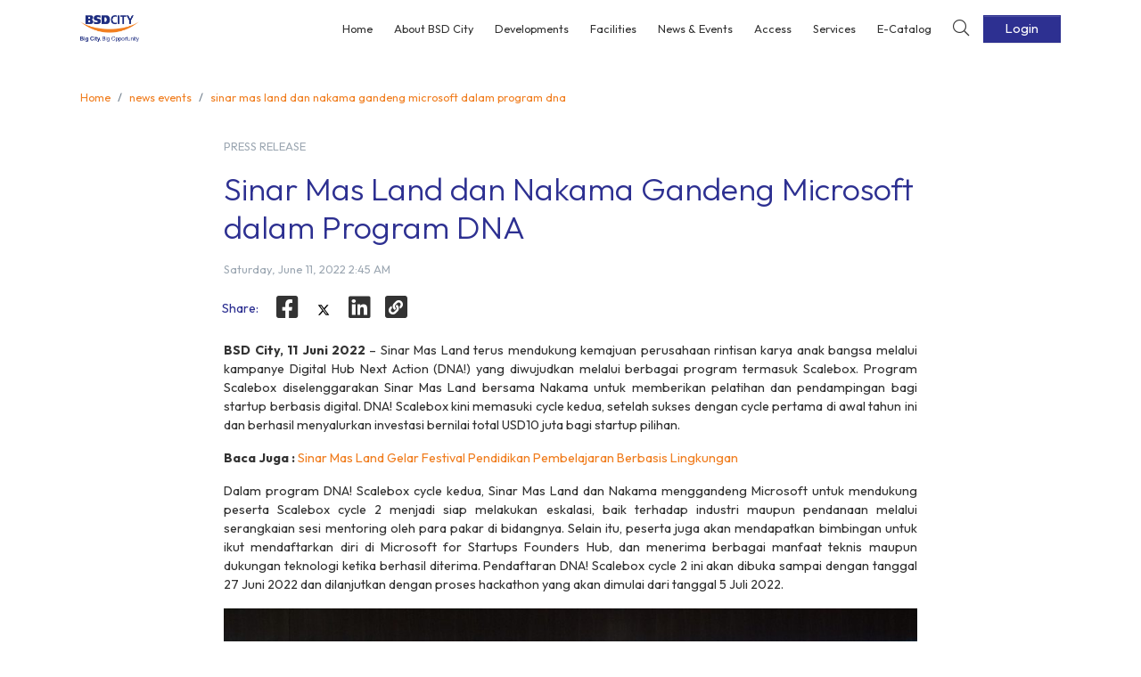

--- FILE ---
content_type: text/html; charset=utf-8
request_url: https://www.bsdcity.com/news-events/sinar-mas-land-dan-nakama-gandeng-microsoft-dalam-program-dna/
body_size: 136004
content:
<!DOCTYPE html><html><head><meta charSet="utf-8"/><meta http-equiv="x-ua-compatible" content="ie=edge"/><meta name="viewport" content="width=device-width, initial-scale=1, minimum-scale=1, shrink-to-fit=no"/><meta name="facebook-domain-verification" content="chwch3ysw58cuclz2hxpez66qcpz2r"/><title></title><script>
            (function(w,d,s,l,i){w[l]=w[l]||[];w[l].push({'gtm.start':
            new Date().getTime(),event:'gtm.js'});var f=d.getElementsByTagName(s)[0],
            j=d.createElement(s),dl=l!='dataLayer'?'&l='+l:'';j.async=true;j.src=
            'https://www.googletagmanager.com/gtm.js?id='+i+dl;f.parentNode.insertBefore(j,f);
            })(window,document,'script','dataLayer','GTM-5BX84WZ');
          </script><script>(function (c, s, q, u, a, r, e) {
              c.hj=c.hj||function(){(c.hj.q=c.hj.q||[]).push(arguments)};
              c._hjSettings = { hjid: a };
              r = s.getElementsByTagName('head')[0];
              e = s.createElement('script');
              e.async = true;
              e.src = q + c._hjSettings.hjid + u;
              r.appendChild(e);
          })(window, document, 'https://static.hj.contentsquare.net/c/csq-', '.js', 6530452);</script><script>
              window.dataLayer = window.dataLayer || [];
              function gtag(){dataLayer.push(arguments);}
              gtag('js', new Date());
              gtag('config', 'G-Z5Q9NE09XC');
            </script><script async="" src="https://www.googletagmanager.com/gtag/js?id=G-Z5Q9NE09XC"></script><meta name="twitter:url" content="https://www.bsdcity.com/news-events/sinar-mas-land-dan-nakama-gandeng-microsoft-dalam-program-dna/"/><meta name="twitter:description" content="A modern urban center that becomes a city in its truest sense. A place where inhabitants and business opportunities flourish. A regional hub to live, to conduct business as well as to have fun. A community to love and be proud of."/><meta name="twitter:creator" content="@infobsdcity"/><meta name="twitter:site:id" content="@infobsdcity"/><meta name="twitter:site" content="@infobsdcity"/><meta name="twitter:card" content="summary_large_image"/><meta name="twitter:image:src" content="https://www.bsdcity.com/app/uploads/2022/06/Foto-2-Scalebox-Cycle-2.jpeg"/><meta name="twitter:title" content=""/><meta property="fb:app_id" content="401011690922768"/><meta property="og:description" content="Sinar Mas Land bersama Nakama memberikan pelatihan dan pendampingan bagi startup berbasis digital di bsd city."/><meta property="og:image:alt" content="Sinar Mas Land dan Nakama Gandeng Microsoft dalam Program DNA - BSD City"/><meta property="og:image:height" content="630"/><meta property="og:image:width" content="1200"/><meta property="og:image:type" content="image/jpeg"/><meta property="og:image" content="https://www.bsdcity.com/app/uploads/2022/06/Foto-2-Scalebox-Cycle-2.jpeg"/><meta property="og:title" content="Sinar Mas Land dan Nakama Gandeng Microsoft dalam Program DNA - BSD City"/><meta property="og:type" content="article"/><meta property="og:url" content="https://www.bsdcity.com/news-events/sinar-mas-land-dan-nakama-gandeng-microsoft-dalam-program-dna/"/><meta name="image" content="https://www.bsdcity.com/app/uploads/2022/06/Foto-2-Scalebox-Cycle-2.jpeg"/><meta name="description" content="Sinar Mas Land bersama Nakama memberikan pelatihan dan pendampingan bagi startup berbasis digital di bsd city."/><meta name="title" content="Sinar Mas Land dan Nakama Gandeng Microsoft dalam Program DNA - BSD City"/><meta name="google-site-verification" content="JkJA8VRyUTpc6V6nOX3RDq-iBURiPri7vQCATvXKl9w"/><link rel="canonical" href="https://www.bsdcity.com/news-events/sinar-mas-land-dan-nakama-gandeng-microsoft-dalam-program-dna/"/><link rel="amphtml" href="https://www.bsdcity.com/news-events/amp/sinar-mas-land-dan-nakama-gandeng-microsoft-dalam-program-dna/"/><title>Sinar Mas Land dan Nakama Gandeng Microsoft dalam Program DNA - BSD City</title><style data-href="/styles.378f9a4f3fc58dc849d8.css" id="gatsby-global-css">@import url(https://fonts.googleapis.com/css2?family=Outfit:wght@100..900&display=swap);.revive-iframe-container{position:relative;width:100%;padding-bottom:100%;height:0;overflow:hidden;max-width:800px;margin:0 auto}.revive-iframe-container iframe{position:absolute;top:0;left:0;width:100%;height:100%;border:none}.revive-iframe-container iframe img{width:100%;height:auto}.revive-container{display:flex;justify-content:center;width:100%}.revive-container img,.revive-container ins{max-width:100%;height:auto}.sticky-col{position:-webkit-sticky;position:sticky;left:0;background-color:#fff;z-index:999}thead .sticky-col{z-index:2}tbody tr:nth-child(2n){background-color:#f9f9f9}tbody tr:nth-child(2n) .sticky-col{background-color:#f8f5f5}.t-body .sticky-col{min-width:100px}.t-body td{min-width:300px;text-align:left}.glide{position:relative;width:100%;box-sizing:border-box}.glide *{box-sizing:inherit}.glide__slides,.glide__track{overflow:hidden}.glide__slides{position:relative;width:100%;list-style:none;-webkit-backface-visibility:hidden;backface-visibility:hidden;transform-style:preserve-3d;touch-action:pan-Y;padding:0;white-space:nowrap;display:flex;flex-wrap:nowrap;will-change:transform}.glide__slide,.glide__slides--dragging{-webkit-user-select:none;-ms-user-select:none;user-select:none}.glide__slide{width:100%;height:100%;flex-shrink:0;white-space:normal;-webkit-touch-callout:none;-webkit-tap-highlight-color:transparent}.glide__slide a{-webkit-user-select:none;user-select:none;-webkit-user-drag:none;-moz-user-select:none;-ms-user-select:none}.glide__arrows,.glide__bullets{-webkit-touch-callout:none;-webkit-user-select:none;-ms-user-select:none;user-select:none}.glide--rtl{direction:rtl}.glide__arrow{position:absolute;display:block;top:50%;z-index:2;color:#fff;text-transform:uppercase;padding:9px 12px;background-color:transparent;border:2px solid hsla(0,0%,100%,.5);border-radius:4px;box-shadow:0 .25em .5em 0 rgba(0,0,0,.1);text-shadow:0 .25em .5em rgba(0,0,0,.1);opacity:1;cursor:pointer;transition:opacity .15s ease,border .3s ease-in-out;transform:translateY(-50%);line-height:1}.glide__arrow:focus{outline:none}.glide__arrow:hover{border-color:#fff}.glide__arrow--left{left:2em}.glide__arrow--right{right:2em}.glide__arrow--disabled{opacity:.33}.glide__bullets{position:absolute;z-index:2;bottom:2em;left:50%;display:inline-flex;list-style:none;transform:translateX(-50%)}.glide__bullet{background-color:hsla(0,0%,100%,.5);width:9px;height:9px;padding:0;border-radius:50%;border:2px solid transparent;transition:all .3s ease-in-out;cursor:pointer;line-height:0;box-shadow:0 .25em .5em 0 rgba(0,0,0,.1);margin:0 .25em}.glide__bullet:focus{outline:none}.glide__bullet:focus,.glide__bullet:hover{border:2px solid #fff;background-color:hsla(0,0%,100%,.5)}.glide__bullet--active{background-color:#fff}.glide--swipeable{cursor:grab;cursor:-webkit-grab}.glide--dragging{cursor:grabbing;cursor:-webkit-grabbing}

/*!
 * Font Awesome Pro 5.13.0 by @fontawesome - https://fontawesome.com
 * License - https://fontawesome.com/license (Commercial License)
 */.fa-flip-both,.fa-flip-horizontal.fa-flip-vertical,.fa-flip-vertical{-ms-filter:"progid:DXImageTransform.Microsoft.BasicImage(rotation=2, mirror=1)"}@font-face{font-family:Font Awesome\ 5 Brands;font-style:normal;font-weight:400;font-display:block;src:url(/static/fa-brands-400-4a28c895ffe3bd184490cada61bb749c.eot);src:url(/static/fa-brands-400-4a28c895ffe3bd184490cada61bb749c.eot?#iefix) format("embedded-opentype"),url(/static/fa-brands-400-a0f6b35c2b55babc93cb9b15791a1d4c.woff2) format("woff2"),url(/static/fa-brands-400-d3a718bc1772e114ece0c2acbda89747.woff) format("woff"),url(/static/fa-brands-400-77ace0fee45b138f023459bf3af34ba0.ttf) format("truetype"),url(/static/fa-brands-400-82927ee13ebdbbb7ae72dc00b86624ce.svg#fontawesome) format("svg")}.fab{font-family:Font Awesome\ 5 Brands;font-weight:400}@font-face{font-family:Font Awesome\ 5 Duotone;font-style:normal;font-weight:900;font-display:block;src:url(/static/fa-duotone-900-4486ac29725c9135ac6313f567906a83.eot);src:url(/static/fa-duotone-900-4486ac29725c9135ac6313f567906a83.eot?#iefix) format("embedded-opentype"),url(/static/fa-duotone-900-071dad85141e5ae94ee3fddb79a589ae.woff2) format("woff2"),url(/static/fa-duotone-900-52c4adbc17713d632194ed2359b15505.woff) format("woff"),url(/static/fa-duotone-900-cf3b376d9576e4a9b0ba7ee4cdb3ec47.ttf) format("truetype"),url(/static/fa-duotone-900-5bafbe652c040ec958005a1a255dddf0.svg#fontawesome) format("svg")}.fad{position:relative;font-family:Font Awesome\ 5 Duotone;font-weight:900}.fad:before{position:absolute;color:var(--fa-primary-color,inherit);opacity:1;opacity:var(--fa-primary-opacity,1)}.fad:after{color:var(--fa-secondary-color,inherit)}.fa-swap-opacity .fad:before,.fad.fa-swap-opacity:before,.fad:after{opacity:.4;opacity:var(--fa-secondary-opacity,.4)}.fa-swap-opacity .fad:after,.fad.fa-swap-opacity:after{opacity:1;opacity:var(--fa-primary-opacity,1)}.fad.fa-inverse{color:#fff}.fad.fa-stack-1x,.fad.fa-stack-2x{position:absolute}.fad.fa-fw:before,.fad.fa-stack-1x:before,.fad.fa-stack-2x:before{left:50%;transform:translateX(-50%)}.fad.fa-abacus:after{content:"\10F640"}.fad.fa-acorn:after{content:"\10F6AE"}.fad.fa-ad:after{content:"\10F641"}.fad.fa-address-book:after{content:"\10F2B9"}.fad.fa-address-card:after{content:"\10F2BB"}.fad.fa-adjust:after{content:"\10F042"}.fad.fa-air-conditioner:after{content:"\10F8F4"}.fad.fa-air-freshener:after{content:"\10F5D0"}.fad.fa-alarm-clock:after{content:"\10F34E"}.fad.fa-alarm-exclamation:after{content:"\10F843"}.fad.fa-alarm-plus:after{content:"\10F844"}.fad.fa-alarm-snooze:after{content:"\10F845"}.fad.fa-album:after{content:"\10F89F"}.fad.fa-album-collection:after{content:"\10F8A0"}.fad.fa-alicorn:after{content:"\10F6B0"}.fad.fa-alien:after{content:"\10F8F5"}.fad.fa-alien-monster:after{content:"\10F8F6"}.fad.fa-align-center:after{content:"\10F037"}.fad.fa-align-justify:after{content:"\10F039"}.fad.fa-align-left:after{content:"\10F036"}.fad.fa-align-right:after{content:"\10F038"}.fad.fa-align-slash:after{content:"\10F846"}.fad.fa-allergies:after{content:"\10F461"}.fad.fa-ambulance:after{content:"\10F0F9"}.fad.fa-american-sign-language-interpreting:after{content:"\10F2A3"}.fad.fa-amp-guitar:after{content:"\10F8A1"}.fad.fa-analytics:after{content:"\10F643"}.fad.fa-anchor:after{content:"\10F13D"}.fad.fa-angel:after{content:"\10F779"}.fad.fa-angle-double-down:after{content:"\10F103"}.fad.fa-angle-double-left:after{content:"\10F100"}.fad.fa-angle-double-right:after{content:"\10F101"}.fad.fa-angle-double-up:after{content:"\10F102"}.fad.fa-angle-down:after{content:"\10F107"}.fad.fa-angle-left:after{content:"\10F104"}.fad.fa-angle-right:after{content:"\10F105"}.fad.fa-angle-up:after{content:"\10F106"}.fad.fa-angry:after{content:"\10F556"}.fad.fa-ankh:after{content:"\10F644"}.fad.fa-apple-alt:after{content:"\10F5D1"}.fad.fa-apple-crate:after{content:"\10F6B1"}.fad.fa-archive:after{content:"\10F187"}.fad.fa-archway:after{content:"\10F557"}.fad.fa-arrow-alt-circle-down:after{content:"\10F358"}.fad.fa-arrow-alt-circle-left:after{content:"\10F359"}.fad.fa-arrow-alt-circle-right:after{content:"\10F35A"}.fad.fa-arrow-alt-circle-up:after{content:"\10F35B"}.fad.fa-arrow-alt-down:after{content:"\10F354"}.fad.fa-arrow-alt-from-bottom:after{content:"\10F346"}.fad.fa-arrow-alt-from-left:after{content:"\10F347"}.fad.fa-arrow-alt-from-right:after{content:"\10F348"}.fad.fa-arrow-alt-from-top:after{content:"\10F349"}.fad.fa-arrow-alt-left:after{content:"\10F355"}.fad.fa-arrow-alt-right:after{content:"\10F356"}.fad.fa-arrow-alt-square-down:after{content:"\10F350"}.fad.fa-arrow-alt-square-left:after{content:"\10F351"}.fad.fa-arrow-alt-square-right:after{content:"\10F352"}.fad.fa-arrow-alt-square-up:after{content:"\10F353"}.fad.fa-arrow-alt-to-bottom:after{content:"\10F34A"}.fad.fa-arrow-alt-to-left:after{content:"\10F34B"}.fad.fa-arrow-alt-to-right:after{content:"\10F34C"}.fad.fa-arrow-alt-to-top:after{content:"\10F34D"}.fad.fa-arrow-alt-up:after{content:"\10F357"}.fad.fa-arrow-circle-down:after{content:"\10F0AB"}.fad.fa-arrow-circle-left:after{content:"\10F0A8"}.fad.fa-arrow-circle-right:after{content:"\10F0A9"}.fad.fa-arrow-circle-up:after{content:"\10F0AA"}.fad.fa-arrow-down:after{content:"\10F063"}.fad.fa-arrow-from-bottom:after{content:"\10F342"}.fad.fa-arrow-from-left:after{content:"\10F343"}.fad.fa-arrow-from-right:after{content:"\10F344"}.fad.fa-arrow-from-top:after{content:"\10F345"}.fad.fa-arrow-left:after{content:"\10F060"}.fad.fa-arrow-right:after{content:"\10F061"}.fad.fa-arrow-square-down:after{content:"\10F339"}.fad.fa-arrow-square-left:after{content:"\10F33A"}.fad.fa-arrow-square-right:after{content:"\10F33B"}.fad.fa-arrow-square-up:after{content:"\10F33C"}.fad.fa-arrow-to-bottom:after{content:"\10F33D"}.fad.fa-arrow-to-left:after{content:"\10F33E"}.fad.fa-arrow-to-right:after{content:"\10F340"}.fad.fa-arrow-to-top:after{content:"\10F341"}.fad.fa-arrow-up:after{content:"\10F062"}.fad.fa-arrows:after{content:"\10F047"}.fad.fa-arrows-alt:after{content:"\10F0B2"}.fad.fa-arrows-alt-h:after{content:"\10F337"}.fad.fa-arrows-alt-v:after{content:"\10F338"}.fad.fa-arrows-h:after{content:"\10F07E"}.fad.fa-arrows-v:after{content:"\10F07D"}.fad.fa-assistive-listening-systems:after{content:"\10F2A2"}.fad.fa-asterisk:after{content:"\10F069"}.fad.fa-at:after{content:"\10F1FA"}.fad.fa-atlas:after{content:"\10F558"}.fad.fa-atom:after{content:"\10F5D2"}.fad.fa-atom-alt:after{content:"\10F5D3"}.fad.fa-audio-description:after{content:"\10F29E"}.fad.fa-award:after{content:"\10F559"}.fad.fa-axe:after{content:"\10F6B2"}.fad.fa-axe-battle:after{content:"\10F6B3"}.fad.fa-baby:after{content:"\10F77C"}.fad.fa-baby-carriage:after{content:"\10F77D"}.fad.fa-backpack:after{content:"\10F5D4"}.fad.fa-backspace:after{content:"\10F55A"}.fad.fa-backward:after{content:"\10F04A"}.fad.fa-bacon:after{content:"\10F7E5"}.fad.fa-bacteria:after{content:"\10F959"}.fad.fa-bacterium:after{content:"\10F95A"}.fad.fa-badge:after{content:"\10F335"}.fad.fa-badge-check:after{content:"\10F336"}.fad.fa-badge-dollar:after{content:"\10F645"}.fad.fa-badge-percent:after{content:"\10F646"}.fad.fa-badge-sheriff:after{content:"\10F8A2"}.fad.fa-badger-honey:after{content:"\10F6B4"}.fad.fa-bags-shopping:after{content:"\10F847"}.fad.fa-bahai:after{content:"\10F666"}.fad.fa-balance-scale:after{content:"\10F24E"}.fad.fa-balance-scale-left:after{content:"\10F515"}.fad.fa-balance-scale-right:after{content:"\10F516"}.fad.fa-ball-pile:after{content:"\10F77E"}.fad.fa-ballot:after{content:"\10F732"}.fad.fa-ballot-check:after{content:"\10F733"}.fad.fa-ban:after{content:"\10F05E"}.fad.fa-band-aid:after{content:"\10F462"}.fad.fa-banjo:after{content:"\10F8A3"}.fad.fa-barcode:after{content:"\10F02A"}.fad.fa-barcode-alt:after{content:"\10F463"}.fad.fa-barcode-read:after{content:"\10F464"}.fad.fa-barcode-scan:after{content:"\10F465"}.fad.fa-bars:after{content:"\10F0C9"}.fad.fa-baseball:after{content:"\10F432"}.fad.fa-baseball-ball:after{content:"\10F433"}.fad.fa-basketball-ball:after{content:"\10F434"}.fad.fa-basketball-hoop:after{content:"\10F435"}.fad.fa-bat:after{content:"\10F6B5"}.fad.fa-bath:after{content:"\10F2CD"}.fad.fa-battery-bolt:after{content:"\10F376"}.fad.fa-battery-empty:after{content:"\10F244"}.fad.fa-battery-full:after{content:"\10F240"}.fad.fa-battery-half:after{content:"\10F242"}.fad.fa-battery-quarter:after{content:"\10F243"}.fad.fa-battery-slash:after{content:"\10F377"}.fad.fa-battery-three-quarters:after{content:"\10F241"}.fad.fa-bed:after{content:"\10F236"}.fad.fa-bed-alt:after{content:"\10F8F7"}.fad.fa-bed-bunk:after{content:"\10F8F8"}.fad.fa-bed-empty:after{content:"\10F8F9"}.fad.fa-beer:after{content:"\10F0FC"}.fad.fa-bell:after{content:"\10F0F3"}.fad.fa-bell-exclamation:after{content:"\10F848"}.fad.fa-bell-on:after{content:"\10F8FA"}.fad.fa-bell-plus:after{content:"\10F849"}.fad.fa-bell-school:after{content:"\10F5D5"}.fad.fa-bell-school-slash:after{content:"\10F5D6"}.fad.fa-bell-slash:after{content:"\10F1F6"}.fad.fa-bells:after{content:"\10F77F"}.fad.fa-betamax:after{content:"\10F8A4"}.fad.fa-bezier-curve:after{content:"\10F55B"}.fad.fa-bible:after{content:"\10F647"}.fad.fa-bicycle:after{content:"\10F206"}.fad.fa-biking:after{content:"\10F84A"}.fad.fa-biking-mountain:after{content:"\10F84B"}.fad.fa-binoculars:after{content:"\10F1E5"}.fad.fa-biohazard:after{content:"\10F780"}.fad.fa-birthday-cake:after{content:"\10F1FD"}.fad.fa-blanket:after{content:"\10F498"}.fad.fa-blender:after{content:"\10F517"}.fad.fa-blender-phone:after{content:"\10F6B6"}.fad.fa-blind:after{content:"\10F29D"}.fad.fa-blinds:after{content:"\10F8FB"}.fad.fa-blinds-open:after{content:"\10F8FC"}.fad.fa-blinds-raised:after{content:"\10F8FD"}.fad.fa-blog:after{content:"\10F781"}.fad.fa-bold:after{content:"\10F032"}.fad.fa-bolt:after{content:"\10F0E7"}.fad.fa-bomb:after{content:"\10F1E2"}.fad.fa-bone:after{content:"\10F5D7"}.fad.fa-bone-break:after{content:"\10F5D8"}.fad.fa-bong:after{content:"\10F55C"}.fad.fa-book:after{content:"\10F02D"}.fad.fa-book-alt:after{content:"\10F5D9"}.fad.fa-book-dead:after{content:"\10F6B7"}.fad.fa-book-heart:after{content:"\10F499"}.fad.fa-book-medical:after{content:"\10F7E6"}.fad.fa-book-open:after{content:"\10F518"}.fad.fa-book-reader:after{content:"\10F5DA"}.fad.fa-book-spells:after{content:"\10F6B8"}.fad.fa-book-user:after{content:"\10F7E7"}.fad.fa-bookmark:after{content:"\10F02E"}.fad.fa-books:after{content:"\10F5DB"}.fad.fa-books-medical:after{content:"\10F7E8"}.fad.fa-boombox:after{content:"\10F8A5"}.fad.fa-boot:after{content:"\10F782"}.fad.fa-booth-curtain:after{content:"\10F734"}.fad.fa-border-all:after{content:"\10F84C"}.fad.fa-border-bottom:after{content:"\10F84D"}.fad.fa-border-center-h:after{content:"\10F89C"}.fad.fa-border-center-v:after{content:"\10F89D"}.fad.fa-border-inner:after{content:"\10F84E"}.fad.fa-border-left:after{content:"\10F84F"}.fad.fa-border-none:after{content:"\10F850"}.fad.fa-border-outer:after{content:"\10F851"}.fad.fa-border-right:after{content:"\10F852"}.fad.fa-border-style:after{content:"\10F853"}.fad.fa-border-style-alt:after{content:"\10F854"}.fad.fa-border-top:after{content:"\10F855"}.fad.fa-bow-arrow:after{content:"\10F6B9"}.fad.fa-bowling-ball:after{content:"\10F436"}.fad.fa-bowling-pins:after{content:"\10F437"}.fad.fa-box:after{content:"\10F466"}.fad.fa-box-alt:after{content:"\10F49A"}.fad.fa-box-ballot:after{content:"\10F735"}.fad.fa-box-check:after{content:"\10F467"}.fad.fa-box-fragile:after{content:"\10F49B"}.fad.fa-box-full:after{content:"\10F49C"}.fad.fa-box-heart:after{content:"\10F49D"}.fad.fa-box-open:after{content:"\10F49E"}.fad.fa-box-tissue:after{content:"\10F95B"}.fad.fa-box-up:after{content:"\10F49F"}.fad.fa-box-usd:after{content:"\10F4A0"}.fad.fa-boxes:after{content:"\10F468"}.fad.fa-boxes-alt:after{content:"\10F4A1"}.fad.fa-boxing-glove:after{content:"\10F438"}.fad.fa-brackets:after{content:"\10F7E9"}.fad.fa-brackets-curly:after{content:"\10F7EA"}.fad.fa-braille:after{content:"\10F2A1"}.fad.fa-brain:after{content:"\10F5DC"}.fad.fa-bread-loaf:after{content:"\10F7EB"}.fad.fa-bread-slice:after{content:"\10F7EC"}.fad.fa-briefcase:after{content:"\10F0B1"}.fad.fa-briefcase-medical:after{content:"\10F469"}.fad.fa-bring-forward:after{content:"\10F856"}.fad.fa-bring-front:after{content:"\10F857"}.fad.fa-broadcast-tower:after{content:"\10F519"}.fad.fa-broom:after{content:"\10F51A"}.fad.fa-browser:after{content:"\10F37E"}.fad.fa-brush:after{content:"\10F55D"}.fad.fa-bug:after{content:"\10F188"}.fad.fa-building:after{content:"\10F1AD"}.fad.fa-bullhorn:after{content:"\10F0A1"}.fad.fa-bullseye:after{content:"\10F140"}.fad.fa-bullseye-arrow:after{content:"\10F648"}.fad.fa-bullseye-pointer:after{content:"\10F649"}.fad.fa-burger-soda:after{content:"\10F858"}.fad.fa-burn:after{content:"\10F46A"}.fad.fa-burrito:after{content:"\10F7ED"}.fad.fa-bus:after{content:"\10F207"}.fad.fa-bus-alt:after{content:"\10F55E"}.fad.fa-bus-school:after{content:"\10F5DD"}.fad.fa-business-time:after{content:"\10F64A"}.fad.fa-cabinet-filing:after{content:"\10F64B"}.fad.fa-cactus:after{content:"\10F8A7"}.fad.fa-calculator:after{content:"\10F1EC"}.fad.fa-calculator-alt:after{content:"\10F64C"}.fad.fa-calendar:after{content:"\10F133"}.fad.fa-calendar-alt:after{content:"\10F073"}.fad.fa-calendar-check:after{content:"\10F274"}.fad.fa-calendar-day:after{content:"\10F783"}.fad.fa-calendar-edit:after{content:"\10F333"}.fad.fa-calendar-exclamation:after{content:"\10F334"}.fad.fa-calendar-minus:after{content:"\10F272"}.fad.fa-calendar-plus:after{content:"\10F271"}.fad.fa-calendar-star:after{content:"\10F736"}.fad.fa-calendar-times:after{content:"\10F273"}.fad.fa-calendar-week:after{content:"\10F784"}.fad.fa-camcorder:after{content:"\10F8A8"}.fad.fa-camera:after{content:"\10F030"}.fad.fa-camera-alt:after{content:"\10F332"}.fad.fa-camera-home:after{content:"\10F8FE"}.fad.fa-camera-movie:after{content:"\10F8A9"}.fad.fa-camera-polaroid:after{content:"\10F8AA"}.fad.fa-camera-retro:after{content:"\10F083"}.fad.fa-campfire:after{content:"\10F6BA"}.fad.fa-campground:after{content:"\10F6BB"}.fad.fa-candle-holder:after{content:"\10F6BC"}.fad.fa-candy-cane:after{content:"\10F786"}.fad.fa-candy-corn:after{content:"\10F6BD"}.fad.fa-cannabis:after{content:"\10F55F"}.fad.fa-capsules:after{content:"\10F46B"}.fad.fa-car:after{content:"\10F1B9"}.fad.fa-car-alt:after{content:"\10F5DE"}.fad.fa-car-battery:after{content:"\10F5DF"}.fad.fa-car-building:after{content:"\10F859"}.fad.fa-car-bump:after{content:"\10F5E0"}.fad.fa-car-bus:after{content:"\10F85A"}.fad.fa-car-crash:after{content:"\10F5E1"}.fad.fa-car-garage:after{content:"\10F5E2"}.fad.fa-car-mechanic:after{content:"\10F5E3"}.fad.fa-car-side:after{content:"\10F5E4"}.fad.fa-car-tilt:after{content:"\10F5E5"}.fad.fa-car-wash:after{content:"\10F5E6"}.fad.fa-caravan:after{content:"\10F8FF"}.fad.fa-caravan-alt:after{content:"\10F900"}.fad.fa-caret-circle-down:after{content:"\10F32D"}.fad.fa-caret-circle-left:after{content:"\10F32E"}.fad.fa-caret-circle-right:after{content:"\10F330"}.fad.fa-caret-circle-up:after{content:"\10F331"}.fad.fa-caret-down:after{content:"\10F0D7"}.fad.fa-caret-left:after{content:"\10F0D9"}.fad.fa-caret-right:after{content:"\10F0DA"}.fad.fa-caret-square-down:after{content:"\10F150"}.fad.fa-caret-square-left:after{content:"\10F191"}.fad.fa-caret-square-right:after{content:"\10F152"}.fad.fa-caret-square-up:after{content:"\10F151"}.fad.fa-caret-up:after{content:"\10F0D8"}.fad.fa-carrot:after{content:"\10F787"}.fad.fa-cars:after{content:"\10F85B"}.fad.fa-cart-arrow-down:after{content:"\10F218"}.fad.fa-cart-plus:after{content:"\10F217"}.fad.fa-cash-register:after{content:"\10F788"}.fad.fa-cassette-tape:after{content:"\10F8AB"}.fad.fa-cat:after{content:"\10F6BE"}.fad.fa-cat-space:after{content:"\10F901"}.fad.fa-cauldron:after{content:"\10F6BF"}.fad.fa-cctv:after{content:"\10F8AC"}.fad.fa-certificate:after{content:"\10F0A3"}.fad.fa-chair:after{content:"\10F6C0"}.fad.fa-chair-office:after{content:"\10F6C1"}.fad.fa-chalkboard:after{content:"\10F51B"}.fad.fa-chalkboard-teacher:after{content:"\10F51C"}.fad.fa-charging-station:after{content:"\10F5E7"}.fad.fa-chart-area:after{content:"\10F1FE"}.fad.fa-chart-bar:after{content:"\10F080"}.fad.fa-chart-line:after{content:"\10F201"}.fad.fa-chart-line-down:after{content:"\10F64D"}.fad.fa-chart-network:after{content:"\10F78A"}.fad.fa-chart-pie:after{content:"\10F200"}.fad.fa-chart-pie-alt:after{content:"\10F64E"}.fad.fa-chart-scatter:after{content:"\10F7EE"}.fad.fa-check:after{content:"\10F00C"}.fad.fa-check-circle:after{content:"\10F058"}.fad.fa-check-double:after{content:"\10F560"}.fad.fa-check-square:after{content:"\10F14A"}.fad.fa-cheese:after{content:"\10F7EF"}.fad.fa-cheese-swiss:after{content:"\10F7F0"}.fad.fa-cheeseburger:after{content:"\10F7F1"}.fad.fa-chess:after{content:"\10F439"}.fad.fa-chess-bishop:after{content:"\10F43A"}.fad.fa-chess-bishop-alt:after{content:"\10F43B"}.fad.fa-chess-board:after{content:"\10F43C"}.fad.fa-chess-clock:after{content:"\10F43D"}.fad.fa-chess-clock-alt:after{content:"\10F43E"}.fad.fa-chess-king:after{content:"\10F43F"}.fad.fa-chess-king-alt:after{content:"\10F440"}.fad.fa-chess-knight:after{content:"\10F441"}.fad.fa-chess-knight-alt:after{content:"\10F442"}.fad.fa-chess-pawn:after{content:"\10F443"}.fad.fa-chess-pawn-alt:after{content:"\10F444"}.fad.fa-chess-queen:after{content:"\10F445"}.fad.fa-chess-queen-alt:after{content:"\10F446"}.fad.fa-chess-rook:after{content:"\10F447"}.fad.fa-chess-rook-alt:after{content:"\10F448"}.fad.fa-chevron-circle-down:after{content:"\10F13A"}.fad.fa-chevron-circle-left:after{content:"\10F137"}.fad.fa-chevron-circle-right:after{content:"\10F138"}.fad.fa-chevron-circle-up:after{content:"\10F139"}.fad.fa-chevron-double-down:after{content:"\10F322"}.fad.fa-chevron-double-left:after{content:"\10F323"}.fad.fa-chevron-double-right:after{content:"\10F324"}.fad.fa-chevron-double-up:after{content:"\10F325"}.fad.fa-chevron-down:after{content:"\10F078"}.fad.fa-chevron-left:after{content:"\10F053"}.fad.fa-chevron-right:after{content:"\10F054"}.fad.fa-chevron-square-down:after{content:"\10F329"}.fad.fa-chevron-square-left:after{content:"\10F32A"}.fad.fa-chevron-square-right:after{content:"\10F32B"}.fad.fa-chevron-square-up:after{content:"\10F32C"}.fad.fa-chevron-up:after{content:"\10F077"}.fad.fa-child:after{content:"\10F1AE"}.fad.fa-chimney:after{content:"\10F78B"}.fad.fa-church:after{content:"\10F51D"}.fad.fa-circle:after{content:"\10F111"}.fad.fa-circle-notch:after{content:"\10F1CE"}.fad.fa-city:after{content:"\10F64F"}.fad.fa-clarinet:after{content:"\10F8AD"}.fad.fa-claw-marks:after{content:"\10F6C2"}.fad.fa-clinic-medical:after{content:"\10F7F2"}.fad.fa-clipboard:after{content:"\10F328"}.fad.fa-clipboard-check:after{content:"\10F46C"}.fad.fa-clipboard-list:after{content:"\10F46D"}.fad.fa-clipboard-list-check:after{content:"\10F737"}.fad.fa-clipboard-prescription:after{content:"\10F5E8"}.fad.fa-clipboard-user:after{content:"\10F7F3"}.fad.fa-clock:after{content:"\10F017"}.fad.fa-clone:after{content:"\10F24D"}.fad.fa-closed-captioning:after{content:"\10F20A"}.fad.fa-cloud:after{content:"\10F0C2"}.fad.fa-cloud-download:after{content:"\10F0ED"}.fad.fa-cloud-download-alt:after{content:"\10F381"}.fad.fa-cloud-drizzle:after{content:"\10F738"}.fad.fa-cloud-hail:after{content:"\10F739"}.fad.fa-cloud-hail-mixed:after{content:"\10F73A"}.fad.fa-cloud-meatball:after{content:"\10F73B"}.fad.fa-cloud-moon:after{content:"\10F6C3"}.fad.fa-cloud-moon-rain:after{content:"\10F73C"}.fad.fa-cloud-music:after{content:"\10F8AE"}.fad.fa-cloud-rain:after{content:"\10F73D"}.fad.fa-cloud-rainbow:after{content:"\10F73E"}.fad.fa-cloud-showers:after{content:"\10F73F"}.fad.fa-cloud-showers-heavy:after{content:"\10F740"}.fad.fa-cloud-sleet:after{content:"\10F741"}.fad.fa-cloud-snow:after{content:"\10F742"}.fad.fa-cloud-sun:after{content:"\10F6C4"}.fad.fa-cloud-sun-rain:after{content:"\10F743"}.fad.fa-cloud-upload:after{content:"\10F0EE"}.fad.fa-cloud-upload-alt:after{content:"\10F382"}.fad.fa-clouds:after{content:"\10F744"}.fad.fa-clouds-moon:after{content:"\10F745"}.fad.fa-clouds-sun:after{content:"\10F746"}.fad.fa-club:after{content:"\10F327"}.fad.fa-cocktail:after{content:"\10F561"}.fad.fa-code:after{content:"\10F121"}.fad.fa-code-branch:after{content:"\10F126"}.fad.fa-code-commit:after{content:"\10F386"}.fad.fa-code-merge:after{content:"\10F387"}.fad.fa-coffee:after{content:"\10F0F4"}.fad.fa-coffee-pot:after{content:"\10F902"}.fad.fa-coffee-togo:after{content:"\10F6C5"}.fad.fa-coffin:after{content:"\10F6C6"}.fad.fa-coffin-cross:after{content:"\10F951"}.fad.fa-cog:after{content:"\10F013"}.fad.fa-cogs:after{content:"\10F085"}.fad.fa-coin:after{content:"\10F85C"}.fad.fa-coins:after{content:"\10F51E"}.fad.fa-columns:after{content:"\10F0DB"}.fad.fa-comet:after{content:"\10F903"}.fad.fa-comment:after{content:"\10F075"}.fad.fa-comment-alt:after{content:"\10F27A"}.fad.fa-comment-alt-check:after{content:"\10F4A2"}.fad.fa-comment-alt-dollar:after{content:"\10F650"}.fad.fa-comment-alt-dots:after{content:"\10F4A3"}.fad.fa-comment-alt-edit:after{content:"\10F4A4"}.fad.fa-comment-alt-exclamation:after{content:"\10F4A5"}.fad.fa-comment-alt-lines:after{content:"\10F4A6"}.fad.fa-comment-alt-medical:after{content:"\10F7F4"}.fad.fa-comment-alt-minus:after{content:"\10F4A7"}.fad.fa-comment-alt-music:after{content:"\10F8AF"}.fad.fa-comment-alt-plus:after{content:"\10F4A8"}.fad.fa-comment-alt-slash:after{content:"\10F4A9"}.fad.fa-comment-alt-smile:after{content:"\10F4AA"}.fad.fa-comment-alt-times:after{content:"\10F4AB"}.fad.fa-comment-check:after{content:"\10F4AC"}.fad.fa-comment-dollar:after{content:"\10F651"}.fad.fa-comment-dots:after{content:"\10F4AD"}.fad.fa-comment-edit:after{content:"\10F4AE"}.fad.fa-comment-exclamation:after{content:"\10F4AF"}.fad.fa-comment-lines:after{content:"\10F4B0"}.fad.fa-comment-medical:after{content:"\10F7F5"}.fad.fa-comment-minus:after{content:"\10F4B1"}.fad.fa-comment-music:after{content:"\10F8B0"}.fad.fa-comment-plus:after{content:"\10F4B2"}.fad.fa-comment-slash:after{content:"\10F4B3"}.fad.fa-comment-smile:after{content:"\10F4B4"}.fad.fa-comment-times:after{content:"\10F4B5"}.fad.fa-comments:after{content:"\10F086"}.fad.fa-comments-alt:after{content:"\10F4B6"}.fad.fa-comments-alt-dollar:after{content:"\10F652"}.fad.fa-comments-dollar:after{content:"\10F653"}.fad.fa-compact-disc:after{content:"\10F51F"}.fad.fa-compass:after{content:"\10F14E"}.fad.fa-compass-slash:after{content:"\10F5E9"}.fad.fa-compress:after{content:"\10F066"}.fad.fa-compress-alt:after{content:"\10F422"}.fad.fa-compress-arrows-alt:after{content:"\10F78C"}.fad.fa-compress-wide:after{content:"\10F326"}.fad.fa-computer-classic:after{content:"\10F8B1"}.fad.fa-computer-speaker:after{content:"\10F8B2"}.fad.fa-concierge-bell:after{content:"\10F562"}.fad.fa-construction:after{content:"\10F85D"}.fad.fa-container-storage:after{content:"\10F4B7"}.fad.fa-conveyor-belt:after{content:"\10F46E"}.fad.fa-conveyor-belt-alt:after{content:"\10F46F"}.fad.fa-cookie:after{content:"\10F563"}.fad.fa-cookie-bite:after{content:"\10F564"}.fad.fa-copy:after{content:"\10F0C5"}.fad.fa-copyright:after{content:"\10F1F9"}.fad.fa-corn:after{content:"\10F6C7"}.fad.fa-couch:after{content:"\10F4B8"}.fad.fa-cow:after{content:"\10F6C8"}.fad.fa-cowbell:after{content:"\10F8B3"}.fad.fa-cowbell-more:after{content:"\10F8B4"}.fad.fa-credit-card:after{content:"\10F09D"}.fad.fa-credit-card-blank:after{content:"\10F389"}.fad.fa-credit-card-front:after{content:"\10F38A"}.fad.fa-cricket:after{content:"\10F449"}.fad.fa-croissant:after{content:"\10F7F6"}.fad.fa-crop:after{content:"\10F125"}.fad.fa-crop-alt:after{content:"\10F565"}.fad.fa-cross:after{content:"\10F654"}.fad.fa-crosshairs:after{content:"\10F05B"}.fad.fa-crow:after{content:"\10F520"}.fad.fa-crown:after{content:"\10F521"}.fad.fa-crutch:after{content:"\10F7F7"}.fad.fa-crutches:after{content:"\10F7F8"}.fad.fa-cube:after{content:"\10F1B2"}.fad.fa-cubes:after{content:"\10F1B3"}.fad.fa-curling:after{content:"\10F44A"}.fad.fa-cut:after{content:"\10F0C4"}.fad.fa-dagger:after{content:"\10F6CB"}.fad.fa-database:after{content:"\10F1C0"}.fad.fa-deaf:after{content:"\10F2A4"}.fad.fa-debug:after{content:"\10F7F9"}.fad.fa-deer:after{content:"\10F78E"}.fad.fa-deer-rudolph:after{content:"\10F78F"}.fad.fa-democrat:after{content:"\10F747"}.fad.fa-desktop:after{content:"\10F108"}.fad.fa-desktop-alt:after{content:"\10F390"}.fad.fa-dewpoint:after{content:"\10F748"}.fad.fa-dharmachakra:after{content:"\10F655"}.fad.fa-diagnoses:after{content:"\10F470"}.fad.fa-diamond:after{content:"\10F219"}.fad.fa-dice:after{content:"\10F522"}.fad.fa-dice-d10:after{content:"\10F6CD"}.fad.fa-dice-d12:after{content:"\10F6CE"}.fad.fa-dice-d20:after{content:"\10F6CF"}.fad.fa-dice-d4:after{content:"\10F6D0"}.fad.fa-dice-d6:after{content:"\10F6D1"}.fad.fa-dice-d8:after{content:"\10F6D2"}.fad.fa-dice-five:after{content:"\10F523"}.fad.fa-dice-four:after{content:"\10F524"}.fad.fa-dice-one:after{content:"\10F525"}.fad.fa-dice-six:after{content:"\10F526"}.fad.fa-dice-three:after{content:"\10F527"}.fad.fa-dice-two:after{content:"\10F528"}.fad.fa-digging:after{content:"\10F85E"}.fad.fa-digital-tachograph:after{content:"\10F566"}.fad.fa-diploma:after{content:"\10F5EA"}.fad.fa-directions:after{content:"\10F5EB"}.fad.fa-disc-drive:after{content:"\10F8B5"}.fad.fa-disease:after{content:"\10F7FA"}.fad.fa-divide:after{content:"\10F529"}.fad.fa-dizzy:after{content:"\10F567"}.fad.fa-dna:after{content:"\10F471"}.fad.fa-do-not-enter:after{content:"\10F5EC"}.fad.fa-dog:after{content:"\10F6D3"}.fad.fa-dog-leashed:after{content:"\10F6D4"}.fad.fa-dollar-sign:after{content:"\10F155"}.fad.fa-dolly:after{content:"\10F472"}.fad.fa-dolly-empty:after{content:"\10F473"}.fad.fa-dolly-flatbed:after{content:"\10F474"}.fad.fa-dolly-flatbed-alt:after{content:"\10F475"}.fad.fa-dolly-flatbed-empty:after{content:"\10F476"}.fad.fa-donate:after{content:"\10F4B9"}.fad.fa-door-closed:after{content:"\10F52A"}.fad.fa-door-open:after{content:"\10F52B"}.fad.fa-dot-circle:after{content:"\10F192"}.fad.fa-dove:after{content:"\10F4BA"}.fad.fa-download:after{content:"\10F019"}.fad.fa-drafting-compass:after{content:"\10F568"}.fad.fa-dragon:after{content:"\10F6D5"}.fad.fa-draw-circle:after{content:"\10F5ED"}.fad.fa-draw-polygon:after{content:"\10F5EE"}.fad.fa-draw-square:after{content:"\10F5EF"}.fad.fa-dreidel:after{content:"\10F792"}.fad.fa-drone:after{content:"\10F85F"}.fad.fa-drone-alt:after{content:"\10F860"}.fad.fa-drum:after{content:"\10F569"}.fad.fa-drum-steelpan:after{content:"\10F56A"}.fad.fa-drumstick:after{content:"\10F6D6"}.fad.fa-drumstick-bite:after{content:"\10F6D7"}.fad.fa-dryer:after{content:"\10F861"}.fad.fa-dryer-alt:after{content:"\10F862"}.fad.fa-duck:after{content:"\10F6D8"}.fad.fa-dumbbell:after{content:"\10F44B"}.fad.fa-dumpster:after{content:"\10F793"}.fad.fa-dumpster-fire:after{content:"\10F794"}.fad.fa-dungeon:after{content:"\10F6D9"}.fad.fa-ear:after{content:"\10F5F0"}.fad.fa-ear-muffs:after{content:"\10F795"}.fad.fa-eclipse:after{content:"\10F749"}.fad.fa-eclipse-alt:after{content:"\10F74A"}.fad.fa-edit:after{content:"\10F044"}.fad.fa-egg:after{content:"\10F7FB"}.fad.fa-egg-fried:after{content:"\10F7FC"}.fad.fa-eject:after{content:"\10F052"}.fad.fa-elephant:after{content:"\10F6DA"}.fad.fa-ellipsis-h:after{content:"\10F141"}.fad.fa-ellipsis-h-alt:after{content:"\10F39B"}.fad.fa-ellipsis-v:after{content:"\10F142"}.fad.fa-ellipsis-v-alt:after{content:"\10F39C"}.fad.fa-empty-set:after{content:"\10F656"}.fad.fa-engine-warning:after{content:"\10F5F2"}.fad.fa-envelope:after{content:"\10F0E0"}.fad.fa-envelope-open:after{content:"\10F2B6"}.fad.fa-envelope-open-dollar:after{content:"\10F657"}.fad.fa-envelope-open-text:after{content:"\10F658"}.fad.fa-envelope-square:after{content:"\10F199"}.fad.fa-equals:after{content:"\10F52C"}.fad.fa-eraser:after{content:"\10F12D"}.fad.fa-ethernet:after{content:"\10F796"}.fad.fa-euro-sign:after{content:"\10F153"}.fad.fa-exchange:after{content:"\10F0EC"}.fad.fa-exchange-alt:after{content:"\10F362"}.fad.fa-exclamation:after{content:"\10F12A"}.fad.fa-exclamation-circle:after{content:"\10F06A"}.fad.fa-exclamation-square:after{content:"\10F321"}.fad.fa-exclamation-triangle:after{content:"\10F071"}.fad.fa-expand:after{content:"\10F065"}.fad.fa-expand-alt:after{content:"\10F424"}.fad.fa-expand-arrows:after{content:"\10F31D"}.fad.fa-expand-arrows-alt:after{content:"\10F31E"}.fad.fa-expand-wide:after{content:"\10F320"}.fad.fa-external-link:after{content:"\10F08E"}.fad.fa-external-link-alt:after{content:"\10F35D"}.fad.fa-external-link-square:after{content:"\10F14C"}.fad.fa-external-link-square-alt:after{content:"\10F360"}.fad.fa-eye:after{content:"\10F06E"}.fad.fa-eye-dropper:after{content:"\10F1FB"}.fad.fa-eye-evil:after{content:"\10F6DB"}.fad.fa-eye-slash:after{content:"\10F070"}.fad.fa-fan:after{content:"\10F863"}.fad.fa-fan-table:after{content:"\10F904"}.fad.fa-farm:after{content:"\10F864"}.fad.fa-fast-backward:after{content:"\10F049"}.fad.fa-fast-forward:after{content:"\10F050"}.fad.fa-faucet:after{content:"\10F905"}.fad.fa-faucet-drip:after{content:"\10F906"}.fad.fa-fax:after{content:"\10F1AC"}.fad.fa-feather:after{content:"\10F52D"}.fad.fa-feather-alt:after{content:"\10F56B"}.fad.fa-female:after{content:"\10F182"}.fad.fa-field-hockey:after{content:"\10F44C"}.fad.fa-fighter-jet:after{content:"\10F0FB"}.fad.fa-file:after{content:"\10F15B"}.fad.fa-file-alt:after{content:"\10F15C"}.fad.fa-file-archive:after{content:"\10F1C6"}.fad.fa-file-audio:after{content:"\10F1C7"}.fad.fa-file-certificate:after{content:"\10F5F3"}.fad.fa-file-chart-line:after{content:"\10F659"}.fad.fa-file-chart-pie:after{content:"\10F65A"}.fad.fa-file-check:after{content:"\10F316"}.fad.fa-file-code:after{content:"\10F1C9"}.fad.fa-file-contract:after{content:"\10F56C"}.fad.fa-file-csv:after{content:"\10F6DD"}.fad.fa-file-download:after{content:"\10F56D"}.fad.fa-file-edit:after{content:"\10F31C"}.fad.fa-file-excel:after{content:"\10F1C3"}.fad.fa-file-exclamation:after{content:"\10F31A"}.fad.fa-file-export:after{content:"\10F56E"}.fad.fa-file-image:after{content:"\10F1C5"}.fad.fa-file-import:after{content:"\10F56F"}.fad.fa-file-invoice:after{content:"\10F570"}.fad.fa-file-invoice-dollar:after{content:"\10F571"}.fad.fa-file-medical:after{content:"\10F477"}.fad.fa-file-medical-alt:after{content:"\10F478"}.fad.fa-file-minus:after{content:"\10F318"}.fad.fa-file-music:after{content:"\10F8B6"}.fad.fa-file-pdf:after{content:"\10F1C1"}.fad.fa-file-plus:after{content:"\10F319"}.fad.fa-file-powerpoint:after{content:"\10F1C4"}.fad.fa-file-prescription:after{content:"\10F572"}.fad.fa-file-search:after{content:"\10F865"}.fad.fa-file-signature:after{content:"\10F573"}.fad.fa-file-spreadsheet:after{content:"\10F65B"}.fad.fa-file-times:after{content:"\10F317"}.fad.fa-file-upload:after{content:"\10F574"}.fad.fa-file-user:after{content:"\10F65C"}.fad.fa-file-video:after{content:"\10F1C8"}.fad.fa-file-word:after{content:"\10F1C2"}.fad.fa-files-medical:after{content:"\10F7FD"}.fad.fa-fill:after{content:"\10F575"}.fad.fa-fill-drip:after{content:"\10F576"}.fad.fa-film:after{content:"\10F008"}.fad.fa-film-alt:after{content:"\10F3A0"}.fad.fa-film-canister:after{content:"\10F8B7"}.fad.fa-filter:after{content:"\10F0B0"}.fad.fa-fingerprint:after{content:"\10F577"}.fad.fa-fire:after{content:"\10F06D"}.fad.fa-fire-alt:after{content:"\10F7E4"}.fad.fa-fire-extinguisher:after{content:"\10F134"}.fad.fa-fire-smoke:after{content:"\10F74B"}.fad.fa-fireplace:after{content:"\10F79A"}.fad.fa-first-aid:after{content:"\10F479"}.fad.fa-fish:after{content:"\10F578"}.fad.fa-fish-cooked:after{content:"\10F7FE"}.fad.fa-fist-raised:after{content:"\10F6DE"}.fad.fa-flag:after{content:"\10F024"}.fad.fa-flag-alt:after{content:"\10F74C"}.fad.fa-flag-checkered:after{content:"\10F11E"}.fad.fa-flag-usa:after{content:"\10F74D"}.fad.fa-flame:after{content:"\10F6DF"}.fad.fa-flashlight:after{content:"\10F8B8"}.fad.fa-flask:after{content:"\10F0C3"}.fad.fa-flask-poison:after{content:"\10F6E0"}.fad.fa-flask-potion:after{content:"\10F6E1"}.fad.fa-flower:after{content:"\10F7FF"}.fad.fa-flower-daffodil:after{content:"\10F800"}.fad.fa-flower-tulip:after{content:"\10F801"}.fad.fa-flushed:after{content:"\10F579"}.fad.fa-flute:after{content:"\10F8B9"}.fad.fa-flux-capacitor:after{content:"\10F8BA"}.fad.fa-fog:after{content:"\10F74E"}.fad.fa-folder:after{content:"\10F07B"}.fad.fa-folder-download:after{content:"\10F953"}.fad.fa-folder-minus:after{content:"\10F65D"}.fad.fa-folder-open:after{content:"\10F07C"}.fad.fa-folder-plus:after{content:"\10F65E"}.fad.fa-folder-times:after{content:"\10F65F"}.fad.fa-folder-tree:after{content:"\10F802"}.fad.fa-folder-upload:after{content:"\10F954"}.fad.fa-folders:after{content:"\10F660"}.fad.fa-font:after{content:"\10F031"}.fad.fa-font-awesome-logo-full:after{content:"\10F4E6"}.fad.fa-font-case:after{content:"\10F866"}.fad.fa-football-ball:after{content:"\10F44E"}.fad.fa-football-helmet:after{content:"\10F44F"}.fad.fa-forklift:after{content:"\10F47A"}.fad.fa-forward:after{content:"\10F04E"}.fad.fa-fragile:after{content:"\10F4BB"}.fad.fa-french-fries:after{content:"\10F803"}.fad.fa-frog:after{content:"\10F52E"}.fad.fa-frosty-head:after{content:"\10F79B"}.fad.fa-frown:after{content:"\10F119"}.fad.fa-frown-open:after{content:"\10F57A"}.fad.fa-function:after{content:"\10F661"}.fad.fa-funnel-dollar:after{content:"\10F662"}.fad.fa-futbol:after{content:"\10F1E3"}.fad.fa-galaxy:after{content:"\10F908"}.fad.fa-game-board:after{content:"\10F867"}.fad.fa-game-board-alt:after{content:"\10F868"}.fad.fa-game-console-handheld:after{content:"\10F8BB"}.fad.fa-gamepad:after{content:"\10F11B"}.fad.fa-gamepad-alt:after{content:"\10F8BC"}.fad.fa-garage:after{content:"\10F909"}.fad.fa-garage-car:after{content:"\10F90A"}.fad.fa-garage-open:after{content:"\10F90B"}.fad.fa-gas-pump:after{content:"\10F52F"}.fad.fa-gas-pump-slash:after{content:"\10F5F4"}.fad.fa-gavel:after{content:"\10F0E3"}.fad.fa-gem:after{content:"\10F3A5"}.fad.fa-genderless:after{content:"\10F22D"}.fad.fa-ghost:after{content:"\10F6E2"}.fad.fa-gift:after{content:"\10F06B"}.fad.fa-gift-card:after{content:"\10F663"}.fad.fa-gifts:after{content:"\10F79C"}.fad.fa-gingerbread-man:after{content:"\10F79D"}.fad.fa-glass:after{content:"\10F804"}.fad.fa-glass-champagne:after{content:"\10F79E"}.fad.fa-glass-cheers:after{content:"\10F79F"}.fad.fa-glass-citrus:after{content:"\10F869"}.fad.fa-glass-martini:after{content:"\10F000"}.fad.fa-glass-martini-alt:after{content:"\10F57B"}.fad.fa-glass-whiskey:after{content:"\10F7A0"}.fad.fa-glass-whiskey-rocks:after{content:"\10F7A1"}.fad.fa-glasses:after{content:"\10F530"}.fad.fa-glasses-alt:after{content:"\10F5F5"}.fad.fa-globe:after{content:"\10F0AC"}.fad.fa-globe-africa:after{content:"\10F57C"}.fad.fa-globe-americas:after{content:"\10F57D"}.fad.fa-globe-asia:after{content:"\10F57E"}.fad.fa-globe-europe:after{content:"\10F7A2"}.fad.fa-globe-snow:after{content:"\10F7A3"}.fad.fa-globe-stand:after{content:"\10F5F6"}.fad.fa-golf-ball:after{content:"\10F450"}.fad.fa-golf-club:after{content:"\10F451"}.fad.fa-gopuram:after{content:"\10F664"}.fad.fa-graduation-cap:after{content:"\10F19D"}.fad.fa-gramophone:after{content:"\10F8BD"}.fad.fa-greater-than:after{content:"\10F531"}.fad.fa-greater-than-equal:after{content:"\10F532"}.fad.fa-grimace:after{content:"\10F57F"}.fad.fa-grin:after{content:"\10F580"}.fad.fa-grin-alt:after{content:"\10F581"}.fad.fa-grin-beam:after{content:"\10F582"}.fad.fa-grin-beam-sweat:after{content:"\10F583"}.fad.fa-grin-hearts:after{content:"\10F584"}.fad.fa-grin-squint:after{content:"\10F585"}.fad.fa-grin-squint-tears:after{content:"\10F586"}.fad.fa-grin-stars:after{content:"\10F587"}.fad.fa-grin-tears:after{content:"\10F588"}.fad.fa-grin-tongue:after{content:"\10F589"}.fad.fa-grin-tongue-squint:after{content:"\10F58A"}.fad.fa-grin-tongue-wink:after{content:"\10F58B"}.fad.fa-grin-wink:after{content:"\10F58C"}.fad.fa-grip-horizontal:after{content:"\10F58D"}.fad.fa-grip-lines:after{content:"\10F7A4"}.fad.fa-grip-lines-vertical:after{content:"\10F7A5"}.fad.fa-grip-vertical:after{content:"\10F58E"}.fad.fa-guitar:after{content:"\10F7A6"}.fad.fa-guitar-electric:after{content:"\10F8BE"}.fad.fa-guitars:after{content:"\10F8BF"}.fad.fa-h-square:after{content:"\10F0FD"}.fad.fa-h1:after{content:"\10F313"}.fad.fa-h2:after{content:"\10F314"}.fad.fa-h3:after{content:"\10F315"}.fad.fa-h4:after{content:"\10F86A"}.fad.fa-hamburger:after{content:"\10F805"}.fad.fa-hammer:after{content:"\10F6E3"}.fad.fa-hammer-war:after{content:"\10F6E4"}.fad.fa-hamsa:after{content:"\10F665"}.fad.fa-hand-heart:after{content:"\10F4BC"}.fad.fa-hand-holding:after{content:"\10F4BD"}.fad.fa-hand-holding-box:after{content:"\10F47B"}.fad.fa-hand-holding-heart:after{content:"\10F4BE"}.fad.fa-hand-holding-magic:after{content:"\10F6E5"}.fad.fa-hand-holding-medical:after{content:"\10F95C"}.fad.fa-hand-holding-seedling:after{content:"\10F4BF"}.fad.fa-hand-holding-usd:after{content:"\10F4C0"}.fad.fa-hand-holding-water:after{content:"\10F4C1"}.fad.fa-hand-lizard:after{content:"\10F258"}.fad.fa-hand-middle-finger:after{content:"\10F806"}.fad.fa-hand-paper:after{content:"\10F256"}.fad.fa-hand-peace:after{content:"\10F25B"}.fad.fa-hand-point-down:after{content:"\10F0A7"}.fad.fa-hand-point-left:after{content:"\10F0A5"}.fad.fa-hand-point-right:after{content:"\10F0A4"}.fad.fa-hand-point-up:after{content:"\10F0A6"}.fad.fa-hand-pointer:after{content:"\10F25A"}.fad.fa-hand-receiving:after{content:"\10F47C"}.fad.fa-hand-rock:after{content:"\10F255"}.fad.fa-hand-scissors:after{content:"\10F257"}.fad.fa-hand-sparkles:after{content:"\10F95D"}.fad.fa-hand-spock:after{content:"\10F259"}.fad.fa-hands:after{content:"\10F4C2"}.fad.fa-hands-heart:after{content:"\10F4C3"}.fad.fa-hands-helping:after{content:"\10F4C4"}.fad.fa-hands-usd:after{content:"\10F4C5"}.fad.fa-hands-wash:after{content:"\10F95E"}.fad.fa-handshake:after{content:"\10F2B5"}.fad.fa-handshake-alt:after{content:"\10F4C6"}.fad.fa-handshake-alt-slash:after{content:"\10F95F"}.fad.fa-handshake-slash:after{content:"\10F960"}.fad.fa-hanukiah:after{content:"\10F6E6"}.fad.fa-hard-hat:after{content:"\10F807"}.fad.fa-hashtag:after{content:"\10F292"}.fad.fa-hat-chef:after{content:"\10F86B"}.fad.fa-hat-cowboy:after{content:"\10F8C0"}.fad.fa-hat-cowboy-side:after{content:"\10F8C1"}.fad.fa-hat-santa:after{content:"\10F7A7"}.fad.fa-hat-winter:after{content:"\10F7A8"}.fad.fa-hat-witch:after{content:"\10F6E7"}.fad.fa-hat-wizard:after{content:"\10F6E8"}.fad.fa-hdd:after{content:"\10F0A0"}.fad.fa-head-side:after{content:"\10F6E9"}.fad.fa-head-side-brain:after{content:"\10F808"}.fad.fa-head-side-cough:after{content:"\10F961"}.fad.fa-head-side-cough-slash:after{content:"\10F962"}.fad.fa-head-side-headphones:after{content:"\10F8C2"}.fad.fa-head-side-mask:after{content:"\10F963"}.fad.fa-head-side-medical:after{content:"\10F809"}.fad.fa-head-side-virus:after{content:"\10F964"}.fad.fa-head-vr:after{content:"\10F6EA"}.fad.fa-heading:after{content:"\10F1DC"}.fad.fa-headphones:after{content:"\10F025"}.fad.fa-headphones-alt:after{content:"\10F58F"}.fad.fa-headset:after{content:"\10F590"}.fad.fa-heart:after{content:"\10F004"}.fad.fa-heart-broken:after{content:"\10F7A9"}.fad.fa-heart-circle:after{content:"\10F4C7"}.fad.fa-heart-rate:after{content:"\10F5F8"}.fad.fa-heart-square:after{content:"\10F4C8"}.fad.fa-heartbeat:after{content:"\10F21E"}.fad.fa-heat:after{content:"\10F90C"}.fad.fa-helicopter:after{content:"\10F533"}.fad.fa-helmet-battle:after{content:"\10F6EB"}.fad.fa-hexagon:after{content:"\10F312"}.fad.fa-highlighter:after{content:"\10F591"}.fad.fa-hiking:after{content:"\10F6EC"}.fad.fa-hippo:after{content:"\10F6ED"}.fad.fa-history:after{content:"\10F1DA"}.fad.fa-hockey-mask:after{content:"\10F6EE"}.fad.fa-hockey-puck:after{content:"\10F453"}.fad.fa-hockey-sticks:after{content:"\10F454"}.fad.fa-holly-berry:after{content:"\10F7AA"}.fad.fa-home:after{content:"\10F015"}.fad.fa-home-alt:after{content:"\10F80A"}.fad.fa-home-heart:after{content:"\10F4C9"}.fad.fa-home-lg:after{content:"\10F80B"}.fad.fa-home-lg-alt:after{content:"\10F80C"}.fad.fa-hood-cloak:after{content:"\10F6EF"}.fad.fa-horizontal-rule:after{content:"\10F86C"}.fad.fa-horse:after{content:"\10F6F0"}.fad.fa-horse-head:after{content:"\10F7AB"}.fad.fa-horse-saddle:after{content:"\10F8C3"}.fad.fa-hospital:after{content:"\10F0F8"}.fad.fa-hospital-alt:after{content:"\10F47D"}.fad.fa-hospital-symbol:after{content:"\10F47E"}.fad.fa-hospital-user:after{content:"\10F80D"}.fad.fa-hospitals:after{content:"\10F80E"}.fad.fa-hot-tub:after{content:"\10F593"}.fad.fa-hotdog:after{content:"\10F80F"}.fad.fa-hotel:after{content:"\10F594"}.fad.fa-hourglass:after{content:"\10F254"}.fad.fa-hourglass-end:after{content:"\10F253"}.fad.fa-hourglass-half:after{content:"\10F252"}.fad.fa-hourglass-start:after{content:"\10F251"}.fad.fa-house:after{content:"\10F90D"}.fad.fa-house-damage:after{content:"\10F6F1"}.fad.fa-house-day:after{content:"\10F90E"}.fad.fa-house-flood:after{content:"\10F74F"}.fad.fa-house-leave:after{content:"\10F90F"}.fad.fa-house-night:after{content:"\10F910"}.fad.fa-house-return:after{content:"\10F911"}.fad.fa-house-signal:after{content:"\10F912"}.fad.fa-house-user:after{content:"\10F965"}.fad.fa-hryvnia:after{content:"\10F6F2"}.fad.fa-humidity:after{content:"\10F750"}.fad.fa-hurricane:after{content:"\10F751"}.fad.fa-i-cursor:after{content:"\10F246"}.fad.fa-ice-cream:after{content:"\10F810"}.fad.fa-ice-skate:after{content:"\10F7AC"}.fad.fa-icicles:after{content:"\10F7AD"}.fad.fa-icons:after{content:"\10F86D"}.fad.fa-icons-alt:after{content:"\10F86E"}.fad.fa-id-badge:after{content:"\10F2C1"}.fad.fa-id-card:after{content:"\10F2C2"}.fad.fa-id-card-alt:after{content:"\10F47F"}.fad.fa-igloo:after{content:"\10F7AE"}.fad.fa-image:after{content:"\10F03E"}.fad.fa-image-polaroid:after{content:"\10F8C4"}.fad.fa-images:after{content:"\10F302"}.fad.fa-inbox:after{content:"\10F01C"}.fad.fa-inbox-in:after{content:"\10F310"}.fad.fa-inbox-out:after{content:"\10F311"}.fad.fa-indent:after{content:"\10F03C"}.fad.fa-industry:after{content:"\10F275"}.fad.fa-industry-alt:after{content:"\10F3B3"}.fad.fa-infinity:after{content:"\10F534"}.fad.fa-info:after{content:"\10F129"}.fad.fa-info-circle:after{content:"\10F05A"}.fad.fa-info-square:after{content:"\10F30F"}.fad.fa-inhaler:after{content:"\10F5F9"}.fad.fa-integral:after{content:"\10F667"}.fad.fa-intersection:after{content:"\10F668"}.fad.fa-inventory:after{content:"\10F480"}.fad.fa-island-tropical:after{content:"\10F811"}.fad.fa-italic:after{content:"\10F033"}.fad.fa-jack-o-lantern:after{content:"\10F30E"}.fad.fa-jedi:after{content:"\10F669"}.fad.fa-joint:after{content:"\10F595"}.fad.fa-journal-whills:after{content:"\10F66A"}.fad.fa-joystick:after{content:"\10F8C5"}.fad.fa-jug:after{content:"\10F8C6"}.fad.fa-kaaba:after{content:"\10F66B"}.fad.fa-kazoo:after{content:"\10F8C7"}.fad.fa-kerning:after{content:"\10F86F"}.fad.fa-key:after{content:"\10F084"}.fad.fa-key-skeleton:after{content:"\10F6F3"}.fad.fa-keyboard:after{content:"\10F11C"}.fad.fa-keynote:after{content:"\10F66C"}.fad.fa-khanda:after{content:"\10F66D"}.fad.fa-kidneys:after{content:"\10F5FB"}.fad.fa-kiss:after{content:"\10F596"}.fad.fa-kiss-beam:after{content:"\10F597"}.fad.fa-kiss-wink-heart:after{content:"\10F598"}.fad.fa-kite:after{content:"\10F6F4"}.fad.fa-kiwi-bird:after{content:"\10F535"}.fad.fa-knife-kitchen:after{content:"\10F6F5"}.fad.fa-lambda:after{content:"\10F66E"}.fad.fa-lamp:after{content:"\10F4CA"}.fad.fa-lamp-desk:after{content:"\10F914"}.fad.fa-lamp-floor:after{content:"\10F915"}.fad.fa-landmark:after{content:"\10F66F"}.fad.fa-landmark-alt:after{content:"\10F752"}.fad.fa-language:after{content:"\10F1AB"}.fad.fa-laptop:after{content:"\10F109"}.fad.fa-laptop-code:after{content:"\10F5FC"}.fad.fa-laptop-house:after{content:"\10F966"}.fad.fa-laptop-medical:after{content:"\10F812"}.fad.fa-lasso:after{content:"\10F8C8"}.fad.fa-laugh:after{content:"\10F599"}.fad.fa-laugh-beam:after{content:"\10F59A"}.fad.fa-laugh-squint:after{content:"\10F59B"}.fad.fa-laugh-wink:after{content:"\10F59C"}.fad.fa-layer-group:after{content:"\10F5FD"}.fad.fa-layer-minus:after{content:"\10F5FE"}.fad.fa-layer-plus:after{content:"\10F5FF"}.fad.fa-leaf:after{content:"\10F06C"}.fad.fa-leaf-heart:after{content:"\10F4CB"}.fad.fa-leaf-maple:after{content:"\10F6F6"}.fad.fa-leaf-oak:after{content:"\10F6F7"}.fad.fa-lemon:after{content:"\10F094"}.fad.fa-less-than:after{content:"\10F536"}.fad.fa-less-than-equal:after{content:"\10F537"}.fad.fa-level-down:after{content:"\10F149"}.fad.fa-level-down-alt:after{content:"\10F3BE"}.fad.fa-level-up:after{content:"\10F148"}.fad.fa-level-up-alt:after{content:"\10F3BF"}.fad.fa-life-ring:after{content:"\10F1CD"}.fad.fa-light-ceiling:after{content:"\10F916"}.fad.fa-light-switch:after{content:"\10F917"}.fad.fa-light-switch-off:after{content:"\10F918"}.fad.fa-light-switch-on:after{content:"\10F919"}.fad.fa-lightbulb:after{content:"\10F0EB"}.fad.fa-lightbulb-dollar:after{content:"\10F670"}.fad.fa-lightbulb-exclamation:after{content:"\10F671"}.fad.fa-lightbulb-on:after{content:"\10F672"}.fad.fa-lightbulb-slash:after{content:"\10F673"}.fad.fa-lights-holiday:after{content:"\10F7B2"}.fad.fa-line-columns:after{content:"\10F870"}.fad.fa-line-height:after{content:"\10F871"}.fad.fa-link:after{content:"\10F0C1"}.fad.fa-lips:after{content:"\10F600"}.fad.fa-lira-sign:after{content:"\10F195"}.fad.fa-list:after{content:"\10F03A"}.fad.fa-list-alt:after{content:"\10F022"}.fad.fa-list-music:after{content:"\10F8C9"}.fad.fa-list-ol:after{content:"\10F0CB"}.fad.fa-list-ul:after{content:"\10F0CA"}.fad.fa-location:after{content:"\10F601"}.fad.fa-location-arrow:after{content:"\10F124"}.fad.fa-location-circle:after{content:"\10F602"}.fad.fa-location-slash:after{content:"\10F603"}.fad.fa-lock:after{content:"\10F023"}.fad.fa-lock-alt:after{content:"\10F30D"}.fad.fa-lock-open:after{content:"\10F3C1"}.fad.fa-lock-open-alt:after{content:"\10F3C2"}.fad.fa-long-arrow-alt-down:after{content:"\10F309"}.fad.fa-long-arrow-alt-left:after{content:"\10F30A"}.fad.fa-long-arrow-alt-right:after{content:"\10F30B"}.fad.fa-long-arrow-alt-up:after{content:"\10F30C"}.fad.fa-long-arrow-down:after{content:"\10F175"}.fad.fa-long-arrow-left:after{content:"\10F177"}.fad.fa-long-arrow-right:after{content:"\10F178"}.fad.fa-long-arrow-up:after{content:"\10F176"}.fad.fa-loveseat:after{content:"\10F4CC"}.fad.fa-low-vision:after{content:"\10F2A8"}.fad.fa-luchador:after{content:"\10F455"}.fad.fa-luggage-cart:after{content:"\10F59D"}.fad.fa-lungs:after{content:"\10F604"}.fad.fa-lungs-virus:after{content:"\10F967"}.fad.fa-mace:after{content:"\10F6F8"}.fad.fa-magic:after{content:"\10F0D0"}.fad.fa-magnet:after{content:"\10F076"}.fad.fa-mail-bulk:after{content:"\10F674"}.fad.fa-mailbox:after{content:"\10F813"}.fad.fa-male:after{content:"\10F183"}.fad.fa-mandolin:after{content:"\10F6F9"}.fad.fa-map:after{content:"\10F279"}.fad.fa-map-marked:after{content:"\10F59F"}.fad.fa-map-marked-alt:after{content:"\10F5A0"}.fad.fa-map-marker:after{content:"\10F041"}.fad.fa-map-marker-alt:after{content:"\10F3C5"}.fad.fa-map-marker-alt-slash:after{content:"\10F605"}.fad.fa-map-marker-check:after{content:"\10F606"}.fad.fa-map-marker-edit:after{content:"\10F607"}.fad.fa-map-marker-exclamation:after{content:"\10F608"}.fad.fa-map-marker-minus:after{content:"\10F609"}.fad.fa-map-marker-plus:after{content:"\10F60A"}.fad.fa-map-marker-question:after{content:"\10F60B"}.fad.fa-map-marker-slash:after{content:"\10F60C"}.fad.fa-map-marker-smile:after{content:"\10F60D"}.fad.fa-map-marker-times:after{content:"\10F60E"}.fad.fa-map-pin:after{content:"\10F276"}.fad.fa-map-signs:after{content:"\10F277"}.fad.fa-marker:after{content:"\10F5A1"}.fad.fa-mars:after{content:"\10F222"}.fad.fa-mars-double:after{content:"\10F227"}.fad.fa-mars-stroke:after{content:"\10F229"}.fad.fa-mars-stroke-h:after{content:"\10F22B"}.fad.fa-mars-stroke-v:after{content:"\10F22A"}.fad.fa-mask:after{content:"\10F6FA"}.fad.fa-meat:after{content:"\10F814"}.fad.fa-medal:after{content:"\10F5A2"}.fad.fa-medkit:after{content:"\10F0FA"}.fad.fa-megaphone:after{content:"\10F675"}.fad.fa-meh:after{content:"\10F11A"}.fad.fa-meh-blank:after{content:"\10F5A4"}.fad.fa-meh-rolling-eyes:after{content:"\10F5A5"}.fad.fa-memory:after{content:"\10F538"}.fad.fa-menorah:after{content:"\10F676"}.fad.fa-mercury:after{content:"\10F223"}.fad.fa-meteor:after{content:"\10F753"}.fad.fa-microchip:after{content:"\10F2DB"}.fad.fa-microphone:after{content:"\10F130"}.fad.fa-microphone-alt:after{content:"\10F3C9"}.fad.fa-microphone-alt-slash:after{content:"\10F539"}.fad.fa-microphone-slash:after{content:"\10F131"}.fad.fa-microphone-stand:after{content:"\10F8CB"}.fad.fa-microscope:after{content:"\10F610"}.fad.fa-microwave:after{content:"\10F91B"}.fad.fa-mind-share:after{content:"\10F677"}.fad.fa-minus:after{content:"\10F068"}.fad.fa-minus-circle:after{content:"\10F056"}.fad.fa-minus-hexagon:after{content:"\10F307"}.fad.fa-minus-octagon:after{content:"\10F308"}.fad.fa-minus-square:after{content:"\10F146"}.fad.fa-mistletoe:after{content:"\10F7B4"}.fad.fa-mitten:after{content:"\10F7B5"}.fad.fa-mobile:after{content:"\10F10B"}.fad.fa-mobile-alt:after{content:"\10F3CD"}.fad.fa-mobile-android:after{content:"\10F3CE"}.fad.fa-mobile-android-alt:after{content:"\10F3CF"}.fad.fa-money-bill:after{content:"\10F0D6"}.fad.fa-money-bill-alt:after{content:"\10F3D1"}.fad.fa-money-bill-wave:after{content:"\10F53A"}.fad.fa-money-bill-wave-alt:after{content:"\10F53B"}.fad.fa-money-check:after{content:"\10F53C"}.fad.fa-money-check-alt:after{content:"\10F53D"}.fad.fa-money-check-edit:after{content:"\10F872"}.fad.fa-money-check-edit-alt:after{content:"\10F873"}.fad.fa-monitor-heart-rate:after{content:"\10F611"}.fad.fa-monkey:after{content:"\10F6FB"}.fad.fa-monument:after{content:"\10F5A6"}.fad.fa-moon:after{content:"\10F186"}.fad.fa-moon-cloud:after{content:"\10F754"}.fad.fa-moon-stars:after{content:"\10F755"}.fad.fa-mortar-pestle:after{content:"\10F5A7"}.fad.fa-mosque:after{content:"\10F678"}.fad.fa-motorcycle:after{content:"\10F21C"}.fad.fa-mountain:after{content:"\10F6FC"}.fad.fa-mountains:after{content:"\10F6FD"}.fad.fa-mouse:after{content:"\10F8CC"}.fad.fa-mouse-alt:after{content:"\10F8CD"}.fad.fa-mouse-pointer:after{content:"\10F245"}.fad.fa-mp3-player:after{content:"\10F8CE"}.fad.fa-mug:after{content:"\10F874"}.fad.fa-mug-hot:after{content:"\10F7B6"}.fad.fa-mug-marshmallows:after{content:"\10F7B7"}.fad.fa-mug-tea:after{content:"\10F875"}.fad.fa-music:after{content:"\10F001"}.fad.fa-music-alt:after{content:"\10F8CF"}.fad.fa-music-alt-slash:after{content:"\10F8D0"}.fad.fa-music-slash:after{content:"\10F8D1"}.fad.fa-narwhal:after{content:"\10F6FE"}.fad.fa-network-wired:after{content:"\10F6FF"}.fad.fa-neuter:after{content:"\10F22C"}.fad.fa-newspaper:after{content:"\10F1EA"}.fad.fa-not-equal:after{content:"\10F53E"}.fad.fa-notes-medical:after{content:"\10F481"}.fad.fa-object-group:after{content:"\10F247"}.fad.fa-object-ungroup:after{content:"\10F248"}.fad.fa-octagon:after{content:"\10F306"}.fad.fa-oil-can:after{content:"\10F613"}.fad.fa-oil-temp:after{content:"\10F614"}.fad.fa-om:after{content:"\10F679"}.fad.fa-omega:after{content:"\10F67A"}.fad.fa-ornament:after{content:"\10F7B8"}.fad.fa-otter:after{content:"\10F700"}.fad.fa-outdent:after{content:"\10F03B"}.fad.fa-outlet:after{content:"\10F91C"}.fad.fa-oven:after{content:"\10F91D"}.fad.fa-overline:after{content:"\10F876"}.fad.fa-page-break:after{content:"\10F877"}.fad.fa-pager:after{content:"\10F815"}.fad.fa-paint-brush:after{content:"\10F1FC"}.fad.fa-paint-brush-alt:after{content:"\10F5A9"}.fad.fa-paint-roller:after{content:"\10F5AA"}.fad.fa-palette:after{content:"\10F53F"}.fad.fa-pallet:after{content:"\10F482"}.fad.fa-pallet-alt:after{content:"\10F483"}.fad.fa-paper-plane:after{content:"\10F1D8"}.fad.fa-paperclip:after{content:"\10F0C6"}.fad.fa-parachute-box:after{content:"\10F4CD"}.fad.fa-paragraph:after{content:"\10F1DD"}.fad.fa-paragraph-rtl:after{content:"\10F878"}.fad.fa-parking:after{content:"\10F540"}.fad.fa-parking-circle:after{content:"\10F615"}.fad.fa-parking-circle-slash:after{content:"\10F616"}.fad.fa-parking-slash:after{content:"\10F617"}.fad.fa-passport:after{content:"\10F5AB"}.fad.fa-pastafarianism:after{content:"\10F67B"}.fad.fa-paste:after{content:"\10F0EA"}.fad.fa-pause:after{content:"\10F04C"}.fad.fa-pause-circle:after{content:"\10F28B"}.fad.fa-paw:after{content:"\10F1B0"}.fad.fa-paw-alt:after{content:"\10F701"}.fad.fa-paw-claws:after{content:"\10F702"}.fad.fa-peace:after{content:"\10F67C"}.fad.fa-pegasus:after{content:"\10F703"}.fad.fa-pen:after{content:"\10F304"}.fad.fa-pen-alt:after{content:"\10F305"}.fad.fa-pen-fancy:after{content:"\10F5AC"}.fad.fa-pen-nib:after{content:"\10F5AD"}.fad.fa-pen-square:after{content:"\10F14B"}.fad.fa-pencil:after{content:"\10F040"}.fad.fa-pencil-alt:after{content:"\10F303"}.fad.fa-pencil-paintbrush:after{content:"\10F618"}.fad.fa-pencil-ruler:after{content:"\10F5AE"}.fad.fa-pennant:after{content:"\10F456"}.fad.fa-people-arrows:after{content:"\10F968"}.fad.fa-people-carry:after{content:"\10F4CE"}.fad.fa-pepper-hot:after{content:"\10F816"}.fad.fa-percent:after{content:"\10F295"}.fad.fa-percentage:after{content:"\10F541"}.fad.fa-person-booth:after{content:"\10F756"}.fad.fa-person-carry:after{content:"\10F4CF"}.fad.fa-person-dolly:after{content:"\10F4D0"}.fad.fa-person-dolly-empty:after{content:"\10F4D1"}.fad.fa-person-sign:after{content:"\10F757"}.fad.fa-phone:after{content:"\10F095"}.fad.fa-phone-alt:after{content:"\10F879"}.fad.fa-phone-laptop:after{content:"\10F87A"}.fad.fa-phone-office:after{content:"\10F67D"}.fad.fa-phone-plus:after{content:"\10F4D2"}.fad.fa-phone-rotary:after{content:"\10F8D3"}.fad.fa-phone-slash:after{content:"\10F3DD"}.fad.fa-phone-square:after{content:"\10F098"}.fad.fa-phone-square-alt:after{content:"\10F87B"}.fad.fa-phone-volume:after{content:"\10F2A0"}.fad.fa-photo-video:after{content:"\10F87C"}.fad.fa-pi:after{content:"\10F67E"}.fad.fa-piano:after{content:"\10F8D4"}.fad.fa-piano-keyboard:after{content:"\10F8D5"}.fad.fa-pie:after{content:"\10F705"}.fad.fa-pig:after{content:"\10F706"}.fad.fa-piggy-bank:after{content:"\10F4D3"}.fad.fa-pills:after{content:"\10F484"}.fad.fa-pizza:after{content:"\10F817"}.fad.fa-pizza-slice:after{content:"\10F818"}.fad.fa-place-of-worship:after{content:"\10F67F"}.fad.fa-plane:after{content:"\10F072"}.fad.fa-plane-alt:after{content:"\10F3DE"}.fad.fa-plane-arrival:after{content:"\10F5AF"}.fad.fa-plane-departure:after{content:"\10F5B0"}.fad.fa-plane-slash:after{content:"\10F969"}.fad.fa-planet-moon:after{content:"\10F91F"}.fad.fa-planet-ringed:after{content:"\10F920"}.fad.fa-play:after{content:"\10F04B"}.fad.fa-play-circle:after{content:"\10F144"}.fad.fa-plug:after{content:"\10F1E6"}.fad.fa-plus:after{content:"\10F067"}.fad.fa-plus-circle:after{content:"\10F055"}.fad.fa-plus-hexagon:after{content:"\10F300"}.fad.fa-plus-octagon:after{content:"\10F301"}.fad.fa-plus-square:after{content:"\10F0FE"}.fad.fa-podcast:after{content:"\10F2CE"}.fad.fa-podium:after{content:"\10F680"}.fad.fa-podium-star:after{content:"\10F758"}.fad.fa-police-box:after{content:"\10F921"}.fad.fa-poll:after{content:"\10F681"}.fad.fa-poll-h:after{content:"\10F682"}.fad.fa-poll-people:after{content:"\10F759"}.fad.fa-poo:after{content:"\10F2FE"}.fad.fa-poo-storm:after{content:"\10F75A"}.fad.fa-poop:after{content:"\10F619"}.fad.fa-popcorn:after{content:"\10F819"}.fad.fa-portal-enter:after{content:"\10F922"}.fad.fa-portal-exit:after{content:"\10F923"}.fad.fa-portrait:after{content:"\10F3E0"}.fad.fa-pound-sign:after{content:"\10F154"}.fad.fa-power-off:after{content:"\10F011"}.fad.fa-pray:after{content:"\10F683"}.fad.fa-praying-hands:after{content:"\10F684"}.fad.fa-prescription:after{content:"\10F5B1"}.fad.fa-prescription-bottle:after{content:"\10F485"}.fad.fa-prescription-bottle-alt:after{content:"\10F486"}.fad.fa-presentation:after{content:"\10F685"}.fad.fa-print:after{content:"\10F02F"}.fad.fa-print-search:after{content:"\10F81A"}.fad.fa-print-slash:after{content:"\10F686"}.fad.fa-procedures:after{content:"\10F487"}.fad.fa-project-diagram:after{content:"\10F542"}.fad.fa-projector:after{content:"\10F8D6"}.fad.fa-pump-medical:after{content:"\10F96A"}.fad.fa-pump-soap:after{content:"\10F96B"}.fad.fa-pumpkin:after{content:"\10F707"}.fad.fa-puzzle-piece:after{content:"\10F12E"}.fad.fa-qrcode:after{content:"\10F029"}.fad.fa-question:after{content:"\10F128"}.fad.fa-question-circle:after{content:"\10F059"}.fad.fa-question-square:after{content:"\10F2FD"}.fad.fa-quidditch:after{content:"\10F458"}.fad.fa-quote-left:after{content:"\10F10D"}.fad.fa-quote-right:after{content:"\10F10E"}.fad.fa-quran:after{content:"\10F687"}.fad.fa-rabbit:after{content:"\10F708"}.fad.fa-rabbit-fast:after{content:"\10F709"}.fad.fa-racquet:after{content:"\10F45A"}.fad.fa-radar:after{content:"\10F924"}.fad.fa-radiation:after{content:"\10F7B9"}.fad.fa-radiation-alt:after{content:"\10F7BA"}.fad.fa-radio:after{content:"\10F8D7"}.fad.fa-radio-alt:after{content:"\10F8D8"}.fad.fa-rainbow:after{content:"\10F75B"}.fad.fa-raindrops:after{content:"\10F75C"}.fad.fa-ram:after{content:"\10F70A"}.fad.fa-ramp-loading:after{content:"\10F4D4"}.fad.fa-random:after{content:"\10F074"}.fad.fa-raygun:after{content:"\10F925"}.fad.fa-receipt:after{content:"\10F543"}.fad.fa-record-vinyl:after{content:"\10F8D9"}.fad.fa-rectangle-landscape:after{content:"\10F2FA"}.fad.fa-rectangle-portrait:after{content:"\10F2FB"}.fad.fa-rectangle-wide:after{content:"\10F2FC"}.fad.fa-recycle:after{content:"\10F1B8"}.fad.fa-redo:after{content:"\10F01E"}.fad.fa-redo-alt:after{content:"\10F2F9"}.fad.fa-refrigerator:after{content:"\10F926"}.fad.fa-registered:after{content:"\10F25D"}.fad.fa-remove-format:after{content:"\10F87D"}.fad.fa-repeat:after{content:"\10F363"}.fad.fa-repeat-1:after{content:"\10F365"}.fad.fa-repeat-1-alt:after{content:"\10F366"}.fad.fa-repeat-alt:after{content:"\10F364"}.fad.fa-reply:after{content:"\10F3E5"}.fad.fa-reply-all:after{content:"\10F122"}.fad.fa-republican:after{content:"\10F75E"}.fad.fa-restroom:after{content:"\10F7BD"}.fad.fa-retweet:after{content:"\10F079"}.fad.fa-retweet-alt:after{content:"\10F361"}.fad.fa-ribbon:after{content:"\10F4D6"}.fad.fa-ring:after{content:"\10F70B"}.fad.fa-rings-wedding:after{content:"\10F81B"}.fad.fa-road:after{content:"\10F018"}.fad.fa-robot:after{content:"\10F544"}.fad.fa-rocket:after{content:"\10F135"}.fad.fa-rocket-launch:after{content:"\10F927"}.fad.fa-route:after{content:"\10F4D7"}.fad.fa-route-highway:after{content:"\10F61A"}.fad.fa-route-interstate:after{content:"\10F61B"}.fad.fa-router:after{content:"\10F8DA"}.fad.fa-rss:after{content:"\10F09E"}.fad.fa-rss-square:after{content:"\10F143"}.fad.fa-ruble-sign:after{content:"\10F158"}.fad.fa-ruler:after{content:"\10F545"}.fad.fa-ruler-combined:after{content:"\10F546"}.fad.fa-ruler-horizontal:after{content:"\10F547"}.fad.fa-ruler-triangle:after{content:"\10F61C"}.fad.fa-ruler-vertical:after{content:"\10F548"}.fad.fa-running:after{content:"\10F70C"}.fad.fa-rupee-sign:after{content:"\10F156"}.fad.fa-rv:after{content:"\10F7BE"}.fad.fa-sack:after{content:"\10F81C"}.fad.fa-sack-dollar:after{content:"\10F81D"}.fad.fa-sad-cry:after{content:"\10F5B3"}.fad.fa-sad-tear:after{content:"\10F5B4"}.fad.fa-salad:after{content:"\10F81E"}.fad.fa-sandwich:after{content:"\10F81F"}.fad.fa-satellite:after{content:"\10F7BF"}.fad.fa-satellite-dish:after{content:"\10F7C0"}.fad.fa-sausage:after{content:"\10F820"}.fad.fa-save:after{content:"\10F0C7"}.fad.fa-sax-hot:after{content:"\10F8DB"}.fad.fa-saxophone:after{content:"\10F8DC"}.fad.fa-scalpel:after{content:"\10F61D"}.fad.fa-scalpel-path:after{content:"\10F61E"}.fad.fa-scanner:after{content:"\10F488"}.fad.fa-scanner-image:after{content:"\10F8F3"}.fad.fa-scanner-keyboard:after{content:"\10F489"}.fad.fa-scanner-touchscreen:after{content:"\10F48A"}.fad.fa-scarecrow:after{content:"\10F70D"}.fad.fa-scarf:after{content:"\10F7C1"}.fad.fa-school:after{content:"\10F549"}.fad.fa-screwdriver:after{content:"\10F54A"}.fad.fa-scroll:after{content:"\10F70E"}.fad.fa-scroll-old:after{content:"\10F70F"}.fad.fa-scrubber:after{content:"\10F2F8"}.fad.fa-scythe:after{content:"\10F710"}.fad.fa-sd-card:after{content:"\10F7C2"}.fad.fa-search:after{content:"\10F002"}.fad.fa-search-dollar:after{content:"\10F688"}.fad.fa-search-location:after{content:"\10F689"}.fad.fa-search-minus:after{content:"\10F010"}.fad.fa-search-plus:after{content:"\10F00E"}.fad.fa-seedling:after{content:"\10F4D8"}.fad.fa-send-back:after{content:"\10F87E"}.fad.fa-send-backward:after{content:"\10F87F"}.fad.fa-sensor:after{content:"\10F928"}.fad.fa-sensor-alert:after{content:"\10F929"}.fad.fa-sensor-fire:after{content:"\10F92A"}.fad.fa-sensor-on:after{content:"\10F92B"}.fad.fa-sensor-smoke:after{content:"\10F92C"}.fad.fa-server:after{content:"\10F233"}.fad.fa-shapes:after{content:"\10F61F"}.fad.fa-share:after{content:"\10F064"}.fad.fa-share-all:after{content:"\10F367"}.fad.fa-share-alt:after{content:"\10F1E0"}.fad.fa-share-alt-square:after{content:"\10F1E1"}.fad.fa-share-square:after{content:"\10F14D"}.fad.fa-sheep:after{content:"\10F711"}.fad.fa-shekel-sign:after{content:"\10F20B"}.fad.fa-shield:after{content:"\10F132"}.fad.fa-shield-alt:after{content:"\10F3ED"}.fad.fa-shield-check:after{content:"\10F2F7"}.fad.fa-shield-cross:after{content:"\10F712"}.fad.fa-shield-virus:after{content:"\10F96C"}.fad.fa-ship:after{content:"\10F21A"}.fad.fa-shipping-fast:after{content:"\10F48B"}.fad.fa-shipping-timed:after{content:"\10F48C"}.fad.fa-shish-kebab:after{content:"\10F821"}.fad.fa-shoe-prints:after{content:"\10F54B"}.fad.fa-shopping-bag:after{content:"\10F290"}.fad.fa-shopping-basket:after{content:"\10F291"}.fad.fa-shopping-cart:after{content:"\10F07A"}.fad.fa-shovel:after{content:"\10F713"}.fad.fa-shovel-snow:after{content:"\10F7C3"}.fad.fa-shower:after{content:"\10F2CC"}.fad.fa-shredder:after{content:"\10F68A"}.fad.fa-shuttle-van:after{content:"\10F5B6"}.fad.fa-shuttlecock:after{content:"\10F45B"}.fad.fa-sickle:after{content:"\10F822"}.fad.fa-sigma:after{content:"\10F68B"}.fad.fa-sign:after{content:"\10F4D9"}.fad.fa-sign-in:after{content:"\10F090"}.fad.fa-sign-in-alt:after{content:"\10F2F6"}.fad.fa-sign-language:after{content:"\10F2A7"}.fad.fa-sign-out:after{content:"\10F08B"}.fad.fa-sign-out-alt:after{content:"\10F2F5"}.fad.fa-signal:after{content:"\10F012"}.fad.fa-signal-1:after{content:"\10F68C"}.fad.fa-signal-2:after{content:"\10F68D"}.fad.fa-signal-3:after{content:"\10F68E"}.fad.fa-signal-4:after{content:"\10F68F"}.fad.fa-signal-alt:after{content:"\10F690"}.fad.fa-signal-alt-1:after{content:"\10F691"}.fad.fa-signal-alt-2:after{content:"\10F692"}.fad.fa-signal-alt-3:after{content:"\10F693"}.fad.fa-signal-alt-slash:after{content:"\10F694"}.fad.fa-signal-slash:after{content:"\10F695"}.fad.fa-signal-stream:after{content:"\10F8DD"}.fad.fa-signature:after{content:"\10F5B7"}.fad.fa-sim-card:after{content:"\10F7C4"}.fad.fa-sink:after{content:"\10F96D"}.fad.fa-siren:after{content:"\10F92D"}.fad.fa-siren-on:after{content:"\10F92E"}.fad.fa-sitemap:after{content:"\10F0E8"}.fad.fa-skating:after{content:"\10F7C5"}.fad.fa-skeleton:after{content:"\10F620"}.fad.fa-ski-jump:after{content:"\10F7C7"}.fad.fa-ski-lift:after{content:"\10F7C8"}.fad.fa-skiing:after{content:"\10F7C9"}.fad.fa-skiing-nordic:after{content:"\10F7CA"}.fad.fa-skull:after{content:"\10F54C"}.fad.fa-skull-cow:after{content:"\10F8DE"}.fad.fa-skull-crossbones:after{content:"\10F714"}.fad.fa-slash:after{content:"\10F715"}.fad.fa-sledding:after{content:"\10F7CB"}.fad.fa-sleigh:after{content:"\10F7CC"}.fad.fa-sliders-h:after{content:"\10F1DE"}.fad.fa-sliders-h-square:after{content:"\10F3F0"}.fad.fa-sliders-v:after{content:"\10F3F1"}.fad.fa-sliders-v-square:after{content:"\10F3F2"}.fad.fa-smile:after{content:"\10F118"}.fad.fa-smile-beam:after{content:"\10F5B8"}.fad.fa-smile-plus:after{content:"\10F5B9"}.fad.fa-smile-wink:after{content:"\10F4DA"}.fad.fa-smog:after{content:"\10F75F"}.fad.fa-smoke:after{content:"\10F760"}.fad.fa-smoking:after{content:"\10F48D"}.fad.fa-smoking-ban:after{content:"\10F54D"}.fad.fa-sms:after{content:"\10F7CD"}.fad.fa-snake:after{content:"\10F716"}.fad.fa-snooze:after{content:"\10F880"}.fad.fa-snow-blowing:after{content:"\10F761"}.fad.fa-snowboarding:after{content:"\10F7CE"}.fad.fa-snowflake:after{content:"\10F2DC"}.fad.fa-snowflakes:after{content:"\10F7CF"}.fad.fa-snowman:after{content:"\10F7D0"}.fad.fa-snowmobile:after{content:"\10F7D1"}.fad.fa-snowplow:after{content:"\10F7D2"}.fad.fa-soap:after{content:"\10F96E"}.fad.fa-socks:after{content:"\10F696"}.fad.fa-solar-panel:after{content:"\10F5BA"}.fad.fa-solar-system:after{content:"\10F92F"}.fad.fa-sort:after{content:"\10F0DC"}.fad.fa-sort-alpha-down:after{content:"\10F15D"}.fad.fa-sort-alpha-down-alt:after{content:"\10F881"}.fad.fa-sort-alpha-up:after{content:"\10F15E"}.fad.fa-sort-alpha-up-alt:after{content:"\10F882"}.fad.fa-sort-alt:after{content:"\10F883"}.fad.fa-sort-amount-down:after{content:"\10F160"}.fad.fa-sort-amount-down-alt:after{content:"\10F884"}.fad.fa-sort-amount-up:after{content:"\10F161"}.fad.fa-sort-amount-up-alt:after{content:"\10F885"}.fad.fa-sort-circle:after{content:"\10F930"}.fad.fa-sort-circle-down:after{content:"\10F931"}.fad.fa-sort-circle-up:after{content:"\10F932"}.fad.fa-sort-down:after{content:"\10F0DD"}.fad.fa-sort-numeric-down:after{content:"\10F162"}.fad.fa-sort-numeric-down-alt:after{content:"\10F886"}.fad.fa-sort-numeric-up:after{content:"\10F163"}.fad.fa-sort-numeric-up-alt:after{content:"\10F887"}.fad.fa-sort-shapes-down:after{content:"\10F888"}.fad.fa-sort-shapes-down-alt:after{content:"\10F889"}.fad.fa-sort-shapes-up:after{content:"\10F88A"}.fad.fa-sort-shapes-up-alt:after{content:"\10F88B"}.fad.fa-sort-size-down:after{content:"\10F88C"}.fad.fa-sort-size-down-alt:after{content:"\10F88D"}.fad.fa-sort-size-up:after{content:"\10F88E"}.fad.fa-sort-size-up-alt:after{content:"\10F88F"}.fad.fa-sort-up:after{content:"\10F0DE"}.fad.fa-soup:after{content:"\10F823"}.fad.fa-spa:after{content:"\10F5BB"}.fad.fa-space-shuttle:after{content:"\10F197"}.fad.fa-space-station-moon:after{content:"\10F933"}.fad.fa-space-station-moon-alt:after{content:"\10F934"}.fad.fa-spade:after{content:"\10F2F4"}.fad.fa-sparkles:after{content:"\10F890"}.fad.fa-speaker:after{content:"\10F8DF"}.fad.fa-speakers:after{content:"\10F8E0"}.fad.fa-spell-check:after{content:"\10F891"}.fad.fa-spider:after{content:"\10F717"}.fad.fa-spider-black-widow:after{content:"\10F718"}.fad.fa-spider-web:after{content:"\10F719"}.fad.fa-spinner:after{content:"\10F110"}.fad.fa-spinner-third:after{content:"\10F3F4"}.fad.fa-splotch:after{content:"\10F5BC"}.fad.fa-spray-can:after{content:"\10F5BD"}.fad.fa-sprinkler:after{content:"\10F935"}.fad.fa-square:after{content:"\10F0C8"}.fad.fa-square-full:after{content:"\10F45C"}.fad.fa-square-root:after{content:"\10F697"}.fad.fa-square-root-alt:after{content:"\10F698"}.fad.fa-squirrel:after{content:"\10F71A"}.fad.fa-staff:after{content:"\10F71B"}.fad.fa-stamp:after{content:"\10F5BF"}.fad.fa-star:after{content:"\10F005"}.fad.fa-star-and-crescent:after{content:"\10F699"}.fad.fa-star-christmas:after{content:"\10F7D4"}.fad.fa-star-exclamation:after{content:"\10F2F3"}.fad.fa-star-half:after{content:"\10F089"}.fad.fa-star-half-alt:after{content:"\10F5C0"}.fad.fa-star-of-david:after{content:"\10F69A"}.fad.fa-star-of-life:after{content:"\10F621"}.fad.fa-star-shooting:after{content:"\10F936"}.fad.fa-starfighter:after{content:"\10F937"}.fad.fa-starfighter-alt:after{content:"\10F938"}.fad.fa-stars:after{content:"\10F762"}.fad.fa-starship:after{content:"\10F939"}.fad.fa-starship-freighter:after{content:"\10F93A"}.fad.fa-steak:after{content:"\10F824"}.fad.fa-steering-wheel:after{content:"\10F622"}.fad.fa-step-backward:after{content:"\10F048"}.fad.fa-step-forward:after{content:"\10F051"}.fad.fa-stethoscope:after{content:"\10F0F1"}.fad.fa-sticky-note:after{content:"\10F249"}.fad.fa-stocking:after{content:"\10F7D5"}.fad.fa-stomach:after{content:"\10F623"}.fad.fa-stop:after{content:"\10F04D"}.fad.fa-stop-circle:after{content:"\10F28D"}.fad.fa-stopwatch:after{content:"\10F2F2"}.fad.fa-stopwatch-20:after{content:"\10F96F"}.fad.fa-store:after{content:"\10F54E"}.fad.fa-store-alt:after{content:"\10F54F"}.fad.fa-store-alt-slash:after{content:"\10F970"}.fad.fa-store-slash:after{content:"\10F971"}.fad.fa-stream:after{content:"\10F550"}.fad.fa-street-view:after{content:"\10F21D"}.fad.fa-stretcher:after{content:"\10F825"}.fad.fa-strikethrough:after{content:"\10F0CC"}.fad.fa-stroopwafel:after{content:"\10F551"}.fad.fa-subscript:after{content:"\10F12C"}.fad.fa-subway:after{content:"\10F239"}.fad.fa-suitcase:after{content:"\10F0F2"}.fad.fa-suitcase-rolling:after{content:"\10F5C1"}.fad.fa-sun:after{content:"\10F185"}.fad.fa-sun-cloud:after{content:"\10F763"}.fad.fa-sun-dust:after{content:"\10F764"}.fad.fa-sun-haze:after{content:"\10F765"}.fad.fa-sunglasses:after{content:"\10F892"}.fad.fa-sunrise:after{content:"\10F766"}.fad.fa-sunset:after{content:"\10F767"}.fad.fa-superscript:after{content:"\10F12B"}.fad.fa-surprise:after{content:"\10F5C2"}.fad.fa-swatchbook:after{content:"\10F5C3"}.fad.fa-swimmer:after{content:"\10F5C4"}.fad.fa-swimming-pool:after{content:"\10F5C5"}.fad.fa-sword:after{content:"\10F71C"}.fad.fa-sword-laser:after{content:"\10F93B"}.fad.fa-sword-laser-alt:after{content:"\10F93C"}.fad.fa-swords:after{content:"\10F71D"}.fad.fa-swords-laser:after{content:"\10F93D"}.fad.fa-synagogue:after{content:"\10F69B"}.fad.fa-sync:after{content:"\10F021"}.fad.fa-sync-alt:after{content:"\10F2F1"}.fad.fa-syringe:after{content:"\10F48E"}.fad.fa-table:after{content:"\10F0CE"}.fad.fa-table-tennis:after{content:"\10F45D"}.fad.fa-tablet:after{content:"\10F10A"}.fad.fa-tablet-alt:after{content:"\10F3FA"}.fad.fa-tablet-android:after{content:"\10F3FB"}.fad.fa-tablet-android-alt:after{content:"\10F3FC"}.fad.fa-tablet-rugged:after{content:"\10F48F"}.fad.fa-tablets:after{content:"\10F490"}.fad.fa-tachometer:after{content:"\10F0E4"}.fad.fa-tachometer-alt:after{content:"\10F3FD"}.fad.fa-tachometer-alt-average:after{content:"\10F624"}.fad.fa-tachometer-alt-fast:after{content:"\10F625"}.fad.fa-tachometer-alt-fastest:after{content:"\10F626"}.fad.fa-tachometer-alt-slow:after{content:"\10F627"}.fad.fa-tachometer-alt-slowest:after{content:"\10F628"}.fad.fa-tachometer-average:after{content:"\10F629"}.fad.fa-tachometer-fast:after{content:"\10F62A"}.fad.fa-tachometer-fastest:after{content:"\10F62B"}.fad.fa-tachometer-slow:after{content:"\10F62C"}.fad.fa-tachometer-slowest:after{content:"\10F62D"}.fad.fa-taco:after{content:"\10F826"}.fad.fa-tag:after{content:"\10F02B"}.fad.fa-tags:after{content:"\10F02C"}.fad.fa-tally:after{content:"\10F69C"}.fad.fa-tanakh:after{content:"\10F827"}.fad.fa-tape:after{content:"\10F4DB"}.fad.fa-tasks:after{content:"\10F0AE"}.fad.fa-tasks-alt:after{content:"\10F828"}.fad.fa-taxi:after{content:"\10F1BA"}.fad.fa-teeth:after{content:"\10F62E"}.fad.fa-teeth-open:after{content:"\10F62F"}.fad.fa-telescope:after{content:"\10F93E"}.fad.fa-temperature-down:after{content:"\10F93F"}.fad.fa-temperature-frigid:after{content:"\10F768"}.fad.fa-temperature-high:after{content:"\10F769"}.fad.fa-temperature-hot:after{content:"\10F76A"}.fad.fa-temperature-low:after{content:"\10F76B"}.fad.fa-temperature-up:after{content:"\10F940"}.fad.fa-tenge:after{content:"\10F7D7"}.fad.fa-tennis-ball:after{content:"\10F45E"}.fad.fa-terminal:after{content:"\10F120"}.fad.fa-text:after{content:"\10F893"}.fad.fa-text-height:after{content:"\10F034"}.fad.fa-text-size:after{content:"\10F894"}.fad.fa-text-width:after{content:"\10F035"}.fad.fa-th:after{content:"\10F00A"}.fad.fa-th-large:after{content:"\10F009"}.fad.fa-th-list:after{content:"\10F00B"}.fad.fa-theater-masks:after{content:"\10F630"}.fad.fa-thermometer:after{content:"\10F491"}.fad.fa-thermometer-empty:after{content:"\10F2CB"}.fad.fa-thermometer-full:after{content:"\10F2C7"}.fad.fa-thermometer-half:after{content:"\10F2C9"}.fad.fa-thermometer-quarter:after{content:"\10F2CA"}.fad.fa-thermometer-three-quarters:after{content:"\10F2C8"}.fad.fa-theta:after{content:"\10F69E"}.fad.fa-thumbs-down:after{content:"\10F165"}.fad.fa-thumbs-up:after{content:"\10F164"}.fad.fa-thumbtack:after{content:"\10F08D"}.fad.fa-thunderstorm:after{content:"\10F76C"}.fad.fa-thunderstorm-moon:after{content:"\10F76D"}.fad.fa-thunderstorm-sun:after{content:"\10F76E"}.fad.fa-ticket:after{content:"\10F145"}.fad.fa-ticket-alt:after{content:"\10F3FF"}.fad.fa-tilde:after{content:"\10F69F"}.fad.fa-times:after{content:"\10F00D"}.fad.fa-times-circle:after{content:"\10F057"}.fad.fa-times-hexagon:after{content:"\10F2EE"}.fad.fa-times-octagon:after{content:"\10F2F0"}.fad.fa-times-square:after{content:"\10F2D3"}.fad.fa-tint:after{content:"\10F043"}.fad.fa-tint-slash:after{content:"\10F5C7"}.fad.fa-tire:after{content:"\10F631"}.fad.fa-tire-flat:after{content:"\10F632"}.fad.fa-tire-pressure-warning:after{content:"\10F633"}.fad.fa-tire-rugged:after{content:"\10F634"}.fad.fa-tired:after{content:"\10F5C8"}.fad.fa-toggle-off:after{content:"\10F204"}.fad.fa-toggle-on:after{content:"\10F205"}.fad.fa-toilet:after{content:"\10F7D8"}.fad.fa-toilet-paper:after{content:"\10F71E"}.fad.fa-toilet-paper-alt:after{content:"\10F71F"}.fad.fa-toilet-paper-slash:after{content:"\10F972"}.fad.fa-tombstone:after{content:"\10F720"}.fad.fa-tombstone-alt:after{content:"\10F721"}.fad.fa-toolbox:after{content:"\10F552"}.fad.fa-tools:after{content:"\10F7D9"}.fad.fa-tooth:after{content:"\10F5C9"}.fad.fa-toothbrush:after{content:"\10F635"}.fad.fa-torah:after{content:"\10F6A0"}.fad.fa-torii-gate:after{content:"\10F6A1"}.fad.fa-tornado:after{content:"\10F76F"}.fad.fa-tractor:after{content:"\10F722"}.fad.fa-trademark:after{content:"\10F25C"}.fad.fa-traffic-cone:after{content:"\10F636"}.fad.fa-traffic-light:after{content:"\10F637"}.fad.fa-traffic-light-go:after{content:"\10F638"}.fad.fa-traffic-light-slow:after{content:"\10F639"}.fad.fa-traffic-light-stop:after{content:"\10F63A"}.fad.fa-trailer:after{content:"\10F941"}.fad.fa-train:after{content:"\10F238"}.fad.fa-tram:after{content:"\10F7DA"}.fad.fa-transgender:after{content:"\10F224"}.fad.fa-transgender-alt:after{content:"\10F225"}.fad.fa-transporter:after{content:"\10F942"}.fad.fa-transporter-1:after{content:"\10F943"}.fad.fa-transporter-2:after{content:"\10F944"}.fad.fa-transporter-3:after{content:"\10F945"}.fad.fa-transporter-empty:after{content:"\10F946"}.fad.fa-trash:after{content:"\10F1F8"}.fad.fa-trash-alt:after{content:"\10F2ED"}.fad.fa-trash-restore:after{content:"\10F829"}.fad.fa-trash-restore-alt:after{content:"\10F82A"}.fad.fa-trash-undo:after{content:"\10F895"}.fad.fa-trash-undo-alt:after{content:"\10F896"}.fad.fa-treasure-chest:after{content:"\10F723"}.fad.fa-tree:after{content:"\10F1BB"}.fad.fa-tree-alt:after{content:"\10F400"}.fad.fa-tree-christmas:after{content:"\10F7DB"}.fad.fa-tree-decorated:after{content:"\10F7DC"}.fad.fa-tree-large:after{content:"\10F7DD"}.fad.fa-tree-palm:after{content:"\10F82B"}.fad.fa-trees:after{content:"\10F724"}.fad.fa-triangle:after{content:"\10F2EC"}.fad.fa-triangle-music:after{content:"\10F8E2"}.fad.fa-trophy:after{content:"\10F091"}.fad.fa-trophy-alt:after{content:"\10F2EB"}.fad.fa-truck:after{content:"\10F0D1"}.fad.fa-truck-container:after{content:"\10F4DC"}.fad.fa-truck-couch:after{content:"\10F4DD"}.fad.fa-truck-loading:after{content:"\10F4DE"}.fad.fa-truck-monster:after{content:"\10F63B"}.fad.fa-truck-moving:after{content:"\10F4DF"}.fad.fa-truck-pickup:after{content:"\10F63C"}.fad.fa-truck-plow:after{content:"\10F7DE"}.fad.fa-truck-ramp:after{content:"\10F4E0"}.fad.fa-trumpet:after{content:"\10F8E3"}.fad.fa-tshirt:after{content:"\10F553"}.fad.fa-tty:after{content:"\10F1E4"}.fad.fa-turkey:after{content:"\10F725"}.fad.fa-turntable:after{content:"\10F8E4"}.fad.fa-turtle:after{content:"\10F726"}.fad.fa-tv:after{content:"\10F26C"}.fad.fa-tv-alt:after{content:"\10F8E5"}.fad.fa-tv-music:after{content:"\10F8E6"}.fad.fa-tv-retro:after{content:"\10F401"}.fad.fa-typewriter:after{content:"\10F8E7"}.fad.fa-ufo:after{content:"\10F947"}.fad.fa-ufo-beam:after{content:"\10F948"}.fad.fa-umbrella:after{content:"\10F0E9"}.fad.fa-umbrella-beach:after{content:"\10F5CA"}.fad.fa-underline:after{content:"\10F0CD"}.fad.fa-undo:after{content:"\10F0E2"}.fad.fa-undo-alt:after{content:"\10F2EA"}.fad.fa-unicorn:after{content:"\10F727"}.fad.fa-union:after{content:"\10F6A2"}.fad.fa-universal-access:after{content:"\10F29A"}.fad.fa-university:after{content:"\10F19C"}.fad.fa-unlink:after{content:"\10F127"}.fad.fa-unlock:after{content:"\10F09C"}.fad.fa-unlock-alt:after{content:"\10F13E"}.fad.fa-upload:after{content:"\10F093"}.fad.fa-usb-drive:after{content:"\10F8E9"}.fad.fa-usd-circle:after{content:"\10F2E8"}.fad.fa-usd-square:after{content:"\10F2E9"}.fad.fa-user:after{content:"\10F007"}.fad.fa-user-alien:after{content:"\10F94A"}.fad.fa-user-alt:after{content:"\10F406"}.fad.fa-user-alt-slash:after{content:"\10F4FA"}.fad.fa-user-astronaut:after{content:"\10F4FB"}.fad.fa-user-chart:after{content:"\10F6A3"}.fad.fa-user-check:after{content:"\10F4FC"}.fad.fa-user-circle:after{content:"\10F2BD"}.fad.fa-user-clock:after{content:"\10F4FD"}.fad.fa-user-cog:after{content:"\10F4FE"}.fad.fa-user-cowboy:after{content:"\10F8EA"}.fad.fa-user-crown:after{content:"\10F6A4"}.fad.fa-user-edit:after{content:"\10F4FF"}.fad.fa-user-friends:after{content:"\10F500"}.fad.fa-user-graduate:after{content:"\10F501"}.fad.fa-user-hard-hat:after{content:"\10F82C"}.fad.fa-user-headset:after{content:"\10F82D"}.fad.fa-user-injured:after{content:"\10F728"}.fad.fa-user-lock:after{content:"\10F502"}.fad.fa-user-md:after{content:"\10F0F0"}.fad.fa-user-md-chat:after{content:"\10F82E"}.fad.fa-user-minus:after{content:"\10F503"}.fad.fa-user-music:after{content:"\10F8EB"}.fad.fa-user-ninja:after{content:"\10F504"}.fad.fa-user-nurse:after{content:"\10F82F"}.fad.fa-user-plus:after{content:"\10F234"}.fad.fa-user-robot:after{content:"\10F94B"}.fad.fa-user-secret:after{content:"\10F21B"}.fad.fa-user-shield:after{content:"\10F505"}.fad.fa-user-slash:after{content:"\10F506"}.fad.fa-user-tag:after{content:"\10F507"}.fad.fa-user-tie:after{content:"\10F508"}.fad.fa-user-times:after{content:"\10F235"}.fad.fa-user-unlock:after{content:"\10F958"}.fad.fa-user-visor:after{content:"\10F94C"}.fad.fa-users:after{content:"\10F0C0"}.fad.fa-users-class:after{content:"\10F63D"}.fad.fa-users-cog:after{content:"\10F509"}.fad.fa-users-crown:after{content:"\10F6A5"}.fad.fa-users-medical:after{content:"\10F830"}.fad.fa-users-slash:after{content:"\10F973"}.fad.fa-utensil-fork:after{content:"\10F2E3"}.fad.fa-utensil-knife:after{content:"\10F2E4"}.fad.fa-utensil-spoon:after{content:"\10F2E5"}.fad.fa-utensils:after{content:"\10F2E7"}.fad.fa-utensils-alt:after{content:"\10F2E6"}.fad.fa-vacuum:after{content:"\10F94D"}.fad.fa-vacuum-robot:after{content:"\10F94E"}.fad.fa-value-absolute:after{content:"\10F6A6"}.fad.fa-vector-square:after{content:"\10F5CB"}.fad.fa-venus:after{content:"\10F221"}.fad.fa-venus-double:after{content:"\10F226"}.fad.fa-venus-mars:after{content:"\10F228"}.fad.fa-vhs:after{content:"\10F8EC"}.fad.fa-vial:after{content:"\10F492"}.fad.fa-vials:after{content:"\10F493"}.fad.fa-video:after{content:"\10F03D"}.fad.fa-video-plus:after{content:"\10F4E1"}.fad.fa-video-slash:after{content:"\10F4E2"}.fad.fa-vihara:after{content:"\10F6A7"}.fad.fa-violin:after{content:"\10F8ED"}.fad.fa-virus:after{content:"\10F974"}.fad.fa-virus-slash:after{content:"\10F975"}.fad.fa-viruses:after{content:"\10F976"}.fad.fa-voicemail:after{content:"\10F897"}.fad.fa-volcano:after{content:"\10F770"}.fad.fa-volleyball-ball:after{content:"\10F45F"}.fad.fa-volume:after{content:"\10F6A8"}.fad.fa-volume-down:after{content:"\10F027"}.fad.fa-volume-mute:after{content:"\10F6A9"}.fad.fa-volume-off:after{content:"\10F026"}.fad.fa-volume-slash:after{content:"\10F2E2"}.fad.fa-volume-up:after{content:"\10F028"}.fad.fa-vote-nay:after{content:"\10F771"}.fad.fa-vote-yea:after{content:"\10F772"}.fad.fa-vr-cardboard:after{content:"\10F729"}.fad.fa-wagon-covered:after{content:"\10F8EE"}.fad.fa-walker:after{content:"\10F831"}.fad.fa-walkie-talkie:after{content:"\10F8EF"}.fad.fa-walking:after{content:"\10F554"}.fad.fa-wallet:after{content:"\10F555"}.fad.fa-wand:after{content:"\10F72A"}.fad.fa-wand-magic:after{content:"\10F72B"}.fad.fa-warehouse:after{content:"\10F494"}.fad.fa-warehouse-alt:after{content:"\10F495"}.fad.fa-washer:after{content:"\10F898"}.fad.fa-watch:after{content:"\10F2E1"}.fad.fa-watch-calculator:after{content:"\10F8F0"}.fad.fa-watch-fitness:after{content:"\10F63E"}.fad.fa-water:after{content:"\10F773"}.fad.fa-water-lower:after{content:"\10F774"}.fad.fa-water-rise:after{content:"\10F775"}.fad.fa-wave-sine:after{content:"\10F899"}.fad.fa-wave-square:after{content:"\10F83E"}.fad.fa-wave-triangle:after{content:"\10F89A"}.fad.fa-waveform:after{content:"\10F8F1"}.fad.fa-waveform-path:after{content:"\10F8F2"}.fad.fa-webcam:after{content:"\10F832"}.fad.fa-webcam-slash:after{content:"\10F833"}.fad.fa-weight:after{content:"\10F496"}.fad.fa-weight-hanging:after{content:"\10F5CD"}.fad.fa-whale:after{content:"\10F72C"}.fad.fa-wheat:after{content:"\10F72D"}.fad.fa-wheelchair:after{content:"\10F193"}.fad.fa-whistle:after{content:"\10F460"}.fad.fa-wifi:after{content:"\10F1EB"}.fad.fa-wifi-1:after{content:"\10F6AA"}.fad.fa-wifi-2:after{content:"\10F6AB"}.fad.fa-wifi-slash:after{content:"\10F6AC"}.fad.fa-wind:after{content:"\10F72E"}.fad.fa-wind-turbine:after{content:"\10F89B"}.fad.fa-wind-warning:after{content:"\10F776"}.fad.fa-window:after{content:"\10F40E"}.fad.fa-window-alt:after{content:"\10F40F"}.fad.fa-window-close:after{content:"\10F410"}.fad.fa-window-frame:after{content:"\10F94F"}.fad.fa-window-frame-open:after{content:"\10F950"}.fad.fa-window-maximize:after{content:"\10F2D0"}.fad.fa-window-minimize:after{content:"\10F2D1"}.fad.fa-window-restore:after{content:"\10F2D2"}.fad.fa-windsock:after{content:"\10F777"}.fad.fa-wine-bottle:after{content:"\10F72F"}.fad.fa-wine-glass:after{content:"\10F4E3"}.fad.fa-wine-glass-alt:after{content:"\10F5CE"}.fad.fa-won-sign:after{content:"\10F159"}.fad.fa-wreath:after{content:"\10F7E2"}.fad.fa-wrench:after{content:"\10F0AD"}.fad.fa-x-ray:after{content:"\10F497"}.fad.fa-yen-sign:after{content:"\10F157"}.fad.fa-yin-yang:after{content:"\10F6AD"}@font-face{font-family:Font Awesome\ 5 Pro;font-style:normal;font-weight:300;font-display:block;src:url(/static/fa-light-300-1980e02850f8d6c2e02280a60674f547.eot);src:url(/static/fa-light-300-1980e02850f8d6c2e02280a60674f547.eot?#iefix) format("embedded-opentype"),url(/static/fa-light-300-68c2f74f76d4236722607d6eeb8b105d.woff2) format("woff2"),url(/static/fa-light-300-f056755c8cd097b5f5ffde3e98387631.woff) format("woff"),url(/static/fa-light-300-5bdaa8582fd409b4a3fd9f03916de415.ttf) format("truetype"),url(/static/fa-light-300-4433b4f4806f7bfb430596701dd4fde8.svg#fontawesome) format("svg")}.fal{font-weight:300}@font-face{font-family:Font Awesome\ 5 Pro;font-style:normal;font-weight:400;font-display:block;src:url(/static/fa-regular-400-5739d02394088b39be41cbe628723cfa.eot);src:url(/static/fa-regular-400-5739d02394088b39be41cbe628723cfa.eot?#iefix) format("embedded-opentype"),url(/static/fa-regular-400-dd049a6496eea2a18937237b999ea8fa.woff2) format("woff2"),url(/static/fa-regular-400-f5c3ba7919c746a90974c94d90e502e1.woff) format("woff"),url(/static/fa-regular-400-6ee0bdf1a4b4aad88663dfb01ef6f789.ttf) format("truetype"),url(/static/fa-regular-400-606e54f607334e45061aab955bbabe29.svg#fontawesome) format("svg")}.fal,.far{font-family:Font Awesome\ 5 Pro}.far{font-weight:400}@font-face{font-family:Font Awesome\ 5 Pro;font-style:normal;font-weight:900;font-display:block;src:url(/static/fa-solid-900-98d38a5db49c92a68bd3b83b906ee2c9.eot);src:url(/static/fa-solid-900-98d38a5db49c92a68bd3b83b906ee2c9.eot?#iefix) format("embedded-opentype"),url(/static/fa-solid-900-16e9dbeb2afd22d5cf0e7eeb2b2879ae.woff2) format("woff2"),url(/static/fa-solid-900-0f7c8f7d7cd80287a094702ebaf8019c.woff) format("woff"),url(/static/fa-solid-900-977e6fae30d6f3f1aed9997f1928f70d.ttf) format("truetype"),url(/static/fa-solid-900-ff4da5ed81cdfe2b2e68d6dd9978d96e.svg#fontawesome) format("svg")}.fa,.fas{font-family:Font Awesome\ 5 Pro;font-weight:900}.slick-slider{box-sizing:border-box;-webkit-user-select:none;-ms-user-select:none;user-select:none;-webkit-touch-callout:none;-khtml-user-select:none;touch-action:pan-y;-webkit-tap-highlight-color:transparent}.slick-list,.slick-slider{position:relative;display:block}.slick-list{overflow:hidden;margin:0;padding:0}.slick-list:focus{outline:none}.slick-list.dragging{cursor:pointer;cursor:hand}.slick-slider .slick-list,.slick-slider .slick-track{transform:translateZ(0)}.slick-track{position:relative;top:0;left:0;display:block;margin-left:auto;margin-right:auto}.slick-track:after,.slick-track:before{display:table;content:""}.slick-track:after{clear:both}.slick-loading .slick-track{visibility:hidden}.slick-slide{display:none;float:left;height:100%;min-height:1px}[dir=rtl] .slick-slide{float:right}.slick-slide img{display:block}.slick-slide.slick-loading img{display:none}.slick-slide.dragging img{pointer-events:none}.slick-initialized .slick-slide{display:block}.slick-loading .slick-slide{visibility:hidden}.slick-vertical .slick-slide{display:block;height:auto;border:1px solid transparent}.slick-arrow.slick-hidden{display:none}.slick-loading .slick-list{background:#fff url([data-uri]) 50% no-repeat}@font-face{font-family:slick;font-weight:400;font-style:normal;src:url([data-uri]);src:url([data-uri]?#iefix) format("embedded-opentype"),url([data-uri]) format("woff"),url([data-uri]) format("truetype"),url([data-uri]) format("svg")}.slick-next,.slick-prev{font-size:0;line-height:0;position:absolute;top:50%;display:block;width:20px;height:20px;padding:0;transform:translateY(-50%);cursor:pointer;border:none}.slick-next,.slick-next:focus,.slick-next:hover,.slick-prev,.slick-prev:focus,.slick-prev:hover{color:transparent;outline:none;background:transparent}.slick-next:focus:before,.slick-next:hover:before,.slick-prev:focus:before,.slick-prev:hover:before{opacity:1}.slick-next.slick-disabled:before,.slick-prev.slick-disabled:before{opacity:.25}.slick-next:before,.slick-prev:before{font-family:slick;font-size:20px;line-height:1;opacity:.75;color:#fff;-webkit-font-smoothing:antialiased;-moz-osx-font-smoothing:grayscale}.slick-prev{left:-25px}[dir=rtl] .slick-prev{right:-25px;left:auto}.slick-prev:before{content:"\2190"}[dir=rtl] .slick-prev:before{content:"\2192"}.slick-next{right:-25px}[dir=rtl] .slick-next{right:auto;left:-25px}.slick-next:before{content:"\2192"}[dir=rtl] .slick-next:before{content:"\2190"}.slick-dotted.slick-slider{margin-bottom:30px}.slick-dots{position:absolute;bottom:-25px;display:block;width:100%;padding:0;margin:0;list-style:none;text-align:center}.slick-dots li{position:relative;display:inline-block;margin:0 5px;padding:0}.slick-dots li,.slick-dots li button{width:20px;height:20px;cursor:pointer}.slick-dots li button{font-size:0;line-height:0;display:block;padding:5px;color:transparent;border:0;outline:none;background:transparent}.slick-dots li button:focus,.slick-dots li button:hover{outline:none}.slick-dots li button:focus:before,.slick-dots li button:hover:before{opacity:1}.slick-dots li button:before{font-family:slick;font-size:6px;line-height:20px;position:absolute;top:0;left:0;width:20px;height:20px;content:"\2022";text-align:center;opacity:.25;color:#000;-webkit-font-smoothing:antialiased;-moz-osx-font-smoothing:grayscale}.slick-dots li.slick-active button:before{opacity:.75;color:#000}:root{--primary:#f07e20;--secondary:#2d3091;--success:#28a745;--info:#17a2b8;--warning:#ffc107;--danger:#dc3545;--light:#f3f3f3;--dark:#1a1e22;--gray-10:#fcfcfc;--gray-20:#fafafa;--gray-50:#f3f3f3;--gray-70:#e2e6e9;--gray-100:#e9ecee;--gray-200:#c8ced5;--gray-300:#b2bbc3;--gray-400:#9ca7b2;--gray-500:#7b8a99;--gray-600:#677685;--gray-700:#4e5964;--gray-800:#333;--gray-900:#1a1e22;--blue:#2d3091;--indigo:#6610f2;--purple:#6f42c1;--pink:#e83e8c;--red:#dc3545;--orange:#f07e20;--yellow:#ffc107;--green:#28a745;--teal:#20c997;--cyan:#17a2b8;--white:#fff;--gray:#677685;--gray-dark:#333;--golden:#cba67d;--blue-dark:#0c164a;--breakpoint-xxs:0;--breakpoint-xs:360px;--breakpoint-sm:576px;--breakpoint-md:768px;--breakpoint-lg:992px;--breakpoint-xl:1200px;--font-family-sans-serif:"Outfit",(-apple-system,BlinkMacSystemFont,"Segoe UI",Roboto,"Helvetica Neue",Arial,"Noto Sans",sans-serif,"Apple Color Emoji","Segoe UI Emoji","Segoe UI Symbol","Noto Color Emoji");--font-family-monospace:SFMono-Regular,Menlo,Monaco,Consolas,"Liberation Mono","Courier New",monospace}*,:after,:before{box-sizing:border-box}html{font-family:sans-serif;line-height:1.15;-webkit-text-size-adjust:100%;-webkit-tap-highlight-color:rgba(0,0,1,0)}article,aside,figcaption,figure,footer,header,hgroup,main,nav,section{display:block}body{margin:0;font-family:Outfit,-apple-system,BlinkMacSystemFont,Segoe UI,Roboto,Helvetica Neue,Arial,Noto Sans,sans-serif,Apple Color Emoji,Segoe UI Emoji,Segoe UI Symbol,Noto Color Emoji;font-size:.9rem;font-weight:400;line-height:1.5;color:#333;text-align:left;background-color:#fff}[tabindex="-1"]:focus:not(:focus-visible){outline:0!important}hr{box-sizing:content-box;height:0;overflow:visible}h1,h2,h3,h4,h5,h6{margin-top:0;margin-bottom:.5rem}p{margin-top:0;margin-bottom:1rem}abbr[data-original-title],abbr[title]{text-decoration:underline;-webkit-text-decoration:underline dotted;text-decoration:underline dotted;cursor:help;border-bottom:0;-webkit-text-decoration-skip-ink:none;text-decoration-skip-ink:none}address{font-style:normal;line-height:inherit}address,dl,ol,ul{margin-bottom:1rem}dl,ol,ul{margin-top:0}ol ol,ol ul,ul ol,ul ul{margin-bottom:0}dt{font-weight:700}dd{margin-bottom:.5rem;margin-left:0}blockquote{margin:0 0 1rem}b,strong{font-weight:bolder}small{font-size:80%}sub,sup{position:relative;font-size:75%;line-height:0;vertical-align:baseline}sub{bottom:-.25em}sup{top:-.5em}a{color:#f07e20;background-color:transparent}a,a:hover{text-decoration:none}a:hover{color:#b75a0c}a:not([href]):not([class]),a:not([href]):not([class]):hover{color:inherit;text-decoration:none}code,kbd,pre,samp{font-family:SFMono-Regular,Menlo,Monaco,Consolas,Liberation Mono,Courier New,monospace;font-size:1em}pre{margin-top:0;margin-bottom:1rem;overflow:auto;-ms-overflow-style:scrollbar}figure{margin:0 0 1rem}img{border-style:none}img,svg{vertical-align:middle}svg{overflow:hidden}table{border-collapse:collapse}caption{padding-top:.75rem;padding-bottom:.75rem;color:#9ca7b2;text-align:left;caption-side:bottom}th{text-align:inherit}label{display:inline-block;margin-bottom:.5rem}button{border-radius:0}button:focus{outline:1px dotted;outline:5px auto -webkit-focus-ring-color}button,input,optgroup,select,textarea{margin:0;font-family:inherit;font-size:inherit;line-height:inherit}button,input{overflow:visible}button,select{text-transform:none}[role=button]{cursor:pointer}select{word-wrap:normal}[type=button],[type=reset],[type=submit],button{-webkit-appearance:button}[type=button]:not(:disabled),[type=reset]:not(:disabled),[type=submit]:not(:disabled),button:not(:disabled){cursor:pointer}[type=button]::-moz-focus-inner,[type=reset]::-moz-focus-inner,[type=submit]::-moz-focus-inner,button::-moz-focus-inner{padding:0;border-style:none}input[type=checkbox],input[type=radio]{box-sizing:border-box;padding:0}textarea{overflow:auto;resize:vertical}fieldset{min-width:0;padding:0;margin:0;border:0}legend{display:block;width:100%;max-width:100%;padding:0;margin-bottom:.5rem;font-size:1.5rem;line-height:inherit;color:inherit;white-space:normal}@media (max-width:1200px){legend{font-size:calc(.96rem + .72vw)}}progress{vertical-align:baseline}[type=number]::-webkit-inner-spin-button,[type=number]::-webkit-outer-spin-button{height:auto}[type=search]{outline-offset:-2px;-webkit-appearance:none}[type=search]::-webkit-search-decoration{-webkit-appearance:none}::-webkit-file-upload-button{font:inherit;-webkit-appearance:button}output{display:inline-block}summary{display:list-item;cursor:pointer}template{display:none}[hidden]{display:none!important}.feature .feature-body .feature-title,.h1,.h2,.h3,.h4,.h5,.h6,.stats .stat-number,footer .footer-top .footer-col h5,h1,h2,h3,h4,h5,h6{margin-bottom:.5rem;font-family:Outfit,-apple-system,BlinkMacSystemFont,Segoe UI,Roboto,Helvetica Neue,Arial,Noto Sans,sans-serif,Apple Color Emoji,Segoe UI Emoji,Segoe UI Symbol,Noto Color Emoji;font-weight:400;line-height:1.2;color:#2d3091}.h1,h1{font-size:2.25rem}@media (max-width:1200px){.h1,h1{font-size:calc(1.035rem + 1.62vw)}}.h2,.stats .stat-number,h2{font-size:1.8rem}@media (max-width:1200px){.h2,.stats .stat-number,h2{font-size:calc(.99rem + 1.08vw)}}.h3,footer .footer-top .footer-col h5,h3{font-size:1.575rem}@media (max-width:1200px){.h3,footer .footer-top .footer-col h5,h3{font-size:calc(.9675rem + .81vw)}}.h4,h4{font-size:1.35rem}@media (max-width:1200px){.h4,h4{font-size:calc(.945rem + .54vw)}}.feature .feature-body .feature-title,.h5,h5{font-size:1.125rem}@media (max-width:1200px){.feature .feature-body .feature-title,.h5,h5{font-size:calc(.9225rem + .27vw)}}.h6,h6{font-size:.9rem}.lead{font-size:1.0125rem;font-weight:300}@media (max-width:1200px){.lead{font-size:calc(.91125rem + .135vw)}}.display-1{font-size:6rem;font-weight:300;line-height:1.2}@media (max-width:1200px){.display-1{font-size:calc(1.41rem + 6.12vw)}}.display-2{font-size:5.5rem;font-weight:300;line-height:1.2}@media (max-width:1200px){.display-2{font-size:calc(1.36rem + 5.52vw)}}.display-3{font-size:4.5rem;font-weight:300;line-height:1.2}@media (max-width:1200px){.display-3{font-size:calc(1.26rem + 4.32vw)}}.display-4{font-size:3.5rem;font-weight:300;line-height:1.2}@media (max-width:1200px){.display-4{font-size:calc(1.16rem + 3.12vw)}}hr{margin-top:1rem;margin-bottom:1rem;border:0;border-top:1px solid rgba(0,0,1,.05)}.small,small{font-size:87.5%;font-weight:400}.mark,mark{padding:.2em;background-color:#fcf8e3}.list-inline,.list-unstyled,.social-dev-wrapper .social-links,.social-links{padding-left:0;list-style:none}.list-inline-item{display:inline-block}.list-inline-item:not(:last-child){margin-right:.5rem}.initialism{font-size:90%;text-transform:uppercase}.blockquote{margin-bottom:1rem;font-size:1.125rem}@media (max-width:1200px){.blockquote{font-size:calc(.9225rem + .27vw)}}.blockquote-footer{display:block;font-size:87.5%;color:#677685}.blockquote-footer:before{content:"\2014\A0"}.img-fluid,.img-thumbnail{max-width:100%;height:auto}.img-thumbnail{padding:.25rem;background-color:#fff;border:1px solid #b2bbc3;box-shadow:0 1px 2px rgba(0,0,1,.075)}.figure{display:inline-block}.figure-img{margin-bottom:.5rem;line-height:1}.figure-caption{font-size:90%;color:#677685}code{font-size:87.5%;color:#e83e8c;word-wrap:break-word}a>code{color:inherit}kbd{padding:.2rem .4rem;font-size:87.5%;color:#fff;background-color:#1a1e22;box-shadow:inset 0 -.1rem 0 rgba(0,0,1,.25)}kbd kbd{padding:0;font-size:100%;font-weight:700;box-shadow:none}pre{display:block;font-size:87.5%;color:#1a1e22}pre code{font-size:inherit;color:inherit;word-break:normal}.pre-scrollable{max-height:340px;overflow-y:scroll}.container,.container-fluid,.container-lg,.container-md,.container-sm,.container-xl,.cover .breadcrumb-wrapper .breadcrumb,.navbar-submenu .navbar-submenu-content .navbar-submenu-collapse-content,.navbar-submenu .navbar-submenu-content .navbar-submenu-collapse-header{width:100%;padding-right:10px;padding-left:10px;margin-right:auto;margin-left:auto}@media (min-width:576px){.container,.container-sm,.container-xs,.cover .breadcrumb-wrapper .breadcrumb,.navbar-submenu .navbar-submenu-content .navbar-submenu-collapse-content,.navbar-submenu .navbar-submenu-content .navbar-submenu-collapse-header{max-width:540px}}@media (min-width:768px){.container,.container-md,.container-sm,.container-xs,.cover .breadcrumb-wrapper .breadcrumb,.navbar-submenu .navbar-submenu-content .navbar-submenu-collapse-content,.navbar-submenu .navbar-submenu-content .navbar-submenu-collapse-header{max-width:720px}}@media (min-width:992px){.container,.container-lg,.container-md,.container-sm,.container-xs,.cover .breadcrumb-wrapper .breadcrumb,.navbar-submenu .navbar-submenu-content .navbar-submenu-collapse-content,.navbar-submenu .navbar-submenu-content .navbar-submenu-collapse-header{max-width:960px}}@media (min-width:1200px){.container,.container-lg,.container-md,.container-sm,.container-xl,.container-xs,.cover .breadcrumb-wrapper .breadcrumb,.navbar-submenu .navbar-submenu-content .navbar-submenu-collapse-content,.navbar-submenu .navbar-submenu-content .navbar-submenu-collapse-header{max-width:1140px}}.row{display:flex;flex-wrap:wrap;margin-right:-10px;margin-left:-10px}.no-gutters{margin-right:0;margin-left:0}.no-gutters>.col,.no-gutters>[class*=col-]{padding-right:0;padding-left:0}.col,.col-1,.col-2,.col-3,.col-4,.col-5,.col-6,.col-7,.col-8,.col-9,.col-10,.col-11,.col-12,.col-auto,.col-lg,.col-lg-1,.col-lg-2,.col-lg-3,.col-lg-4,.col-lg-5,.col-lg-6,.col-lg-7,.col-lg-8,.col-lg-9,.col-lg-10,.col-lg-11,.col-lg-12,.col-lg-auto,.col-md,.col-md-1,.col-md-2,.col-md-3,.col-md-4,.col-md-5,.col-md-6,.col-md-7,.col-md-8,.col-md-9,.col-md-10,.col-md-11,.col-md-12,.col-md-auto,.col-sm,.col-sm-1,.col-sm-2,.col-sm-3,.col-sm-4,.col-sm-5,.col-sm-6,.col-sm-7,.col-sm-8,.col-sm-9,.col-sm-10,.col-sm-11,.col-sm-12,.col-sm-auto,.col-xl,.col-xl-1,.col-xl-2,.col-xl-3,.col-xl-4,.col-xl-5,.col-xl-6,.col-xl-7,.col-xl-8,.col-xl-9,.col-xl-10,.col-xl-11,.col-xl-12,.col-xl-auto,.col-xs,.col-xs-1,.col-xs-2,.col-xs-3,.col-xs-4,.col-xs-5,.col-xs-6,.col-xs-7,.col-xs-8,.col-xs-9,.col-xs-10,.col-xs-11,.col-xs-12,.col-xs-auto{position:relative;width:100%;padding-right:10px;padding-left:10px}.col{flex-basis:0;flex-grow:1;max-width:100%}.row-cols-1>*{flex:0 0 100%;max-width:100%}.row-cols-2>*{flex:0 0 50%;max-width:50%}.row-cols-3>*{flex:0 0 33.33333%;max-width:33.33333%}.row-cols-4>*{flex:0 0 25%;max-width:25%}.row-cols-5>*{flex:0 0 20%;max-width:20%}.row-cols-6>*{flex:0 0 16.66667%;max-width:16.66667%}.col-auto{flex:0 0 auto;width:auto;max-width:100%}.col-1{flex:0 0 8.33333%;max-width:8.33333%}.col-2{flex:0 0 16.66667%;max-width:16.66667%}.col-3{flex:0 0 25%;max-width:25%}.col-4{flex:0 0 33.33333%;max-width:33.33333%}.col-5{flex:0 0 41.66667%;max-width:41.66667%}.col-6{flex:0 0 50%;max-width:50%}.col-7{flex:0 0 58.33333%;max-width:58.33333%}.col-8{flex:0 0 66.66667%;max-width:66.66667%}.col-9{flex:0 0 75%;max-width:75%}.col-10{flex:0 0 83.33333%;max-width:83.33333%}.col-11{flex:0 0 91.66667%;max-width:91.66667%}.col-12{flex:0 0 100%;max-width:100%}.order-first{order:-1}.order-last{order:13}.order-0{order:0}.order-1{order:1}.order-2{order:2}.order-3{order:3}.order-4{order:4}.order-5{order:5}.order-6{order:6}.order-7{order:7}.order-8{order:8}.order-9{order:9}.order-10{order:10}.order-11{order:11}.order-12{order:12}.offset-1{margin-left:8.33333%}.offset-2{margin-left:16.66667%}.offset-3{margin-left:25%}.offset-4{margin-left:33.33333%}.offset-5{margin-left:41.66667%}.offset-6{margin-left:50%}.offset-7{margin-left:58.33333%}.offset-8{margin-left:66.66667%}.offset-9{margin-left:75%}.offset-10{margin-left:83.33333%}.offset-11{margin-left:91.66667%}@media (min-width:360px){.col-xs{flex-basis:0;flex-grow:1;max-width:100%}.row-cols-xs-1>*{flex:0 0 100%;max-width:100%}.row-cols-xs-2>*{flex:0 0 50%;max-width:50%}.row-cols-xs-3>*{flex:0 0 33.33333%;max-width:33.33333%}.row-cols-xs-4>*{flex:0 0 25%;max-width:25%}.row-cols-xs-5>*{flex:0 0 20%;max-width:20%}.row-cols-xs-6>*{flex:0 0 16.66667%;max-width:16.66667%}.col-xs-auto{flex:0 0 auto;width:auto;max-width:100%}.col-xs-1{flex:0 0 8.33333%;max-width:8.33333%}.col-xs-2{flex:0 0 16.66667%;max-width:16.66667%}.col-xs-3{flex:0 0 25%;max-width:25%}.col-xs-4{flex:0 0 33.33333%;max-width:33.33333%}.col-xs-5{flex:0 0 41.66667%;max-width:41.66667%}.col-xs-6{flex:0 0 50%;max-width:50%}.col-xs-7{flex:0 0 58.33333%;max-width:58.33333%}.col-xs-8{flex:0 0 66.66667%;max-width:66.66667%}.col-xs-9{flex:0 0 75%;max-width:75%}.col-xs-10{flex:0 0 83.33333%;max-width:83.33333%}.col-xs-11{flex:0 0 91.66667%;max-width:91.66667%}.col-xs-12{flex:0 0 100%;max-width:100%}.order-xs-first{order:-1}.order-xs-last{order:13}.order-xs-0{order:0}.order-xs-1{order:1}.order-xs-2{order:2}.order-xs-3{order:3}.order-xs-4{order:4}.order-xs-5{order:5}.order-xs-6{order:6}.order-xs-7{order:7}.order-xs-8{order:8}.order-xs-9{order:9}.order-xs-10{order:10}.order-xs-11{order:11}.order-xs-12{order:12}.offset-xs-0{margin-left:0}.offset-xs-1{margin-left:8.33333%}.offset-xs-2{margin-left:16.66667%}.offset-xs-3{margin-left:25%}.offset-xs-4{margin-left:33.33333%}.offset-xs-5{margin-left:41.66667%}.offset-xs-6{margin-left:50%}.offset-xs-7{margin-left:58.33333%}.offset-xs-8{margin-left:66.66667%}.offset-xs-9{margin-left:75%}.offset-xs-10{margin-left:83.33333%}.offset-xs-11{margin-left:91.66667%}}@media (min-width:576px){.col-sm{flex-basis:0;flex-grow:1;max-width:100%}.row-cols-sm-1>*{flex:0 0 100%;max-width:100%}.row-cols-sm-2>*{flex:0 0 50%;max-width:50%}.row-cols-sm-3>*{flex:0 0 33.33333%;max-width:33.33333%}.row-cols-sm-4>*{flex:0 0 25%;max-width:25%}.row-cols-sm-5>*{flex:0 0 20%;max-width:20%}.row-cols-sm-6>*{flex:0 0 16.66667%;max-width:16.66667%}.col-sm-auto{flex:0 0 auto;width:auto;max-width:100%}.col-sm-1{flex:0 0 8.33333%;max-width:8.33333%}.col-sm-2{flex:0 0 16.66667%;max-width:16.66667%}.col-sm-3{flex:0 0 25%;max-width:25%}.col-sm-4{flex:0 0 33.33333%;max-width:33.33333%}.col-sm-5{flex:0 0 41.66667%;max-width:41.66667%}.col-sm-6{flex:0 0 50%;max-width:50%}.col-sm-7{flex:0 0 58.33333%;max-width:58.33333%}.col-sm-8{flex:0 0 66.66667%;max-width:66.66667%}.col-sm-9{flex:0 0 75%;max-width:75%}.col-sm-10{flex:0 0 83.33333%;max-width:83.33333%}.col-sm-11{flex:0 0 91.66667%;max-width:91.66667%}.col-sm-12{flex:0 0 100%;max-width:100%}.order-sm-first{order:-1}.order-sm-last{order:13}.order-sm-0{order:0}.order-sm-1{order:1}.order-sm-2{order:2}.order-sm-3{order:3}.order-sm-4{order:4}.order-sm-5{order:5}.order-sm-6{order:6}.order-sm-7{order:7}.order-sm-8{order:8}.order-sm-9{order:9}.order-sm-10{order:10}.order-sm-11{order:11}.order-sm-12{order:12}.offset-sm-0{margin-left:0}.offset-sm-1{margin-left:8.33333%}.offset-sm-2{margin-left:16.66667%}.offset-sm-3{margin-left:25%}.offset-sm-4{margin-left:33.33333%}.offset-sm-5{margin-left:41.66667%}.offset-sm-6{margin-left:50%}.offset-sm-7{margin-left:58.33333%}.offset-sm-8{margin-left:66.66667%}.offset-sm-9{margin-left:75%}.offset-sm-10{margin-left:83.33333%}.offset-sm-11{margin-left:91.66667%}}@media (min-width:768px){.col-md{flex-basis:0;flex-grow:1;max-width:100%}.row-cols-md-1>*{flex:0 0 100%;max-width:100%}.row-cols-md-2>*{flex:0 0 50%;max-width:50%}.row-cols-md-3>*{flex:0 0 33.33333%;max-width:33.33333%}.row-cols-md-4>*{flex:0 0 25%;max-width:25%}.row-cols-md-5>*{flex:0 0 20%;max-width:20%}.row-cols-md-6>*{flex:0 0 16.66667%;max-width:16.66667%}.col-md-auto{flex:0 0 auto;width:auto;max-width:100%}.col-md-1{flex:0 0 8.33333%;max-width:8.33333%}.col-md-2{flex:0 0 16.66667%;max-width:16.66667%}.col-md-3{flex:0 0 25%;max-width:25%}.col-md-4{flex:0 0 33.33333%;max-width:33.33333%}.col-md-5{flex:0 0 41.66667%;max-width:41.66667%}.col-md-6{flex:0 0 50%;max-width:50%}.col-md-7{flex:0 0 58.33333%;max-width:58.33333%}.col-md-8{flex:0 0 66.66667%;max-width:66.66667%}.col-md-9{flex:0 0 75%;max-width:75%}.col-md-10{flex:0 0 83.33333%;max-width:83.33333%}.col-md-11{flex:0 0 91.66667%;max-width:91.66667%}.col-md-12{flex:0 0 100%;max-width:100%}.order-md-first{order:-1}.order-md-last{order:13}.order-md-0{order:0}.order-md-1{order:1}.order-md-2{order:2}.order-md-3{order:3}.order-md-4{order:4}.order-md-5{order:5}.order-md-6{order:6}.order-md-7{order:7}.order-md-8{order:8}.order-md-9{order:9}.order-md-10{order:10}.order-md-11{order:11}.order-md-12{order:12}.offset-md-0{margin-left:0}.offset-md-1{margin-left:8.33333%}.offset-md-2{margin-left:16.66667%}.offset-md-3{margin-left:25%}.offset-md-4{margin-left:33.33333%}.offset-md-5{margin-left:41.66667%}.offset-md-6{margin-left:50%}.offset-md-7{margin-left:58.33333%}.offset-md-8{margin-left:66.66667%}.offset-md-9{margin-left:75%}.offset-md-10{margin-left:83.33333%}.offset-md-11{margin-left:91.66667%}}@media (min-width:992px){.col-lg{flex-basis:0;flex-grow:1;max-width:100%}.row-cols-lg-1>*{flex:0 0 100%;max-width:100%}.row-cols-lg-2>*{flex:0 0 50%;max-width:50%}.row-cols-lg-3>*{flex:0 0 33.33333%;max-width:33.33333%}.row-cols-lg-4>*{flex:0 0 25%;max-width:25%}.row-cols-lg-5>*{flex:0 0 20%;max-width:20%}.row-cols-lg-6>*{flex:0 0 16.66667%;max-width:16.66667%}.col-lg-auto{flex:0 0 auto;width:auto;max-width:100%}.col-lg-1{flex:0 0 8.33333%;max-width:8.33333%}.col-lg-2{flex:0 0 16.66667%;max-width:16.66667%}.col-lg-3{flex:0 0 25%;max-width:25%}.col-lg-4{flex:0 0 33.33333%;max-width:33.33333%}.col-lg-5{flex:0 0 41.66667%;max-width:41.66667%}.col-lg-6{flex:0 0 50%;max-width:50%}.col-lg-7{flex:0 0 58.33333%;max-width:58.33333%}.col-lg-8{flex:0 0 66.66667%;max-width:66.66667%}.col-lg-9{flex:0 0 75%;max-width:75%}.col-lg-10{flex:0 0 83.33333%;max-width:83.33333%}.col-lg-11{flex:0 0 91.66667%;max-width:91.66667%}.col-lg-12{flex:0 0 100%;max-width:100%}.order-lg-first{order:-1}.order-lg-last{order:13}.order-lg-0{order:0}.order-lg-1{order:1}.order-lg-2{order:2}.order-lg-3{order:3}.order-lg-4{order:4}.order-lg-5{order:5}.order-lg-6{order:6}.order-lg-7{order:7}.order-lg-8{order:8}.order-lg-9{order:9}.order-lg-10{order:10}.order-lg-11{order:11}.order-lg-12{order:12}.offset-lg-0{margin-left:0}.offset-lg-1{margin-left:8.33333%}.offset-lg-2{margin-left:16.66667%}.offset-lg-3{margin-left:25%}.offset-lg-4{margin-left:33.33333%}.offset-lg-5{margin-left:41.66667%}.offset-lg-6{margin-left:50%}.offset-lg-7{margin-left:58.33333%}.offset-lg-8{margin-left:66.66667%}.offset-lg-9{margin-left:75%}.offset-lg-10{margin-left:83.33333%}.offset-lg-11{margin-left:91.66667%}}@media (min-width:1200px){.col-xl{flex-basis:0;flex-grow:1;max-width:100%}.row-cols-xl-1>*{flex:0 0 100%;max-width:100%}.row-cols-xl-2>*{flex:0 0 50%;max-width:50%}.row-cols-xl-3>*{flex:0 0 33.33333%;max-width:33.33333%}.row-cols-xl-4>*{flex:0 0 25%;max-width:25%}.row-cols-xl-5>*{flex:0 0 20%;max-width:20%}.row-cols-xl-6>*{flex:0 0 16.66667%;max-width:16.66667%}.col-xl-auto{flex:0 0 auto;width:auto;max-width:100%}.col-xl-1{flex:0 0 8.33333%;max-width:8.33333%}.col-xl-2{flex:0 0 16.66667%;max-width:16.66667%}.col-xl-3{flex:0 0 25%;max-width:25%}.col-xl-4{flex:0 0 33.33333%;max-width:33.33333%}.col-xl-5{flex:0 0 41.66667%;max-width:41.66667%}.col-xl-6{flex:0 0 50%;max-width:50%}.col-xl-7{flex:0 0 58.33333%;max-width:58.33333%}.col-xl-8{flex:0 0 66.66667%;max-width:66.66667%}.col-xl-9{flex:0 0 75%;max-width:75%}.col-xl-10{flex:0 0 83.33333%;max-width:83.33333%}.col-xl-11{flex:0 0 91.66667%;max-width:91.66667%}.col-xl-12{flex:0 0 100%;max-width:100%}.order-xl-first{order:-1}.order-xl-last{order:13}.order-xl-0{order:0}.order-xl-1{order:1}.order-xl-2{order:2}.order-xl-3{order:3}.order-xl-4{order:4}.order-xl-5{order:5}.order-xl-6{order:6}.order-xl-7{order:7}.order-xl-8{order:8}.order-xl-9{order:9}.order-xl-10{order:10}.order-xl-11{order:11}.order-xl-12{order:12}.offset-xl-0{margin-left:0}.offset-xl-1{margin-left:8.33333%}.offset-xl-2{margin-left:16.66667%}.offset-xl-3{margin-left:25%}.offset-xl-4{margin-left:33.33333%}.offset-xl-5{margin-left:41.66667%}.offset-xl-6{margin-left:50%}.offset-xl-7{margin-left:58.33333%}.offset-xl-8{margin-left:66.66667%}.offset-xl-9{margin-left:75%}.offset-xl-10{margin-left:83.33333%}.offset-xl-11{margin-left:91.66667%}}.table{width:100%;margin-bottom:1rem;color:#333}.table td,.table th{padding:.75rem;vertical-align:top}.table thead th{vertical-align:bottom;border-bottom:2px solid #e9ecee}.table tbody+tbody{border-top:2px solid #e9ecee}.table-sm td,.table-sm th{padding:.3rem}.table-bordered,.table-bordered td,.table-bordered th{border:1px solid #e9ecee}.table-bordered thead td,.table-bordered thead th{border-bottom-width:2px}.table-borderless tbody+tbody,.table-borderless td,.table-borderless th,.table-borderless thead th{border:0}.table-striped tbody tr:nth-of-type(odd){background-color:rgba(0,0,1,.05)}.table-hover tbody tr:hover{color:#333;background-color:rgba(0,0,1,.075)}.table-primary,.table-primary>td,.table-primary>th{background-color:#fbdbc1}.table-primary tbody+tbody,.table-primary td,.table-primary th,.table-primary thead th{border-color:#f7bc8b}.table-hover .table-primary:hover,.table-hover .table-primary:hover>td,.table-hover .table-primary:hover>th{background-color:#f9cda9}.table-secondary,.table-secondary>td,.table-secondary>th{background-color:#c4c5e0}.table-secondary tbody+tbody,.table-secondary td,.table-secondary th,.table-secondary thead th{border-color:#9293c6}.table-hover .table-secondary:hover,.table-hover .table-secondary:hover>td,.table-hover .table-secondary:hover>th{background-color:#b3b5d7}.table-success,.table-success>td,.table-success>th{background-color:#c3e6cb}.table-success tbody+tbody,.table-success td,.table-success th,.table-success thead th{border-color:#8fd19e}.table-hover .table-success:hover,.table-hover .table-success:hover>td,.table-hover .table-success:hover>th{background-color:#b1dfbb}.table-info,.table-info>td,.table-info>th{background-color:#bee5eb}.table-info tbody+tbody,.table-info td,.table-info th,.table-info thead th{border-color:#86cfda}.table-hover .table-info:hover,.table-hover .table-info:hover>td,.table-hover .table-info:hover>th{background-color:#abdde5}.table-warning,.table-warning>td,.table-warning>th{background-color:#ffeeba}.table-warning tbody+tbody,.table-warning td,.table-warning th,.table-warning thead th{border-color:#ffdf7e}.table-hover .table-warning:hover,.table-hover .table-warning:hover>td,.table-hover .table-warning:hover>th{background-color:#ffe8a1}.table-danger,.table-danger>td,.table-danger>th{background-color:#f5c6cb}.table-danger tbody+tbody,.table-danger td,.table-danger th,.table-danger thead th{border-color:#ed969e}.table-hover .table-danger:hover,.table-hover .table-danger:hover>td,.table-hover .table-danger:hover>th{background-color:#f1b0b7}.table-light,.table-light>td,.table-light>th{background-color:#fcfcfc}.table-light tbody+tbody,.table-light td,.table-light th,.table-light thead th{border-color:#f9f9f9}.table-hover .table-light:hover,.table-hover .table-light:hover>td,.table-hover .table-light:hover>th{background-color:#efefef}.table-dark,.table-dark>td,.table-dark>th{background-color:#bfc0c1}.table-dark tbody+tbody,.table-dark td,.table-dark th,.table-dark thead th{border-color:#888a8c}.table-hover .table-dark:hover,.table-hover .table-dark:hover>td,.table-hover .table-dark:hover>th{background-color:#b2b3b4}.table-gray-10,.table-gray-10>td,.table-gray-10>th{background-color:#fefefe}.table-gray-10 tbody+tbody,.table-gray-10 td,.table-gray-10 th,.table-gray-10 thead th{border-color:#fdfdfd}.table-hover .table-gray-10:hover,.table-hover .table-gray-10:hover>td,.table-hover .table-gray-10:hover>th{background-color:#f1f1f1}.table-gray-20,.table-gray-20>td,.table-gray-20>th{background-color:#fefefe}.table-gray-20 tbody+tbody,.table-gray-20 td,.table-gray-20 th,.table-gray-20 thead th{border-color:#fcfcfc}.table-hover .table-gray-20:hover,.table-hover .table-gray-20:hover>td,.table-hover .table-gray-20:hover>th{background-color:#f1f1f1}.table-gray-50,.table-gray-50>td,.table-gray-50>th{background-color:#fcfcfc}.table-gray-50 tbody+tbody,.table-gray-50 td,.table-gray-50 th,.table-gray-50 thead th{border-color:#f9f9f9}.table-hover .table-gray-50:hover,.table-hover .table-gray-50:hover>td,.table-hover .table-gray-50:hover>th{background-color:#efefef}.table-gray-70,.table-gray-70>td,.table-gray-70>th{background-color:#f7f8f9}.table-gray-70 tbody+tbody,.table-gray-70 td,.table-gray-70 th,.table-gray-70 thead th{border-color:#f0f2f4}.table-hover .table-gray-70:hover,.table-hover .table-gray-70:hover>td,.table-hover .table-gray-70:hover>th{background-color:#e8ebee}.table-gray-100,.table-gray-100>td,.table-gray-100>th{background-color:#f9fafa}.table-gray-100 tbody+tbody,.table-gray-100 td,.table-gray-100 th,.table-gray-100 thead th{border-color:#f4f5f6}.table-hover .table-gray-100:hover,.table-hover .table-gray-100:hover>td,.table-hover .table-gray-100:hover>th{background-color:#ebeeee}.table-gray-200,.table-gray-200>td,.table-gray-200>th{background-color:#f0f1f3}.table-gray-200 tbody+tbody,.table-gray-200 td,.table-gray-200 th,.table-gray-200 thead th{border-color:#e2e6e9}.table-hover .table-gray-200:hover,.table-hover .table-gray-200:hover>td,.table-hover .table-gray-200:hover>th{background-color:#e2e4e8}.table-gray-300,.table-gray-300>td,.table-gray-300>th{background-color:#e9ecee}.table-gray-300 tbody+tbody,.table-gray-300 td,.table-gray-300 th,.table-gray-300 thead th{border-color:#d7dce0}.table-hover .table-gray-300:hover,.table-hover .table-gray-300:hover>td,.table-hover .table-gray-300:hover>th{background-color:#dbe0e3}.table-gray-400,.table-gray-400>td,.table-gray-400>th{background-color:#e3e6e9}.table-gray-400 tbody+tbody,.table-gray-400 td,.table-gray-400 th,.table-gray-400 thead th{border-color:#ccd1d7}.table-hover .table-gray-400:hover,.table-hover .table-gray-400:hover>td,.table-hover .table-gray-400:hover>th{background-color:#d5d9de}.table-gray-500,.table-gray-500>td,.table-gray-500>th{background-color:#dadee2}.table-gray-500 tbody+tbody,.table-gray-500 td,.table-gray-500 th,.table-gray-500 thead th{border-color:#bac2ca}.table-hover .table-gray-500:hover,.table-hover .table-gray-500:hover>td,.table-hover .table-gray-500:hover>th{background-color:#ccd1d7}.table-gray-600,.table-gray-600>td,.table-gray-600>th{background-color:#d4d9dd}.table-gray-600 tbody+tbody,.table-gray-600 td,.table-gray-600 th,.table-gray-600 thead th{border-color:#b0b8c0}.table-hover .table-gray-600:hover,.table-hover .table-gray-600:hover>td,.table-hover .table-gray-600:hover>th{background-color:#c6ccd2}.table-gray-700,.table-gray-700>td,.table-gray-700>th{background-color:#cdd1d4}.table-gray-700 tbody+tbody,.table-gray-700 td,.table-gray-700 th,.table-gray-700 thead th{border-color:#a3a9ae}.table-hover .table-gray-700:hover,.table-hover .table-gray-700:hover>td,.table-hover .table-gray-700:hover>th{background-color:#bfc4c8}.table-gray-800,.table-gray-800>td,.table-gray-800>th{background-color:#c6c6c6}.table-gray-800 tbody+tbody,.table-gray-800 td,.table-gray-800 th,.table-gray-800 thead th{border-color:#959595}.table-hover .table-gray-800:hover,.table-hover .table-gray-800:hover>td,.table-hover .table-gray-800:hover>th{background-color:#b9b9b9}.table-gray-900,.table-gray-900>td,.table-gray-900>th{background-color:#bfc0c1}.table-gray-900 tbody+tbody,.table-gray-900 td,.table-gray-900 th,.table-gray-900 thead th{border-color:#888a8c}.table-hover .table-gray-900:hover,.table-hover .table-gray-900:hover>td,.table-hover .table-gray-900:hover>th{background-color:#b2b3b4}.table-blue,.table-blue>td,.table-blue>th{background-color:#c4c5e0}.table-blue tbody+tbody,.table-blue td,.table-blue th,.table-blue thead th{border-color:#9293c6}.table-hover .table-blue:hover,.table-hover .table-blue:hover>td,.table-hover .table-blue:hover>th{background-color:#b3b5d7}.table-indigo,.table-indigo>td,.table-indigo>th{background-color:#d4bcfb}.table-indigo tbody+tbody,.table-indigo td,.table-indigo th,.table-indigo thead th{border-color:#af83f8}.table-hover .table-indigo:hover,.table-hover .table-indigo:hover>td,.table-hover .table-indigo:hover>th{background-color:#c5a4fa}.table-purple,.table-purple>td,.table-purple>th{background-color:#d7caee}.table-purple tbody+tbody,.table-purple td,.table-purple th,.table-purple thead th{border-color:#b49ddf}.table-hover .table-purple:hover,.table-hover .table-purple:hover>td,.table-hover .table-purple:hover>th{background-color:#c8b7e8}.table-pink,.table-pink>td,.table-pink>th{background-color:#f9c9df}.table-pink tbody+tbody,.table-pink td,.table-pink th,.table-pink thead th{border-color:#f39bc3}.table-hover .table-pink:hover,.table-hover .table-pink:hover>td,.table-hover .table-pink:hover>th{background-color:#f6b2d1}.table-red,.table-red>td,.table-red>th{background-color:#f5c6cb}.table-red tbody+tbody,.table-red td,.table-red th,.table-red thead th{border-color:#ed969e}.table-hover .table-red:hover,.table-hover .table-red:hover>td,.table-hover .table-red:hover>th{background-color:#f1b0b7}.table-orange,.table-orange>td,.table-orange>th{background-color:#fbdbc1}.table-orange tbody+tbody,.table-orange td,.table-orange th,.table-orange thead th{border-color:#f7bc8b}.table-hover .table-orange:hover,.table-hover .table-orange:hover>td,.table-hover .table-orange:hover>th{background-color:#f9cda9}.table-yellow,.table-yellow>td,.table-yellow>th{background-color:#ffeeba}.table-yellow tbody+tbody,.table-yellow td,.table-yellow th,.table-yellow thead th{border-color:#ffdf7e}.table-hover .table-yellow:hover,.table-hover .table-yellow:hover>td,.table-hover .table-yellow:hover>th{background-color:#ffe8a1}.table-green,.table-green>td,.table-green>th{background-color:#c3e6cb}.table-green tbody+tbody,.table-green td,.table-green th,.table-green thead th{border-color:#8fd19e}.table-hover .table-green:hover,.table-hover .table-green:hover>td,.table-hover .table-green:hover>th{background-color:#b1dfbb}.table-teal,.table-teal>td,.table-teal>th{background-color:#c1f0e2}.table-teal tbody+tbody,.table-teal td,.table-teal th,.table-teal thead th{border-color:#8be3c9}.table-hover .table-teal:hover,.table-hover .table-teal:hover>td,.table-hover .table-teal:hover>th{background-color:#acebd8}.table-cyan,.table-cyan>td,.table-cyan>th{background-color:#bee5eb}.table-cyan tbody+tbody,.table-cyan td,.table-cyan th,.table-cyan thead th{border-color:#86cfda}.table-hover .table-cyan:hover,.table-hover .table-cyan:hover>td,.table-hover .table-cyan:hover>th{background-color:#abdde5}.table-white,.table-white>td,.table-white>th{background-color:#fff}.table-white tbody+tbody,.table-white td,.table-white th,.table-white thead th{border-color:#fff}.table-hover .table-white:hover,.table-hover .table-white:hover>td,.table-hover .table-white:hover>th{background-color:#f2f2f2}.table-gray,.table-gray>td,.table-gray>th{background-color:#d4d9dd}.table-gray tbody+tbody,.table-gray td,.table-gray th,.table-gray thead th{border-color:#b0b8c0}.table-hover .table-gray:hover,.table-hover .table-gray:hover>td,.table-hover .table-gray:hover>th{background-color:#c6ccd2}.table-gray-dark,.table-gray-dark>td,.table-gray-dark>th{background-color:#c6c6c6}.table-gray-dark tbody+tbody,.table-gray-dark td,.table-gray-dark th,.table-gray-dark thead th{border-color:#959595}.table-hover .table-gray-dark:hover,.table-hover .table-gray-dark:hover>td,.table-hover .table-gray-dark:hover>th{background-color:#b9b9b9}.table-golden,.table-golden>td,.table-golden>th{background-color:#f0e6db}.table-golden tbody+tbody,.table-golden td,.table-golden th,.table-golden thead th{border-color:#e4d1bb}.table-hover .table-golden:hover,.table-hover .table-golden:hover>td,.table-hover .table-golden:hover>th{background-color:#e9dac9}.table-blue-dark,.table-blue-dark>td,.table-blue-dark>th{background-color:#bbbecc}.table-blue-dark tbody+tbody,.table-blue-dark td,.table-blue-dark th,.table-blue-dark thead th{border-color:#8186a1}.table-hover .table-blue-dark:hover,.table-hover .table-blue-dark:hover>td,.table-hover .table-blue-dark:hover>th{background-color:#acb0c1}.table-active,.table-active>td,.table-active>th{background-color:rgba(0,0,1,.075)}.table-hover .table-active:hover,.table-hover .table-active:hover>td,.table-hover .table-active:hover>th{background-color:rgba(0,0,0,.075)}.table .thead-dark th{color:#fff;background-color:#333;border-color:#464646}.table .thead-light th{color:#4e5964;background-color:#c8ced5;border-color:#e9ecee}.table-dark{color:#fff;background-color:#333}.table-dark td,.table-dark th,.table-dark thead th{border-color:#464646}.table-dark.table-bordered{border:0}.table-dark.table-striped tbody tr:nth-of-type(odd){background-color:hsla(0,0%,100%,.05)}.table-dark.table-hover tbody tr:hover{color:#fff;background-color:hsla(0,0%,100%,.075)}@media (max-width:359.98px){.table-responsive-xs{display:block;width:100%;overflow-x:auto;-webkit-overflow-scrolling:touch}.table-responsive-xs>.table-bordered{border:0}}@media (max-width:575.98px){.table-responsive-sm{display:block;width:100%;overflow-x:auto;-webkit-overflow-scrolling:touch}.table-responsive-sm>.table-bordered{border:0}}@media (max-width:767.98px){.table-responsive-md{display:block;width:100%;overflow-x:auto;-webkit-overflow-scrolling:touch}.table-responsive-md>.table-bordered{border:0}}@media (max-width:991.98px){.table-responsive-lg{display:block;width:100%;overflow-x:auto;-webkit-overflow-scrolling:touch}.table-responsive-lg>.table-bordered{border:0}}@media (max-width:1199.98px){.table-responsive-xl{display:block;width:100%;overflow-x:auto;-webkit-overflow-scrolling:touch}.table-responsive-xl>.table-bordered{border:0}}.table-responsive{display:block;width:100%;overflow-x:auto;-webkit-overflow-scrolling:touch}.table-responsive>.table-bordered{border:0}.form-control{display:block;width:100%;height:calc(1.5em + 1.5rem + 2px);padding:.75rem;font-size:.9rem;font-weight:400;line-height:1.5;color:#333;background-color:#fff;background-clip:padding-box;border:1px solid transparent;border-radius:0;box-shadow:0 .15rem .5rem rgba(0,0,1,.075);transition:border-color .15s ease-in-out,box-shadow .15s ease-in-out}@media (prefers-reduced-motion:reduce){.form-control{transition:none}}.form-control::-ms-expand{background-color:transparent;border:0}.form-control:-moz-focusring{color:transparent;text-shadow:0 0 0 #333}.form-control:focus{color:#333;background-color:#fff;border-color:#f07e20;outline:0;box-shadow:0 .15rem .5rem rgba(0,0,1,.075)}.form-control::-webkit-input-placeholder{color:#b2bbc3;opacity:1}.form-control:-ms-input-placeholder{color:#b2bbc3;opacity:1}.form-control::-ms-input-placeholder{color:#b2bbc3;opacity:1}.form-control::placeholder{color:#b2bbc3;opacity:1}.form-control:disabled,.form-control[readonly]{background-color:#e9ecee;opacity:1}input[type=date].form-control,input[type=datetime-local].form-control,input[type=month].form-control,input[type=time].form-control{-webkit-appearance:none;appearance:none}select.form-control:focus::-ms-value{color:#333;background-color:#fff}.form-control-file,.form-control-range{display:block;width:100%}.col-form-label{padding-top:calc(.75rem + 1px);padding-bottom:calc(.75rem + 1px);margin-bottom:0;font-size:inherit;line-height:1.5}.col-form-label-lg{padding-top:calc(.5rem + 1px);padding-bottom:calc(.5rem + 1px);font-size:1.125rem;line-height:1.5}@media (max-width:1200px){.col-form-label-lg{font-size:calc(.9225rem + .27vw)}}.col-form-label-sm{padding-top:calc(.25rem + 1px);padding-bottom:calc(.25rem + 1px);font-size:.7875rem;line-height:1.5}.form-control-plaintext{display:block;width:100%;padding:.75rem 0;margin-bottom:0;font-size:.9rem;line-height:1.5;color:#333;background-color:transparent;border:solid transparent;border-width:1px 0}.form-control-plaintext.form-control-lg,.form-control-plaintext.form-control-sm{padding-right:0;padding-left:0}.form-control-sm{height:calc(1.5em + .5rem + 2px);padding:.25rem .5rem;font-size:.7875rem;line-height:1.5}.form-control-lg{height:calc(1.5em + 1rem + 2px);padding:.5rem 1rem;font-size:1.125rem;line-height:1.5}@media (max-width:1200px){.form-control-lg{font-size:calc(.9225rem + .27vw)}}select.form-control[multiple],select.form-control[size],textarea.form-control{height:auto}.form-group{margin-bottom:1rem}.form-text{display:block;margin-top:.25rem}.form-row{display:flex;flex-wrap:wrap;margin-right:-5px;margin-left:-5px}.form-row>.col,.form-row>[class*=col-]{padding-right:5px;padding-left:5px}.form-check{position:relative;display:block;padding-left:1.25rem}.form-check-input{position:absolute;margin-top:.3rem;margin-left:-1.25rem}.form-check-input:disabled~.form-check-label,.form-check-input[disabled]~.form-check-label{color:#9ca7b2}.form-check-label{margin-bottom:0}.form-check-inline{display:inline-flex;align-items:center;padding-left:0;margin-right:.75rem}.form-check-inline .form-check-input{position:static;margin-top:0;margin-right:.3125rem;margin-left:0}.valid-feedback{display:none;width:100%;margin-top:.25rem;font-size:87.5%;color:#28a745}.valid-tooltip{position:absolute;top:100%;left:0;z-index:5;display:none;max-width:100%;padding:.25rem .5rem;margin-top:.1rem;font-size:.7875rem;line-height:1.5;color:#fff;background-color:rgba(40,167,69,.9)}.is-valid~.valid-feedback,.is-valid~.valid-tooltip,.was-validated :valid~.valid-feedback,.was-validated :valid~.valid-tooltip{display:block}.form-control.is-valid,.was-validated .form-control:valid{border-color:#28a745;padding-right:calc(1.5em + 1.5rem);background-image:url("data:image/svg+xml;charset=utf-8,%3Csvg xmlns='http://www.w3.org/2000/svg' width='8' height='8' viewBox='0 0 8 8'%3E%3Cpath fill='%2328a745' d='M2.3 6.73L.6 4.53c-.4-1.04.46-1.4 1.1-.8l1.1 1.4 3.4-3.8c.6-.63 1.6-.27 1.2.7l-4 4.6c-.43.5-.8.4-1.1.1z'/%3E%3C/svg%3E");background-repeat:no-repeat;background-position:right calc(.375em + .375rem) center;background-size:calc(.75em + .75rem) calc(.75em + .75rem)}.form-control.is-valid:focus,.was-validated .form-control:valid:focus{border-color:#28a745;box-shadow:0 0 0 .1rem rgba(40,167,69,.25)}.was-validated textarea.form-control:valid,textarea.form-control.is-valid{padding-right:calc(1.5em + 1.5rem);background-position:top calc(.375em + .375rem) right calc(.375em + .375rem)}.custom-select.is-valid,.was-validated .custom-select:valid{border-color:#28a745;padding-right:calc(.75em + 2.875rem);background:url("data:image/svg+xml;charset=utf-8,%3Csvg xmlns='http://www.w3.org/2000/svg' width='4' height='5' viewBox='0 0 4 5'%3E%3Cpath fill='%23333' d='M2 0L0 2h4zm0 5L0 3h4z'/%3E%3C/svg%3E") no-repeat right .75rem center/8px 10px,url("data:image/svg+xml;charset=utf-8,%3Csvg xmlns='http://www.w3.org/2000/svg' width='8' height='8' viewBox='0 0 8 8'%3E%3Cpath fill='%2328a745' d='M2.3 6.73L.6 4.53c-.4-1.04.46-1.4 1.1-.8l1.1 1.4 3.4-3.8c.6-.63 1.6-.27 1.2.7l-4 4.6c-.43.5-.8.4-1.1.1z'/%3E%3C/svg%3E") #fff no-repeat center right 1.75rem/calc(.75em + .75rem) calc(.75em + .75rem)}.custom-select.is-valid:focus,.was-validated .custom-select:valid:focus{border-color:#28a745;box-shadow:0 0 0 .1rem rgba(40,167,69,.25)}.form-check-input.is-valid~.form-check-label,.was-validated .form-check-input:valid~.form-check-label{color:#28a745}.form-check-input.is-valid~.valid-feedback,.form-check-input.is-valid~.valid-tooltip,.was-validated .form-check-input:valid~.valid-feedback,.was-validated .form-check-input:valid~.valid-tooltip{display:block}.custom-control-input.is-valid~.custom-control-label,.was-validated .custom-control-input:valid~.custom-control-label{color:#28a745}.custom-control-input.is-valid~.custom-control-label:before,.was-validated .custom-control-input:valid~.custom-control-label:before{border-color:#28a745}.custom-control-input.is-valid:checked~.custom-control-label:before,.was-validated .custom-control-input:valid:checked~.custom-control-label:before{border-color:#34ce57;background-color:#34ce57}.custom-control-input.is-valid:focus~.custom-control-label:before,.was-validated .custom-control-input:valid:focus~.custom-control-label:before{box-shadow:0 0 0 .1rem rgba(40,167,69,.25)}.custom-control-input.is-valid:focus:not(:checked)~.custom-control-label:before,.custom-file-input.is-valid~.custom-file-label,.was-validated .custom-control-input:valid:focus:not(:checked)~.custom-control-label:before,.was-validated .custom-file-input:valid~.custom-file-label{border-color:#28a745}.custom-file-input.is-valid:focus~.custom-file-label,.was-validated .custom-file-input:valid:focus~.custom-file-label{border-color:#28a745;box-shadow:0 0 0 .1rem rgba(40,167,69,.25)}.invalid-feedback,.invalid-value{display:none;width:100%;margin-top:.25rem;font-size:87.5%;color:#dc3545}.invalid-tooltip{position:absolute;top:100%;left:0;z-index:5;display:none;max-width:100%;padding:.25rem .5rem;margin-top:.1rem;font-size:.7875rem;line-height:1.5;color:#fff;background-color:rgba(220,53,69,.9)}.is-invalid~.invalid-feedback,.is-invalid~.invalid-tooltip,.is-invalid~.invalid-value,.was-validated :invalid~.invalid-feedback,.was-validated :invalid~.invalid-tooltip,.was-validated :invalid~.invalid-value{display:block}.form-control.is-invalid,.was-validated .form-control:invalid{border-color:#dc3545;padding-right:calc(1.5em + 1.5rem);background-image:url("data:image/svg+xml;charset=utf-8,%3Csvg xmlns='http://www.w3.org/2000/svg' width='12' height='12' fill='none' stroke='%23dc3545' viewBox='0 0 12 12'%3E%3Ccircle cx='6' cy='6' r='4.5'/%3E%3Cpath stroke-linejoin='round' d='M5.8 3.6h.4L6 6.5z'/%3E%3Ccircle cx='6' cy='8.2' r='.6' fill='%23dc3545' stroke='none'/%3E%3C/svg%3E");background-repeat:no-repeat;background-position:right calc(.375em + .375rem) center;background-size:calc(.75em + .75rem) calc(.75em + .75rem)}.form-control.is-invalid:focus,.was-validated .form-control:invalid:focus{border-color:#dc3545;box-shadow:0 0 0 .1rem rgba(220,53,69,.25)}.was-validated textarea.form-control:invalid,textarea.form-control.is-invalid{padding-right:calc(1.5em + 1.5rem);background-position:top calc(.375em + .375rem) right calc(.375em + .375rem)}.custom-select.is-invalid,.was-validated .custom-select:invalid{border-color:#dc3545;padding-right:calc(.75em + 2.875rem);background:url("data:image/svg+xml;charset=utf-8,%3Csvg xmlns='http://www.w3.org/2000/svg' width='4' height='5' viewBox='0 0 4 5'%3E%3Cpath fill='%23333' d='M2 0L0 2h4zm0 5L0 3h4z'/%3E%3C/svg%3E") no-repeat right .75rem center/8px 10px,url("data:image/svg+xml;charset=utf-8,%3Csvg xmlns='http://www.w3.org/2000/svg' width='12' height='12' fill='none' stroke='%23dc3545' viewBox='0 0 12 12'%3E%3Ccircle cx='6' cy='6' r='4.5'/%3E%3Cpath stroke-linejoin='round' d='M5.8 3.6h.4L6 6.5z'/%3E%3Ccircle cx='6' cy='8.2' r='.6' fill='%23dc3545' stroke='none'/%3E%3C/svg%3E") #fff no-repeat center right 1.75rem/calc(.75em + .75rem) calc(.75em + .75rem)}.custom-select.is-invalid:focus,.was-validated .custom-select:invalid:focus{border-color:#dc3545;box-shadow:0 0 0 .1rem rgba(220,53,69,.25)}.form-check-input.is-invalid~.form-check-label,.was-validated .form-check-input:invalid~.form-check-label{color:#dc3545}.form-check-input.is-invalid~.invalid-feedback,.form-check-input.is-invalid~.invalid-tooltip,.form-check-input.is-invalid~.invalid-value,.was-validated .form-check-input:invalid~.invalid-feedback,.was-validated .form-check-input:invalid~.invalid-tooltip,.was-validated .form-check-input:invalid~.invalid-value{display:block}.custom-control-input.is-invalid~.custom-control-label,.was-validated .custom-control-input:invalid~.custom-control-label{color:#dc3545}.custom-control-input.is-invalid~.custom-control-label:before,.was-validated .custom-control-input:invalid~.custom-control-label:before{border-color:#dc3545}.custom-control-input.is-invalid:checked~.custom-control-label:before,.was-validated .custom-control-input:invalid:checked~.custom-control-label:before{border-color:#e4606d;background-color:#e4606d}.custom-control-input.is-invalid:focus~.custom-control-label:before,.was-validated .custom-control-input:invalid:focus~.custom-control-label:before{box-shadow:0 0 0 .1rem rgba(220,53,69,.25)}.custom-control-input.is-invalid:focus:not(:checked)~.custom-control-label:before,.custom-file-input.is-invalid~.custom-file-label,.was-validated .custom-control-input:invalid:focus:not(:checked)~.custom-control-label:before,.was-validated .custom-file-input:invalid~.custom-file-label{border-color:#dc3545}.custom-file-input.is-invalid:focus~.custom-file-label,.was-validated .custom-file-input:invalid:focus~.custom-file-label{border-color:#dc3545;box-shadow:0 0 0 .1rem rgba(220,53,69,.25)}.form-inline{display:flex;flex-flow:row wrap;align-items:center}.form-inline .form-check{width:100%}@media (min-width:576px){.form-inline label{justify-content:center}.form-inline .form-group,.form-inline label{display:flex;align-items:center;margin-bottom:0}.form-inline .form-group{flex:0 0 auto;flex-flow:row wrap}.form-inline .form-control{display:inline-block;width:auto;vertical-align:middle}.form-inline .form-control-plaintext{display:inline-block}.form-inline .custom-select,.form-inline .input-group{width:auto}.form-inline .form-check{display:flex;align-items:center;justify-content:center;width:auto;padding-left:0}.form-inline .form-check-input{position:relative;flex-shrink:0;margin-top:0;margin-right:.25rem;margin-left:0}.form-inline .custom-control{align-items:center;justify-content:center}.form-inline .custom-control-label{margin-bottom:0}}.btn,footer .footer-top .footer-col .footer-nav .footer-item .footer-link{display:inline-block;font-weight:400;color:#333;text-align:center;vertical-align:middle;-webkit-user-select:none;-ms-user-select:none;user-select:none;background-color:transparent;border:1px solid transparent;padding:.75rem 1.5rem;font-size:.9rem;line-height:1.5;border-radius:0;transition:color .15s ease-in-out,background-color .15s ease-in-out,border-color .15s ease-in-out,box-shadow .15s ease-in-out}@media (prefers-reduced-motion:reduce){.btn,footer .footer-top .footer-col .footer-nav .footer-item .footer-link{transition:none}}.btn:hover,footer .footer-top .footer-col .footer-nav .footer-item .footer-link:hover{color:#333;text-decoration:none}.btn.focus,.btn:focus,footer .footer-top .footer-col .footer-nav .footer-item .focus.footer-link,footer .footer-top .footer-col .footer-nav .footer-item .footer-link:focus{outline:0;box-shadow:none}.btn.disabled,.btn:disabled,footer .footer-top .footer-col .footer-nav .footer-item .disabled.footer-link,footer .footer-top .footer-col .footer-nav .footer-item .footer-link:disabled{opacity:.65;box-shadow:none}.btn:not(:disabled):not(.disabled),footer .footer-top .footer-col .footer-nav .footer-item .footer-link:not(:disabled):not(.disabled){cursor:pointer}.btn:not(:disabled):not(.disabled).active,.btn:not(:disabled):not(.disabled).active:focus,.btn:not(:disabled):not(.disabled):active,.btn:not(:disabled):not(.disabled):active:focus,footer .footer-top .footer-col .footer-nav .footer-item .footer-link:not(:disabled):not(.disabled).active,footer .footer-top .footer-col .footer-nav .footer-item .footer-link:not(:disabled):not(.disabled).active:focus,footer .footer-top .footer-col .footer-nav .footer-item .footer-link:not(:disabled):not(.disabled):active,footer .footer-top .footer-col .footer-nav .footer-item .footer-link:not(:disabled):not(.disabled):active:focus{box-shadow:inset 0 3px 5px rgba(0,0,1,.125)}a.btn.disabled,fieldset:disabled a.btn,fieldset:disabled footer .footer-top .footer-col .footer-nav .footer-item a.footer-link,footer .footer-top .footer-col .footer-nav .footer-item a.disabled.footer-link,footer .footer-top .footer-col .footer-nav .footer-item fieldset:disabled a.footer-link{pointer-events:none}.btn-primary{color:#fff;background-color:#f07e20;border-color:#f07e20;box-shadow:inset 0 1px 0 hsla(0,0%,100%,.15),0 1px 1px rgba(0,0,1,.075)}.btn-primary.focus,.btn-primary:focus,.btn-primary:hover{color:#fff;background-color:#db6b0f;border-color:#cf650e}.btn-primary.focus,.btn-primary:focus{box-shadow:inset 0 1px 0 hsla(0,0%,100%,.15),0 1px 1px rgba(0,0,1,.075),0 0 0 0 rgba(242,145,65,.5)}.btn-primary.disabled,.btn-primary:disabled{color:#fff;background-color:#f07e20;border-color:#f07e20}.btn-primary:not(:disabled):not(.disabled).active,.btn-primary:not(:disabled):not(.disabled):active,.show>.btn-primary.dropdown-toggle{color:#fff;background-color:#cf650e;border-color:#c35f0d}.btn-primary:not(:disabled):not(.disabled).active:focus,.btn-primary:not(:disabled):not(.disabled):active:focus,.show>.btn-primary.dropdown-toggle:focus{box-shadow:inset 0 3px 5px rgba(0,0,1,.125),0 0 0 0 rgba(242,145,65,.5)}.btn-secondary{color:#fff;background-color:#2d3091;border-color:#2d3091;box-shadow:inset 0 1px 0 hsla(0,0%,100%,.15),0 1px 1px rgba(0,0,1,.075)}.btn-secondary.focus,.btn-secondary:focus,.btn-secondary:hover{color:#fff;background-color:#242674;border-color:#21236a}.btn-secondary.focus,.btn-secondary:focus{box-shadow:inset 0 1px 0 hsla(0,0%,100%,.15),0 1px 1px rgba(0,0,1,.075),0 0 0 0 rgba(77,79,162,.5)}.btn-secondary.disabled,.btn-secondary:disabled{color:#fff;background-color:#2d3091;border-color:#2d3091}.btn-secondary:not(:disabled):not(.disabled).active,.btn-secondary:not(:disabled):not(.disabled):active,.show>.btn-secondary.dropdown-toggle{color:#fff;background-color:#21236a;border-color:#1e2060}.btn-secondary:not(:disabled):not(.disabled).active:focus,.btn-secondary:not(:disabled):not(.disabled):active:focus,.show>.btn-secondary.dropdown-toggle:focus{box-shadow:inset 0 3px 5px rgba(0,0,1,.125),0 0 0 0 rgba(77,79,162,.5)}.btn-success{color:#fff;background-color:#28a745;border-color:#28a745;box-shadow:inset 0 1px 0 hsla(0,0%,100%,.15),0 1px 1px rgba(0,0,1,.075)}.btn-success.focus,.btn-success:focus,.btn-success:hover{color:#fff;background-color:#218838;border-color:#1e7e34}.btn-success.focus,.btn-success:focus{box-shadow:inset 0 1px 0 hsla(0,0%,100%,.15),0 1px 1px rgba(0,0,1,.075),0 0 0 0 rgba(72,180,97,.5)}.btn-success.disabled,.btn-success:disabled{color:#fff;background-color:#28a745;border-color:#28a745}.btn-success:not(:disabled):not(.disabled).active,.btn-success:not(:disabled):not(.disabled):active,.show>.btn-success.dropdown-toggle{color:#fff;background-color:#1e7e34;border-color:#1c7430}.btn-success:not(:disabled):not(.disabled).active:focus,.btn-success:not(:disabled):not(.disabled):active:focus,.show>.btn-success.dropdown-toggle:focus{box-shadow:inset 0 3px 5px rgba(0,0,1,.125),0 0 0 0 rgba(72,180,97,.5)}.btn-info{color:#fff;background-color:#17a2b8;border-color:#17a2b8;box-shadow:inset 0 1px 0 hsla(0,0%,100%,.15),0 1px 1px rgba(0,0,1,.075)}.btn-info.focus,.btn-info:focus,.btn-info:hover{color:#fff;background-color:#138496;border-color:#117a8b}.btn-info.focus,.btn-info:focus{box-shadow:inset 0 1px 0 hsla(0,0%,100%,.15),0 1px 1px rgba(0,0,1,.075),0 0 0 0 rgba(58,176,195,.5)}.btn-info.disabled,.btn-info:disabled{color:#fff;background-color:#17a2b8;border-color:#17a2b8}.btn-info:not(:disabled):not(.disabled).active,.btn-info:not(:disabled):not(.disabled):active,.show>.btn-info.dropdown-toggle{color:#fff;background-color:#117a8b;border-color:#10707f}.btn-info:not(:disabled):not(.disabled).active:focus,.btn-info:not(:disabled):not(.disabled):active:focus,.show>.btn-info.dropdown-toggle:focus{box-shadow:inset 0 3px 5px rgba(0,0,1,.125),0 0 0 0 rgba(58,176,195,.5)}.btn-warning{color:#1a1e22;background-color:#ffc107;border-color:#ffc107;box-shadow:inset 0 1px 0 hsla(0,0%,100%,.15),0 1px 1px rgba(0,0,1,.075)}.btn-warning.focus,.btn-warning:focus,.btn-warning:hover{color:#1a1e22;background-color:#e0a800;border-color:#d39e00}.btn-warning.focus,.btn-warning:focus{box-shadow:inset 0 1px 0 hsla(0,0%,100%,.15),0 1px 1px rgba(0,0,1,.075),0 0 0 0 rgba(221,169,11,.5)}.btn-warning.disabled,.btn-warning:disabled{color:#1a1e22;background-color:#ffc107;border-color:#ffc107}.btn-warning:not(:disabled):not(.disabled).active,.btn-warning:not(:disabled):not(.disabled):active,.show>.btn-warning.dropdown-toggle{color:#1a1e22;background-color:#d39e00;border-color:#c69500}.btn-warning:not(:disabled):not(.disabled).active:focus,.btn-warning:not(:disabled):not(.disabled):active:focus,.show>.btn-warning.dropdown-toggle:focus{box-shadow:inset 0 3px 5px rgba(0,0,1,.125),0 0 0 0 rgba(221,169,11,.5)}.btn-danger{color:#fff;background-color:#dc3545;border-color:#dc3545;box-shadow:inset 0 1px 0 hsla(0,0%,100%,.15),0 1px 1px rgba(0,0,1,.075)}.btn-danger.focus,.btn-danger:focus,.btn-danger:hover{color:#fff;background-color:#c82333;border-color:#bd2130}.btn-danger.focus,.btn-danger:focus{box-shadow:inset 0 1px 0 hsla(0,0%,100%,.15),0 1px 1px rgba(0,0,1,.075),0 0 0 0 rgba(225,83,97,.5)}.btn-danger.disabled,.btn-danger:disabled{color:#fff;background-color:#dc3545;border-color:#dc3545}.btn-danger:not(:disabled):not(.disabled).active,.btn-danger:not(:disabled):not(.disabled):active,.show>.btn-danger.dropdown-toggle{color:#fff;background-color:#bd2130;border-color:#b21f2d}.btn-danger:not(:disabled):not(.disabled).active:focus,.btn-danger:not(:disabled):not(.disabled):active:focus,.show>.btn-danger.dropdown-toggle:focus{box-shadow:inset 0 3px 5px rgba(0,0,1,.125),0 0 0 0 rgba(225,83,97,.5)}.btn-light{color:#1a1e22;background-color:#f3f3f3;border-color:#f3f3f3;box-shadow:inset 0 1px 0 hsla(0,0%,100%,.15),0 1px 1px rgba(0,0,1,.075)}.btn-light.focus,.btn-light:focus,.btn-light:hover{color:#1a1e22;background-color:#e0e0e0;border-color:#dadada}.btn-light.focus,.btn-light:focus{box-shadow:inset 0 1px 0 hsla(0,0%,100%,.15),0 1px 1px rgba(0,0,1,.075),0 0 0 0 rgba(210,211,212,.5)}.btn-light.disabled,.btn-light:disabled{color:#1a1e22;background-color:#f3f3f3;border-color:#f3f3f3}.btn-light:not(:disabled):not(.disabled).active,.btn-light:not(:disabled):not(.disabled):active,.show>.btn-light.dropdown-toggle{color:#1a1e22;background-color:#dadada;border-color:#d3d3d3}.btn-light:not(:disabled):not(.disabled).active:focus,.btn-light:not(:disabled):not(.disabled):active:focus,.show>.btn-light.dropdown-toggle:focus{box-shadow:inset 0 3px 5px rgba(0,0,1,.125),0 0 0 0 rgba(210,211,212,.5)}.btn-dark{color:#fff;background-color:#1a1e22;border-color:#1a1e22;box-shadow:inset 0 1px 0 hsla(0,0%,100%,.15),0 1px 1px rgba(0,0,1,.075)}.btn-dark.focus,.btn-dark:focus,.btn-dark:hover{color:#fff;background-color:#090b0c;border-color:#040505}.btn-dark.focus,.btn-dark:focus{box-shadow:inset 0 1px 0 hsla(0,0%,100%,.15),0 1px 1px rgba(0,0,1,.075),0 0 0 0 rgba(60,64,67,.5)}.btn-dark.disabled,.btn-dark:disabled{color:#fff;background-color:#1a1e22;border-color:#1a1e22}.btn-dark:not(:disabled):not(.disabled).active,.btn-dark:not(:disabled):not(.disabled):active,.show>.btn-dark.dropdown-toggle{color:#fff;background-color:#040505;border-color:#000}.btn-dark:not(:disabled):not(.disabled).active:focus,.btn-dark:not(:disabled):not(.disabled):active:focus,.show>.btn-dark.dropdown-toggle:focus{box-shadow:inset 0 3px 5px rgba(0,0,1,.125),0 0 0 0 rgba(60,64,67,.5)}.btn-gray-10{color:#1a1e22;background-color:#fcfcfc;border-color:#fcfcfc;box-shadow:inset 0 1px 0 hsla(0,0%,100%,.15),0 1px 1px rgba(0,0,1,.075)}.btn-gray-10.focus,.btn-gray-10:focus,.btn-gray-10:hover{color:#1a1e22;background-color:#e9e9e9;border-color:#e3e3e3}.btn-gray-10.focus,.btn-gray-10:focus{box-shadow:inset 0 1px 0 hsla(0,0%,100%,.15),0 1px 1px rgba(0,0,1,.075),0 0 0 0 rgba(218,219,219,.5)}.btn-gray-10.disabled,.btn-gray-10:disabled{color:#1a1e22;background-color:#fcfcfc;border-color:#fcfcfc}.btn-gray-10:not(:disabled):not(.disabled).active,.btn-gray-10:not(:disabled):not(.disabled):active,.show>.btn-gray-10.dropdown-toggle{color:#1a1e22;background-color:#e3e3e3;border-color:#dcdcdc}.btn-gray-10:not(:disabled):not(.disabled).active:focus,.btn-gray-10:not(:disabled):not(.disabled):active:focus,.show>.btn-gray-10.dropdown-toggle:focus{box-shadow:inset 0 3px 5px rgba(0,0,1,.125),0 0 0 0 rgba(218,219,219,.5)}.btn-gray-20{color:#1a1e22;background-color:#fafafa;border-color:#fafafa;box-shadow:inset 0 1px 0 hsla(0,0%,100%,.15),0 1px 1px rgba(0,0,1,.075)}.btn-gray-20.focus,.btn-gray-20:focus,.btn-gray-20:hover{color:#1a1e22;background-color:#e7e7e7;border-color:#e1e1e1}.btn-gray-20.focus,.btn-gray-20:focus{box-shadow:inset 0 1px 0 hsla(0,0%,100%,.15),0 1px 1px rgba(0,0,1,.075),0 0 0 0 rgba(216,217,218,.5)}.btn-gray-20.disabled,.btn-gray-20:disabled{color:#1a1e22;background-color:#fafafa;border-color:#fafafa}.btn-gray-20:not(:disabled):not(.disabled).active,.btn-gray-20:not(:disabled):not(.disabled):active,.show>.btn-gray-20.dropdown-toggle{color:#1a1e22;background-color:#e1e1e1;border-color:#dadada}.btn-gray-20:not(:disabled):not(.disabled).active:focus,.btn-gray-20:not(:disabled):not(.disabled):active:focus,.show>.btn-gray-20.dropdown-toggle:focus{box-shadow:inset 0 3px 5px rgba(0,0,1,.125),0 0 0 0 rgba(216,217,218,.5)}.btn-gray-50{color:#1a1e22;background-color:#f3f3f3;border-color:#f3f3f3;box-shadow:inset 0 1px 0 hsla(0,0%,100%,.15),0 1px 1px rgba(0,0,1,.075)}.btn-gray-50.focus,.btn-gray-50:focus,.btn-gray-50:hover{color:#1a1e22;background-color:#e0e0e0;border-color:#dadada}.btn-gray-50.focus,.btn-gray-50:focus{box-shadow:inset 0 1px 0 hsla(0,0%,100%,.15),0 1px 1px rgba(0,0,1,.075),0 0 0 0 rgba(210,211,212,.5)}.btn-gray-50.disabled,.btn-gray-50:disabled{color:#1a1e22;background-color:#f3f3f3;border-color:#f3f3f3}.btn-gray-50:not(:disabled):not(.disabled).active,.btn-gray-50:not(:disabled):not(.disabled):active,.show>.btn-gray-50.dropdown-toggle{color:#1a1e22;background-color:#dadada;border-color:#d3d3d3}.btn-gray-50:not(:disabled):not(.disabled).active:focus,.btn-gray-50:not(:disabled):not(.disabled):active:focus,.show>.btn-gray-50.dropdown-toggle:focus{box-shadow:inset 0 3px 5px rgba(0,0,1,.125),0 0 0 0 rgba(210,211,212,.5)}.btn-gray-70{color:#1a1e22;background-color:#e2e6e9;border-color:#e2e6e9;box-shadow:inset 0 1px 0 hsla(0,0%,100%,.15),0 1px 1px rgba(0,0,1,.075)}.btn-gray-70.focus,.btn-gray-70:focus,.btn-gray-70:hover{color:#1a1e22;background-color:#ccd3d9;border-color:#c5cdd3}.btn-gray-70.focus,.btn-gray-70:focus{box-shadow:inset 0 1px 0 hsla(0,0%,100%,.15),0 1px 1px rgba(0,0,1,.075),0 0 0 0 rgba(196,200,203,.5)}.btn-gray-70.disabled,.btn-gray-70:disabled{color:#1a1e22;background-color:#e2e6e9;border-color:#e2e6e9}.btn-gray-70:not(:disabled):not(.disabled).active,.btn-gray-70:not(:disabled):not(.disabled):active,.show>.btn-gray-70.dropdown-toggle{color:#1a1e22;background-color:#c5cdd3;border-color:#bec7ce}.btn-gray-70:not(:disabled):not(.disabled).active:focus,.btn-gray-70:not(:disabled):not(.disabled):active:focus,.show>.btn-gray-70.dropdown-toggle:focus{box-shadow:inset 0 3px 5px rgba(0,0,1,.125),0 0 0 0 rgba(196,200,203,.5)}.btn-gray-100{color:#1a1e22;background-color:#e9ecee;border-color:#e9ecee;box-shadow:inset 0 1px 0 hsla(0,0%,100%,.15),0 1px 1px rgba(0,0,1,.075)}.btn-gray-100.focus,.btn-gray-100:focus,.btn-gray-100:hover{color:#1a1e22;background-color:#d3d9dd;border-color:#ccd3d8}.btn-gray-100.focus,.btn-gray-100:focus{box-shadow:inset 0 1px 0 hsla(0,0%,100%,.15),0 1px 1px rgba(0,0,1,.075),0 0 0 0 rgba(202,205,207,.5)}.btn-gray-100.disabled,.btn-gray-100:disabled{color:#1a1e22;background-color:#e9ecee;border-color:#e9ecee}.btn-gray-100:not(:disabled):not(.disabled).active,.btn-gray-100:not(:disabled):not(.disabled):active,.show>.btn-gray-100.dropdown-toggle{color:#1a1e22;background-color:#ccd3d8;border-color:#c5cdd2}.btn-gray-100:not(:disabled):not(.disabled).active:focus,.btn-gray-100:not(:disabled):not(.disabled):active:focus,.show>.btn-gray-100.dropdown-toggle:focus{box-shadow:inset 0 3px 5px rgba(0,0,1,.125),0 0 0 0 rgba(202,205,207,.5)}.btn-gray-200{color:#1a1e22;background-color:#c8ced5;border-color:#c8ced5;box-shadow:inset 0 1px 0 hsla(0,0%,100%,.15),0 1px 1px rgba(0,0,1,.075)}.btn-gray-200.focus,.btn-gray-200:focus,.btn-gray-200:hover{color:#1a1e22;background-color:#b2bbc4;border-color:#abb4bf}.btn-gray-200.focus,.btn-gray-200:focus{box-shadow:inset 0 1px 0 hsla(0,0%,100%,.15),0 1px 1px rgba(0,0,1,.075),0 0 0 0 rgba(174,180,186,.5)}.btn-gray-200.disabled,.btn-gray-200:disabled{color:#1a1e22;background-color:#c8ced5;border-color:#c8ced5}.btn-gray-200:not(:disabled):not(.disabled).active,.btn-gray-200:not(:disabled):not(.disabled):active,.show>.btn-gray-200.dropdown-toggle{color:#1a1e22;background-color:#abb4bf;border-color:#a4aeb9}.btn-gray-200:not(:disabled):not(.disabled).active:focus,.btn-gray-200:not(:disabled):not(.disabled):active:focus,.show>.btn-gray-200.dropdown-toggle:focus{box-shadow:inset 0 3px 5px rgba(0,0,1,.125),0 0 0 0 rgba(174,180,186,.5)}.btn-gray-300{color:#1a1e22;background-color:#b2bbc3;border-color:#b2bbc3;box-shadow:inset 0 1px 0 hsla(0,0%,100%,.15),0 1px 1px rgba(0,0,1,.075)}.btn-gray-300.focus,.btn-gray-300:focus,.btn-gray-300:hover{color:#1a1e22;background-color:#9da8b2;border-color:#95a2ad}.btn-gray-300.focus,.btn-gray-300:focus{box-shadow:inset 0 1px 0 hsla(0,0%,100%,.15),0 1px 1px rgba(0,0,1,.075),0 0 0 0 rgba(155,163,171,.5)}.btn-gray-300.disabled,.btn-gray-300:disabled{color:#1a1e22;background-color:#b2bbc3;border-color:#b2bbc3}.btn-gray-300:not(:disabled):not(.disabled).active,.btn-gray-300:not(:disabled):not(.disabled):active,.show>.btn-gray-300.dropdown-toggle{color:#1a1e22;background-color:#95a2ad;border-color:#8e9ba7}.btn-gray-300:not(:disabled):not(.disabled).active:focus,.btn-gray-300:not(:disabled):not(.disabled):active:focus,.show>.btn-gray-300.dropdown-toggle:focus{box-shadow:inset 0 3px 5px rgba(0,0,1,.125),0 0 0 0 rgba(155,163,171,.5)}.btn-gray-400{color:#1a1e22;background-color:#9ca7b2;border-color:#9ca7b2;box-shadow:inset 0 1px 0 hsla(0,0%,100%,.15),0 1px 1px rgba(0,0,1,.075)}.btn-gray-400.focus,.btn-gray-400:focus,.btn-gray-400:hover{color:#fff;background-color:#8694a1;border-color:#7f8e9c}.btn-gray-400.focus,.btn-gray-400:focus{box-shadow:inset 0 1px 0 hsla(0,0%,100%,.15),0 1px 1px rgba(0,0,1,.075),0 0 0 0 rgba(137,146,156,.5)}.btn-gray-400.disabled,.btn-gray-400:disabled{color:#1a1e22;background-color:#9ca7b2;border-color:#9ca7b2}.btn-gray-400:not(:disabled):not(.disabled).active,.btn-gray-400:not(:disabled):not(.disabled):active,.show>.btn-gray-400.dropdown-toggle{color:#fff;background-color:#7f8e9c;border-color:#788796}.btn-gray-400:not(:disabled):not(.disabled).active:focus,.btn-gray-400:not(:disabled):not(.disabled):active:focus,.show>.btn-gray-400.dropdown-toggle:focus{box-shadow:inset 0 3px 5px rgba(0,0,1,.125),0 0 0 0 rgba(137,146,156,.5)}.btn-gray-500{color:#fff;background-color:#7b8a99;border-color:#7b8a99;box-shadow:inset 0 1px 0 hsla(0,0%,100%,.15),0 1px 1px rgba(0,0,1,.075)}.btn-gray-500.focus,.btn-gray-500:focus,.btn-gray-500:hover{color:#fff;background-color:#687786;border-color:#62717f}.btn-gray-500.focus,.btn-gray-500:focus{box-shadow:inset 0 1px 0 hsla(0,0%,100%,.15),0 1px 1px rgba(0,0,1,.075),0 0 0 0 rgba(143,156,168,.5)}.btn-gray-500.disabled,.btn-gray-500:disabled{color:#fff;background-color:#7b8a99;border-color:#7b8a99}.btn-gray-500:not(:disabled):not(.disabled).active,.btn-gray-500:not(:disabled):not(.disabled):active,.show>.btn-gray-500.dropdown-toggle{color:#fff;background-color:#62717f;border-color:#5d6a78}.btn-gray-500:not(:disabled):not(.disabled).active:focus,.btn-gray-500:not(:disabled):not(.disabled):active:focus,.show>.btn-gray-500.dropdown-toggle:focus{box-shadow:inset 0 3px 5px rgba(0,0,1,.125),0 0 0 0 rgba(143,156,168,.5)}.btn-gray-600{color:#fff;background-color:#677685;border-color:#677685;box-shadow:inset 0 1px 0 hsla(0,0%,100%,.15),0 1px 1px rgba(0,0,1,.075)}.btn-gray-600.focus,.btn-gray-600:focus,.btn-gray-600:hover{color:#fff;background-color:#56636f;border-color:#515d68}.btn-gray-600.focus,.btn-gray-600:focus{box-shadow:inset 0 1px 0 hsla(0,0%,100%,.15),0 1px 1px rgba(0,0,1,.075),0 0 0 0 rgba(126,139,151,.5)}.btn-gray-600.disabled,.btn-gray-600:disabled{color:#fff;background-color:#677685;border-color:#677685}.btn-gray-600:not(:disabled):not(.disabled).active,.btn-gray-600:not(:disabled):not(.disabled):active,.show>.btn-gray-600.dropdown-toggle{color:#fff;background-color:#515d68;border-color:#4b5661}.btn-gray-600:not(:disabled):not(.disabled).active:focus,.btn-gray-600:not(:disabled):not(.disabled):active:focus,.show>.btn-gray-600.dropdown-toggle:focus{box-shadow:inset 0 3px 5px rgba(0,0,1,.125),0 0 0 0 rgba(126,139,151,.5)}.btn-gray-700{color:#fff;background-color:#4e5964;border-color:#4e5964;box-shadow:inset 0 1px 0 hsla(0,0%,100%,.15),0 1px 1px rgba(0,0,1,.075)}.btn-gray-700.focus,.btn-gray-700:focus,.btn-gray-700:hover{color:#fff;background-color:#3d464f;border-color:#384047}.btn-gray-700.focus,.btn-gray-700:focus{box-shadow:inset 0 1px 0 hsla(0,0%,100%,.15),0 1px 1px rgba(0,0,1,.075),0 0 0 0 rgba(105,114,123,.5)}.btn-gray-700.disabled,.btn-gray-700:disabled{color:#fff;background-color:#4e5964;border-color:#4e5964}.btn-gray-700:not(:disabled):not(.disabled).active,.btn-gray-700:not(:disabled):not(.disabled):active,.show>.btn-gray-700.dropdown-toggle{color:#fff;background-color:#384047;border-color:#323940}.btn-gray-700:not(:disabled):not(.disabled).active:focus,.btn-gray-700:not(:disabled):not(.disabled):active:focus,.show>.btn-gray-700.dropdown-toggle:focus{box-shadow:inset 0 3px 5px rgba(0,0,1,.125),0 0 0 0 rgba(105,114,123,.5)}.btn-gray-800{color:#fff;background-color:#333;border-color:#333;box-shadow:inset 0 1px 0 hsla(0,0%,100%,.15),0 1px 1px rgba(0,0,1,.075)}.btn-gray-800.focus,.btn-gray-800:focus,.btn-gray-800:hover{color:#fff;background-color:#202020;border-color:#1a1a1a}.btn-gray-800.focus,.btn-gray-800:focus{box-shadow:inset 0 1px 0 hsla(0,0%,100%,.15),0 1px 1px rgba(0,0,1,.075),0 0 0 0 rgba(82,82,82,.5)}.btn-gray-800.disabled,.btn-gray-800:disabled{color:#fff;background-color:#333;border-color:#333}.btn-gray-800:not(:disabled):not(.disabled).active,.btn-gray-800:not(:disabled):not(.disabled):active,.show>.btn-gray-800.dropdown-toggle{color:#fff;background-color:#1a1a1a;border-color:#131313}.btn-gray-800:not(:disabled):not(.disabled).active:focus,.btn-gray-800:not(:disabled):not(.disabled):active:focus,.show>.btn-gray-800.dropdown-toggle:focus{box-shadow:inset 0 3px 5px rgba(0,0,1,.125),0 0 0 0 rgba(82,82,82,.5)}.btn-gray-900{color:#fff;background-color:#1a1e22;border-color:#1a1e22;box-shadow:inset 0 1px 0 hsla(0,0%,100%,.15),0 1px 1px rgba(0,0,1,.075)}.btn-gray-900.focus,.btn-gray-900:focus,.btn-gray-900:hover{color:#fff;background-color:#090b0c;border-color:#040505}.btn-gray-900.focus,.btn-gray-900:focus{box-shadow:inset 0 1px 0 hsla(0,0%,100%,.15),0 1px 1px rgba(0,0,1,.075),0 0 0 0 rgba(60,64,67,.5)}.btn-gray-900.disabled,.btn-gray-900:disabled{color:#fff;background-color:#1a1e22;border-color:#1a1e22}.btn-gray-900:not(:disabled):not(.disabled).active,.btn-gray-900:not(:disabled):not(.disabled):active,.show>.btn-gray-900.dropdown-toggle{color:#fff;background-color:#040505;border-color:#000}.btn-gray-900:not(:disabled):not(.disabled).active:focus,.btn-gray-900:not(:disabled):not(.disabled):active:focus,.show>.btn-gray-900.dropdown-toggle:focus{box-shadow:inset 0 3px 5px rgba(0,0,1,.125),0 0 0 0 rgba(60,64,67,.5)}.btn-blue{color:#fff;background-color:#2d3091;border-color:#2d3091;box-shadow:inset 0 1px 0 hsla(0,0%,100%,.15),0 1px 1px rgba(0,0,1,.075)}.btn-blue.focus,.btn-blue:focus,.btn-blue:hover{color:#fff;background-color:#242674;border-color:#21236a}.btn-blue.focus,.btn-blue:focus{box-shadow:inset 0 1px 0 hsla(0,0%,100%,.15),0 1px 1px rgba(0,0,1,.075),0 0 0 0 rgba(77,79,162,.5)}.btn-blue.disabled,.btn-blue:disabled{color:#fff;background-color:#2d3091;border-color:#2d3091}.btn-blue:not(:disabled):not(.disabled).active,.btn-blue:not(:disabled):not(.disabled):active,.show>.btn-blue.dropdown-toggle{color:#fff;background-color:#21236a;border-color:#1e2060}.btn-blue:not(:disabled):not(.disabled).active:focus,.btn-blue:not(:disabled):not(.disabled):active:focus,.show>.btn-blue.dropdown-toggle:focus{box-shadow:inset 0 3px 5px rgba(0,0,1,.125),0 0 0 0 rgba(77,79,162,.5)}.btn-indigo{color:#fff;background-color:#6610f2;border-color:#6610f2;box-shadow:inset 0 1px 0 hsla(0,0%,100%,.15),0 1px 1px rgba(0,0,1,.075)}.btn-indigo.focus,.btn-indigo:focus,.btn-indigo:hover{color:#fff;background-color:#560bd0;border-color:#510bc4}.btn-indigo.focus,.btn-indigo:focus{box-shadow:inset 0 1px 0 hsla(0,0%,100%,.15),0 1px 1px rgba(0,0,1,.075),0 0 0 0 rgba(125,52,244,.5)}.btn-indigo.disabled,.btn-indigo:disabled{color:#fff;background-color:#6610f2;border-color:#6610f2}.btn-indigo:not(:disabled):not(.disabled).active,.btn-indigo:not(:disabled):not(.disabled):active,.show>.btn-indigo.dropdown-toggle{color:#fff;background-color:#510bc4;border-color:#4c0ab8}.btn-indigo:not(:disabled):not(.disabled).active:focus,.btn-indigo:not(:disabled):not(.disabled):active:focus,.show>.btn-indigo.dropdown-toggle:focus{box-shadow:inset 0 3px 5px rgba(0,0,1,.125),0 0 0 0 rgba(125,52,244,.5)}.btn-purple{color:#fff;background-color:#6f42c1;border-color:#6f42c1;box-shadow:inset 0 1px 0 hsla(0,0%,100%,.15),0 1px 1px rgba(0,0,1,.075)}.btn-purple.focus,.btn-purple:focus,.btn-purple:hover{color:#fff;background-color:#5e37a6;border-color:#59339d}.btn-purple.focus,.btn-purple:focus{box-shadow:inset 0 1px 0 hsla(0,0%,100%,.15),0 1px 1px rgba(0,0,1,.075),0 0 0 0 rgba(133,94,202,.5)}.btn-purple.disabled,.btn-purple:disabled{color:#fff;background-color:#6f42c1;border-color:#6f42c1}.btn-purple:not(:disabled):not(.disabled).active,.btn-purple:not(:disabled):not(.disabled):active,.show>.btn-purple.dropdown-toggle{color:#fff;background-color:#59339d;border-color:#533093}.btn-purple:not(:disabled):not(.disabled).active:focus,.btn-purple:not(:disabled):not(.disabled):active:focus,.show>.btn-purple.dropdown-toggle:focus{box-shadow:inset 0 3px 5px rgba(0,0,1,.125),0 0 0 0 rgba(133,94,202,.5)}.btn-pink{color:#fff;background-color:#e83e8c;border-color:#e83e8c;box-shadow:inset 0 1px 0 hsla(0,0%,100%,.15),0 1px 1px rgba(0,0,1,.075)}.btn-pink.focus,.btn-pink:focus,.btn-pink:hover{color:#fff;background-color:#e41c78;border-color:#d91a72}.btn-pink.focus,.btn-pink:focus{box-shadow:inset 0 1px 0 hsla(0,0%,100%,.15),0 1px 1px rgba(0,0,1,.075),0 0 0 0 rgba(235,91,157,.5)}.btn-pink.disabled,.btn-pink:disabled{color:#fff;background-color:#e83e8c;border-color:#e83e8c}.btn-pink:not(:disabled):not(.disabled).active,.btn-pink:not(:disabled):not(.disabled):active,.show>.btn-pink.dropdown-toggle{color:#fff;background-color:#d91a72;border-color:#ce196c}.btn-pink:not(:disabled):not(.disabled).active:focus,.btn-pink:not(:disabled):not(.disabled):active:focus,.show>.btn-pink.dropdown-toggle:focus{box-shadow:inset 0 3px 5px rgba(0,0,1,.125),0 0 0 0 rgba(235,91,157,.5)}.btn-red{color:#fff;background-color:#dc3545;border-color:#dc3545;box-shadow:inset 0 1px 0 hsla(0,0%,100%,.15),0 1px 1px rgba(0,0,1,.075)}.btn-red.focus,.btn-red:focus,.btn-red:hover{color:#fff;background-color:#c82333;border-color:#bd2130}.btn-red.focus,.btn-red:focus{box-shadow:inset 0 1px 0 hsla(0,0%,100%,.15),0 1px 1px rgba(0,0,1,.075),0 0 0 0 rgba(225,83,97,.5)}.btn-red.disabled,.btn-red:disabled{color:#fff;background-color:#dc3545;border-color:#dc3545}.btn-red:not(:disabled):not(.disabled).active,.btn-red:not(:disabled):not(.disabled):active,.show>.btn-red.dropdown-toggle{color:#fff;background-color:#bd2130;border-color:#b21f2d}.btn-red:not(:disabled):not(.disabled).active:focus,.btn-red:not(:disabled):not(.disabled):active:focus,.show>.btn-red.dropdown-toggle:focus{box-shadow:inset 0 3px 5px rgba(0,0,1,.125),0 0 0 0 rgba(225,83,97,.5)}.btn-orange{color:#fff;background-color:#f07e20;border-color:#f07e20;box-shadow:inset 0 1px 0 hsla(0,0%,100%,.15),0 1px 1px rgba(0,0,1,.075)}.btn-orange.focus,.btn-orange:focus,.btn-orange:hover{color:#fff;background-color:#db6b0f;border-color:#cf650e}.btn-orange.focus,.btn-orange:focus{box-shadow:inset 0 1px 0 hsla(0,0%,100%,.15),0 1px 1px rgba(0,0,1,.075),0 0 0 0 rgba(242,145,65,.5)}.btn-orange.disabled,.btn-orange:disabled{color:#fff;background-color:#f07e20;border-color:#f07e20}.btn-orange:not(:disabled):not(.disabled).active,.btn-orange:not(:disabled):not(.disabled):active,.show>.btn-orange.dropdown-toggle{color:#fff;background-color:#cf650e;border-color:#c35f0d}.btn-orange:not(:disabled):not(.disabled).active:focus,.btn-orange:not(:disabled):not(.disabled):active:focus,.show>.btn-orange.dropdown-toggle:focus{box-shadow:inset 0 3px 5px rgba(0,0,1,.125),0 0 0 0 rgba(242,145,65,.5)}.btn-yellow{color:#1a1e22;background-color:#ffc107;border-color:#ffc107;box-shadow:inset 0 1px 0 hsla(0,0%,100%,.15),0 1px 1px rgba(0,0,1,.075)}.btn-yellow.focus,.btn-yellow:focus,.btn-yellow:hover{color:#1a1e22;background-color:#e0a800;border-color:#d39e00}.btn-yellow.focus,.btn-yellow:focus{box-shadow:inset 0 1px 0 hsla(0,0%,100%,.15),0 1px 1px rgba(0,0,1,.075),0 0 0 0 rgba(221,169,11,.5)}.btn-yellow.disabled,.btn-yellow:disabled{color:#1a1e22;background-color:#ffc107;border-color:#ffc107}.btn-yellow:not(:disabled):not(.disabled).active,.btn-yellow:not(:disabled):not(.disabled):active,.show>.btn-yellow.dropdown-toggle{color:#1a1e22;background-color:#d39e00;border-color:#c69500}.btn-yellow:not(:disabled):not(.disabled).active:focus,.btn-yellow:not(:disabled):not(.disabled):active:focus,.show>.btn-yellow.dropdown-toggle:focus{box-shadow:inset 0 3px 5px rgba(0,0,1,.125),0 0 0 0 rgba(221,169,11,.5)}.btn-green{color:#fff;background-color:#28a745;border-color:#28a745;box-shadow:inset 0 1px 0 hsla(0,0%,100%,.15),0 1px 1px rgba(0,0,1,.075)}.btn-green.focus,.btn-green:focus,.btn-green:hover{color:#fff;background-color:#218838;border-color:#1e7e34}.btn-green.focus,.btn-green:focus{box-shadow:inset 0 1px 0 hsla(0,0%,100%,.15),0 1px 1px rgba(0,0,1,.075),0 0 0 0 rgba(72,180,97,.5)}.btn-green.disabled,.btn-green:disabled{color:#fff;background-color:#28a745;border-color:#28a745}.btn-green:not(:disabled):not(.disabled).active,.btn-green:not(:disabled):not(.disabled):active,.show>.btn-green.dropdown-toggle{color:#fff;background-color:#1e7e34;border-color:#1c7430}.btn-green:not(:disabled):not(.disabled).active:focus,.btn-green:not(:disabled):not(.disabled):active:focus,.show>.btn-green.dropdown-toggle:focus{box-shadow:inset 0 3px 5px rgba(0,0,1,.125),0 0 0 0 rgba(72,180,97,.5)}.btn-teal{color:#fff;background-color:#20c997;border-color:#20c997;box-shadow:inset 0 1px 0 hsla(0,0%,100%,.15),0 1px 1px rgba(0,0,1,.075)}.btn-teal.focus,.btn-teal:focus,.btn-teal:hover{color:#fff;background-color:#1ba87e;border-color:#199d76}.btn-teal.focus,.btn-teal:focus{box-shadow:inset 0 1px 0 hsla(0,0%,100%,.15),0 1px 1px rgba(0,0,1,.075),0 0 0 0 rgba(65,209,167,.5)}.btn-teal.disabled,.btn-teal:disabled{color:#fff;background-color:#20c997;border-color:#20c997}.btn-teal:not(:disabled):not(.disabled).active,.btn-teal:not(:disabled):not(.disabled):active,.show>.btn-teal.dropdown-toggle{color:#fff;background-color:#199d76;border-color:#17926e}.btn-teal:not(:disabled):not(.disabled).active:focus,.btn-teal:not(:disabled):not(.disabled):active:focus,.show>.btn-teal.dropdown-toggle:focus{box-shadow:inset 0 3px 5px rgba(0,0,1,.125),0 0 0 0 rgba(65,209,167,.5)}.btn-cyan{color:#fff;background-color:#17a2b8;border-color:#17a2b8;box-shadow:inset 0 1px 0 hsla(0,0%,100%,.15),0 1px 1px rgba(0,0,1,.075)}.btn-cyan.focus,.btn-cyan:focus,.btn-cyan:hover{color:#fff;background-color:#138496;border-color:#117a8b}.btn-cyan.focus,.btn-cyan:focus{box-shadow:inset 0 1px 0 hsla(0,0%,100%,.15),0 1px 1px rgba(0,0,1,.075),0 0 0 0 rgba(58,176,195,.5)}.btn-cyan.disabled,.btn-cyan:disabled{color:#fff;background-color:#17a2b8;border-color:#17a2b8}.btn-cyan:not(:disabled):not(.disabled).active,.btn-cyan:not(:disabled):not(.disabled):active,.show>.btn-cyan.dropdown-toggle{color:#fff;background-color:#117a8b;border-color:#10707f}.btn-cyan:not(:disabled):not(.disabled).active:focus,.btn-cyan:not(:disabled):not(.disabled):active:focus,.show>.btn-cyan.dropdown-toggle:focus{box-shadow:inset 0 3px 5px rgba(0,0,1,.125),0 0 0 0 rgba(58,176,195,.5)}.btn-white{color:#1a1e22;background-color:#fff;border-color:#fff;box-shadow:inset 0 1px 0 hsla(0,0%,100%,.15),0 1px 1px rgba(0,0,1,.075)}.btn-white.focus,.btn-white:focus,.btn-white:hover{color:#1a1e22;background-color:#ececec;border-color:#e6e6e6}.btn-white.focus,.btn-white:focus{box-shadow:inset 0 1px 0 hsla(0,0%,100%,.15),0 1px 1px rgba(0,0,1,.075),0 0 0 0 rgba(221,221,222,.5)}.btn-white.disabled,.btn-white:disabled{color:#1a1e22;background-color:#fff;border-color:#fff}.btn-white:not(:disabled):not(.disabled).active,.btn-white:not(:disabled):not(.disabled):active,.show>.btn-white.dropdown-toggle{color:#1a1e22;background-color:#e6e6e6;border-color:#dfdfdf}.btn-white:not(:disabled):not(.disabled).active:focus,.btn-white:not(:disabled):not(.disabled):active:focus,.show>.btn-white.dropdown-toggle:focus{box-shadow:inset 0 3px 5px rgba(0,0,1,.125),0 0 0 0 rgba(221,221,222,.5)}.btn-gray{color:#fff;background-color:#677685;border-color:#677685;box-shadow:inset 0 1px 0 hsla(0,0%,100%,.15),0 1px 1px rgba(0,0,1,.075)}.btn-gray.focus,.btn-gray:focus,.btn-gray:hover{color:#fff;background-color:#56636f;border-color:#515d68}.btn-gray.focus,.btn-gray:focus{box-shadow:inset 0 1px 0 hsla(0,0%,100%,.15),0 1px 1px rgba(0,0,1,.075),0 0 0 0 rgba(126,139,151,.5)}.btn-gray.disabled,.btn-gray:disabled{color:#fff;background-color:#677685;border-color:#677685}.btn-gray:not(:disabled):not(.disabled).active,.btn-gray:not(:disabled):not(.disabled):active,.show>.btn-gray.dropdown-toggle{color:#fff;background-color:#515d68;border-color:#4b5661}.btn-gray:not(:disabled):not(.disabled).active:focus,.btn-gray:not(:disabled):not(.disabled):active:focus,.show>.btn-gray.dropdown-toggle:focus{box-shadow:inset 0 3px 5px rgba(0,0,1,.125),0 0 0 0 rgba(126,139,151,.5)}.btn-gray-dark{color:#fff;background-color:#333;border-color:#333;box-shadow:inset 0 1px 0 hsla(0,0%,100%,.15),0 1px 1px rgba(0,0,1,.075)}.btn-gray-dark.focus,.btn-gray-dark:focus,.btn-gray-dark:hover{color:#fff;background-color:#202020;border-color:#1a1a1a}.btn-gray-dark.focus,.btn-gray-dark:focus{box-shadow:inset 0 1px 0 hsla(0,0%,100%,.15),0 1px 1px rgba(0,0,1,.075),0 0 0 0 rgba(82,82,82,.5)}.btn-gray-dark.disabled,.btn-gray-dark:disabled{color:#fff;background-color:#333;border-color:#333}.btn-gray-dark:not(:disabled):not(.disabled).active,.btn-gray-dark:not(:disabled):not(.disabled):active,.show>.btn-gray-dark.dropdown-toggle{color:#fff;background-color:#1a1a1a;border-color:#131313}.btn-gray-dark:not(:disabled):not(.disabled).active:focus,.btn-gray-dark:not(:disabled):not(.disabled):active:focus,.show>.btn-gray-dark.dropdown-toggle:focus{box-shadow:inset 0 3px 5px rgba(0,0,1,.125),0 0 0 0 rgba(82,82,82,.5)}.btn-golden{color:#1a1e22;background-color:#cba67d;border-color:#cba67d;box-shadow:inset 0 1px 0 hsla(0,0%,100%,.15),0 1px 1px rgba(0,0,1,.075)}.btn-golden.focus,.btn-golden:focus,.btn-golden:hover{color:#1a1e22;background-color:#c09362;border-color:#bc8d59}.btn-golden.focus,.btn-golden:focus{box-shadow:inset 0 1px 0 hsla(0,0%,100%,.15),0 1px 1px rgba(0,0,1,.075),0 0 0 0 rgba(176,146,111,.5)}.btn-golden.disabled,.btn-golden:disabled{color:#1a1e22;background-color:#cba67d;border-color:#cba67d}.btn-golden:not(:disabled):not(.disabled).active,.btn-golden:not(:disabled):not(.disabled):active,.show>.btn-golden.dropdown-toggle{color:#fff;background-color:#bc8d59;border-color:#b9874f}.btn-golden:not(:disabled):not(.disabled).active:focus,.btn-golden:not(:disabled):not(.disabled):active:focus,.show>.btn-golden.dropdown-toggle:focus{box-shadow:inset 0 3px 5px rgba(0,0,1,.125),0 0 0 0 rgba(176,146,111,.5)}.btn-blue-dark{color:#fff;background-color:#0c164a;border-color:#0c164a;box-shadow:inset 0 1px 0 hsla(0,0%,100%,.15),0 1px 1px rgba(0,0,1,.075)}.btn-blue-dark.focus,.btn-blue-dark:focus,.btn-blue-dark:hover{color:#fff;background-color:#070c29;border-color:#05091e}.btn-blue-dark.focus,.btn-blue-dark:focus{box-shadow:inset 0 1px 0 hsla(0,0%,100%,.15),0 1px 1px rgba(0,0,1,.075),0 0 0 0 rgba(48,57,101,.5)}.btn-blue-dark.disabled,.btn-blue-dark:disabled{color:#fff;background-color:#0c164a;border-color:#0c164a}.btn-blue-dark:not(:disabled):not(.disabled).active,.btn-blue-dark:not(:disabled):not(.disabled):active,.show>.btn-blue-dark.dropdown-toggle{color:#fff;background-color:#05091e;border-color:#030613}.btn-blue-dark:not(:disabled):not(.disabled).active:focus,.btn-blue-dark:not(:disabled):not(.disabled):active:focus,.show>.btn-blue-dark.dropdown-toggle:focus{box-shadow:inset 0 3px 5px rgba(0,0,1,.125),0 0 0 0 rgba(48,57,101,.5)}.btn-outline-primary{color:#f07e20;border-color:#f07e20}.btn-outline-primary:hover{color:#fff;background-color:#f07e20;border-color:#f07e20}.btn-outline-primary.focus,.btn-outline-primary:focus{box-shadow:0 0 0 0 rgba(240,126,32,.5)}.btn-outline-primary.disabled,.btn-outline-primary:disabled{color:#f07e20;background-color:transparent}.btn-outline-primary:not(:disabled):not(.disabled).active,.btn-outline-primary:not(:disabled):not(.disabled):active,.show>.btn-outline-primary.dropdown-toggle{color:#fff;background-color:#f07e20;border-color:#f07e20}.btn-outline-primary:not(:disabled):not(.disabled).active:focus,.btn-outline-primary:not(:disabled):not(.disabled):active:focus,.show>.btn-outline-primary.dropdown-toggle:focus{box-shadow:inset 0 3px 5px rgba(0,0,1,.125),0 0 0 0 rgba(240,126,32,.5)}.btn-outline-secondary{color:#2d3091;border-color:#2d3091}.btn-outline-secondary:hover{color:#fff;background-color:#2d3091;border-color:#2d3091}.btn-outline-secondary.focus,.btn-outline-secondary:focus{box-shadow:0 0 0 0 rgba(45,48,145,.5)}.btn-outline-secondary.disabled,.btn-outline-secondary:disabled{color:#2d3091;background-color:transparent}.btn-outline-secondary:not(:disabled):not(.disabled).active,.btn-outline-secondary:not(:disabled):not(.disabled):active,.show>.btn-outline-secondary.dropdown-toggle{color:#fff;background-color:#2d3091;border-color:#2d3091}.btn-outline-secondary:not(:disabled):not(.disabled).active:focus,.btn-outline-secondary:not(:disabled):not(.disabled):active:focus,.show>.btn-outline-secondary.dropdown-toggle:focus{box-shadow:inset 0 3px 5px rgba(0,0,1,.125),0 0 0 0 rgba(45,48,145,.5)}.btn-outline-success{color:#28a745;border-color:#28a745}.btn-outline-success:hover{color:#fff;background-color:#28a745;border-color:#28a745}.btn-outline-success.focus,.btn-outline-success:focus{box-shadow:0 0 0 0 rgba(40,167,69,.5)}.btn-outline-success.disabled,.btn-outline-success:disabled{color:#28a745;background-color:transparent}.btn-outline-success:not(:disabled):not(.disabled).active,.btn-outline-success:not(:disabled):not(.disabled):active,.show>.btn-outline-success.dropdown-toggle{color:#fff;background-color:#28a745;border-color:#28a745}.btn-outline-success:not(:disabled):not(.disabled).active:focus,.btn-outline-success:not(:disabled):not(.disabled):active:focus,.show>.btn-outline-success.dropdown-toggle:focus{box-shadow:inset 0 3px 5px rgba(0,0,1,.125),0 0 0 0 rgba(40,167,69,.5)}.btn-outline-info{color:#17a2b8;border-color:#17a2b8}.btn-outline-info:hover{color:#fff;background-color:#17a2b8;border-color:#17a2b8}.btn-outline-info.focus,.btn-outline-info:focus{box-shadow:0 0 0 0 rgba(23,162,184,.5)}.btn-outline-info.disabled,.btn-outline-info:disabled{color:#17a2b8;background-color:transparent}.btn-outline-info:not(:disabled):not(.disabled).active,.btn-outline-info:not(:disabled):not(.disabled):active,.show>.btn-outline-info.dropdown-toggle{color:#fff;background-color:#17a2b8;border-color:#17a2b8}.btn-outline-info:not(:disabled):not(.disabled).active:focus,.btn-outline-info:not(:disabled):not(.disabled):active:focus,.show>.btn-outline-info.dropdown-toggle:focus{box-shadow:inset 0 3px 5px rgba(0,0,1,.125),0 0 0 0 rgba(23,162,184,.5)}.btn-outline-warning{color:#ffc107;border-color:#ffc107}.btn-outline-warning:hover{color:#1a1e22;background-color:#ffc107;border-color:#ffc107}.btn-outline-warning.focus,.btn-outline-warning:focus{box-shadow:0 0 0 0 rgba(255,193,7,.5)}.btn-outline-warning.disabled,.btn-outline-warning:disabled{color:#ffc107;background-color:transparent}.btn-outline-warning:not(:disabled):not(.disabled).active,.btn-outline-warning:not(:disabled):not(.disabled):active,.show>.btn-outline-warning.dropdown-toggle{color:#1a1e22;background-color:#ffc107;border-color:#ffc107}.btn-outline-warning:not(:disabled):not(.disabled).active:focus,.btn-outline-warning:not(:disabled):not(.disabled):active:focus,.show>.btn-outline-warning.dropdown-toggle:focus{box-shadow:inset 0 3px 5px rgba(0,0,1,.125),0 0 0 0 rgba(255,193,7,.5)}.btn-outline-danger{color:#dc3545;border-color:#dc3545}.btn-outline-danger:hover{color:#fff;background-color:#dc3545;border-color:#dc3545}.btn-outline-danger.focus,.btn-outline-danger:focus{box-shadow:0 0 0 0 rgba(220,53,69,.5)}.btn-outline-danger.disabled,.btn-outline-danger:disabled{color:#dc3545;background-color:transparent}.btn-outline-danger:not(:disabled):not(.disabled).active,.btn-outline-danger:not(:disabled):not(.disabled):active,.show>.btn-outline-danger.dropdown-toggle{color:#fff;background-color:#dc3545;border-color:#dc3545}.btn-outline-danger:not(:disabled):not(.disabled).active:focus,.btn-outline-danger:not(:disabled):not(.disabled):active:focus,.show>.btn-outline-danger.dropdown-toggle:focus{box-shadow:inset 0 3px 5px rgba(0,0,1,.125),0 0 0 0 rgba(220,53,69,.5)}.btn-outline-light{color:#f3f3f3;border-color:#f3f3f3}.btn-outline-light:hover{color:#1a1e22;background-color:#f3f3f3;border-color:#f3f3f3}.btn-outline-light.focus,.btn-outline-light:focus{box-shadow:0 0 0 0 hsla(0,0%,95.3%,.5)}.btn-outline-light.disabled,.btn-outline-light:disabled{color:#f3f3f3;background-color:transparent}.btn-outline-light:not(:disabled):not(.disabled).active,.btn-outline-light:not(:disabled):not(.disabled):active,.show>.btn-outline-light.dropdown-toggle{color:#1a1e22;background-color:#f3f3f3;border-color:#f3f3f3}.btn-outline-light:not(:disabled):not(.disabled).active:focus,.btn-outline-light:not(:disabled):not(.disabled):active:focus,.show>.btn-outline-light.dropdown-toggle:focus{box-shadow:inset 0 3px 5px rgba(0,0,1,.125),0 0 0 0 hsla(0,0%,95.3%,.5)}.btn-outline-dark{color:#1a1e22;border-color:#1a1e22}.btn-outline-dark:hover{color:#fff;background-color:#1a1e22;border-color:#1a1e22}.btn-outline-dark.focus,.btn-outline-dark:focus{box-shadow:0 0 0 0 rgba(26,30,34,.5)}.btn-outline-dark.disabled,.btn-outline-dark:disabled{color:#1a1e22;background-color:transparent}.btn-outline-dark:not(:disabled):not(.disabled).active,.btn-outline-dark:not(:disabled):not(.disabled):active,.show>.btn-outline-dark.dropdown-toggle{color:#fff;background-color:#1a1e22;border-color:#1a1e22}.btn-outline-dark:not(:disabled):not(.disabled).active:focus,.btn-outline-dark:not(:disabled):not(.disabled):active:focus,.show>.btn-outline-dark.dropdown-toggle:focus{box-shadow:inset 0 3px 5px rgba(0,0,1,.125),0 0 0 0 rgba(26,30,34,.5)}.btn-outline-gray-10{color:#fcfcfc;border-color:#fcfcfc}.btn-outline-gray-10:hover{color:#1a1e22;background-color:#fcfcfc;border-color:#fcfcfc}.btn-outline-gray-10.focus,.btn-outline-gray-10:focus{box-shadow:0 0 0 0 hsla(0,0%,98.8%,.5)}.btn-outline-gray-10.disabled,.btn-outline-gray-10:disabled{color:#fcfcfc;background-color:transparent}.btn-outline-gray-10:not(:disabled):not(.disabled).active,.btn-outline-gray-10:not(:disabled):not(.disabled):active,.show>.btn-outline-gray-10.dropdown-toggle{color:#1a1e22;background-color:#fcfcfc;border-color:#fcfcfc}.btn-outline-gray-10:not(:disabled):not(.disabled).active:focus,.btn-outline-gray-10:not(:disabled):not(.disabled):active:focus,.show>.btn-outline-gray-10.dropdown-toggle:focus{box-shadow:inset 0 3px 5px rgba(0,0,1,.125),0 0 0 0 hsla(0,0%,98.8%,.5)}.btn-outline-gray-20{color:#fafafa;border-color:#fafafa}.btn-outline-gray-20:hover{color:#1a1e22;background-color:#fafafa;border-color:#fafafa}.btn-outline-gray-20.focus,.btn-outline-gray-20:focus{box-shadow:0 0 0 0 hsla(0,0%,98%,.5)}.btn-outline-gray-20.disabled,.btn-outline-gray-20:disabled{color:#fafafa;background-color:transparent}.btn-outline-gray-20:not(:disabled):not(.disabled).active,.btn-outline-gray-20:not(:disabled):not(.disabled):active,.show>.btn-outline-gray-20.dropdown-toggle{color:#1a1e22;background-color:#fafafa;border-color:#fafafa}.btn-outline-gray-20:not(:disabled):not(.disabled).active:focus,.btn-outline-gray-20:not(:disabled):not(.disabled):active:focus,.show>.btn-outline-gray-20.dropdown-toggle:focus{box-shadow:inset 0 3px 5px rgba(0,0,1,.125),0 0 0 0 hsla(0,0%,98%,.5)}.btn-outline-gray-50{color:#f3f3f3;border-color:#f3f3f3}.btn-outline-gray-50:hover{color:#1a1e22;background-color:#f3f3f3;border-color:#f3f3f3}.btn-outline-gray-50.focus,.btn-outline-gray-50:focus{box-shadow:0 0 0 0 hsla(0,0%,95.3%,.5)}.btn-outline-gray-50.disabled,.btn-outline-gray-50:disabled{color:#f3f3f3;background-color:transparent}.btn-outline-gray-50:not(:disabled):not(.disabled).active,.btn-outline-gray-50:not(:disabled):not(.disabled):active,.show>.btn-outline-gray-50.dropdown-toggle{color:#1a1e22;background-color:#f3f3f3;border-color:#f3f3f3}.btn-outline-gray-50:not(:disabled):not(.disabled).active:focus,.btn-outline-gray-50:not(:disabled):not(.disabled):active:focus,.show>.btn-outline-gray-50.dropdown-toggle:focus{box-shadow:inset 0 3px 5px rgba(0,0,1,.125),0 0 0 0 hsla(0,0%,95.3%,.5)}.btn-outline-gray-70{color:#e2e6e9;border-color:#e2e6e9}.btn-outline-gray-70:hover{color:#1a1e22;background-color:#e2e6e9;border-color:#e2e6e9}.btn-outline-gray-70.focus,.btn-outline-gray-70:focus{box-shadow:0 0 0 0 rgba(226,230,233,.5)}.btn-outline-gray-70.disabled,.btn-outline-gray-70:disabled{color:#e2e6e9;background-color:transparent}.btn-outline-gray-70:not(:disabled):not(.disabled).active,.btn-outline-gray-70:not(:disabled):not(.disabled):active,.show>.btn-outline-gray-70.dropdown-toggle{color:#1a1e22;background-color:#e2e6e9;border-color:#e2e6e9}.btn-outline-gray-70:not(:disabled):not(.disabled).active:focus,.btn-outline-gray-70:not(:disabled):not(.disabled):active:focus,.show>.btn-outline-gray-70.dropdown-toggle:focus{box-shadow:inset 0 3px 5px rgba(0,0,1,.125),0 0 0 0 rgba(226,230,233,.5)}.btn-outline-gray-100{color:#e9ecee;border-color:#e9ecee}.btn-outline-gray-100:hover{color:#1a1e22;background-color:#e9ecee;border-color:#e9ecee}.btn-outline-gray-100.focus,.btn-outline-gray-100:focus{box-shadow:0 0 0 0 rgba(233,236,238,.5)}.btn-outline-gray-100.disabled,.btn-outline-gray-100:disabled{color:#e9ecee;background-color:transparent}.btn-outline-gray-100:not(:disabled):not(.disabled).active,.btn-outline-gray-100:not(:disabled):not(.disabled):active,.show>.btn-outline-gray-100.dropdown-toggle{color:#1a1e22;background-color:#e9ecee;border-color:#e9ecee}.btn-outline-gray-100:not(:disabled):not(.disabled).active:focus,.btn-outline-gray-100:not(:disabled):not(.disabled):active:focus,.show>.btn-outline-gray-100.dropdown-toggle:focus{box-shadow:inset 0 3px 5px rgba(0,0,1,.125),0 0 0 0 rgba(233,236,238,.5)}.btn-outline-gray-200{color:#c8ced5;border-color:#c8ced5}.btn-outline-gray-200:hover{color:#1a1e22;background-color:#c8ced5;border-color:#c8ced5}.btn-outline-gray-200.focus,.btn-outline-gray-200:focus{box-shadow:0 0 0 0 rgba(200,206,213,.5)}.btn-outline-gray-200.disabled,.btn-outline-gray-200:disabled{color:#c8ced5;background-color:transparent}.btn-outline-gray-200:not(:disabled):not(.disabled).active,.btn-outline-gray-200:not(:disabled):not(.disabled):active,.show>.btn-outline-gray-200.dropdown-toggle{color:#1a1e22;background-color:#c8ced5;border-color:#c8ced5}.btn-outline-gray-200:not(:disabled):not(.disabled).active:focus,.btn-outline-gray-200:not(:disabled):not(.disabled):active:focus,.show>.btn-outline-gray-200.dropdown-toggle:focus{box-shadow:inset 0 3px 5px rgba(0,0,1,.125),0 0 0 0 rgba(200,206,213,.5)}.btn-outline-gray-300{color:#b2bbc3;border-color:#b2bbc3}.btn-outline-gray-300:hover{color:#1a1e22;background-color:#b2bbc3;border-color:#b2bbc3}.btn-outline-gray-300.focus,.btn-outline-gray-300:focus{box-shadow:0 0 0 0 rgba(178,187,195,.5)}.btn-outline-gray-300.disabled,.btn-outline-gray-300:disabled{color:#b2bbc3;background-color:transparent}.btn-outline-gray-300:not(:disabled):not(.disabled).active,.btn-outline-gray-300:not(:disabled):not(.disabled):active,.show>.btn-outline-gray-300.dropdown-toggle{color:#1a1e22;background-color:#b2bbc3;border-color:#b2bbc3}.btn-outline-gray-300:not(:disabled):not(.disabled).active:focus,.btn-outline-gray-300:not(:disabled):not(.disabled):active:focus,.show>.btn-outline-gray-300.dropdown-toggle:focus{box-shadow:inset 0 3px 5px rgba(0,0,1,.125),0 0 0 0 rgba(178,187,195,.5)}.btn-outline-gray-400{color:#9ca7b2;border-color:#9ca7b2}.btn-outline-gray-400:hover{color:#1a1e22;background-color:#9ca7b2;border-color:#9ca7b2}.btn-outline-gray-400.focus,.btn-outline-gray-400:focus{box-shadow:0 0 0 0 rgba(156,167,178,.5)}.btn-outline-gray-400.disabled,.btn-outline-gray-400:disabled{color:#9ca7b2;background-color:transparent}.btn-outline-gray-400:not(:disabled):not(.disabled).active,.btn-outline-gray-400:not(:disabled):not(.disabled):active,.show>.btn-outline-gray-400.dropdown-toggle{color:#1a1e22;background-color:#9ca7b2;border-color:#9ca7b2}.btn-outline-gray-400:not(:disabled):not(.disabled).active:focus,.btn-outline-gray-400:not(:disabled):not(.disabled):active:focus,.show>.btn-outline-gray-400.dropdown-toggle:focus{box-shadow:inset 0 3px 5px rgba(0,0,1,.125),0 0 0 0 rgba(156,167,178,.5)}.btn-outline-gray-500{color:#7b8a99;border-color:#7b8a99}.btn-outline-gray-500:hover{color:#fff;background-color:#7b8a99;border-color:#7b8a99}.btn-outline-gray-500.focus,.btn-outline-gray-500:focus{box-shadow:0 0 0 0 rgba(123,138,153,.5)}.btn-outline-gray-500.disabled,.btn-outline-gray-500:disabled{color:#7b8a99;background-color:transparent}.btn-outline-gray-500:not(:disabled):not(.disabled).active,.btn-outline-gray-500:not(:disabled):not(.disabled):active,.show>.btn-outline-gray-500.dropdown-toggle{color:#fff;background-color:#7b8a99;border-color:#7b8a99}.btn-outline-gray-500:not(:disabled):not(.disabled).active:focus,.btn-outline-gray-500:not(:disabled):not(.disabled):active:focus,.show>.btn-outline-gray-500.dropdown-toggle:focus{box-shadow:inset 0 3px 5px rgba(0,0,1,.125),0 0 0 0 rgba(123,138,153,.5)}.btn-outline-gray-600{color:#677685;border-color:#677685}.btn-outline-gray-600:hover{color:#fff;background-color:#677685;border-color:#677685}.btn-outline-gray-600.focus,.btn-outline-gray-600:focus{box-shadow:0 0 0 0 rgba(103,118,133,.5)}.btn-outline-gray-600.disabled,.btn-outline-gray-600:disabled{color:#677685;background-color:transparent}.btn-outline-gray-600:not(:disabled):not(.disabled).active,.btn-outline-gray-600:not(:disabled):not(.disabled):active,.show>.btn-outline-gray-600.dropdown-toggle{color:#fff;background-color:#677685;border-color:#677685}.btn-outline-gray-600:not(:disabled):not(.disabled).active:focus,.btn-outline-gray-600:not(:disabled):not(.disabled):active:focus,.show>.btn-outline-gray-600.dropdown-toggle:focus{box-shadow:inset 0 3px 5px rgba(0,0,1,.125),0 0 0 0 rgba(103,118,133,.5)}.btn-outline-gray-700{color:#4e5964;border-color:#4e5964}.btn-outline-gray-700:hover{color:#fff;background-color:#4e5964;border-color:#4e5964}.btn-outline-gray-700.focus,.btn-outline-gray-700:focus{box-shadow:0 0 0 0 rgba(78,89,100,.5)}.btn-outline-gray-700.disabled,.btn-outline-gray-700:disabled{color:#4e5964;background-color:transparent}.btn-outline-gray-700:not(:disabled):not(.disabled).active,.btn-outline-gray-700:not(:disabled):not(.disabled):active,.show>.btn-outline-gray-700.dropdown-toggle{color:#fff;background-color:#4e5964;border-color:#4e5964}.btn-outline-gray-700:not(:disabled):not(.disabled).active:focus,.btn-outline-gray-700:not(:disabled):not(.disabled):active:focus,.show>.btn-outline-gray-700.dropdown-toggle:focus{box-shadow:inset 0 3px 5px rgba(0,0,1,.125),0 0 0 0 rgba(78,89,100,.5)}.btn-outline-gray-800{color:#333;border-color:#333}.btn-outline-gray-800:hover{color:#fff;background-color:#333;border-color:#333}.btn-outline-gray-800.focus,.btn-outline-gray-800:focus{box-shadow:0 0 0 0 rgba(51,51,51,.5)}.btn-outline-gray-800.disabled,.btn-outline-gray-800:disabled{color:#333;background-color:transparent}.btn-outline-gray-800:not(:disabled):not(.disabled).active,.btn-outline-gray-800:not(:disabled):not(.disabled):active,.show>.btn-outline-gray-800.dropdown-toggle{color:#fff;background-color:#333;border-color:#333}.btn-outline-gray-800:not(:disabled):not(.disabled).active:focus,.btn-outline-gray-800:not(:disabled):not(.disabled):active:focus,.show>.btn-outline-gray-800.dropdown-toggle:focus{box-shadow:inset 0 3px 5px rgba(0,0,1,.125),0 0 0 0 rgba(51,51,51,.5)}.btn-outline-gray-900{color:#1a1e22;border-color:#1a1e22}.btn-outline-gray-900:hover{color:#fff;background-color:#1a1e22;border-color:#1a1e22}.btn-outline-gray-900.focus,.btn-outline-gray-900:focus{box-shadow:0 0 0 0 rgba(26,30,34,.5)}.btn-outline-gray-900.disabled,.btn-outline-gray-900:disabled{color:#1a1e22;background-color:transparent}.btn-outline-gray-900:not(:disabled):not(.disabled).active,.btn-outline-gray-900:not(:disabled):not(.disabled):active,.show>.btn-outline-gray-900.dropdown-toggle{color:#fff;background-color:#1a1e22;border-color:#1a1e22}.btn-outline-gray-900:not(:disabled):not(.disabled).active:focus,.btn-outline-gray-900:not(:disabled):not(.disabled):active:focus,.show>.btn-outline-gray-900.dropdown-toggle:focus{box-shadow:inset 0 3px 5px rgba(0,0,1,.125),0 0 0 0 rgba(26,30,34,.5)}.btn-outline-blue{color:#2d3091;border-color:#2d3091}.btn-outline-blue:hover{color:#fff;background-color:#2d3091;border-color:#2d3091}.btn-outline-blue.focus,.btn-outline-blue:focus{box-shadow:0 0 0 0 rgba(45,48,145,.5)}.btn-outline-blue.disabled,.btn-outline-blue:disabled{color:#2d3091;background-color:transparent}.btn-outline-blue:not(:disabled):not(.disabled).active,.btn-outline-blue:not(:disabled):not(.disabled):active,.show>.btn-outline-blue.dropdown-toggle{color:#fff;background-color:#2d3091;border-color:#2d3091}.btn-outline-blue:not(:disabled):not(.disabled).active:focus,.btn-outline-blue:not(:disabled):not(.disabled):active:focus,.show>.btn-outline-blue.dropdown-toggle:focus{box-shadow:inset 0 3px 5px rgba(0,0,1,.125),0 0 0 0 rgba(45,48,145,.5)}.btn-outline-indigo{color:#6610f2;border-color:#6610f2}.btn-outline-indigo:hover{color:#fff;background-color:#6610f2;border-color:#6610f2}.btn-outline-indigo.focus,.btn-outline-indigo:focus{box-shadow:0 0 0 0 rgba(102,16,242,.5)}.btn-outline-indigo.disabled,.btn-outline-indigo:disabled{color:#6610f2;background-color:transparent}.btn-outline-indigo:not(:disabled):not(.disabled).active,.btn-outline-indigo:not(:disabled):not(.disabled):active,.show>.btn-outline-indigo.dropdown-toggle{color:#fff;background-color:#6610f2;border-color:#6610f2}.btn-outline-indigo:not(:disabled):not(.disabled).active:focus,.btn-outline-indigo:not(:disabled):not(.disabled):active:focus,.show>.btn-outline-indigo.dropdown-toggle:focus{box-shadow:inset 0 3px 5px rgba(0,0,1,.125),0 0 0 0 rgba(102,16,242,.5)}.btn-outline-purple{color:#6f42c1;border-color:#6f42c1}.btn-outline-purple:hover{color:#fff;background-color:#6f42c1;border-color:#6f42c1}.btn-outline-purple.focus,.btn-outline-purple:focus{box-shadow:0 0 0 0 rgba(111,66,193,.5)}.btn-outline-purple.disabled,.btn-outline-purple:disabled{color:#6f42c1;background-color:transparent}.btn-outline-purple:not(:disabled):not(.disabled).active,.btn-outline-purple:not(:disabled):not(.disabled):active,.show>.btn-outline-purple.dropdown-toggle{color:#fff;background-color:#6f42c1;border-color:#6f42c1}.btn-outline-purple:not(:disabled):not(.disabled).active:focus,.btn-outline-purple:not(:disabled):not(.disabled):active:focus,.show>.btn-outline-purple.dropdown-toggle:focus{box-shadow:inset 0 3px 5px rgba(0,0,1,.125),0 0 0 0 rgba(111,66,193,.5)}.btn-outline-pink{color:#e83e8c;border-color:#e83e8c}.btn-outline-pink:hover{color:#fff;background-color:#e83e8c;border-color:#e83e8c}.btn-outline-pink.focus,.btn-outline-pink:focus{box-shadow:0 0 0 0 rgba(232,62,140,.5)}.btn-outline-pink.disabled,.btn-outline-pink:disabled{color:#e83e8c;background-color:transparent}.btn-outline-pink:not(:disabled):not(.disabled).active,.btn-outline-pink:not(:disabled):not(.disabled):active,.show>.btn-outline-pink.dropdown-toggle{color:#fff;background-color:#e83e8c;border-color:#e83e8c}.btn-outline-pink:not(:disabled):not(.disabled).active:focus,.btn-outline-pink:not(:disabled):not(.disabled):active:focus,.show>.btn-outline-pink.dropdown-toggle:focus{box-shadow:inset 0 3px 5px rgba(0,0,1,.125),0 0 0 0 rgba(232,62,140,.5)}.btn-outline-red{color:#dc3545;border-color:#dc3545}.btn-outline-red:hover{color:#fff;background-color:#dc3545;border-color:#dc3545}.btn-outline-red.focus,.btn-outline-red:focus{box-shadow:0 0 0 0 rgba(220,53,69,.5)}.btn-outline-red.disabled,.btn-outline-red:disabled{color:#dc3545;background-color:transparent}.btn-outline-red:not(:disabled):not(.disabled).active,.btn-outline-red:not(:disabled):not(.disabled):active,.show>.btn-outline-red.dropdown-toggle{color:#fff;background-color:#dc3545;border-color:#dc3545}.btn-outline-red:not(:disabled):not(.disabled).active:focus,.btn-outline-red:not(:disabled):not(.disabled):active:focus,.show>.btn-outline-red.dropdown-toggle:focus{box-shadow:inset 0 3px 5px rgba(0,0,1,.125),0 0 0 0 rgba(220,53,69,.5)}.btn-outline-orange{color:#f07e20;border-color:#f07e20}.btn-outline-orange:hover{color:#fff;background-color:#f07e20;border-color:#f07e20}.btn-outline-orange.focus,.btn-outline-orange:focus{box-shadow:0 0 0 0 rgba(240,126,32,.5)}.btn-outline-orange.disabled,.btn-outline-orange:disabled{color:#f07e20;background-color:transparent}.btn-outline-orange:not(:disabled):not(.disabled).active,.btn-outline-orange:not(:disabled):not(.disabled):active,.show>.btn-outline-orange.dropdown-toggle{color:#fff;background-color:#f07e20;border-color:#f07e20}.btn-outline-orange:not(:disabled):not(.disabled).active:focus,.btn-outline-orange:not(:disabled):not(.disabled):active:focus,.show>.btn-outline-orange.dropdown-toggle:focus{box-shadow:inset 0 3px 5px rgba(0,0,1,.125),0 0 0 0 rgba(240,126,32,.5)}.btn-outline-yellow{color:#ffc107;border-color:#ffc107}.btn-outline-yellow:hover{color:#1a1e22;background-color:#ffc107;border-color:#ffc107}.btn-outline-yellow.focus,.btn-outline-yellow:focus{box-shadow:0 0 0 0 rgba(255,193,7,.5)}.btn-outline-yellow.disabled,.btn-outline-yellow:disabled{color:#ffc107;background-color:transparent}.btn-outline-yellow:not(:disabled):not(.disabled).active,.btn-outline-yellow:not(:disabled):not(.disabled):active,.show>.btn-outline-yellow.dropdown-toggle{color:#1a1e22;background-color:#ffc107;border-color:#ffc107}.btn-outline-yellow:not(:disabled):not(.disabled).active:focus,.btn-outline-yellow:not(:disabled):not(.disabled):active:focus,.show>.btn-outline-yellow.dropdown-toggle:focus{box-shadow:inset 0 3px 5px rgba(0,0,1,.125),0 0 0 0 rgba(255,193,7,.5)}.btn-outline-green{color:#28a745;border-color:#28a745}.btn-outline-green:hover{color:#fff;background-color:#28a745;border-color:#28a745}.btn-outline-green.focus,.btn-outline-green:focus{box-shadow:0 0 0 0 rgba(40,167,69,.5)}.btn-outline-green.disabled,.btn-outline-green:disabled{color:#28a745;background-color:transparent}.btn-outline-green:not(:disabled):not(.disabled).active,.btn-outline-green:not(:disabled):not(.disabled):active,.show>.btn-outline-green.dropdown-toggle{color:#fff;background-color:#28a745;border-color:#28a745}.btn-outline-green:not(:disabled):not(.disabled).active:focus,.btn-outline-green:not(:disabled):not(.disabled):active:focus,.show>.btn-outline-green.dropdown-toggle:focus{box-shadow:inset 0 3px 5px rgba(0,0,1,.125),0 0 0 0 rgba(40,167,69,.5)}.btn-outline-teal{color:#20c997;border-color:#20c997}.btn-outline-teal:hover{color:#fff;background-color:#20c997;border-color:#20c997}.btn-outline-teal.focus,.btn-outline-teal:focus{box-shadow:0 0 0 0 rgba(32,201,151,.5)}.btn-outline-teal.disabled,.btn-outline-teal:disabled{color:#20c997;background-color:transparent}.btn-outline-teal:not(:disabled):not(.disabled).active,.btn-outline-teal:not(:disabled):not(.disabled):active,.show>.btn-outline-teal.dropdown-toggle{color:#fff;background-color:#20c997;border-color:#20c997}.btn-outline-teal:not(:disabled):not(.disabled).active:focus,.btn-outline-teal:not(:disabled):not(.disabled):active:focus,.show>.btn-outline-teal.dropdown-toggle:focus{box-shadow:inset 0 3px 5px rgba(0,0,1,.125),0 0 0 0 rgba(32,201,151,.5)}.btn-outline-cyan{color:#17a2b8;border-color:#17a2b8}.btn-outline-cyan:hover{color:#fff;background-color:#17a2b8;border-color:#17a2b8}.btn-outline-cyan.focus,.btn-outline-cyan:focus{box-shadow:0 0 0 0 rgba(23,162,184,.5)}.btn-outline-cyan.disabled,.btn-outline-cyan:disabled{color:#17a2b8;background-color:transparent}.btn-outline-cyan:not(:disabled):not(.disabled).active,.btn-outline-cyan:not(:disabled):not(.disabled):active,.show>.btn-outline-cyan.dropdown-toggle{color:#fff;background-color:#17a2b8;border-color:#17a2b8}.btn-outline-cyan:not(:disabled):not(.disabled).active:focus,.btn-outline-cyan:not(:disabled):not(.disabled):active:focus,.show>.btn-outline-cyan.dropdown-toggle:focus{box-shadow:inset 0 3px 5px rgba(0,0,1,.125),0 0 0 0 rgba(23,162,184,.5)}.btn-outline-white{color:#fff;border-color:#fff}.btn-outline-white:hover{color:#1a1e22;background-color:#fff;border-color:#fff}.btn-outline-white.focus,.btn-outline-white:focus{box-shadow:0 0 0 0 hsla(0,0%,100%,.5)}.btn-outline-white.disabled,.btn-outline-white:disabled{color:#fff;background-color:transparent}.btn-outline-white:not(:disabled):not(.disabled).active,.btn-outline-white:not(:disabled):not(.disabled):active,.show>.btn-outline-white.dropdown-toggle{color:#1a1e22;background-color:#fff;border-color:#fff}.btn-outline-white:not(:disabled):not(.disabled).active:focus,.btn-outline-white:not(:disabled):not(.disabled):active:focus,.show>.btn-outline-white.dropdown-toggle:focus{box-shadow:inset 0 3px 5px rgba(0,0,1,.125),0 0 0 0 hsla(0,0%,100%,.5)}.btn-outline-gray{color:#677685;border-color:#677685}.btn-outline-gray:hover{color:#fff;background-color:#677685;border-color:#677685}.btn-outline-gray.focus,.btn-outline-gray:focus{box-shadow:0 0 0 0 rgba(103,118,133,.5)}.btn-outline-gray.disabled,.btn-outline-gray:disabled{color:#677685;background-color:transparent}.btn-outline-gray:not(:disabled):not(.disabled).active,.btn-outline-gray:not(:disabled):not(.disabled):active,.show>.btn-outline-gray.dropdown-toggle{color:#fff;background-color:#677685;border-color:#677685}.btn-outline-gray:not(:disabled):not(.disabled).active:focus,.btn-outline-gray:not(:disabled):not(.disabled):active:focus,.show>.btn-outline-gray.dropdown-toggle:focus{box-shadow:inset 0 3px 5px rgba(0,0,1,.125),0 0 0 0 rgba(103,118,133,.5)}.btn-outline-gray-dark{color:#333;border-color:#333}.btn-outline-gray-dark:hover{color:#fff;background-color:#333;border-color:#333}.btn-outline-gray-dark.focus,.btn-outline-gray-dark:focus{box-shadow:0 0 0 0 rgba(51,51,51,.5)}.btn-outline-gray-dark.disabled,.btn-outline-gray-dark:disabled{color:#333;background-color:transparent}.btn-outline-gray-dark:not(:disabled):not(.disabled).active,.btn-outline-gray-dark:not(:disabled):not(.disabled):active,.show>.btn-outline-gray-dark.dropdown-toggle{color:#fff;background-color:#333;border-color:#333}.btn-outline-gray-dark:not(:disabled):not(.disabled).active:focus,.btn-outline-gray-dark:not(:disabled):not(.disabled):active:focus,.show>.btn-outline-gray-dark.dropdown-toggle:focus{box-shadow:inset 0 3px 5px rgba(0,0,1,.125),0 0 0 0 rgba(51,51,51,.5)}.btn-outline-golden{color:#cba67d;border-color:#cba67d}.btn-outline-golden:hover{color:#1a1e22;background-color:#cba67d;border-color:#cba67d}.btn-outline-golden.focus,.btn-outline-golden:focus{box-shadow:0 0 0 0 rgba(203,166,125,.5)}.btn-outline-golden.disabled,.btn-outline-golden:disabled{color:#cba67d;background-color:transparent}.btn-outline-golden:not(:disabled):not(.disabled).active,.btn-outline-golden:not(:disabled):not(.disabled):active,.show>.btn-outline-golden.dropdown-toggle{color:#1a1e22;background-color:#cba67d;border-color:#cba67d}.btn-outline-golden:not(:disabled):not(.disabled).active:focus,.btn-outline-golden:not(:disabled):not(.disabled):active:focus,.show>.btn-outline-golden.dropdown-toggle:focus{box-shadow:inset 0 3px 5px rgba(0,0,1,.125),0 0 0 0 rgba(203,166,125,.5)}.btn-outline-blue-dark{color:#0c164a;border-color:#0c164a}.btn-outline-blue-dark:hover{color:#fff;background-color:#0c164a;border-color:#0c164a}.btn-outline-blue-dark.focus,.btn-outline-blue-dark:focus{box-shadow:0 0 0 0 rgba(12,22,74,.5)}.btn-outline-blue-dark.disabled,.btn-outline-blue-dark:disabled{color:#0c164a;background-color:transparent}.btn-outline-blue-dark:not(:disabled):not(.disabled).active,.btn-outline-blue-dark:not(:disabled):not(.disabled):active,.show>.btn-outline-blue-dark.dropdown-toggle{color:#fff;background-color:#0c164a;border-color:#0c164a}.btn-outline-blue-dark:not(:disabled):not(.disabled).active:focus,.btn-outline-blue-dark:not(:disabled):not(.disabled):active:focus,.show>.btn-outline-blue-dark.dropdown-toggle:focus{box-shadow:inset 0 3px 5px rgba(0,0,1,.125),0 0 0 0 rgba(12,22,74,.5)}.btn-link,footer .footer-top .footer-col .footer-nav .footer-item .footer-link{font-weight:400;color:#f07e20;text-decoration:none}.btn-link:hover,footer .footer-top .footer-col .footer-nav .footer-item .footer-link:hover{color:#b75a0c;text-decoration:none}.btn-link.focus,.btn-link:focus,footer .footer-top .footer-col .footer-nav .footer-item .focus.footer-link,footer .footer-top .footer-col .footer-nav .footer-item .footer-link:focus{text-decoration:none}.btn-link.disabled,.btn-link:disabled,footer .footer-top .footer-col .footer-nav .footer-item .disabled.footer-link,footer .footer-top .footer-col .footer-nav .footer-item .footer-link:disabled{color:#677685;pointer-events:none}.btn-group-lg>.btn,.btn-lg,footer .footer-top .footer-col .footer-nav .footer-item .btn-group-lg>.footer-link{padding:.5rem 2rem;font-size:1.125rem;line-height:1.5;border-radius:0}@media (max-width:1200px){.btn-group-lg>.btn,.btn-lg,footer .footer-top .footer-col .footer-nav .footer-item .btn-group-lg>.footer-link{font-size:calc(.9225rem + .27vw)}}.btn-group-sm>.btn,.btn-sm,footer .footer-top .footer-col .footer-nav .footer-item .btn-group-sm>.footer-link{padding:.25rem 1rem;font-size:.7875rem;line-height:1.5;border-radius:0}.btn-block,.btn-x-auto-50px,.btn-x-auto-100px,.btn-x-auto-150px,.btn-x-auto-200px,.btn-x-auto-250px,.btn-x-auto-300px,.btn-x-auto-350px,.btn-x-auto-400px,.btn-x-auto-450px,.btn-x-auto-500px,.btn-x-auto-550px,.btn-x-auto-600px,.btn-x-auto-650px,.btn-x-auto-700px,.btn-x-auto-750px,.btn-x-auto-800px,.btn-x-auto-850px,.btn-x-auto-900px,.btn-x-auto-950px,.btn-x-auto-1000px{display:block;width:100%}.btn-block+.btn-block,.btn-block+.btn-x-auto-50px,.btn-block+.btn-x-auto-100px,.btn-block+.btn-x-auto-150px,.btn-block+.btn-x-auto-200px,.btn-block+.btn-x-auto-250px,.btn-block+.btn-x-auto-300px,.btn-block+.btn-x-auto-350px,.btn-block+.btn-x-auto-400px,.btn-block+.btn-x-auto-450px,.btn-block+.btn-x-auto-500px,.btn-block+.btn-x-auto-550px,.btn-block+.btn-x-auto-600px,.btn-block+.btn-x-auto-650px,.btn-block+.btn-x-auto-700px,.btn-block+.btn-x-auto-750px,.btn-block+.btn-x-auto-800px,.btn-block+.btn-x-auto-850px,.btn-block+.btn-x-auto-900px,.btn-block+.btn-x-auto-950px,.btn-block+.btn-x-auto-1000px,.btn-x-auto-50px+.btn-block,.btn-x-auto-50px+.btn-x-auto-50px,.btn-x-auto-50px+.btn-x-auto-100px,.btn-x-auto-50px+.btn-x-auto-150px,.btn-x-auto-50px+.btn-x-auto-200px,.btn-x-auto-50px+.btn-x-auto-250px,.btn-x-auto-50px+.btn-x-auto-300px,.btn-x-auto-50px+.btn-x-auto-350px,.btn-x-auto-50px+.btn-x-auto-400px,.btn-x-auto-50px+.btn-x-auto-450px,.btn-x-auto-50px+.btn-x-auto-500px,.btn-x-auto-50px+.btn-x-auto-550px,.btn-x-auto-50px+.btn-x-auto-600px,.btn-x-auto-50px+.btn-x-auto-650px,.btn-x-auto-50px+.btn-x-auto-700px,.btn-x-auto-50px+.btn-x-auto-750px,.btn-x-auto-50px+.btn-x-auto-800px,.btn-x-auto-50px+.btn-x-auto-850px,.btn-x-auto-50px+.btn-x-auto-900px,.btn-x-auto-50px+.btn-x-auto-950px,.btn-x-auto-50px+.btn-x-auto-1000px,.btn-x-auto-100px+.btn-block,.btn-x-auto-100px+.btn-x-auto-50px,.btn-x-auto-100px+.btn-x-auto-100px,.btn-x-auto-100px+.btn-x-auto-150px,.btn-x-auto-100px+.btn-x-auto-200px,.btn-x-auto-100px+.btn-x-auto-250px,.btn-x-auto-100px+.btn-x-auto-300px,.btn-x-auto-100px+.btn-x-auto-350px,.btn-x-auto-100px+.btn-x-auto-400px,.btn-x-auto-100px+.btn-x-auto-450px,.btn-x-auto-100px+.btn-x-auto-500px,.btn-x-auto-100px+.btn-x-auto-550px,.btn-x-auto-100px+.btn-x-auto-600px,.btn-x-auto-100px+.btn-x-auto-650px,.btn-x-auto-100px+.btn-x-auto-700px,.btn-x-auto-100px+.btn-x-auto-750px,.btn-x-auto-100px+.btn-x-auto-800px,.btn-x-auto-100px+.btn-x-auto-850px,.btn-x-auto-100px+.btn-x-auto-900px,.btn-x-auto-100px+.btn-x-auto-950px,.btn-x-auto-100px+.btn-x-auto-1000px,.btn-x-auto-150px+.btn-block,.btn-x-auto-150px+.btn-x-auto-50px,.btn-x-auto-150px+.btn-x-auto-100px,.btn-x-auto-150px+.btn-x-auto-150px,.btn-x-auto-150px+.btn-x-auto-200px,.btn-x-auto-150px+.btn-x-auto-250px,.btn-x-auto-150px+.btn-x-auto-300px,.btn-x-auto-150px+.btn-x-auto-350px,.btn-x-auto-150px+.btn-x-auto-400px,.btn-x-auto-150px+.btn-x-auto-450px,.btn-x-auto-150px+.btn-x-auto-500px,.btn-x-auto-150px+.btn-x-auto-550px,.btn-x-auto-150px+.btn-x-auto-600px,.btn-x-auto-150px+.btn-x-auto-650px,.btn-x-auto-150px+.btn-x-auto-700px,.btn-x-auto-150px+.btn-x-auto-750px,.btn-x-auto-150px+.btn-x-auto-800px,.btn-x-auto-150px+.btn-x-auto-850px,.btn-x-auto-150px+.btn-x-auto-900px,.btn-x-auto-150px+.btn-x-auto-950px,.btn-x-auto-150px+.btn-x-auto-1000px,.btn-x-auto-200px+.btn-block,.btn-x-auto-200px+.btn-x-auto-50px,.btn-x-auto-200px+.btn-x-auto-100px,.btn-x-auto-200px+.btn-x-auto-150px,.btn-x-auto-200px+.btn-x-auto-200px,.btn-x-auto-200px+.btn-x-auto-250px,.btn-x-auto-200px+.btn-x-auto-300px,.btn-x-auto-200px+.btn-x-auto-350px,.btn-x-auto-200px+.btn-x-auto-400px,.btn-x-auto-200px+.btn-x-auto-450px,.btn-x-auto-200px+.btn-x-auto-500px,.btn-x-auto-200px+.btn-x-auto-550px,.btn-x-auto-200px+.btn-x-auto-600px,.btn-x-auto-200px+.btn-x-auto-650px,.btn-x-auto-200px+.btn-x-auto-700px,.btn-x-auto-200px+.btn-x-auto-750px,.btn-x-auto-200px+.btn-x-auto-800px,.btn-x-auto-200px+.btn-x-auto-850px,.btn-x-auto-200px+.btn-x-auto-900px,.btn-x-auto-200px+.btn-x-auto-950px,.btn-x-auto-200px+.btn-x-auto-1000px,.btn-x-auto-250px+.btn-block,.btn-x-auto-250px+.btn-x-auto-50px,.btn-x-auto-250px+.btn-x-auto-100px,.btn-x-auto-250px+.btn-x-auto-150px,.btn-x-auto-250px+.btn-x-auto-200px,.btn-x-auto-250px+.btn-x-auto-250px,.btn-x-auto-250px+.btn-x-auto-300px,.btn-x-auto-250px+.btn-x-auto-350px,.btn-x-auto-250px+.btn-x-auto-400px,.btn-x-auto-250px+.btn-x-auto-450px,.btn-x-auto-250px+.btn-x-auto-500px,.btn-x-auto-250px+.btn-x-auto-550px,.btn-x-auto-250px+.btn-x-auto-600px,.btn-x-auto-250px+.btn-x-auto-650px,.btn-x-auto-250px+.btn-x-auto-700px,.btn-x-auto-250px+.btn-x-auto-750px,.btn-x-auto-250px+.btn-x-auto-800px,.btn-x-auto-250px+.btn-x-auto-850px,.btn-x-auto-250px+.btn-x-auto-900px,.btn-x-auto-250px+.btn-x-auto-950px,.btn-x-auto-250px+.btn-x-auto-1000px,.btn-x-auto-300px+.btn-block,.btn-x-auto-300px+.btn-x-auto-50px,.btn-x-auto-300px+.btn-x-auto-100px,.btn-x-auto-300px+.btn-x-auto-150px,.btn-x-auto-300px+.btn-x-auto-200px,.btn-x-auto-300px+.btn-x-auto-250px,.btn-x-auto-300px+.btn-x-auto-300px,.btn-x-auto-300px+.btn-x-auto-350px,.btn-x-auto-300px+.btn-x-auto-400px,.btn-x-auto-300px+.btn-x-auto-450px,.btn-x-auto-300px+.btn-x-auto-500px,.btn-x-auto-300px+.btn-x-auto-550px,.btn-x-auto-300px+.btn-x-auto-600px,.btn-x-auto-300px+.btn-x-auto-650px,.btn-x-auto-300px+.btn-x-auto-700px,.btn-x-auto-300px+.btn-x-auto-750px,.btn-x-auto-300px+.btn-x-auto-800px,.btn-x-auto-300px+.btn-x-auto-850px,.btn-x-auto-300px+.btn-x-auto-900px,.btn-x-auto-300px+.btn-x-auto-950px,.btn-x-auto-300px+.btn-x-auto-1000px,.btn-x-auto-350px+.btn-block,.btn-x-auto-350px+.btn-x-auto-50px,.btn-x-auto-350px+.btn-x-auto-100px,.btn-x-auto-350px+.btn-x-auto-150px,.btn-x-auto-350px+.btn-x-auto-200px,.btn-x-auto-350px+.btn-x-auto-250px,.btn-x-auto-350px+.btn-x-auto-300px,.btn-x-auto-350px+.btn-x-auto-350px,.btn-x-auto-350px+.btn-x-auto-400px,.btn-x-auto-350px+.btn-x-auto-450px,.btn-x-auto-350px+.btn-x-auto-500px,.btn-x-auto-350px+.btn-x-auto-550px,.btn-x-auto-350px+.btn-x-auto-600px,.btn-x-auto-350px+.btn-x-auto-650px,.btn-x-auto-350px+.btn-x-auto-700px,.btn-x-auto-350px+.btn-x-auto-750px,.btn-x-auto-350px+.btn-x-auto-800px,.btn-x-auto-350px+.btn-x-auto-850px,.btn-x-auto-350px+.btn-x-auto-900px,.btn-x-auto-350px+.btn-x-auto-950px,.btn-x-auto-350px+.btn-x-auto-1000px,.btn-x-auto-400px+.btn-block,.btn-x-auto-400px+.btn-x-auto-50px,.btn-x-auto-400px+.btn-x-auto-100px,.btn-x-auto-400px+.btn-x-auto-150px,.btn-x-auto-400px+.btn-x-auto-200px,.btn-x-auto-400px+.btn-x-auto-250px,.btn-x-auto-400px+.btn-x-auto-300px,.btn-x-auto-400px+.btn-x-auto-350px,.btn-x-auto-400px+.btn-x-auto-400px,.btn-x-auto-400px+.btn-x-auto-450px,.btn-x-auto-400px+.btn-x-auto-500px,.btn-x-auto-400px+.btn-x-auto-550px,.btn-x-auto-400px+.btn-x-auto-600px,.btn-x-auto-400px+.btn-x-auto-650px,.btn-x-auto-400px+.btn-x-auto-700px,.btn-x-auto-400px+.btn-x-auto-750px,.btn-x-auto-400px+.btn-x-auto-800px,.btn-x-auto-400px+.btn-x-auto-850px,.btn-x-auto-400px+.btn-x-auto-900px,.btn-x-auto-400px+.btn-x-auto-950px,.btn-x-auto-400px+.btn-x-auto-1000px,.btn-x-auto-450px+.btn-block,.btn-x-auto-450px+.btn-x-auto-50px,.btn-x-auto-450px+.btn-x-auto-100px,.btn-x-auto-450px+.btn-x-auto-150px,.btn-x-auto-450px+.btn-x-auto-200px,.btn-x-auto-450px+.btn-x-auto-250px,.btn-x-auto-450px+.btn-x-auto-300px,.btn-x-auto-450px+.btn-x-auto-350px,.btn-x-auto-450px+.btn-x-auto-400px,.btn-x-auto-450px+.btn-x-auto-450px,.btn-x-auto-450px+.btn-x-auto-500px,.btn-x-auto-450px+.btn-x-auto-550px,.btn-x-auto-450px+.btn-x-auto-600px,.btn-x-auto-450px+.btn-x-auto-650px,.btn-x-auto-450px+.btn-x-auto-700px,.btn-x-auto-450px+.btn-x-auto-750px,.btn-x-auto-450px+.btn-x-auto-800px,.btn-x-auto-450px+.btn-x-auto-850px,.btn-x-auto-450px+.btn-x-auto-900px,.btn-x-auto-450px+.btn-x-auto-950px,.btn-x-auto-450px+.btn-x-auto-1000px,.btn-x-auto-500px+.btn-block,.btn-x-auto-500px+.btn-x-auto-50px,.btn-x-auto-500px+.btn-x-auto-100px,.btn-x-auto-500px+.btn-x-auto-150px,.btn-x-auto-500px+.btn-x-auto-200px,.btn-x-auto-500px+.btn-x-auto-250px,.btn-x-auto-500px+.btn-x-auto-300px,.btn-x-auto-500px+.btn-x-auto-350px,.btn-x-auto-500px+.btn-x-auto-400px,.btn-x-auto-500px+.btn-x-auto-450px,.btn-x-auto-500px+.btn-x-auto-500px,.btn-x-auto-500px+.btn-x-auto-550px,.btn-x-auto-500px+.btn-x-auto-600px,.btn-x-auto-500px+.btn-x-auto-650px,.btn-x-auto-500px+.btn-x-auto-700px,.btn-x-auto-500px+.btn-x-auto-750px,.btn-x-auto-500px+.btn-x-auto-800px,.btn-x-auto-500px+.btn-x-auto-850px,.btn-x-auto-500px+.btn-x-auto-900px,.btn-x-auto-500px+.btn-x-auto-950px,.btn-x-auto-500px+.btn-x-auto-1000px,.btn-x-auto-550px+.btn-block,.btn-x-auto-550px+.btn-x-auto-50px,.btn-x-auto-550px+.btn-x-auto-100px,.btn-x-auto-550px+.btn-x-auto-150px,.btn-x-auto-550px+.btn-x-auto-200px,.btn-x-auto-550px+.btn-x-auto-250px,.btn-x-auto-550px+.btn-x-auto-300px,.btn-x-auto-550px+.btn-x-auto-350px,.btn-x-auto-550px+.btn-x-auto-400px,.btn-x-auto-550px+.btn-x-auto-450px,.btn-x-auto-550px+.btn-x-auto-500px,.btn-x-auto-550px+.btn-x-auto-550px,.btn-x-auto-550px+.btn-x-auto-600px,.btn-x-auto-550px+.btn-x-auto-650px,.btn-x-auto-550px+.btn-x-auto-700px,.btn-x-auto-550px+.btn-x-auto-750px,.btn-x-auto-550px+.btn-x-auto-800px,.btn-x-auto-550px+.btn-x-auto-850px,.btn-x-auto-550px+.btn-x-auto-900px,.btn-x-auto-550px+.btn-x-auto-950px,.btn-x-auto-550px+.btn-x-auto-1000px,.btn-x-auto-600px+.btn-block,.btn-x-auto-600px+.btn-x-auto-50px,.btn-x-auto-600px+.btn-x-auto-100px,.btn-x-auto-600px+.btn-x-auto-150px,.btn-x-auto-600px+.btn-x-auto-200px,.btn-x-auto-600px+.btn-x-auto-250px,.btn-x-auto-600px+.btn-x-auto-300px,.btn-x-auto-600px+.btn-x-auto-350px,.btn-x-auto-600px+.btn-x-auto-400px,.btn-x-auto-600px+.btn-x-auto-450px,.btn-x-auto-600px+.btn-x-auto-500px,.btn-x-auto-600px+.btn-x-auto-550px,.btn-x-auto-600px+.btn-x-auto-600px,.btn-x-auto-600px+.btn-x-auto-650px,.btn-x-auto-600px+.btn-x-auto-700px,.btn-x-auto-600px+.btn-x-auto-750px,.btn-x-auto-600px+.btn-x-auto-800px,.btn-x-auto-600px+.btn-x-auto-850px,.btn-x-auto-600px+.btn-x-auto-900px,.btn-x-auto-600px+.btn-x-auto-950px,.btn-x-auto-600px+.btn-x-auto-1000px,.btn-x-auto-650px+.btn-block,.btn-x-auto-650px+.btn-x-auto-50px,.btn-x-auto-650px+.btn-x-auto-100px,.btn-x-auto-650px+.btn-x-auto-150px,.btn-x-auto-650px+.btn-x-auto-200px,.btn-x-auto-650px+.btn-x-auto-250px,.btn-x-auto-650px+.btn-x-auto-300px,.btn-x-auto-650px+.btn-x-auto-350px,.btn-x-auto-650px+.btn-x-auto-400px,.btn-x-auto-650px+.btn-x-auto-450px,.btn-x-auto-650px+.btn-x-auto-500px,.btn-x-auto-650px+.btn-x-auto-550px,.btn-x-auto-650px+.btn-x-auto-600px,.btn-x-auto-650px+.btn-x-auto-650px,.btn-x-auto-650px+.btn-x-auto-700px,.btn-x-auto-650px+.btn-x-auto-750px,.btn-x-auto-650px+.btn-x-auto-800px,.btn-x-auto-650px+.btn-x-auto-850px,.btn-x-auto-650px+.btn-x-auto-900px,.btn-x-auto-650px+.btn-x-auto-950px,.btn-x-auto-650px+.btn-x-auto-1000px,.btn-x-auto-700px+.btn-block,.btn-x-auto-700px+.btn-x-auto-50px,.btn-x-auto-700px+.btn-x-auto-100px,.btn-x-auto-700px+.btn-x-auto-150px,.btn-x-auto-700px+.btn-x-auto-200px,.btn-x-auto-700px+.btn-x-auto-250px,.btn-x-auto-700px+.btn-x-auto-300px,.btn-x-auto-700px+.btn-x-auto-350px,.btn-x-auto-700px+.btn-x-auto-400px,.btn-x-auto-700px+.btn-x-auto-450px,.btn-x-auto-700px+.btn-x-auto-500px,.btn-x-auto-700px+.btn-x-auto-550px,.btn-x-auto-700px+.btn-x-auto-600px,.btn-x-auto-700px+.btn-x-auto-650px,.btn-x-auto-700px+.btn-x-auto-700px,.btn-x-auto-700px+.btn-x-auto-750px,.btn-x-auto-700px+.btn-x-auto-800px,.btn-x-auto-700px+.btn-x-auto-850px,.btn-x-auto-700px+.btn-x-auto-900px,.btn-x-auto-700px+.btn-x-auto-950px,.btn-x-auto-700px+.btn-x-auto-1000px,.btn-x-auto-750px+.btn-block,.btn-x-auto-750px+.btn-x-auto-50px,.btn-x-auto-750px+.btn-x-auto-100px,.btn-x-auto-750px+.btn-x-auto-150px,.btn-x-auto-750px+.btn-x-auto-200px,.btn-x-auto-750px+.btn-x-auto-250px,.btn-x-auto-750px+.btn-x-auto-300px,.btn-x-auto-750px+.btn-x-auto-350px,.btn-x-auto-750px+.btn-x-auto-400px,.btn-x-auto-750px+.btn-x-auto-450px,.btn-x-auto-750px+.btn-x-auto-500px,.btn-x-auto-750px+.btn-x-auto-550px,.btn-x-auto-750px+.btn-x-auto-600px,.btn-x-auto-750px+.btn-x-auto-650px,.btn-x-auto-750px+.btn-x-auto-700px,.btn-x-auto-750px+.btn-x-auto-750px,.btn-x-auto-750px+.btn-x-auto-800px,.btn-x-auto-750px+.btn-x-auto-850px,.btn-x-auto-750px+.btn-x-auto-900px,.btn-x-auto-750px+.btn-x-auto-950px,.btn-x-auto-750px+.btn-x-auto-1000px,.btn-x-auto-800px+.btn-block,.btn-x-auto-800px+.btn-x-auto-50px,.btn-x-auto-800px+.btn-x-auto-100px,.btn-x-auto-800px+.btn-x-auto-150px,.btn-x-auto-800px+.btn-x-auto-200px,.btn-x-auto-800px+.btn-x-auto-250px,.btn-x-auto-800px+.btn-x-auto-300px,.btn-x-auto-800px+.btn-x-auto-350px,.btn-x-auto-800px+.btn-x-auto-400px,.btn-x-auto-800px+.btn-x-auto-450px,.btn-x-auto-800px+.btn-x-auto-500px,.btn-x-auto-800px+.btn-x-auto-550px,.btn-x-auto-800px+.btn-x-auto-600px,.btn-x-auto-800px+.btn-x-auto-650px,.btn-x-auto-800px+.btn-x-auto-700px,.btn-x-auto-800px+.btn-x-auto-750px,.btn-x-auto-800px+.btn-x-auto-800px,.btn-x-auto-800px+.btn-x-auto-850px,.btn-x-auto-800px+.btn-x-auto-900px,.btn-x-auto-800px+.btn-x-auto-950px,.btn-x-auto-800px+.btn-x-auto-1000px,.btn-x-auto-850px+.btn-block,.btn-x-auto-850px+.btn-x-auto-50px,.btn-x-auto-850px+.btn-x-auto-100px,.btn-x-auto-850px+.btn-x-auto-150px,.btn-x-auto-850px+.btn-x-auto-200px,.btn-x-auto-850px+.btn-x-auto-250px,.btn-x-auto-850px+.btn-x-auto-300px,.btn-x-auto-850px+.btn-x-auto-350px,.btn-x-auto-850px+.btn-x-auto-400px,.btn-x-auto-850px+.btn-x-auto-450px,.btn-x-auto-850px+.btn-x-auto-500px,.btn-x-auto-850px+.btn-x-auto-550px,.btn-x-auto-850px+.btn-x-auto-600px,.btn-x-auto-850px+.btn-x-auto-650px,.btn-x-auto-850px+.btn-x-auto-700px,.btn-x-auto-850px+.btn-x-auto-750px,.btn-x-auto-850px+.btn-x-auto-800px,.btn-x-auto-850px+.btn-x-auto-850px,.btn-x-auto-850px+.btn-x-auto-900px,.btn-x-auto-850px+.btn-x-auto-950px,.btn-x-auto-850px+.btn-x-auto-1000px,.btn-x-auto-900px+.btn-block,.btn-x-auto-900px+.btn-x-auto-50px,.btn-x-auto-900px+.btn-x-auto-100px,.btn-x-auto-900px+.btn-x-auto-150px,.btn-x-auto-900px+.btn-x-auto-200px,.btn-x-auto-900px+.btn-x-auto-250px,.btn-x-auto-900px+.btn-x-auto-300px,.btn-x-auto-900px+.btn-x-auto-350px,.btn-x-auto-900px+.btn-x-auto-400px,.btn-x-auto-900px+.btn-x-auto-450px,.btn-x-auto-900px+.btn-x-auto-500px,.btn-x-auto-900px+.btn-x-auto-550px,.btn-x-auto-900px+.btn-x-auto-600px,.btn-x-auto-900px+.btn-x-auto-650px,.btn-x-auto-900px+.btn-x-auto-700px,.btn-x-auto-900px+.btn-x-auto-750px,.btn-x-auto-900px+.btn-x-auto-800px,.btn-x-auto-900px+.btn-x-auto-850px,.btn-x-auto-900px+.btn-x-auto-900px,.btn-x-auto-900px+.btn-x-auto-950px,.btn-x-auto-900px+.btn-x-auto-1000px,.btn-x-auto-950px+.btn-block,.btn-x-auto-950px+.btn-x-auto-50px,.btn-x-auto-950px+.btn-x-auto-100px,.btn-x-auto-950px+.btn-x-auto-150px,.btn-x-auto-950px+.btn-x-auto-200px,.btn-x-auto-950px+.btn-x-auto-250px,.btn-x-auto-950px+.btn-x-auto-300px,.btn-x-auto-950px+.btn-x-auto-350px,.btn-x-auto-950px+.btn-x-auto-400px,.btn-x-auto-950px+.btn-x-auto-450px,.btn-x-auto-950px+.btn-x-auto-500px,.btn-x-auto-950px+.btn-x-auto-550px,.btn-x-auto-950px+.btn-x-auto-600px,.btn-x-auto-950px+.btn-x-auto-650px,.btn-x-auto-950px+.btn-x-auto-700px,.btn-x-auto-950px+.btn-x-auto-750px,.btn-x-auto-950px+.btn-x-auto-800px,.btn-x-auto-950px+.btn-x-auto-850px,.btn-x-auto-950px+.btn-x-auto-900px,.btn-x-auto-950px+.btn-x-auto-950px,.btn-x-auto-950px+.btn-x-auto-1000px,.btn-x-auto-1000px+.btn-block,.btn-x-auto-1000px+.btn-x-auto-50px,.btn-x-auto-1000px+.btn-x-auto-100px,.btn-x-auto-1000px+.btn-x-auto-150px,.btn-x-auto-1000px+.btn-x-auto-200px,.btn-x-auto-1000px+.btn-x-auto-250px,.btn-x-auto-1000px+.btn-x-auto-300px,.btn-x-auto-1000px+.btn-x-auto-350px,.btn-x-auto-1000px+.btn-x-auto-400px,.btn-x-auto-1000px+.btn-x-auto-450px,.btn-x-auto-1000px+.btn-x-auto-500px,.btn-x-auto-1000px+.btn-x-auto-550px,.btn-x-auto-1000px+.btn-x-auto-600px,.btn-x-auto-1000px+.btn-x-auto-650px,.btn-x-auto-1000px+.btn-x-auto-700px,.btn-x-auto-1000px+.btn-x-auto-750px,.btn-x-auto-1000px+.btn-x-auto-800px,.btn-x-auto-1000px+.btn-x-auto-850px,.btn-x-auto-1000px+.btn-x-auto-900px,.btn-x-auto-1000px+.btn-x-auto-950px,.btn-x-auto-1000px+.btn-x-auto-1000px{margin-top:.5rem}input.btn-x-auto-50px[type=button],input.btn-x-auto-50px[type=reset],input.btn-x-auto-50px[type=submit],input.btn-x-auto-100px[type=button],input.btn-x-auto-100px[type=reset],input.btn-x-auto-100px[type=submit],input.btn-x-auto-150px[type=button],input.btn-x-auto-150px[type=reset],input.btn-x-auto-150px[type=submit],input.btn-x-auto-200px[type=button],input.btn-x-auto-200px[type=reset],input.btn-x-auto-200px[type=submit],input.btn-x-auto-250px[type=button],input.btn-x-auto-250px[type=reset],input.btn-x-auto-250px[type=submit],input.btn-x-auto-300px[type=button],input.btn-x-auto-300px[type=reset],input.btn-x-auto-300px[type=submit],input.btn-x-auto-350px[type=button],input.btn-x-auto-350px[type=reset],input.btn-x-auto-350px[type=submit],input.btn-x-auto-400px[type=button],input.btn-x-auto-400px[type=reset],input.btn-x-auto-400px[type=submit],input.btn-x-auto-450px[type=button],input.btn-x-auto-450px[type=reset],input.btn-x-auto-450px[type=submit],input.btn-x-auto-500px[type=button],input.btn-x-auto-500px[type=reset],input.btn-x-auto-500px[type=submit],input.btn-x-auto-550px[type=button],input.btn-x-auto-550px[type=reset],input.btn-x-auto-550px[type=submit],input.btn-x-auto-600px[type=button],input.btn-x-auto-600px[type=reset],input.btn-x-auto-600px[type=submit],input.btn-x-auto-650px[type=button],input.btn-x-auto-650px[type=reset],input.btn-x-auto-650px[type=submit],input.btn-x-auto-700px[type=button],input.btn-x-auto-700px[type=reset],input.btn-x-auto-700px[type=submit],input.btn-x-auto-750px[type=button],input.btn-x-auto-750px[type=reset],input.btn-x-auto-750px[type=submit],input.btn-x-auto-800px[type=button],input.btn-x-auto-800px[type=reset],input.btn-x-auto-800px[type=submit],input.btn-x-auto-850px[type=button],input.btn-x-auto-850px[type=reset],input.btn-x-auto-850px[type=submit],input.btn-x-auto-900px[type=button],input.btn-x-auto-900px[type=reset],input.btn-x-auto-900px[type=submit],input.btn-x-auto-950px[type=button],input.btn-x-auto-950px[type=reset],input.btn-x-auto-950px[type=submit],input.btn-x-auto-1000px[type=button],input.btn-x-auto-1000px[type=reset],input.btn-x-auto-1000px[type=submit],input[type=button].btn-block,input[type=reset].btn-block,input[type=submit].btn-block{width:100%}.fade{transition:opacity .15s linear}@media (prefers-reduced-motion:reduce){.fade{transition:none}}.fade:not(.show){opacity:0}.collapse:not(.show){display:none}.collapsing{position:relative;height:0;overflow:hidden;transition:height .35s ease}@media (prefers-reduced-motion:reduce){.collapsing{transition:none}}.dropdown,.dropleft,.dropright,.dropup{position:relative}.dropdown-toggle{white-space:nowrap}.dropdown-toggle:after{display:inline-block;margin-left:.255em;vertical-align:.255em;content:"";border-top:.3em solid;border-right:.3em solid transparent;border-bottom:0;border-left:.3em solid transparent}.dropdown-toggle:empty:after{margin-left:0}.dropdown-menu{position:absolute;top:100%;left:0;z-index:1000;display:none;float:left;min-width:10rem;padding:.5rem 0;margin:.125rem 0 0;font-size:.9rem;color:#333;text-align:left;list-style:none;background-color:#fff;background-clip:padding-box;border:1px solid #e9ecee;box-shadow:0 .5rem 1rem rgba(0,0,1,.175)}.dropdown-menu-left{right:auto;left:0}.dropdown-menu-right{right:0;left:auto}@media (min-width:360px){.dropdown-menu-xs-left{right:auto;left:0}.dropdown-menu-xs-right{right:0;left:auto}}@media (min-width:576px){.dropdown-menu-sm-left{right:auto;left:0}.dropdown-menu-sm-right{right:0;left:auto}}@media (min-width:768px){.dropdown-menu-md-left{right:auto;left:0}.dropdown-menu-md-right{right:0;left:auto}}@media (min-width:992px){.dropdown-menu-lg-left{right:auto;left:0}.dropdown-menu-lg-right{right:0;left:auto}}@media (min-width:1200px){.dropdown-menu-xl-left{right:auto;left:0}.dropdown-menu-xl-right{right:0;left:auto}}.dropup .dropdown-menu{top:auto;bottom:100%;margin-top:0;margin-bottom:.125rem}.dropup .dropdown-toggle:after{display:inline-block;margin-left:.255em;vertical-align:.255em;content:"";border-top:0;border-right:.3em solid transparent;border-bottom:.3em solid;border-left:.3em solid transparent}.dropup .dropdown-toggle:empty:after{margin-left:0}.dropright .dropdown-menu{top:0;right:auto;left:100%;margin-top:0;margin-left:.125rem}.dropright .dropdown-toggle:after{display:inline-block;margin-left:.255em;vertical-align:.255em;content:"";border-top:.3em solid transparent;border-right:0;border-bottom:.3em solid transparent;border-left:.3em solid}.dropright .dropdown-toggle:empty:after{margin-left:0}.dropright .dropdown-toggle:after{vertical-align:0}.dropleft .dropdown-menu{top:0;right:100%;left:auto;margin-top:0;margin-right:.125rem}.dropleft .dropdown-toggle:after{display:inline-block;margin-left:.255em;vertical-align:.255em;content:"";display:none}.dropleft .dropdown-toggle:before{display:inline-block;margin-right:.255em;vertical-align:.255em;content:"";border-top:.3em solid transparent;border-right:.3em solid;border-bottom:.3em solid transparent}.dropleft .dropdown-toggle:empty:after{margin-left:0}.dropleft .dropdown-toggle:before{vertical-align:0}.dropdown-menu[x-placement^=bottom],.dropdown-menu[x-placement^=left],.dropdown-menu[x-placement^=right],.dropdown-menu[x-placement^=top]{right:auto;bottom:auto}.dropdown-divider{height:0;margin:.5rem 0;overflow:hidden;border-top:1px solid #c8ced5}.dropdown-item{display:block;width:100%;padding:.25rem 1.5rem;clear:both;font-weight:400;color:#1a1e22;text-align:inherit;white-space:nowrap;background-color:transparent;border:0}.dropdown-item:focus,.dropdown-item:hover{color:#0f1114;text-decoration:none;background-color:#f3f3f3}.dropdown-item.active,.dropdown-item:active{color:#fff;text-decoration:none;background-color:#f07e20}.dropdown-item.disabled,.dropdown-item:disabled{color:#677685;pointer-events:none;background-color:transparent}.dropdown-menu.show{display:block}.dropdown-header{display:block;padding:.5rem 1.5rem;margin-bottom:0;font-size:.7875rem;color:#677685;white-space:nowrap}.dropdown-item-text{display:block;padding:.25rem 1.5rem;color:#1a1e22}.btn-group,.btn-group-vertical{position:relative;display:inline-flex;vertical-align:middle}.btn-group-vertical>.btn,.btn-group>.btn,footer .footer-top .footer-col .footer-nav .footer-item .btn-group-vertical>.footer-link,footer .footer-top .footer-col .footer-nav .footer-item .btn-group>.footer-link{position:relative;flex:1 1 auto}.btn-group-vertical>.btn.active,.btn-group-vertical>.btn:active,.btn-group-vertical>.btn:focus,.btn-group-vertical>.btn:hover,.btn-group>.btn.active,.btn-group>.btn:active,.btn-group>.btn:focus,.btn-group>.btn:hover,footer .footer-top .footer-col .footer-nav .footer-item .btn-group-vertical>.active.footer-link,footer .footer-top .footer-col .footer-nav .footer-item .btn-group-vertical>.footer-link:active,footer .footer-top .footer-col .footer-nav .footer-item .btn-group-vertical>.footer-link:focus,footer .footer-top .footer-col .footer-nav .footer-item .btn-group-vertical>.footer-link:hover,footer .footer-top .footer-col .footer-nav .footer-item .btn-group>.active.footer-link,footer .footer-top .footer-col .footer-nav .footer-item .btn-group>.footer-link:active,footer .footer-top .footer-col .footer-nav .footer-item .btn-group>.footer-link:focus,footer .footer-top .footer-col .footer-nav .footer-item .btn-group>.footer-link:hover{z-index:1}.btn-toolbar{display:flex;flex-wrap:wrap;justify-content:flex-start}.btn-toolbar .input-group{width:auto}.btn-group>.btn-group:not(:first-child),.btn-group>.btn:not(:first-child),footer .footer-top .footer-col .footer-nav .footer-item .btn-group>.footer-link:not(:first-child){margin-left:-1px}.dropdown-toggle-split{padding-right:1.125rem;padding-left:1.125rem}.dropdown-toggle-split:after,.dropright .dropdown-toggle-split:after,.dropup .dropdown-toggle-split:after{margin-left:0}.dropleft .dropdown-toggle-split:before{margin-right:0}.btn-group-sm>.btn+.dropdown-toggle-split,.btn-sm+.dropdown-toggle-split,footer .footer-top .footer-col .footer-nav .footer-item .btn-group-sm>.footer-link+.dropdown-toggle-split{padding-right:.75rem;padding-left:.75rem}.btn-group-lg>.btn+.dropdown-toggle-split,.btn-lg+.dropdown-toggle-split,footer .footer-top .footer-col .footer-nav .footer-item .btn-group-lg>.footer-link+.dropdown-toggle-split{padding-right:1.5rem;padding-left:1.5rem}.btn-group.show .dropdown-toggle{box-shadow:inset 0 3px 5px rgba(0,0,1,.125)}.btn-group.show .dropdown-toggle.btn-link,.btn-group.show footer .footer-top .footer-col .footer-nav .footer-item .dropdown-toggle.footer-link,footer .footer-top .footer-col .footer-nav .footer-item .btn-group.show .dropdown-toggle.footer-link{box-shadow:none}.btn-group-vertical{flex-direction:column;align-items:flex-start;justify-content:center}.btn-group-vertical>.btn,.btn-group-vertical>.btn-group,footer .footer-top .footer-col .footer-nav .footer-item .btn-group-vertical>.footer-link{width:100%}.btn-group-vertical>.btn-group:not(:first-child),.btn-group-vertical>.btn:not(:first-child),footer .footer-top .footer-col .footer-nav .footer-item .btn-group-vertical>.footer-link:not(:first-child){margin-top:-1px}.btn-group-toggle>.btn,.btn-group-toggle>.btn-group>.btn,footer .footer-top .footer-col .footer-nav .footer-item .btn-group-toggle>.btn-group>.footer-link,footer .footer-top .footer-col .footer-nav .footer-item .btn-group-toggle>.footer-link{margin-bottom:0}.btn-group-toggle>.btn-group>.btn input[type=checkbox],.btn-group-toggle>.btn-group>.btn input[type=radio],.btn-group-toggle>.btn input[type=checkbox],.btn-group-toggle>.btn input[type=radio],footer .footer-top .footer-col .footer-nav .footer-item .btn-group-toggle>.btn-group>.footer-link input[type=checkbox],footer .footer-top .footer-col .footer-nav .footer-item .btn-group-toggle>.btn-group>.footer-link input[type=radio],footer .footer-top .footer-col .footer-nav .footer-item .btn-group-toggle>.footer-link input[type=checkbox],footer .footer-top .footer-col .footer-nav .footer-item .btn-group-toggle>.footer-link input[type=radio]{position:absolute;clip:rect(0,0,0,0);pointer-events:none}.input-group{position:relative;display:flex;flex-wrap:wrap;align-items:stretch;width:100%}.input-group>.custom-file,.input-group>.custom-select,.input-group>.form-control,.input-group>.form-control-plaintext{position:relative;flex:1 1 auto;width:1%;min-width:0;margin-bottom:0}.input-group>.custom-file+.custom-file,.input-group>.custom-file+.custom-select,.input-group>.custom-file+.form-control,.input-group>.custom-select+.custom-file,.input-group>.custom-select+.custom-select,.input-group>.custom-select+.form-control,.input-group>.form-control+.custom-file,.input-group>.form-control+.custom-select,.input-group>.form-control+.form-control,.input-group>.form-control-plaintext+.custom-file,.input-group>.form-control-plaintext+.custom-select,.input-group>.form-control-plaintext+.form-control{margin-left:-1px}.input-group>.custom-file .custom-file-input:focus~.custom-file-label,.input-group>.custom-select:focus,.input-group>.form-control:focus{z-index:3}.input-group>.custom-file .custom-file-input:focus{z-index:4}.input-group>.custom-file{display:flex;align-items:center}.input-group-append,.input-group-prepend{display:flex}.input-group-append .btn,.input-group-append footer .footer-top .footer-col .footer-nav .footer-item .footer-link,.input-group-prepend .btn,.input-group-prepend footer .footer-top .footer-col .footer-nav .footer-item .footer-link,footer .footer-top .footer-col .footer-nav .footer-item .input-group-append .footer-link,footer .footer-top .footer-col .footer-nav .footer-item .input-group-prepend .footer-link{position:relative;z-index:2}.input-group-append .btn:focus,.input-group-append footer .footer-top .footer-col .footer-nav .footer-item .footer-link:focus,.input-group-prepend .btn:focus,.input-group-prepend footer .footer-top .footer-col .footer-nav .footer-item .footer-link:focus,footer .footer-top .footer-col .footer-nav .footer-item .input-group-append .footer-link:focus,footer .footer-top .footer-col .footer-nav .footer-item .input-group-prepend .footer-link:focus{z-index:3}.input-group-append .btn+.btn,.input-group-append .btn+.input-group-text,.input-group-append .input-group-text+.btn,.input-group-append .input-group-text+.input-group-text,.input-group-append footer .footer-top .footer-col .footer-nav .footer-item .btn+.footer-link,.input-group-append footer .footer-top .footer-col .footer-nav .footer-item .footer-link+.btn,.input-group-append footer .footer-top .footer-col .footer-nav .footer-item .footer-link+.footer-link,.input-group-append footer .footer-top .footer-col .footer-nav .footer-item .footer-link+.input-group-text,.input-group-append footer .footer-top .footer-col .footer-nav .footer-item .input-group-text+.footer-link,.input-group-prepend .btn+.btn,.input-group-prepend .btn+.input-group-text,.input-group-prepend .input-group-text+.btn,.input-group-prepend .input-group-text+.input-group-text,.input-group-prepend footer .footer-top .footer-col .footer-nav .footer-item .btn+.footer-link,.input-group-prepend footer .footer-top .footer-col .footer-nav .footer-item .footer-link+.btn,.input-group-prepend footer .footer-top .footer-col .footer-nav .footer-item .footer-link+.footer-link,.input-group-prepend footer .footer-top .footer-col .footer-nav .footer-item .footer-link+.input-group-text,.input-group-prepend footer .footer-top .footer-col .footer-nav .footer-item .input-group-text+.footer-link,footer .footer-top .footer-col .footer-nav .footer-item .input-group-append .btn+.footer-link,footer .footer-top .footer-col .footer-nav .footer-item .input-group-append .footer-link+.btn,footer .footer-top .footer-col .footer-nav .footer-item .input-group-append .footer-link+.footer-link,footer .footer-top .footer-col .footer-nav .footer-item .input-group-append .footer-link+.input-group-text,footer .footer-top .footer-col .footer-nav .footer-item .input-group-append .input-group-text+.footer-link,footer .footer-top .footer-col .footer-nav .footer-item .input-group-prepend .btn+.footer-link,footer .footer-top .footer-col .footer-nav .footer-item .input-group-prepend .footer-link+.btn,footer .footer-top .footer-col .footer-nav .footer-item .input-group-prepend .footer-link+.footer-link,footer .footer-top .footer-col .footer-nav .footer-item .input-group-prepend .footer-link+.input-group-text,footer .footer-top .footer-col .footer-nav .footer-item .input-group-prepend .input-group-text+.footer-link{margin-left:-1px}.input-group-prepend{margin-right:-1px}.input-group-append{margin-left:-1px}.input-group-text{display:flex;align-items:center;padding:.75rem;margin-bottom:0;font-size:.9rem;font-weight:400;line-height:1.5;color:#333;text-align:center;white-space:nowrap;background-color:#c8ced5;border:1px solid transparent}.input-group-text input[type=checkbox],.input-group-text input[type=radio]{margin-top:0}.input-group-lg>.custom-select,.input-group-lg>.form-control:not(textarea){height:calc(1.5em + 1rem + 2px)}.input-group-lg>.custom-select,.input-group-lg>.form-control,.input-group-lg>.input-group-append>.btn,.input-group-lg>.input-group-append>.input-group-text,.input-group-lg>.input-group-prepend>.btn,.input-group-lg>.input-group-prepend>.input-group-text,footer .footer-top .footer-col .footer-nav .footer-item .input-group-lg>.input-group-append>.footer-link,footer .footer-top .footer-col .footer-nav .footer-item .input-group-lg>.input-group-prepend>.footer-link{padding:.5rem 1rem;font-size:1.125rem;line-height:1.5}@media (max-width:1200px){.input-group-lg>.custom-select,.input-group-lg>.form-control,.input-group-lg>.input-group-append>.btn,.input-group-lg>.input-group-append>.input-group-text,.input-group-lg>.input-group-prepend>.btn,.input-group-lg>.input-group-prepend>.input-group-text,footer .footer-top .footer-col .footer-nav .footer-item .input-group-lg>.input-group-append>.footer-link,footer .footer-top .footer-col .footer-nav .footer-item .input-group-lg>.input-group-prepend>.footer-link{font-size:calc(.9225rem + .27vw)}}.input-group-sm>.custom-select,.input-group-sm>.form-control:not(textarea){height:calc(1.5em + .5rem + 2px)}.input-group-sm>.custom-select,.input-group-sm>.form-control,.input-group-sm>.input-group-append>.btn,.input-group-sm>.input-group-append>.input-group-text,.input-group-sm>.input-group-prepend>.btn,.input-group-sm>.input-group-prepend>.input-group-text,footer .footer-top .footer-col .footer-nav .footer-item .input-group-sm>.input-group-append>.footer-link,footer .footer-top .footer-col .footer-nav .footer-item .input-group-sm>.input-group-prepend>.footer-link{padding:.25rem .5rem;font-size:.7875rem;line-height:1.5}.input-group-lg>.custom-select,.input-group-sm>.custom-select{padding-right:1.75rem}.custom-control{position:relative;z-index:1;display:block;min-height:1.35rem;padding-left:1.5rem}.custom-control-inline{display:inline-flex;margin-right:1rem}.custom-control-input{position:absolute;left:0;z-index:-1;width:1rem;height:1.175rem;opacity:0}.custom-control-input:checked~.custom-control-label:before{color:#fff;border-color:#f07e20;background-color:#f07e20;box-shadow:none}.custom-control-input:focus~.custom-control-label:before{box-shadow:0 .15rem .5rem rgba(0,0,1,.075),none}.custom-control-input:focus:not(:checked)~.custom-control-label:before{border-color:#f07e20}.custom-control-input:not(:disabled):active~.custom-control-label:before{color:#fff;background-color:#fbdfc7;border-color:#fbdfc7;box-shadow:none}.custom-control-input:disabled~.custom-control-label,.custom-control-input[disabled]~.custom-control-label{color:#677685}.custom-control-input:disabled~.custom-control-label:before,.custom-control-input[disabled]~.custom-control-label:before{background-color:#e9ecee}.custom-control-label{position:relative;margin-bottom:0;vertical-align:top}.custom-control-label:before{pointer-events:none;background-color:#fff;border:1px solid #7b8a99;box-shadow:0 .15rem .5rem rgba(0,0,1,.075)}.custom-control-label:after,.custom-control-label:before{position:absolute;top:.175rem;left:-1.5rem;display:block;width:1rem;height:1rem;content:""}.custom-control-label:after{background:no-repeat 50%/50% 50%}.custom-checkbox .custom-control-input:checked~.custom-control-label:after{background-image:url("data:image/svg+xml;charset=utf-8,%3Csvg xmlns='http://www.w3.org/2000/svg' width='8' height='8' viewBox='0 0 8 8'%3E%3Cpath fill='%23fff' d='M6.564.75l-3.59 3.612-1.538-1.55L0 4.26l2.974 2.99L8 2.193z'/%3E%3C/svg%3E")}.custom-checkbox .custom-control-input:indeterminate~.custom-control-label:before{border-color:#f07e20;background-color:#f07e20;box-shadow:none}.custom-checkbox .custom-control-input:indeterminate~.custom-control-label:after{background-image:url("data:image/svg+xml;charset=utf-8,%3Csvg xmlns='http://www.w3.org/2000/svg' width='4' height='4' viewBox='0 0 4 4'%3E%3Cpath stroke='%23fff' d='M0 2h4'/%3E%3C/svg%3E")}.custom-checkbox .custom-control-input:disabled:checked~.custom-control-label:before{background-color:rgba(240,126,32,.5)}.custom-checkbox .custom-control-input:disabled:indeterminate~.custom-control-label:before{background-color:rgba(240,126,32,.5)}.custom-radio .custom-control-label:before{border-radius:50%}.custom-radio .custom-control-input:checked~.custom-control-label:after{background-image:url("data:image/svg+xml;charset=utf-8,%3Csvg xmlns='http://www.w3.org/2000/svg' width='12' height='12' viewBox='-4 -4 8 8'%3E%3Ccircle r='3' fill='%23fff'/%3E%3C/svg%3E")}.custom-radio .custom-control-input:disabled:checked~.custom-control-label:before{background-color:rgba(240,126,32,.5)}.custom-switch{padding-left:2.25rem}.custom-switch .custom-control-label:before{left:-2.25rem;width:1.75rem;pointer-events:all;border-radius:.5rem}.custom-switch .custom-control-label:after{top:calc(.175rem + 2px);left:calc(-2.25rem + 2px);width:calc(1rem - 4px);height:calc(1rem - 4px);background-color:#7b8a99;border-radius:.5rem;transition:transform .15s ease-in-out,background-color .15s ease-in-out,border-color .15s ease-in-out,box-shadow .15s ease-in-out}@media (prefers-reduced-motion:reduce){.custom-switch .custom-control-label:after{transition:none}}.custom-switch .custom-control-input:checked~.custom-control-label:after{background-color:#fff;transform:translateX(.75rem)}.custom-switch .custom-control-input:disabled:checked~.custom-control-label:before{background-color:rgba(240,126,32,.5)}.custom-select{display:inline-block;width:100%;height:calc(1.5em + 1.5rem + 2px);padding:.75rem 1.75rem .75rem .75rem;font-size:.9rem;font-weight:400;line-height:1.5;color:#333;vertical-align:middle;background:#fff url("data:image/svg+xml;charset=utf-8,%3Csvg xmlns='http://www.w3.org/2000/svg' width='4' height='5' viewBox='0 0 4 5'%3E%3Cpath fill='%23333' d='M2 0L0 2h4zm0 5L0 3h4z'/%3E%3C/svg%3E") no-repeat right .75rem center/8px 10px;border:1px solid transparent;border-radius:0;box-shadow:inset 0 1px 2px rgba(0,0,1,.075);appearance:none}.custom-select:focus{border-color:#f07e20;outline:0;box-shadow:inset 0 1px 2px rgba(0,0,1,.075),0 0 0 .1rem rgba(240,126,32,.25)}.custom-select:focus::-ms-value{color:#333;background-color:#fff}.custom-select[multiple],.custom-select[size]:not([size="1"]){height:auto;padding-right:.75rem;background-image:none}.custom-select:disabled{color:#677685;background-color:#c8ced5}.custom-select::-ms-expand{display:none}.custom-select:-moz-focusring{color:transparent;text-shadow:0 0 0 #333}.custom-select-sm{height:calc(1.5em + .5rem + 2px);padding-top:.25rem;padding-bottom:.25rem;padding-left:.5rem;font-size:.7875rem}.custom-select-lg{height:calc(1.5em + 1rem + 2px);padding-top:.5rem;padding-bottom:.5rem;padding-left:1rem;font-size:1.125rem}@media (max-width:1200px){.custom-select-lg{font-size:calc(.9225rem + .27vw)}}.custom-file{display:inline-block;margin-bottom:0}.custom-file,.custom-file-input{position:relative;width:100%;height:calc(1.5em + 1.5rem + 2px)}.custom-file-input{z-index:2;margin:0;opacity:0}.custom-file-input:focus~.custom-file-label{border-color:#f07e20;box-shadow:none}.custom-file-input:disabled~.custom-file-label,.custom-file-input[disabled]~.custom-file-label{background-color:#e9ecee}.custom-file-input:lang(en)~.custom-file-label:after{content:"Browse"}.custom-file-input~.custom-file-label[data-browse]:after{content:attr(data-browse)}.custom-file-label{left:0;z-index:1;height:calc(1.5em + 1.5rem + 2px);font-weight:400;background-color:#fff;border:1px solid transparent;box-shadow:0 .15rem .5rem rgba(0,0,1,.075)}.custom-file-label,.custom-file-label:after{position:absolute;top:0;right:0;padding:.75rem;line-height:1.5;color:#333}.custom-file-label:after{bottom:0;z-index:3;display:block;height:calc(1.5em + 1.5rem);content:"Browse";background-color:#c8ced5;border-left:inherit}.custom-range{width:100%;height:1.2rem;padding:0;background-color:transparent;-webkit-appearance:none;appearance:none}.custom-range:focus{outline:none}.custom-range:focus::-webkit-slider-thumb{box-shadow:0 0 0 1px #fff,none}.custom-range:focus::-moz-range-thumb{box-shadow:0 0 0 1px #fff,none}.custom-range:focus::-ms-thumb{box-shadow:0 0 0 1px #fff,none}.custom-range::-moz-focus-outer{border:0}.custom-range::-webkit-slider-thumb{width:1rem;height:1rem;margin-top:-.25rem;background-color:#f07e20;border:0;box-shadow:0 .1rem .25rem rgba(0,0,1,.1);-webkit-transition:background-color .15s ease-in-out,border-color .15s ease-in-out,box-shadow .15s ease-in-out;transition:background-color .15s ease-in-out,border-color .15s ease-in-out,box-shadow .15s ease-in-out;-webkit-appearance:none;appearance:none}@media (prefers-reduced-motion:reduce){.custom-range::-webkit-slider-thumb{-webkit-transition:none;transition:none}}.custom-range::-webkit-slider-thumb:active{background-color:#fbdfc7}.custom-range::-webkit-slider-runnable-track{width:100%;height:.5rem;color:transparent;cursor:pointer;background-color:#b2bbc3;border-color:transparent;box-shadow:inset 0 .25rem .25rem rgba(0,0,1,.1)}.custom-range::-moz-range-thumb{width:1rem;height:1rem;background-color:#f07e20;border:0;box-shadow:0 .1rem .25rem rgba(0,0,1,.1);-moz-transition:background-color .15s ease-in-out,border-color .15s ease-in-out,box-shadow .15s ease-in-out;transition:background-color .15s ease-in-out,border-color .15s ease-in-out,box-shadow .15s ease-in-out;appearance:none}@media (prefers-reduced-motion:reduce){.custom-range::-moz-range-thumb{-moz-transition:none;transition:none}}.custom-range::-moz-range-thumb:active{background-color:#fbdfc7}.custom-range::-moz-range-track{width:100%;height:.5rem;color:transparent;cursor:pointer;background-color:#b2bbc3;border-color:transparent;box-shadow:inset 0 .25rem .25rem rgba(0,0,1,.1)}.custom-range::-ms-thumb{width:1rem;height:1rem;margin-top:0;margin-right:.1rem;margin-left:.1rem;background-color:#f07e20;border:0;box-shadow:0 .1rem .25rem rgba(0,0,1,.1);-ms-transition:background-color .15s ease-in-out,border-color .15s ease-in-out,box-shadow .15s ease-in-out;transition:background-color .15s ease-in-out,border-color .15s ease-in-out,box-shadow .15s ease-in-out;appearance:none}@media (prefers-reduced-motion:reduce){.custom-range::-ms-thumb{-ms-transition:none;transition:none}}.custom-range::-ms-thumb:active{background-color:#fbdfc7}.custom-range::-ms-track{width:100%;height:.5rem;color:transparent;cursor:pointer;background-color:transparent;border-color:transparent;border-width:.5rem;box-shadow:inset 0 .25rem .25rem rgba(0,0,1,.1)}.custom-range::-ms-fill-lower{background-color:#b2bbc3}.custom-range::-ms-fill-upper{margin-right:15px;background-color:#b2bbc3}.custom-range:disabled::-webkit-slider-thumb{background-color:#7b8a99}.custom-range:disabled::-webkit-slider-runnable-track{cursor:default}.custom-range:disabled::-moz-range-thumb{background-color:#7b8a99}.custom-range:disabled::-moz-range-track{cursor:default}.custom-range:disabled::-ms-thumb{background-color:#7b8a99}.custom-control-label:before,.custom-file-label,.custom-select{transition:background-color .15s ease-in-out,border-color .15s ease-in-out,box-shadow .15s ease-in-out}@media (prefers-reduced-motion:reduce){.custom-control-label:before,.custom-file-label,.custom-select{transition:none}}.nav{display:flex;flex-wrap:wrap;padding-left:0;margin-bottom:0;list-style:none}.nav-link{display:block;padding:.5rem 1rem}.nav-link:focus,.nav-link:hover{text-decoration:none}.nav-link.disabled{color:#677685;pointer-events:none;cursor:default}.nav-tabs{border-bottom:1px solid #e9ecee}.nav-tabs .nav-item{margin-bottom:-1px}.nav-tabs .nav-link{border:1px solid transparent}.nav-tabs .nav-link:focus,.nav-tabs .nav-link:hover{border-color:#c8ced5 #c8ced5 #e9ecee}.nav-tabs .nav-link.disabled{color:#677685;background-color:transparent;border-color:transparent}.nav-tabs .nav-item.show .nav-link,.nav-tabs .nav-link.active{color:#f07e20;background-color:#fff;border-color:#b2bbc3 #b2bbc3 #fff}.nav-tabs .dropdown-menu{margin-top:-1px}.nav-pills .nav-link.active,.nav-pills .show>.nav-link{color:#fff;background-color:#f07e20}.nav-fill .nav-item,.nav-fill>.nav-link{flex:1 1 auto;text-align:center}.nav-justified .nav-item,.nav-justified>.nav-link{flex-basis:0;flex-grow:1;text-align:center}.tab-content>.tab-pane{display:none}.tab-content>.active{display:block}.navbar{position:relative;padding:.5rem 1rem}.cover .breadcrumb-wrapper .navbar .breadcrumb,.navbar,.navbar-submenu .navbar-submenu-content .navbar .navbar-submenu-collapse-content,.navbar-submenu .navbar-submenu-content .navbar .navbar-submenu-collapse-header,.navbar .container,.navbar .container-fluid,.navbar .container-lg,.navbar .container-md,.navbar .container-sm,.navbar .container-xl,.navbar .cover .breadcrumb-wrapper .breadcrumb,.navbar .navbar-submenu .navbar-submenu-content .navbar-submenu-collapse-content,.navbar .navbar-submenu .navbar-submenu-content .navbar-submenu-collapse-header{display:flex;flex-wrap:wrap;align-items:center;justify-content:space-between}.navbar-brand{display:inline-block;padding-top:.33125rem;padding-bottom:.33125rem;margin-right:1rem;font-size:1.125rem;line-height:inherit;white-space:nowrap}@media (max-width:1200px){.navbar-brand{font-size:calc(.9225rem + .27vw)}}.navbar-brand:focus,.navbar-brand:hover{text-decoration:none}.navbar-nav{display:flex;flex-direction:column;padding-left:0;margin-bottom:0;list-style:none}.navbar-nav .nav-link{padding-right:0;padding-left:0}.navbar-nav .dropdown-menu{position:static;float:none}.navbar-text{display:inline-block;padding-top:.5rem;padding-bottom:.5rem}.navbar-collapse{flex-basis:100%;flex-grow:1;align-items:center}.navbar-toggler{padding:.25rem .75rem;font-size:1.125rem;line-height:1;background-color:transparent;border:1px solid transparent}@media (max-width:1200px){.navbar-toggler{font-size:calc(.9225rem + .27vw)}}.navbar-toggler:focus,.navbar-toggler:hover{text-decoration:none}.navbar-toggler-icon{display:inline-block;width:1.5em;height:1.5em;vertical-align:middle;content:"";background:no-repeat 50%;background-size:100% 100%}@media (max-width:359.98px){.cover .breadcrumb-wrapper .navbar-expand-xs>.breadcrumb,.navbar-expand-xs>.container,.navbar-expand-xs>.container-fluid,.navbar-expand-xs>.container-lg,.navbar-expand-xs>.container-md,.navbar-expand-xs>.container-sm,.navbar-expand-xs>.container-xl,.navbar-submenu .navbar-submenu-content .navbar-expand-xs>.navbar-submenu-collapse-content,.navbar-submenu .navbar-submenu-content .navbar-expand-xs>.navbar-submenu-collapse-header{padding-right:0;padding-left:0}}@media (min-width:360px){.navbar-expand-xs{flex-flow:row nowrap;justify-content:flex-start}.navbar-expand-xs .navbar-nav{flex-direction:row}.navbar-expand-xs .navbar-nav .dropdown-menu{position:absolute}.navbar-expand-xs .navbar-nav .nav-link{padding-right:.5rem;padding-left:.5rem}.cover .breadcrumb-wrapper .navbar-expand-xs>.breadcrumb,.navbar-expand-xs>.container,.navbar-expand-xs>.container-fluid,.navbar-expand-xs>.container-lg,.navbar-expand-xs>.container-md,.navbar-expand-xs>.container-sm,.navbar-expand-xs>.container-xl,.navbar-submenu .navbar-submenu-content .navbar-expand-xs>.navbar-submenu-collapse-content,.navbar-submenu .navbar-submenu-content .navbar-expand-xs>.navbar-submenu-collapse-header{flex-wrap:nowrap}.navbar-expand-xs .navbar-collapse{display:flex!important;flex-basis:auto}.navbar-expand-xs .navbar-toggler{display:none}}@media (max-width:575.98px){.cover .breadcrumb-wrapper .navbar-expand-sm>.breadcrumb,.navbar-expand-sm>.container,.navbar-expand-sm>.container-fluid,.navbar-expand-sm>.container-lg,.navbar-expand-sm>.container-md,.navbar-expand-sm>.container-sm,.navbar-expand-sm>.container-xl,.navbar-submenu .navbar-submenu-content .navbar-expand-sm>.navbar-submenu-collapse-content,.navbar-submenu .navbar-submenu-content .navbar-expand-sm>.navbar-submenu-collapse-header{padding-right:0;padding-left:0}}@media (min-width:576px){.navbar-expand-sm{flex-flow:row nowrap;justify-content:flex-start}.navbar-expand-sm .navbar-nav{flex-direction:row}.navbar-expand-sm .navbar-nav .dropdown-menu{position:absolute}.navbar-expand-sm .navbar-nav .nav-link{padding-right:.5rem;padding-left:.5rem}.cover .breadcrumb-wrapper .navbar-expand-sm>.breadcrumb,.navbar-expand-sm>.container,.navbar-expand-sm>.container-fluid,.navbar-expand-sm>.container-lg,.navbar-expand-sm>.container-md,.navbar-expand-sm>.container-sm,.navbar-expand-sm>.container-xl,.navbar-submenu .navbar-submenu-content .navbar-expand-sm>.navbar-submenu-collapse-content,.navbar-submenu .navbar-submenu-content .navbar-expand-sm>.navbar-submenu-collapse-header{flex-wrap:nowrap}.navbar-expand-sm .navbar-collapse{display:flex!important;flex-basis:auto}.navbar-expand-sm .navbar-toggler{display:none}}@media (max-width:767.98px){.cover .breadcrumb-wrapper .navbar-expand-md>.breadcrumb,.navbar-expand-md>.container,.navbar-expand-md>.container-fluid,.navbar-expand-md>.container-lg,.navbar-expand-md>.container-md,.navbar-expand-md>.container-sm,.navbar-expand-md>.container-xl,.navbar-submenu .navbar-submenu-content .navbar-expand-md>.navbar-submenu-collapse-content,.navbar-submenu .navbar-submenu-content .navbar-expand-md>.navbar-submenu-collapse-header{padding-right:0;padding-left:0}}@media (min-width:768px){.navbar-expand-md{flex-flow:row nowrap;justify-content:flex-start}.navbar-expand-md .navbar-nav{flex-direction:row}.navbar-expand-md .navbar-nav .dropdown-menu{position:absolute}.navbar-expand-md .navbar-nav .nav-link{padding-right:.5rem;padding-left:.5rem}.cover .breadcrumb-wrapper .navbar-expand-md>.breadcrumb,.navbar-expand-md>.container,.navbar-expand-md>.container-fluid,.navbar-expand-md>.container-lg,.navbar-expand-md>.container-md,.navbar-expand-md>.container-sm,.navbar-expand-md>.container-xl,.navbar-submenu .navbar-submenu-content .navbar-expand-md>.navbar-submenu-collapse-content,.navbar-submenu .navbar-submenu-content .navbar-expand-md>.navbar-submenu-collapse-header{flex-wrap:nowrap}.navbar-expand-md .navbar-collapse{display:flex!important;flex-basis:auto}.navbar-expand-md .navbar-toggler{display:none}}@media (max-width:991.98px){.cover .breadcrumb-wrapper .navbar-expand-lg>.breadcrumb,.navbar-expand-lg>.container,.navbar-expand-lg>.container-fluid,.navbar-expand-lg>.container-lg,.navbar-expand-lg>.container-md,.navbar-expand-lg>.container-sm,.navbar-expand-lg>.container-xl,.navbar-submenu .navbar-submenu-content .navbar-expand-lg>.navbar-submenu-collapse-content,.navbar-submenu .navbar-submenu-content .navbar-expand-lg>.navbar-submenu-collapse-header{padding-right:0;padding-left:0}}@media (min-width:992px){.navbar-expand-lg{flex-flow:row nowrap;justify-content:flex-start}.navbar-expand-lg .navbar-nav{flex-direction:row}.navbar-expand-lg .navbar-nav .dropdown-menu{position:absolute}.navbar-expand-lg .navbar-nav .nav-link{padding-right:.5rem;padding-left:.5rem}.cover .breadcrumb-wrapper .navbar-expand-lg>.breadcrumb,.navbar-expand-lg>.container,.navbar-expand-lg>.container-fluid,.navbar-expand-lg>.container-lg,.navbar-expand-lg>.container-md,.navbar-expand-lg>.container-sm,.navbar-expand-lg>.container-xl,.navbar-submenu .navbar-submenu-content .navbar-expand-lg>.navbar-submenu-collapse-content,.navbar-submenu .navbar-submenu-content .navbar-expand-lg>.navbar-submenu-collapse-header{flex-wrap:nowrap}.navbar-expand-lg .navbar-collapse{display:flex!important;flex-basis:auto}.navbar-expand-lg .navbar-toggler{display:none}}@media (max-width:1199.98px){.cover .breadcrumb-wrapper .navbar-expand-xl>.breadcrumb,.navbar-expand-xl>.container,.navbar-expand-xl>.container-fluid,.navbar-expand-xl>.container-lg,.navbar-expand-xl>.container-md,.navbar-expand-xl>.container-sm,.navbar-expand-xl>.container-xl,.navbar-submenu .navbar-submenu-content .navbar-expand-xl>.navbar-submenu-collapse-content,.navbar-submenu .navbar-submenu-content .navbar-expand-xl>.navbar-submenu-collapse-header{padding-right:0;padding-left:0}}@media (min-width:1200px){.navbar-expand-xl{flex-flow:row nowrap;justify-content:flex-start}.navbar-expand-xl .navbar-nav{flex-direction:row}.navbar-expand-xl .navbar-nav .dropdown-menu{position:absolute}.navbar-expand-xl .navbar-nav .nav-link{padding-right:.5rem;padding-left:.5rem}.cover .breadcrumb-wrapper .navbar-expand-xl>.breadcrumb,.navbar-expand-xl>.container,.navbar-expand-xl>.container-fluid,.navbar-expand-xl>.container-lg,.navbar-expand-xl>.container-md,.navbar-expand-xl>.container-sm,.navbar-expand-xl>.container-xl,.navbar-submenu .navbar-submenu-content .navbar-expand-xl>.navbar-submenu-collapse-content,.navbar-submenu .navbar-submenu-content .navbar-expand-xl>.navbar-submenu-collapse-header{flex-wrap:nowrap}.navbar-expand-xl .navbar-collapse{display:flex!important;flex-basis:auto}.navbar-expand-xl .navbar-toggler{display:none}}.navbar-expand{flex-flow:row nowrap;justify-content:flex-start}.cover .breadcrumb-wrapper .navbar-expand>.breadcrumb,.navbar-expand>.container,.navbar-expand>.container-fluid,.navbar-expand>.container-lg,.navbar-expand>.container-md,.navbar-expand>.container-sm,.navbar-expand>.container-xl,.navbar-submenu .navbar-submenu-content .navbar-expand>.navbar-submenu-collapse-content,.navbar-submenu .navbar-submenu-content .navbar-expand>.navbar-submenu-collapse-header{padding-right:0;padding-left:0}.navbar-expand .navbar-nav{flex-direction:row}.navbar-expand .navbar-nav .dropdown-menu{position:absolute}.navbar-expand .navbar-nav .nav-link{padding-right:.5rem;padding-left:.5rem}.cover .breadcrumb-wrapper .navbar-expand>.breadcrumb,.navbar-expand>.container,.navbar-expand>.container-fluid,.navbar-expand>.container-lg,.navbar-expand>.container-md,.navbar-expand>.container-sm,.navbar-expand>.container-xl,.navbar-submenu .navbar-submenu-content .navbar-expand>.navbar-submenu-collapse-content,.navbar-submenu .navbar-submenu-content .navbar-expand>.navbar-submenu-collapse-header{flex-wrap:nowrap}.navbar-expand .navbar-collapse{display:flex!important;flex-basis:auto}.navbar-expand .navbar-toggler{display:none}.navbar-light .navbar-brand,.navbar-light .navbar-brand:focus,.navbar-light .navbar-brand:hover{color:rgba(0,0,1,.9)}.navbar-light .navbar-nav .nav-link{color:rgba(0,0,1,.5)}.navbar-light .navbar-nav .nav-link:focus,.navbar-light .navbar-nav .nav-link:hover{color:rgba(0,0,1,.7)}.navbar-light .navbar-nav .nav-link.disabled{color:rgba(0,0,1,.3)}.navbar-light .navbar-nav .active>.nav-link,.navbar-light .navbar-nav .nav-link.active,.navbar-light .navbar-nav .nav-link.show,.navbar-light .navbar-nav .show>.nav-link{color:rgba(0,0,1,.9)}.navbar-light .navbar-toggler{color:rgba(0,0,1,.5);border-color:transparent}.navbar-light .navbar-toggler-icon{background-image:url("data:image/svg+xml;charset=utf-8,%3Csvg xmlns='http://www.w3.org/2000/svg' width='30' height='30' viewBox='0 0 30 30'%3E%3Cpath stroke='rgba(0,0,1,0.5)' stroke-linecap='round' stroke-miterlimit='10' stroke-width='2' d='M4 7h22M4 15h22M4 23h22'/%3E%3C/svg%3E")}.navbar-light .navbar-text{color:rgba(0,0,1,.5)}.navbar-light .navbar-text a,.navbar-light .navbar-text a:focus,.navbar-light .navbar-text a:hover{color:rgba(0,0,1,.9)}.navbar-dark .navbar-brand,.navbar-dark .navbar-brand:focus,.navbar-dark .navbar-brand:hover{color:#fff}.navbar-dark .navbar-nav .nav-link{color:hsla(0,0%,100%,.5)}.navbar-dark .navbar-nav .nav-link:focus,.navbar-dark .navbar-nav .nav-link:hover{color:hsla(0,0%,100%,.75)}.navbar-dark .navbar-nav .nav-link.disabled{color:hsla(0,0%,100%,.25)}.navbar-dark .navbar-nav .active>.nav-link,.navbar-dark .navbar-nav .nav-link.active,.navbar-dark .navbar-nav .nav-link.show,.navbar-dark .navbar-nav .show>.nav-link{color:#fff}.navbar-dark .navbar-toggler{color:hsla(0,0%,100%,.5);border-color:transparent}.navbar-dark .navbar-toggler-icon{background-image:url("data:image/svg+xml;charset=utf-8,%3Csvg xmlns='http://www.w3.org/2000/svg' width='30' height='30' viewBox='0 0 30 30'%3E%3Cpath stroke='rgba(255,255,255,0.5)' stroke-linecap='round' stroke-miterlimit='10' stroke-width='2' d='M4 7h22M4 15h22M4 23h22'/%3E%3C/svg%3E")}.navbar-dark .navbar-text{color:hsla(0,0%,100%,.5)}.navbar-dark .navbar-text a,.navbar-dark .navbar-text a:focus,.navbar-dark .navbar-text a:hover{color:#fff}.card{position:relative;display:flex;flex-direction:column;min-width:0;word-wrap:break-word;background-color:#fff;background-clip:border-box;border:1px solid #e9ecee}.card>hr{margin-right:0;margin-left:0}.card>.list-group{border-top:inherit;border-bottom:inherit}.card>.list-group:first-child{border-top-width:0}.card>.list-group:last-child{border-bottom-width:0}.card>.card-header+.list-group,.card>.list-group+.card-footer{border-top:0}.card-body{flex:1 1 auto;min-height:1px;padding:1.5rem}.card-title{margin-bottom:1rem}.card-subtitle{margin-top:-.5rem}.card-subtitle,.card-text:last-child{margin-bottom:0}.card-link:hover{text-decoration:none}.card-link+.card-link{margin-left:1.5rem}.card-header{margin-bottom:0;border-bottom:1px solid #e9ecee}.card-footer,.card-header{padding:1rem 1.5rem;background-color:rgba(0,0,1,.03)}.card-footer{border-top:1px solid #e9ecee}.card-header-tabs{margin-bottom:-1rem;border-bottom:0}.card-header-pills,.card-header-tabs{margin-right:-.75rem;margin-left:-.75rem}.card-img-overlay{position:absolute;top:0;right:0;bottom:0;left:0;padding:1.25rem}.card-img,.card-img-bottom,.card-img-top{flex-shrink:0;width:100%}.card-deck .card{margin-bottom:10px}@media (min-width:576px){.card-deck{display:flex;flex-flow:row wrap;margin-right:-10px;margin-left:-10px}.card-deck .card{flex:1 0;margin-right:10px;margin-bottom:0;margin-left:10px}}.card-group>.card{margin-bottom:10px}@media (min-width:576px){.card-group{display:flex;flex-flow:row wrap}.card-group>.card{flex:1 0;margin-bottom:0}.card-group>.card+.card{margin-left:0;border-left:0}}.card-columns .card{margin-bottom:1rem}@media (min-width:576px){.card-columns{column-count:3;column-gap:1.25rem;orphans:1;widows:1}.card-columns .card{display:inline-block;width:100%}}.accordion{overflow-anchor:none}.accordion>.card{overflow:hidden}.accordion>.card:not(:last-of-type){border-bottom:0}.accordion>.card>.card-header{margin-bottom:-1px}.breadcrumb{flex-wrap:wrap;padding:.75rem 1rem;margin-bottom:1rem;list-style:none;background-color:#c8ced5}.breadcrumb,.breadcrumb-item{display:flex}.breadcrumb-item+.breadcrumb-item{padding-left:.5rem}.breadcrumb-item+.breadcrumb-item:before{display:inline-block;padding-right:.5rem;color:#677685;content:"/"}.breadcrumb-item+.breadcrumb-item:hover:before{text-decoration:underline;text-decoration:none}.breadcrumb-item.active{color:#677685}.pagination{display:flex;padding-left:0;list-style:none}.page-link{position:relative;display:block;padding:.5rem .75rem;margin-left:-1px;line-height:1.25;color:#f07e20;background-color:#fff;border:1px solid #b2bbc3}.page-link:hover{z-index:2;color:#b75a0c;text-decoration:none;background-color:#c8ced5;border-color:#b2bbc3}.page-link:focus{z-index:3;outline:0;box-shadow:none}.page-item:first-child .page-link{margin-left:0}.page-item.active .page-link{z-index:3;color:#fff;background-color:#f07e20;border-color:#f07e20}.page-item.disabled .page-link{color:#677685;pointer-events:none;cursor:auto;background-color:#fff;border-color:#b2bbc3}.pagination-lg .page-link{padding:.75rem 1.5rem;font-size:1.125rem;line-height:1.5}@media (max-width:1200px){.pagination-lg .page-link{font-size:calc(.9225rem + .27vw)}}.pagination-sm .page-link{padding:.25rem .5rem;font-size:.7875rem;line-height:1.5}.badge,.card-property .card-body .card-label{display:inline-block;padding:.25em .4em;font-size:75%;font-weight:700;line-height:1;text-align:center;white-space:nowrap;vertical-align:baseline;transition:color .15s ease-in-out,background-color .15s ease-in-out,border-color .15s ease-in-out,box-shadow .15s ease-in-out}@media (prefers-reduced-motion:reduce){.badge,.card-property .card-body .card-label{transition:none}}.card-property .card-body a.card-label:focus,.card-property .card-body a.card-label:hover,a.badge:focus,a.badge:hover{text-decoration:none}.badge:empty,.card-property .card-body .card-label:empty{display:none}.btn .badge,.btn .card-property .card-body .card-label,.card-property .card-body .btn .card-label,.card-property .card-body footer .footer-top .footer-col .footer-nav .footer-item .footer-link .card-label,footer .footer-top .footer-col .footer-nav .footer-item .footer-link .badge,footer .footer-top .footer-col .footer-nav .footer-item .footer-link .card-property .card-body .card-label{position:relative;top:-1px}.badge-pill{padding-right:.6em;padding-left:.6em}.badge-primary,.card-property .card-body .card-label{color:#fff;background-color:#f07e20}.card-property .card-body a.card-label:focus,.card-property .card-body a.card-label:hover,a.badge-primary:focus,a.badge-primary:hover{color:#fff;background-color:#cf650e}.card-property .card-body a.card-label:focus,.card-property .card-body a.focus.card-label,a.badge-primary.focus,a.badge-primary:focus{outline:0;box-shadow:0 0 0 .1rem rgba(240,126,32,.5)}.badge-secondary{color:#fff;background-color:#2d3091}a.badge-secondary:focus,a.badge-secondary:hover{color:#fff;background-color:#21236a}a.badge-secondary.focus,a.badge-secondary:focus{outline:0;box-shadow:0 0 0 .1rem rgba(45,48,145,.5)}.badge-success{color:#fff;background-color:#28a745}a.badge-success:focus,a.badge-success:hover{color:#fff;background-color:#1e7e34}a.badge-success.focus,a.badge-success:focus{outline:0;box-shadow:0 0 0 .1rem rgba(40,167,69,.5)}.badge-info{color:#fff;background-color:#17a2b8}a.badge-info:focus,a.badge-info:hover{color:#fff;background-color:#117a8b}a.badge-info.focus,a.badge-info:focus{outline:0;box-shadow:0 0 0 .1rem rgba(23,162,184,.5)}.badge-warning{color:#1a1e22;background-color:#ffc107}a.badge-warning:focus,a.badge-warning:hover{color:#1a1e22;background-color:#d39e00}a.badge-warning.focus,a.badge-warning:focus{outline:0;box-shadow:0 0 0 .1rem rgba(255,193,7,.5)}.badge-danger{color:#fff;background-color:#dc3545}a.badge-danger:focus,a.badge-danger:hover{color:#fff;background-color:#bd2130}a.badge-danger.focus,a.badge-danger:focus{outline:0;box-shadow:0 0 0 .1rem rgba(220,53,69,.5)}.badge-light{color:#1a1e22;background-color:#f3f3f3}a.badge-light:focus,a.badge-light:hover{color:#1a1e22;background-color:#dadada}a.badge-light.focus,a.badge-light:focus{outline:0;box-shadow:0 0 0 .1rem hsla(0,0%,95.3%,.5)}.badge-dark{color:#fff;background-color:#1a1e22}a.badge-dark:focus,a.badge-dark:hover{color:#fff;background-color:#040505}a.badge-dark.focus,a.badge-dark:focus{outline:0;box-shadow:0 0 0 .1rem rgba(26,30,34,.5)}.badge-gray-10{color:#1a1e22;background-color:#fcfcfc}a.badge-gray-10:focus,a.badge-gray-10:hover{color:#1a1e22;background-color:#e3e3e3}a.badge-gray-10.focus,a.badge-gray-10:focus{outline:0;box-shadow:0 0 0 .1rem hsla(0,0%,98.8%,.5)}.badge-gray-20{color:#1a1e22;background-color:#fafafa}a.badge-gray-20:focus,a.badge-gray-20:hover{color:#1a1e22;background-color:#e1e1e1}a.badge-gray-20.focus,a.badge-gray-20:focus{outline:0;box-shadow:0 0 0 .1rem hsla(0,0%,98%,.5)}.badge-gray-50{color:#1a1e22;background-color:#f3f3f3}a.badge-gray-50:focus,a.badge-gray-50:hover{color:#1a1e22;background-color:#dadada}a.badge-gray-50.focus,a.badge-gray-50:focus{outline:0;box-shadow:0 0 0 .1rem hsla(0,0%,95.3%,.5)}.badge-gray-70{color:#1a1e22;background-color:#e2e6e9}a.badge-gray-70:focus,a.badge-gray-70:hover{color:#1a1e22;background-color:#c5cdd3}a.badge-gray-70.focus,a.badge-gray-70:focus{outline:0;box-shadow:0 0 0 .1rem rgba(226,230,233,.5)}.badge-gray-100{color:#1a1e22;background-color:#e9ecee}a.badge-gray-100:focus,a.badge-gray-100:hover{color:#1a1e22;background-color:#ccd3d8}a.badge-gray-100.focus,a.badge-gray-100:focus{outline:0;box-shadow:0 0 0 .1rem rgba(233,236,238,.5)}.badge-gray-200{color:#1a1e22;background-color:#c8ced5}a.badge-gray-200:focus,a.badge-gray-200:hover{color:#1a1e22;background-color:#abb4bf}a.badge-gray-200.focus,a.badge-gray-200:focus{outline:0;box-shadow:0 0 0 .1rem rgba(200,206,213,.5)}.badge-gray-300{color:#1a1e22;background-color:#b2bbc3}a.badge-gray-300:focus,a.badge-gray-300:hover{color:#1a1e22;background-color:#95a2ad}a.badge-gray-300.focus,a.badge-gray-300:focus{outline:0;box-shadow:0 0 0 .1rem rgba(178,187,195,.5)}.badge-gray-400{color:#1a1e22;background-color:#9ca7b2}a.badge-gray-400:focus,a.badge-gray-400:hover{color:#1a1e22;background-color:#7f8e9c}a.badge-gray-400.focus,a.badge-gray-400:focus{outline:0;box-shadow:0 0 0 .1rem rgba(156,167,178,.5)}.badge-gray-500{color:#fff;background-color:#7b8a99}a.badge-gray-500:focus,a.badge-gray-500:hover{color:#fff;background-color:#62717f}a.badge-gray-500.focus,a.badge-gray-500:focus{outline:0;box-shadow:0 0 0 .1rem rgba(123,138,153,.5)}.badge-gray-600{color:#fff;background-color:#677685}a.badge-gray-600:focus,a.badge-gray-600:hover{color:#fff;background-color:#515d68}a.badge-gray-600.focus,a.badge-gray-600:focus{outline:0;box-shadow:0 0 0 .1rem rgba(103,118,133,.5)}.badge-gray-700{color:#fff;background-color:#4e5964}a.badge-gray-700:focus,a.badge-gray-700:hover{color:#fff;background-color:#384047}a.badge-gray-700.focus,a.badge-gray-700:focus{outline:0;box-shadow:0 0 0 .1rem rgba(78,89,100,.5)}.badge-gray-800{color:#fff;background-color:#333}a.badge-gray-800:focus,a.badge-gray-800:hover{color:#fff;background-color:#1a1a1a}a.badge-gray-800.focus,a.badge-gray-800:focus{outline:0;box-shadow:0 0 0 .1rem rgba(51,51,51,.5)}.badge-gray-900{color:#fff;background-color:#1a1e22}a.badge-gray-900:focus,a.badge-gray-900:hover{color:#fff;background-color:#040505}a.badge-gray-900.focus,a.badge-gray-900:focus{outline:0;box-shadow:0 0 0 .1rem rgba(26,30,34,.5)}.badge-blue{color:#fff;background-color:#2d3091}a.badge-blue:focus,a.badge-blue:hover{color:#fff;background-color:#21236a}a.badge-blue.focus,a.badge-blue:focus{outline:0;box-shadow:0 0 0 .1rem rgba(45,48,145,.5)}.badge-indigo{color:#fff;background-color:#6610f2}a.badge-indigo:focus,a.badge-indigo:hover{color:#fff;background-color:#510bc4}a.badge-indigo.focus,a.badge-indigo:focus{outline:0;box-shadow:0 0 0 .1rem rgba(102,16,242,.5)}.badge-purple{color:#fff;background-color:#6f42c1}a.badge-purple:focus,a.badge-purple:hover{color:#fff;background-color:#59339d}a.badge-purple.focus,a.badge-purple:focus{outline:0;box-shadow:0 0 0 .1rem rgba(111,66,193,.5)}.badge-pink{color:#fff;background-color:#e83e8c}a.badge-pink:focus,a.badge-pink:hover{color:#fff;background-color:#d91a72}a.badge-pink.focus,a.badge-pink:focus{outline:0;box-shadow:0 0 0 .1rem rgba(232,62,140,.5)}.badge-red{color:#fff;background-color:#dc3545}a.badge-red:focus,a.badge-red:hover{color:#fff;background-color:#bd2130}a.badge-red.focus,a.badge-red:focus{outline:0;box-shadow:0 0 0 .1rem rgba(220,53,69,.5)}.badge-orange{color:#fff;background-color:#f07e20}a.badge-orange:focus,a.badge-orange:hover{color:#fff;background-color:#cf650e}a.badge-orange.focus,a.badge-orange:focus{outline:0;box-shadow:0 0 0 .1rem rgba(240,126,32,.5)}.badge-yellow{color:#1a1e22;background-color:#ffc107}a.badge-yellow:focus,a.badge-yellow:hover{color:#1a1e22;background-color:#d39e00}a.badge-yellow.focus,a.badge-yellow:focus{outline:0;box-shadow:0 0 0 .1rem rgba(255,193,7,.5)}.badge-green{color:#fff;background-color:#28a745}a.badge-green:focus,a.badge-green:hover{color:#fff;background-color:#1e7e34}a.badge-green.focus,a.badge-green:focus{outline:0;box-shadow:0 0 0 .1rem rgba(40,167,69,.5)}.badge-teal{color:#fff;background-color:#20c997}a.badge-teal:focus,a.badge-teal:hover{color:#fff;background-color:#199d76}a.badge-teal.focus,a.badge-teal:focus{outline:0;box-shadow:0 0 0 .1rem rgba(32,201,151,.5)}.badge-cyan{color:#fff;background-color:#17a2b8}a.badge-cyan:focus,a.badge-cyan:hover{color:#fff;background-color:#117a8b}a.badge-cyan.focus,a.badge-cyan:focus{outline:0;box-shadow:0 0 0 .1rem rgba(23,162,184,.5)}.badge-white{color:#1a1e22;background-color:#fff}a.badge-white:focus,a.badge-white:hover{color:#1a1e22;background-color:#e6e6e6}a.badge-white.focus,a.badge-white:focus{outline:0;box-shadow:0 0 0 .1rem hsla(0,0%,100%,.5)}.badge-gray{color:#fff;background-color:#677685}a.badge-gray:focus,a.badge-gray:hover{color:#fff;background-color:#515d68}a.badge-gray.focus,a.badge-gray:focus{outline:0;box-shadow:0 0 0 .1rem rgba(103,118,133,.5)}.badge-gray-dark{color:#fff;background-color:#333}a.badge-gray-dark:focus,a.badge-gray-dark:hover{color:#fff;background-color:#1a1a1a}a.badge-gray-dark.focus,a.badge-gray-dark:focus{outline:0;box-shadow:0 0 0 .1rem rgba(51,51,51,.5)}.badge-golden{color:#1a1e22;background-color:#cba67d}a.badge-golden:focus,a.badge-golden:hover{color:#1a1e22;background-color:#bc8d59}a.badge-golden.focus,a.badge-golden:focus{outline:0;box-shadow:0 0 0 .1rem rgba(203,166,125,.5)}.badge-blue-dark{color:#fff;background-color:#0c164a}a.badge-blue-dark:focus,a.badge-blue-dark:hover{color:#fff;background-color:#05091e}a.badge-blue-dark.focus,a.badge-blue-dark:focus{outline:0;box-shadow:0 0 0 .1rem rgba(12,22,74,.5)}.jumbotron{padding:2rem 1rem;margin-bottom:2rem;background-color:#c8ced5}@media (min-width:576px){.jumbotron{padding:4rem 2rem}}.jumbotron-fluid{padding-right:0;padding-left:0}.alert{position:relative;padding:.75rem 1.25rem;margin-bottom:1rem;border:1px solid transparent}.alert-heading{color:inherit}.alert-link{font-weight:700}.alert-dismissible{padding-right:3.85rem}.alert-dismissible .close{position:absolute;top:0;right:0;padding:.75rem 1.25rem;color:inherit}.alert-primary{color:#7d4211;background-color:#fce5d2;border-color:#fbdbc1}.alert-primary hr{border-top-color:#f9cda9}.alert-primary .alert-link{color:#502a0b}.alert-secondary{color:#17194c;background-color:#d5d6e9;border-color:#c4c5e0}.alert-secondary hr{border-top-color:#b3b5d7}.alert-secondary .alert-link{color:#0b0c25}.alert-success{color:#155724;background-color:#d4edda;border-color:#c3e6cb}.alert-success hr{border-top-color:#b1dfbb}.alert-success .alert-link{color:#0b2e13}.alert-info{color:#0c5460;background-color:#d1ecf1;border-color:#bee5eb}.alert-info hr{border-top-color:#abdde5}.alert-info .alert-link{color:#062c33}.alert-warning{color:#856404;background-color:#fff3cd;border-color:#ffeeba}.alert-warning hr{border-top-color:#ffe8a1}.alert-warning .alert-link{color:#533f03}.alert-danger{color:#721c24;background-color:#f8d7da;border-color:#f5c6cb}.alert-danger hr{border-top-color:#f1b0b7}.alert-danger .alert-link{color:#491217}.alert-light{color:#7e7e7f;background-color:#fdfdfd;border-color:#fcfcfc}.alert-light hr{border-top-color:#efefef}.alert-light .alert-link{color:#656565}.alert-dark{color:#0e1012;background-color:#d1d2d3;border-color:#bfc0c1}.alert-dark hr{border-top-color:#b2b3b4}.alert-dark .alert-link{color:#000}.alert-gray-10{color:#838384;background-color:#fefefe;border-color:#fefefe}.alert-gray-10 hr{border-top-color:#f1f1f1}.alert-gray-10 .alert-link{color:#6a6a6a}.alert-gray-20{color:#828282;background-color:#fefefe;border-color:#fefefe}.alert-gray-20 hr{border-top-color:#f1f1f1}.alert-gray-20 .alert-link{color:#696969}.alert-gray-50{color:#7e7e7f;background-color:#fdfdfd;border-color:#fcfcfc}.alert-gray-50 hr{border-top-color:#efefef}.alert-gray-50 .alert-link{color:#656565}.alert-gray-70{color:#76787a;background-color:#f9fafb;border-color:#f7f8f9}.alert-gray-70 hr{border-top-color:#e8ebee}.alert-gray-70 .alert-link{color:#5d5f60}.alert-gray-100{color:#797b7c;background-color:#fbfbfc;border-color:#f9fafa}.alert-gray-100 hr{border-top-color:#ebeeee}.alert-gray-100 .alert-link{color:#606162}.alert-gray-200{color:#686b6f;background-color:#f4f5f7;border-color:#f0f1f3}.alert-gray-200 hr{border-top-color:#e2e4e8}.alert-gray-200 .alert-link{color:#4f5255}.alert-gray-300{color:#5d6166;background-color:#f0f1f3;border-color:#e9ecee}.alert-gray-300 hr{border-top-color:#dbe0e3}.alert-gray-300 .alert-link{color:#45484b}.alert-gray-400{color:#51575d;background-color:#ebedf0;border-color:#e3e6e9}.alert-gray-400 hr{border-top-color:#d5d9de}.alert-gray-400 .alert-link{color:#393e42}.alert-gray-500{color:#404850;background-color:#e5e8eb;border-color:#dadee2}.alert-gray-500 hr{border-top-color:#ccd1d7}.alert-gray-500 .alert-link{color:#292f34}.alert-gray-600{color:#363d46;background-color:#e1e4e7;border-color:#d4d9dd}.alert-gray-600 hr{border-top-color:#c6ccd2}.alert-gray-600 .alert-link{color:#202429}.alert-gray-700{color:#292e34;background-color:#dcdee0;border-color:#cdd1d4}.alert-gray-700 hr{border-top-color:#bfc4c8}.alert-gray-700 .alert-link{color:#131517}.alert-gray-800{color:#1b1b1b;background-color:#d6d6d6;border-color:#c6c6c6}.alert-gray-800 hr{border-top-color:#b9b9b9}.alert-gray-800 .alert-link{color:#020202}.alert-gray-900{color:#0e1012;background-color:#d1d2d3;border-color:#bfc0c1}.alert-gray-900 hr{border-top-color:#b2b3b4}.alert-gray-900 .alert-link{color:#000}.alert-blue{color:#17194c;background-color:#d5d6e9;border-color:#c4c5e0}.alert-blue hr{border-top-color:#b3b5d7}.alert-blue .alert-link{color:#0b0c25}.alert-indigo{color:#35087e;background-color:#e0cffc;border-color:#d4bcfb}.alert-indigo hr{border-top-color:#c5a4fa}.alert-indigo .alert-link{color:#21054e}.alert-purple{color:#3a2265;background-color:#e2d9f3;border-color:#d7caee}.alert-purple hr{border-top-color:#c8b7e8}.alert-purple .alert-link{color:#24153f}.alert-pink{color:#792049;background-color:#fad8e8;border-color:#f9c9df}.alert-pink hr{border-top-color:#f6b2d1}.alert-pink .alert-link{color:#511531}.alert-red{color:#721c24;background-color:#f8d7da;border-color:#f5c6cb}.alert-red hr{border-top-color:#f1b0b7}.alert-red .alert-link{color:#491217}.alert-orange{color:#7d4211;background-color:#fce5d2;border-color:#fbdbc1}.alert-orange hr{border-top-color:#f9cda9}.alert-orange .alert-link{color:#502a0b}.alert-yellow{color:#856404;background-color:#fff3cd;border-color:#ffeeba}.alert-yellow hr{border-top-color:#ffe8a1}.alert-yellow .alert-link{color:#533f03}.alert-green{color:#155724;background-color:#d4edda;border-color:#c3e6cb}.alert-green hr{border-top-color:#b1dfbb}.alert-green .alert-link{color:#0b2e13}.alert-teal{color:#11694f;background-color:#d2f4ea;border-color:#c1f0e2}.alert-teal hr{border-top-color:#acebd8}.alert-teal .alert-link{color:#0a3d2e}.alert-cyan{color:#0c5460;background-color:#d1ecf1;border-color:#bee5eb}.alert-cyan hr{border-top-color:#abdde5}.alert-cyan .alert-link{color:#062c33}.alert-white{color:#858585;background-color:#fff;border-color:#fff}.alert-white hr{border-top-color:#f2f2f2}.alert-white .alert-link{color:#6c6c6c}.alert-gray{color:#363d46;background-color:#e1e4e7;border-color:#d4d9dd}.alert-gray hr{border-top-color:#c6ccd2}.alert-gray .alert-link{color:#202429}.alert-gray-dark{color:#1b1b1b;background-color:#d6d6d6;border-color:#c6c6c6}.alert-gray-dark hr{border-top-color:#b9b9b9}.alert-gray-dark .alert-link{color:#020202}.alert-golden{color:#6a5641;background-color:#f5ede5;border-color:#f0e6db}.alert-golden hr{border-top-color:#e9dac9}.alert-golden .alert-link{color:#4a3c2e}.alert-blue-dark{color:#060b27;background-color:#ced0db;border-color:#bbbecc}.alert-blue-dark hr{border-top-color:#acb0c1}.alert-blue-dark .alert-link{color:#000}@keyframes progress-bar-stripes{0%{background-position:1rem 0}to{background-position:0 0}}.progress{height:1rem;line-height:0;font-size:.54rem;background-color:#e2e6e9;box-shadow:inset 0 .1rem .1rem rgba(0,0,1,.1)}.progress,.progress-bar{display:flex;overflow:hidden}.progress-bar{flex-direction:column;justify-content:center;color:#fff;text-align:center;white-space:nowrap;background-color:#f07e20;transition:width .6s ease}@media (prefers-reduced-motion:reduce){.progress-bar{transition:none}}.progress-bar-striped{background-image:linear-gradient(45deg,hsla(0,0%,100%,.15) 25%,transparent 0,transparent 50%,hsla(0,0%,100%,.15) 0,hsla(0,0%,100%,.15) 75%,transparent 0,transparent);background-size:1rem 1rem}.progress-bar-animated{animation:progress-bar-stripes 1s linear infinite}@media (prefers-reduced-motion:reduce){.progress-bar-animated{animation:none}}.media{display:flex;align-items:flex-start}.media-body{flex:1 1}.list-group{display:flex;flex-direction:column;padding-left:0;margin-bottom:0}.list-group-item-action{width:100%;color:#4e5964;text-align:inherit}.list-group-item-action:focus,.list-group-item-action:hover{z-index:1;color:#4e5964;text-decoration:none;background-color:#e9ecee}.list-group-item-action:active{color:#333;background-color:#c8ced5}.list-group-item{position:relative;display:block;padding:.75rem 1.25rem;background-color:#fff;border:1px solid rgba(0,0,1,.125)}.list-group-item.disabled,.list-group-item:disabled{color:#677685;pointer-events:none;background-color:#fff}.list-group-item.active{z-index:2;color:#fff;background-color:#f07e20;border-color:#f07e20}.list-group-item+.list-group-item{border-top-width:0}.list-group-item+.list-group-item.active{margin-top:-1px;border-top-width:1px}.list-group-horizontal{flex-direction:row}.list-group-horizontal>.list-group-item.active{margin-top:0}.list-group-horizontal>.list-group-item+.list-group-item{border-top-width:1px;border-left-width:0}.list-group-horizontal>.list-group-item+.list-group-item.active{margin-left:-1px;border-left-width:1px}@media (min-width:360px){.list-group-horizontal-xs{flex-direction:row}.list-group-horizontal-xs>.list-group-item.active{margin-top:0}.list-group-horizontal-xs>.list-group-item+.list-group-item{border-top-width:1px;border-left-width:0}.list-group-horizontal-xs>.list-group-item+.list-group-item.active{margin-left:-1px;border-left-width:1px}}@media (min-width:576px){.list-group-horizontal-sm{flex-direction:row}.list-group-horizontal-sm>.list-group-item.active{margin-top:0}.list-group-horizontal-sm>.list-group-item+.list-group-item{border-top-width:1px;border-left-width:0}.list-group-horizontal-sm>.list-group-item+.list-group-item.active{margin-left:-1px;border-left-width:1px}}@media (min-width:768px){.list-group-horizontal-md{flex-direction:row}.list-group-horizontal-md>.list-group-item.active{margin-top:0}.list-group-horizontal-md>.list-group-item+.list-group-item{border-top-width:1px;border-left-width:0}.list-group-horizontal-md>.list-group-item+.list-group-item.active{margin-left:-1px;border-left-width:1px}}@media (min-width:992px){.list-group-horizontal-lg{flex-direction:row}.list-group-horizontal-lg>.list-group-item.active{margin-top:0}.list-group-horizontal-lg>.list-group-item+.list-group-item{border-top-width:1px;border-left-width:0}.list-group-horizontal-lg>.list-group-item+.list-group-item.active{margin-left:-1px;border-left-width:1px}}@media (min-width:1200px){.list-group-horizontal-xl{flex-direction:row}.list-group-horizontal-xl>.list-group-item.active{margin-top:0}.list-group-horizontal-xl>.list-group-item+.list-group-item{border-top-width:1px;border-left-width:0}.list-group-horizontal-xl>.list-group-item+.list-group-item.active{margin-left:-1px;border-left-width:1px}}.list-group-flush>.list-group-item{border-width:0 0 1px}.list-group-flush>.list-group-item:last-child{border-bottom-width:0}.list-group-item-primary{color:#7d4211;background-color:#fbdbc1}.list-group-item-primary.list-group-item-action:focus,.list-group-item-primary.list-group-item-action:hover{color:#7d4211;background-color:#f9cda9}.list-group-item-primary.list-group-item-action.active{color:#fff;background-color:#7d4211;border-color:#7d4211}.list-group-item-secondary{color:#17194c;background-color:#c4c5e0}.list-group-item-secondary.list-group-item-action:focus,.list-group-item-secondary.list-group-item-action:hover{color:#17194c;background-color:#b3b5d7}.list-group-item-secondary.list-group-item-action.active{color:#fff;background-color:#17194c;border-color:#17194c}.list-group-item-success{color:#155724;background-color:#c3e6cb}.list-group-item-success.list-group-item-action:focus,.list-group-item-success.list-group-item-action:hover{color:#155724;background-color:#b1dfbb}.list-group-item-success.list-group-item-action.active{color:#fff;background-color:#155724;border-color:#155724}.list-group-item-info{color:#0c5460;background-color:#bee5eb}.list-group-item-info.list-group-item-action:focus,.list-group-item-info.list-group-item-action:hover{color:#0c5460;background-color:#abdde5}.list-group-item-info.list-group-item-action.active{color:#fff;background-color:#0c5460;border-color:#0c5460}.list-group-item-warning{color:#856404;background-color:#ffeeba}.list-group-item-warning.list-group-item-action:focus,.list-group-item-warning.list-group-item-action:hover{color:#856404;background-color:#ffe8a1}.list-group-item-warning.list-group-item-action.active{color:#fff;background-color:#856404;border-color:#856404}.list-group-item-danger{color:#721c24;background-color:#f5c6cb}.list-group-item-danger.list-group-item-action:focus,.list-group-item-danger.list-group-item-action:hover{color:#721c24;background-color:#f1b0b7}.list-group-item-danger.list-group-item-action.active{color:#fff;background-color:#721c24;border-color:#721c24}.list-group-item-light{color:#7e7e7f;background-color:#fcfcfc}.list-group-item-light.list-group-item-action:focus,.list-group-item-light.list-group-item-action:hover{color:#7e7e7f;background-color:#efefef}.list-group-item-light.list-group-item-action.active{color:#fff;background-color:#7e7e7f;border-color:#7e7e7f}.list-group-item-dark{color:#0e1012;background-color:#bfc0c1}.list-group-item-dark.list-group-item-action:focus,.list-group-item-dark.list-group-item-action:hover{color:#0e1012;background-color:#b2b3b4}.list-group-item-dark.list-group-item-action.active{color:#fff;background-color:#0e1012;border-color:#0e1012}.list-group-item-gray-10{color:#838384;background-color:#fefefe}.list-group-item-gray-10.list-group-item-action:focus,.list-group-item-gray-10.list-group-item-action:hover{color:#838384;background-color:#f1f1f1}.list-group-item-gray-10.list-group-item-action.active{color:#fff;background-color:#838384;border-color:#838384}.list-group-item-gray-20{color:#828282;background-color:#fefefe}.list-group-item-gray-20.list-group-item-action:focus,.list-group-item-gray-20.list-group-item-action:hover{color:#828282;background-color:#f1f1f1}.list-group-item-gray-20.list-group-item-action.active{color:#fff;background-color:#828282;border-color:#828282}.list-group-item-gray-50{color:#7e7e7f;background-color:#fcfcfc}.list-group-item-gray-50.list-group-item-action:focus,.list-group-item-gray-50.list-group-item-action:hover{color:#7e7e7f;background-color:#efefef}.list-group-item-gray-50.list-group-item-action.active{color:#fff;background-color:#7e7e7f;border-color:#7e7e7f}.list-group-item-gray-70{color:#76787a;background-color:#f7f8f9}.list-group-item-gray-70.list-group-item-action:focus,.list-group-item-gray-70.list-group-item-action:hover{color:#76787a;background-color:#e8ebee}.list-group-item-gray-70.list-group-item-action.active{color:#fff;background-color:#76787a;border-color:#76787a}.list-group-item-gray-100{color:#797b7c;background-color:#f9fafa}.list-group-item-gray-100.list-group-item-action:focus,.list-group-item-gray-100.list-group-item-action:hover{color:#797b7c;background-color:#ebeeee}.list-group-item-gray-100.list-group-item-action.active{color:#fff;background-color:#797b7c;border-color:#797b7c}.list-group-item-gray-200{color:#686b6f;background-color:#f0f1f3}.list-group-item-gray-200.list-group-item-action:focus,.list-group-item-gray-200.list-group-item-action:hover{color:#686b6f;background-color:#e2e4e8}.list-group-item-gray-200.list-group-item-action.active{color:#fff;background-color:#686b6f;border-color:#686b6f}.list-group-item-gray-300{color:#5d6166;background-color:#e9ecee}.list-group-item-gray-300.list-group-item-action:focus,.list-group-item-gray-300.list-group-item-action:hover{color:#5d6166;background-color:#dbe0e3}.list-group-item-gray-300.list-group-item-action.active{color:#fff;background-color:#5d6166;border-color:#5d6166}.list-group-item-gray-400{color:#51575d;background-color:#e3e6e9}.list-group-item-gray-400.list-group-item-action:focus,.list-group-item-gray-400.list-group-item-action:hover{color:#51575d;background-color:#d5d9de}.list-group-item-gray-400.list-group-item-action.active{color:#fff;background-color:#51575d;border-color:#51575d}.list-group-item-gray-500{color:#404850;background-color:#dadee2}.list-group-item-gray-500.list-group-item-action:focus,.list-group-item-gray-500.list-group-item-action:hover{color:#404850;background-color:#ccd1d7}.list-group-item-gray-500.list-group-item-action.active{color:#fff;background-color:#404850;border-color:#404850}.list-group-item-gray-600{color:#363d46;background-color:#d4d9dd}.list-group-item-gray-600.list-group-item-action:focus,.list-group-item-gray-600.list-group-item-action:hover{color:#363d46;background-color:#c6ccd2}.list-group-item-gray-600.list-group-item-action.active{color:#fff;background-color:#363d46;border-color:#363d46}.list-group-item-gray-700{color:#292e34;background-color:#cdd1d4}.list-group-item-gray-700.list-group-item-action:focus,.list-group-item-gray-700.list-group-item-action:hover{color:#292e34;background-color:#bfc4c8}.list-group-item-gray-700.list-group-item-action.active{color:#fff;background-color:#292e34;border-color:#292e34}.list-group-item-gray-800{color:#1b1b1b;background-color:#c6c6c6}.list-group-item-gray-800.list-group-item-action:focus,.list-group-item-gray-800.list-group-item-action:hover{color:#1b1b1b;background-color:#b9b9b9}.list-group-item-gray-800.list-group-item-action.active{color:#fff;background-color:#1b1b1b;border-color:#1b1b1b}.list-group-item-gray-900{color:#0e1012;background-color:#bfc0c1}.list-group-item-gray-900.list-group-item-action:focus,.list-group-item-gray-900.list-group-item-action:hover{color:#0e1012;background-color:#b2b3b4}.list-group-item-gray-900.list-group-item-action.active{color:#fff;background-color:#0e1012;border-color:#0e1012}.list-group-item-blue{color:#17194c;background-color:#c4c5e0}.list-group-item-blue.list-group-item-action:focus,.list-group-item-blue.list-group-item-action:hover{color:#17194c;background-color:#b3b5d7}.list-group-item-blue.list-group-item-action.active{color:#fff;background-color:#17194c;border-color:#17194c}.list-group-item-indigo{color:#35087e;background-color:#d4bcfb}.list-group-item-indigo.list-group-item-action:focus,.list-group-item-indigo.list-group-item-action:hover{color:#35087e;background-color:#c5a4fa}.list-group-item-indigo.list-group-item-action.active{color:#fff;background-color:#35087e;border-color:#35087e}.list-group-item-purple{color:#3a2265;background-color:#d7caee}.list-group-item-purple.list-group-item-action:focus,.list-group-item-purple.list-group-item-action:hover{color:#3a2265;background-color:#c8b7e8}.list-group-item-purple.list-group-item-action.active{color:#fff;background-color:#3a2265;border-color:#3a2265}.list-group-item-pink{color:#792049;background-color:#f9c9df}.list-group-item-pink.list-group-item-action:focus,.list-group-item-pink.list-group-item-action:hover{color:#792049;background-color:#f6b2d1}.list-group-item-pink.list-group-item-action.active{color:#fff;background-color:#792049;border-color:#792049}.list-group-item-red{color:#721c24;background-color:#f5c6cb}.list-group-item-red.list-group-item-action:focus,.list-group-item-red.list-group-item-action:hover{color:#721c24;background-color:#f1b0b7}.list-group-item-red.list-group-item-action.active{color:#fff;background-color:#721c24;border-color:#721c24}.list-group-item-orange{color:#7d4211;background-color:#fbdbc1}.list-group-item-orange.list-group-item-action:focus,.list-group-item-orange.list-group-item-action:hover{color:#7d4211;background-color:#f9cda9}.list-group-item-orange.list-group-item-action.active{color:#fff;background-color:#7d4211;border-color:#7d4211}.list-group-item-yellow{color:#856404;background-color:#ffeeba}.list-group-item-yellow.list-group-item-action:focus,.list-group-item-yellow.list-group-item-action:hover{color:#856404;background-color:#ffe8a1}.list-group-item-yellow.list-group-item-action.active{color:#fff;background-color:#856404;border-color:#856404}.list-group-item-green{color:#155724;background-color:#c3e6cb}.list-group-item-green.list-group-item-action:focus,.list-group-item-green.list-group-item-action:hover{color:#155724;background-color:#b1dfbb}.list-group-item-green.list-group-item-action.active{color:#fff;background-color:#155724;border-color:#155724}.list-group-item-teal{color:#11694f;background-color:#c1f0e2}.list-group-item-teal.list-group-item-action:focus,.list-group-item-teal.list-group-item-action:hover{color:#11694f;background-color:#acebd8}.list-group-item-teal.list-group-item-action.active{color:#fff;background-color:#11694f;border-color:#11694f}.list-group-item-cyan{color:#0c5460;background-color:#bee5eb}.list-group-item-cyan.list-group-item-action:focus,.list-group-item-cyan.list-group-item-action:hover{color:#0c5460;background-color:#abdde5}.list-group-item-cyan.list-group-item-action.active{color:#fff;background-color:#0c5460;border-color:#0c5460}.list-group-item-white{color:#858585;background-color:#fff}.list-group-item-white.list-group-item-action:focus,.list-group-item-white.list-group-item-action:hover{color:#858585;background-color:#f2f2f2}.list-group-item-white.list-group-item-action.active{color:#fff;background-color:#858585;border-color:#858585}.list-group-item-gray{color:#363d46;background-color:#d4d9dd}.list-group-item-gray.list-group-item-action:focus,.list-group-item-gray.list-group-item-action:hover{color:#363d46;background-color:#c6ccd2}.list-group-item-gray.list-group-item-action.active{color:#fff;background-color:#363d46;border-color:#363d46}.list-group-item-gray-dark{color:#1b1b1b;background-color:#c6c6c6}.list-group-item-gray-dark.list-group-item-action:focus,.list-group-item-gray-dark.list-group-item-action:hover{color:#1b1b1b;background-color:#b9b9b9}.list-group-item-gray-dark.list-group-item-action.active{color:#fff;background-color:#1b1b1b;border-color:#1b1b1b}.list-group-item-golden{color:#6a5641;background-color:#f0e6db}.list-group-item-golden.list-group-item-action:focus,.list-group-item-golden.list-group-item-action:hover{color:#6a5641;background-color:#e9dac9}.list-group-item-golden.list-group-item-action.active{color:#fff;background-color:#6a5641;border-color:#6a5641}.list-group-item-blue-dark{color:#060b27;background-color:#bbbecc}.list-group-item-blue-dark.list-group-item-action:focus,.list-group-item-blue-dark.list-group-item-action:hover{color:#060b27;background-color:#acb0c1}.list-group-item-blue-dark.list-group-item-action.active{color:#fff;background-color:#060b27;border-color:#060b27}.close{float:right;font-size:1.35rem;font-weight:700;line-height:1;color:#000001;text-shadow:0 1px 0 #fff;opacity:.5}@media (max-width:1200px){.close{font-size:calc(.945rem + .54vw)}}.close:hover{color:#000001;text-decoration:none}.close:not(:disabled):not(.disabled):focus,.close:not(:disabled):not(.disabled):hover{opacity:.75}button.close{padding:0;background-color:transparent;border:0}a.close.disabled{pointer-events:none}.modal-open{overflow:hidden}.modal-open .modal{overflow-x:hidden;overflow-y:auto}.modal{position:fixed;top:0;left:0;z-index:1050;display:none;width:100%;height:100%;overflow:hidden;outline:0}.modal-dialog{position:relative;width:auto;margin:.5rem;pointer-events:none}.modal.fade .modal-dialog{transform:translateY(-50px)}.modal.show .modal-dialog{transform:none}.modal.modal-static .modal-dialog{transform:scale(1.02)}.modal-dialog-scrollable{display:flex;max-height:calc(100% - 1rem)}.modal-dialog-scrollable .modal-content{max-height:calc(100vh - 1rem);overflow:hidden}.modal-dialog-scrollable .modal-footer,.modal-dialog-scrollable .modal-header{flex-shrink:0}.modal-dialog-scrollable .modal-body{overflow-y:auto}.modal-dialog-centered{display:flex;align-items:center;min-height:calc(100% - 1rem)}.modal-dialog-centered:before{display:block;height:calc(100vh - 1rem);height:-webkit-min-content;height:min-content;content:""}.modal-dialog-centered.modal-dialog-scrollable{flex-direction:column;justify-content:center;height:100%}.modal-dialog-centered.modal-dialog-scrollable .modal-content{max-height:none}.modal-dialog-centered.modal-dialog-scrollable:before{content:none}.modal-content{position:relative;display:flex;flex-direction:column;width:100%;pointer-events:auto;background-color:#fff;background-clip:padding-box;border:1px solid rgba(0,0,1,.2);box-shadow:0 .25rem .5rem rgba(0,0,1,.5);outline:0}.modal-backdrop{position:fixed;top:0;left:0;z-index:1040;width:100vw;height:100vh;background-color:#000001}.modal-backdrop.fade{opacity:0}.modal-backdrop.show{opacity:.5}.modal-header{display:flex;align-items:flex-start;justify-content:space-between;padding:1rem;border-bottom:1px solid #e9ecee}.modal-header .close{padding:1rem;margin:-1rem -1rem -1rem auto}.modal-title{margin-bottom:0;line-height:1.5}.modal-body{position:relative;flex:1 1 auto;padding:1rem}.modal-footer{display:flex;flex-wrap:wrap;align-items:center;justify-content:flex-end;padding:.75rem;border-top:1px solid #e9ecee}.modal-footer>*{margin:.25rem}.modal-scrollbar-measure{position:absolute;top:-9999px;width:50px;height:50px;overflow:scroll}@media (min-width:576px){.modal-dialog{max-width:500px;margin:1.75rem auto}.modal-dialog-scrollable{max-height:calc(100% - 3.5rem)}.modal-dialog-scrollable .modal-content{max-height:calc(100vh - 3.5rem)}.modal-dialog-centered{min-height:calc(100% - 3.5rem)}.modal-dialog-centered:before{height:calc(100vh - 3.5rem);height:-webkit-min-content;height:min-content}.modal-content{box-shadow:0 .5rem 1rem rgba(0,0,1,.5)}.modal-sm{max-width:400px}}@media (min-width:992px){.modal-lg,.modal-xl{max-width:800px}}@media (min-width:1200px){.modal-xl{max-width:1140px}}.tooltip{position:absolute;z-index:1070;display:block;margin:0;font-family:Outfit,-apple-system,BlinkMacSystemFont,Segoe UI,Roboto,Helvetica Neue,Arial,Noto Sans,sans-serif,Apple Color Emoji,Segoe UI Emoji,Segoe UI Symbol,Noto Color Emoji;font-style:normal;font-weight:400;line-height:1.5;text-align:left;text-align:start;text-decoration:none;text-shadow:none;text-transform:none;letter-spacing:normal;word-break:normal;word-spacing:normal;white-space:normal;line-break:auto;font-size:.7875rem;word-wrap:break-word;opacity:0}.tooltip.show{opacity:.9}.tooltip .arrow{position:absolute;display:block;width:.8rem;height:.4rem}.tooltip .arrow:before{position:absolute;content:"";border-color:transparent;border-style:solid}.bs-tooltip-auto[x-placement^=top],.bs-tooltip-top{padding:.4rem 0}.bs-tooltip-auto[x-placement^=top] .arrow,.bs-tooltip-top .arrow{bottom:0}.bs-tooltip-auto[x-placement^=top] .arrow:before,.bs-tooltip-top .arrow:before{top:0;border-width:.4rem .4rem 0;border-top-color:#000001}.bs-tooltip-auto[x-placement^=right],.bs-tooltip-right{padding:0 .4rem}.bs-tooltip-auto[x-placement^=right] .arrow,.bs-tooltip-right .arrow{left:0;width:.4rem;height:.8rem}.bs-tooltip-auto[x-placement^=right] .arrow:before,.bs-tooltip-right .arrow:before{right:0;border-width:.4rem .4rem .4rem 0;border-right-color:#000001}.bs-tooltip-auto[x-placement^=bottom],.bs-tooltip-bottom{padding:.4rem 0}.bs-tooltip-auto[x-placement^=bottom] .arrow,.bs-tooltip-bottom .arrow{top:0}.bs-tooltip-auto[x-placement^=bottom] .arrow:before,.bs-tooltip-bottom .arrow:before{bottom:0;border-width:0 .4rem .4rem;border-bottom-color:#000001}.bs-tooltip-auto[x-placement^=left],.bs-tooltip-left{padding:0 .4rem}.bs-tooltip-auto[x-placement^=left] .arrow,.bs-tooltip-left .arrow{right:0;width:.4rem;height:.8rem}.bs-tooltip-auto[x-placement^=left] .arrow:before,.bs-tooltip-left .arrow:before{left:0;border-width:.4rem 0 .4rem .4rem;border-left-color:#000001}.tooltip-inner{max-width:200px;padding:.25rem .5rem;color:#fff;text-align:center;background-color:#000001}.popover{top:0;left:0;z-index:1060;max-width:276px;font-family:Outfit,-apple-system,BlinkMacSystemFont,Segoe UI,Roboto,Helvetica Neue,Arial,Noto Sans,sans-serif,Apple Color Emoji,Segoe UI Emoji,Segoe UI Symbol,Noto Color Emoji;font-style:normal;font-weight:400;line-height:1.5;text-align:left;text-align:start;text-decoration:none;text-shadow:none;text-transform:none;letter-spacing:normal;word-break:normal;word-spacing:normal;white-space:normal;line-break:auto;font-size:.7875rem;word-wrap:break-word;background-color:#fff;background-clip:padding-box;border:1px solid rgba(0,0,1,.2);box-shadow:0 .25rem .5rem rgba(0,0,1,.2)}.popover,.popover .arrow{position:absolute;display:block}.popover .arrow{width:1rem;height:.5rem;margin:0 .5rem}.popover .arrow:after,.popover .arrow:before{position:absolute;display:block;content:"";border-color:transparent;border-style:solid}.bs-popover-auto[x-placement^=top],.bs-popover-top{margin-bottom:.5rem}.bs-popover-auto[x-placement^=top]>.arrow,.bs-popover-top>.arrow{bottom:calc(-.5rem - 1px)}.bs-popover-auto[x-placement^=top]>.arrow:before,.bs-popover-top>.arrow:before{bottom:0;border-width:.5rem .5rem 0;border-top-color:rgba(0,0,1,.25)}.bs-popover-auto[x-placement^=top]>.arrow:after,.bs-popover-top>.arrow:after{bottom:1px;border-width:.5rem .5rem 0;border-top-color:#fff}.bs-popover-auto[x-placement^=right],.bs-popover-right{margin-left:.5rem}.bs-popover-auto[x-placement^=right]>.arrow,.bs-popover-right>.arrow{left:calc(-.5rem - 1px);width:.5rem;height:1rem;margin:.5rem 0}.bs-popover-auto[x-placement^=right]>.arrow:before,.bs-popover-right>.arrow:before{left:0;border-width:.5rem .5rem .5rem 0;border-right-color:rgba(0,0,1,.25)}.bs-popover-auto[x-placement^=right]>.arrow:after,.bs-popover-right>.arrow:after{left:1px;border-width:.5rem .5rem .5rem 0;border-right-color:#fff}.bs-popover-auto[x-placement^=bottom],.bs-popover-bottom{margin-top:.5rem}.bs-popover-auto[x-placement^=bottom]>.arrow,.bs-popover-bottom>.arrow{top:calc(-.5rem - 1px)}.bs-popover-auto[x-placement^=bottom]>.arrow:before,.bs-popover-bottom>.arrow:before{top:0;border-width:0 .5rem .5rem;border-bottom-color:rgba(0,0,1,.25)}.bs-popover-auto[x-placement^=bottom]>.arrow:after,.bs-popover-bottom>.arrow:after{top:1px;border-width:0 .5rem .5rem;border-bottom-color:#fff}.bs-popover-auto[x-placement^=bottom] .popover-header:before,.bs-popover-bottom .popover-header:before{position:absolute;top:0;left:50%;display:block;width:1rem;margin-left:-.5rem;content:"";border-bottom:1px solid #f7f7f7}.bs-popover-auto[x-placement^=left],.bs-popover-left{margin-right:.5rem}.bs-popover-auto[x-placement^=left]>.arrow,.bs-popover-left>.arrow{right:calc(-.5rem - 1px);width:.5rem;height:1rem;margin:.5rem 0}.bs-popover-auto[x-placement^=left]>.arrow:before,.bs-popover-left>.arrow:before{right:0;border-width:.5rem 0 .5rem .5rem;border-left-color:rgba(0,0,1,.25)}.bs-popover-auto[x-placement^=left]>.arrow:after,.bs-popover-left>.arrow:after{right:1px;border-width:.5rem 0 .5rem .5rem;border-left-color:#fff}.popover-header{padding:.5rem .75rem;margin-bottom:0;font-size:.9rem;color:#2d3091;background-color:#f7f7f7;border-bottom:1px solid #ebebeb}.popover-header:empty{display:none}.popover-body{padding:.5rem .75rem;color:#333}.carousel{position:relative}.carousel.pointer-event{touch-action:pan-y}.carousel-inner{position:relative;width:100%;overflow:hidden}.carousel-inner:after{display:block;clear:both;content:""}.carousel-item{position:relative;display:none;float:left;width:100%;margin-right:-100%;-webkit-backface-visibility:hidden;backface-visibility:hidden;transition:transform .6s ease-in-out}@media (prefers-reduced-motion:reduce){.carousel-item{transition:none}}.carousel-item-next,.carousel-item-prev,.carousel-item.active{display:block}.active.carousel-item-right,.carousel-item-next:not(.carousel-item-left){transform:translateX(100%)}.active.carousel-item-left,.carousel-item-prev:not(.carousel-item-right){transform:translateX(-100%)}.carousel-fade .carousel-item{opacity:0;transition-property:opacity;transform:none}.carousel-fade .carousel-item-next.carousel-item-left,.carousel-fade .carousel-item-prev.carousel-item-right,.carousel-fade .carousel-item.active{z-index:1;opacity:1}.carousel-fade .active.carousel-item-left,.carousel-fade .active.carousel-item-right{z-index:0;opacity:0;transition:opacity 0s .6s}@media (prefers-reduced-motion:reduce){.carousel-fade .active.carousel-item-left,.carousel-fade .active.carousel-item-right{transition:none}}.carousel-control-next,.carousel-control-prev{position:absolute;top:0;bottom:0;z-index:1;display:flex;align-items:center;justify-content:center;width:15%;color:#fff;text-align:center;opacity:.5;transition:opacity .15s ease}@media (prefers-reduced-motion:reduce){.carousel-control-next,.carousel-control-prev{transition:none}}.carousel-control-next:focus,.carousel-control-next:hover,.carousel-control-prev:focus,.carousel-control-prev:hover{color:#fff;text-decoration:none;outline:0;opacity:.9}.carousel-control-prev{left:0}.carousel-control-next{right:0}.carousel-control-next-icon,.carousel-control-prev-icon{display:inline-block;width:20px;height:20px;background:no-repeat 50%/100% 100%}.carousel-control-prev-icon{background-image:url("data:image/svg+xml;charset=utf-8,%3Csvg xmlns='http://www.w3.org/2000/svg' fill='%23fff' width='8' height='8' viewBox='0 0 8 8'%3E%3Cpath d='M5.25 0l-4 4 4 4 1.5-1.5L4.25 4l2.5-2.5L5.25 0z'/%3E%3C/svg%3E")}.carousel-control-next-icon{background-image:url("data:image/svg+xml;charset=utf-8,%3Csvg xmlns='http://www.w3.org/2000/svg' fill='%23fff' width='8' height='8' viewBox='0 0 8 8'%3E%3Cpath d='M2.75 0l-1.5 1.5L3.75 4l-2.5 2.5L2.75 8l4-4-4-4z'/%3E%3C/svg%3E")}.carousel-indicators{position:absolute;right:0;bottom:0;left:0;z-index:15;display:flex;justify-content:center;padding-left:0;margin-right:15%;margin-left:15%;list-style:none}.carousel-indicators li{box-sizing:content-box;flex:0 1 auto;width:30px;height:3px;margin-right:3px;margin-left:3px;text-indent:-999px;cursor:pointer;background-color:#fff;background-clip:padding-box;border-top:10px solid transparent;border-bottom:10px solid transparent;opacity:.5;transition:opacity .6s ease}@media (prefers-reduced-motion:reduce){.carousel-indicators li{transition:none}}.carousel-indicators .active{opacity:1}.carousel-caption{position:absolute;right:15%;bottom:20px;left:15%;z-index:10;padding-top:20px;padding-bottom:20px;color:#fff;text-align:center}.align-baseline{vertical-align:baseline!important}.align-top{vertical-align:top!important}.align-middle{vertical-align:middle!important}.align-bottom{vertical-align:bottom!important}.align-text-bottom{vertical-align:text-bottom!important}.align-text-top{vertical-align:text-top!important}.bg-primary{background-color:#f07e20!important}a.bg-primary:focus,a.bg-primary:hover,button.bg-primary:focus,button.bg-primary:hover{background-color:#cf650e!important}.bg-secondary{background-color:#2d3091!important}a.bg-secondary:focus,a.bg-secondary:hover,button.bg-secondary:focus,button.bg-secondary:hover{background-color:#21236a!important}.bg-success{background-color:#28a745!important}a.bg-success:focus,a.bg-success:hover,button.bg-success:focus,button.bg-success:hover{background-color:#1e7e34!important}.bg-info{background-color:#17a2b8!important}a.bg-info:focus,a.bg-info:hover,button.bg-info:focus,button.bg-info:hover{background-color:#117a8b!important}.bg-warning{background-color:#ffc107!important}a.bg-warning:focus,a.bg-warning:hover,button.bg-warning:focus,button.bg-warning:hover{background-color:#d39e00!important}.bg-danger{background-color:#dc3545!important}a.bg-danger:focus,a.bg-danger:hover,button.bg-danger:focus,button.bg-danger:hover{background-color:#bd2130!important}.bg-light{background-color:#f3f3f3!important}a.bg-light:focus,a.bg-light:hover,button.bg-light:focus,button.bg-light:hover{background-color:#dadada!important}.bg-dark{background-color:#1a1e22!important}a.bg-dark:focus,a.bg-dark:hover,button.bg-dark:focus,button.bg-dark:hover{background-color:#040505!important}.bg-gray-10{background-color:#fcfcfc!important}a.bg-gray-10:focus,a.bg-gray-10:hover,button.bg-gray-10:focus,button.bg-gray-10:hover{background-color:#e3e3e3!important}.bg-gray-20{background-color:#fafafa!important}a.bg-gray-20:focus,a.bg-gray-20:hover,button.bg-gray-20:focus,button.bg-gray-20:hover{background-color:#e1e1e1!important}.bg-gray-50{background-color:#f3f3f3!important}a.bg-gray-50:focus,a.bg-gray-50:hover,button.bg-gray-50:focus,button.bg-gray-50:hover{background-color:#dadada!important}.bg-gray-70{background-color:#e2e6e9!important}a.bg-gray-70:focus,a.bg-gray-70:hover,button.bg-gray-70:focus,button.bg-gray-70:hover{background-color:#c5cdd3!important}.bg-gray-100{background-color:#e9ecee!important}a.bg-gray-100:focus,a.bg-gray-100:hover,button.bg-gray-100:focus,button.bg-gray-100:hover{background-color:#ccd3d8!important}.bg-gray-200{background-color:#c8ced5!important}a.bg-gray-200:focus,a.bg-gray-200:hover,button.bg-gray-200:focus,button.bg-gray-200:hover{background-color:#abb4bf!important}.bg-gray-300{background-color:#b2bbc3!important}a.bg-gray-300:focus,a.bg-gray-300:hover,button.bg-gray-300:focus,button.bg-gray-300:hover{background-color:#95a2ad!important}.bg-gray-400{background-color:#9ca7b2!important}a.bg-gray-400:focus,a.bg-gray-400:hover,button.bg-gray-400:focus,button.bg-gray-400:hover{background-color:#7f8e9c!important}.bg-gray-500{background-color:#7b8a99!important}a.bg-gray-500:focus,a.bg-gray-500:hover,button.bg-gray-500:focus,button.bg-gray-500:hover{background-color:#62717f!important}.bg-gray-600{background-color:#677685!important}a.bg-gray-600:focus,a.bg-gray-600:hover,button.bg-gray-600:focus,button.bg-gray-600:hover{background-color:#515d68!important}.bg-gray-700{background-color:#4e5964!important}a.bg-gray-700:focus,a.bg-gray-700:hover,button.bg-gray-700:focus,button.bg-gray-700:hover{background-color:#384047!important}.bg-gray-800{background-color:#333!important}a.bg-gray-800:focus,a.bg-gray-800:hover,button.bg-gray-800:focus,button.bg-gray-800:hover{background-color:#1a1a1a!important}.bg-gray-900{background-color:#1a1e22!important}a.bg-gray-900:focus,a.bg-gray-900:hover,button.bg-gray-900:focus,button.bg-gray-900:hover{background-color:#040505!important}.bg-blue{background-color:#2d3091!important}a.bg-blue:focus,a.bg-blue:hover,button.bg-blue:focus,button.bg-blue:hover{background-color:#21236a!important}.bg-indigo{background-color:#6610f2!important}a.bg-indigo:focus,a.bg-indigo:hover,button.bg-indigo:focus,button.bg-indigo:hover{background-color:#510bc4!important}.bg-purple{background-color:#6f42c1!important}a.bg-purple:focus,a.bg-purple:hover,button.bg-purple:focus,button.bg-purple:hover{background-color:#59339d!important}.bg-pink{background-color:#e83e8c!important}a.bg-pink:focus,a.bg-pink:hover,button.bg-pink:focus,button.bg-pink:hover{background-color:#d91a72!important}.bg-red{background-color:#dc3545!important}a.bg-red:focus,a.bg-red:hover,button.bg-red:focus,button.bg-red:hover{background-color:#bd2130!important}.bg-orange{background-color:#f07e20!important}a.bg-orange:focus,a.bg-orange:hover,button.bg-orange:focus,button.bg-orange:hover{background-color:#cf650e!important}.bg-yellow{background-color:#ffc107!important}a.bg-yellow:focus,a.bg-yellow:hover,button.bg-yellow:focus,button.bg-yellow:hover{background-color:#d39e00!important}.bg-green{background-color:#28a745!important}a.bg-green:focus,a.bg-green:hover,button.bg-green:focus,button.bg-green:hover{background-color:#1e7e34!important}.bg-teal{background-color:#20c997!important}a.bg-teal:focus,a.bg-teal:hover,button.bg-teal:focus,button.bg-teal:hover{background-color:#199d76!important}.bg-cyan{background-color:#17a2b8!important}a.bg-cyan:focus,a.bg-cyan:hover,button.bg-cyan:focus,button.bg-cyan:hover{background-color:#117a8b!important}a.bg-white:focus,a.bg-white:hover,button.bg-white:focus,button.bg-white:hover{background-color:#e6e6e6!important}.bg-gray{background-color:#677685!important}a.bg-gray:focus,a.bg-gray:hover,button.bg-gray:focus,button.bg-gray:hover{background-color:#515d68!important}.bg-gray-dark{background-color:#333!important}a.bg-gray-dark:focus,a.bg-gray-dark:hover,button.bg-gray-dark:focus,button.bg-gray-dark:hover{background-color:#1a1a1a!important}.bg-golden{background-color:#cba67d!important}a.bg-golden:focus,a.bg-golden:hover,button.bg-golden:focus,button.bg-golden:hover{background-color:#bc8d59!important}.bg-blue-dark{background-color:#0c164a!important}a.bg-blue-dark:focus,a.bg-blue-dark:hover,button.bg-blue-dark:focus,button.bg-blue-dark:hover{background-color:#05091e!important}.bg-white{background-color:#fff!important}.bg-transparent{background-color:transparent!important}.border{border:1px solid #e9ecee!important}.border-top{border-top:1px solid #e9ecee!important}.border-right{border-right:1px solid #e9ecee!important}.border-bottom{border-bottom:1px solid #e9ecee!important}.border-left{border-left:1px solid #e9ecee!important}.border-0{border:0!important}.border-top-0{border-top:0!important}.border-right-0{border-right:0!important}.border-bottom-0{border-bottom:0!important}.border-left-0{border-left:0!important}.border-primary{border-color:#f07e20!important}.border-secondary{border-color:#2d3091!important}.border-success{border-color:#28a745!important}.border-info{border-color:#17a2b8!important}.border-warning{border-color:#ffc107!important}.border-danger{border-color:#dc3545!important}.border-light{border-color:#f3f3f3!important}.border-dark{border-color:#1a1e22!important}.border-gray-10{border-color:#fcfcfc!important}.border-gray-20{border-color:#fafafa!important}.border-gray-50{border-color:#f3f3f3!important}.border-gray-70{border-color:#e2e6e9!important}.border-gray-100{border-color:#e9ecee!important}.border-gray-200{border-color:#c8ced5!important}.border-gray-300{border-color:#b2bbc3!important}.border-gray-400{border-color:#9ca7b2!important}.border-gray-500{border-color:#7b8a99!important}.border-gray-600{border-color:#677685!important}.border-gray-700{border-color:#4e5964!important}.border-gray-800{border-color:#333!important}.border-gray-900{border-color:#1a1e22!important}.border-blue{border-color:#2d3091!important}.border-indigo{border-color:#6610f2!important}.border-purple{border-color:#6f42c1!important}.border-pink{border-color:#e83e8c!important}.border-red{border-color:#dc3545!important}.border-orange{border-color:#f07e20!important}.border-yellow{border-color:#ffc107!important}.border-green{border-color:#28a745!important}.border-teal{border-color:#20c997!important}.border-cyan{border-color:#17a2b8!important}.border-gray{border-color:#677685!important}.border-gray-dark{border-color:#333!important}.border-golden{border-color:#cba67d!important}.border-blue-dark{border-color:#0c164a!important}.border-white{border-color:#fff!important}.rounded-sm{border-radius:.25rem!important}.rounded{border-radius:1rem!important}.rounded-top{border-top-left-radius:1rem!important}.rounded-right,.rounded-top{border-top-right-radius:1rem!important}.rounded-bottom,.rounded-right{border-bottom-right-radius:1rem!important}.rounded-bottom,.rounded-left{border-bottom-left-radius:1rem!important}.rounded-left{border-top-left-radius:1rem!important}.rounded-lg{border-radius:.5rem!important}.rounded-circle{border-radius:50%!important}.rounded-pill{border-radius:50rem!important}.rounded-0{border-radius:0!important}.clearfix:after{display:block;clear:both;content:""}.d-none{display:none!important}.d-inline{display:inline!important}.d-inline-block{display:inline-block!important}.d-block{display:block!important}.d-table{display:table!important}.d-table-row{display:table-row!important}.d-table-cell{display:table-cell!important}.d-flex{display:flex!important}.d-inline-flex{display:inline-flex!important}@media (min-width:360px){.d-xs-none{display:none!important}.d-xs-inline{display:inline!important}.d-xs-inline-block{display:inline-block!important}.d-xs-block{display:block!important}.d-xs-table{display:table!important}.d-xs-table-row{display:table-row!important}.d-xs-table-cell{display:table-cell!important}.d-xs-flex{display:flex!important}.d-xs-inline-flex{display:inline-flex!important}}@media (min-width:576px){.d-sm-none{display:none!important}.d-sm-inline{display:inline!important}.d-sm-inline-block{display:inline-block!important}.d-sm-block{display:block!important}.d-sm-table{display:table!important}.d-sm-table-row{display:table-row!important}.d-sm-table-cell{display:table-cell!important}.d-sm-flex{display:flex!important}.d-sm-inline-flex{display:inline-flex!important}}@media (min-width:768px){.d-md-none{display:none!important}.d-md-inline{display:inline!important}.d-md-inline-block{display:inline-block!important}.d-md-block{display:block!important}.d-md-table{display:table!important}.d-md-table-row{display:table-row!important}.d-md-table-cell{display:table-cell!important}.d-md-flex{display:flex!important}.d-md-inline-flex{display:inline-flex!important}}@media (min-width:992px){.d-lg-none{display:none!important}.d-lg-inline{display:inline!important}.d-lg-inline-block{display:inline-block!important}.d-lg-block{display:block!important}.d-lg-table{display:table!important}.d-lg-table-row{display:table-row!important}.d-lg-table-cell{display:table-cell!important}.d-lg-flex{display:flex!important}.d-lg-inline-flex{display:inline-flex!important}}@media (min-width:1200px){.d-xl-none{display:none!important}.d-xl-inline{display:inline!important}.d-xl-inline-block{display:inline-block!important}.d-xl-block{display:block!important}.d-xl-table{display:table!important}.d-xl-table-row{display:table-row!important}.d-xl-table-cell{display:table-cell!important}.d-xl-flex{display:flex!important}.d-xl-inline-flex{display:inline-flex!important}}@media print{.d-print-none{display:none!important}.d-print-inline{display:inline!important}.d-print-inline-block{display:inline-block!important}.d-print-block{display:block!important}.d-print-table{display:table!important}.d-print-table-row{display:table-row!important}.d-print-table-cell{display:table-cell!important}.d-print-flex{display:flex!important}.d-print-inline-flex{display:inline-flex!important}}.embed-responsive{position:relative;display:block;width:100%;padding:0;overflow:hidden}.embed-responsive:before{display:block;content:""}.embed-responsive .embed-responsive-item,.embed-responsive embed,.embed-responsive iframe,.embed-responsive object,.embed-responsive video{position:absolute;top:0;bottom:0;left:0;width:100%;height:100%;border:0}.embed-responsive-21by9:before{padding-top:42.85714%}.embed-responsive-16by9:before{padding-top:56.25%}.embed-responsive-4by3:before{padding-top:75%}.embed-responsive-1by1:before{padding-top:100%}.flex-row{flex-direction:row!important}.flex-column{flex-direction:column!important}.flex-row-reverse{flex-direction:row-reverse!important}.flex-column-reverse{flex-direction:column-reverse!important}.flex-wrap{flex-wrap:wrap!important}.flex-nowrap{flex-wrap:nowrap!important}.flex-wrap-reverse{flex-wrap:wrap-reverse!important}.flex-fill{flex:1 1 auto!important}.flex-grow-0{flex-grow:0!important}.flex-grow-1{flex-grow:1!important}.flex-shrink-0{flex-shrink:0!important}.flex-shrink-1{flex-shrink:1!important}.justify-content-start{justify-content:flex-start!important}.justify-content-end{justify-content:flex-end!important}.justify-content-center{justify-content:center!important}.justify-content-between{justify-content:space-between!important}.justify-content-around{justify-content:space-around!important}.align-items-start{align-items:flex-start!important}.align-items-end{align-items:flex-end!important}.align-items-center{align-items:center!important}.align-items-baseline{align-items:baseline!important}.align-items-stretch{align-items:stretch!important}.align-content-start{align-content:flex-start!important}.align-content-end{align-content:flex-end!important}.align-content-center{align-content:center!important}.align-content-between{align-content:space-between!important}.align-content-around{align-content:space-around!important}.align-content-stretch{align-content:stretch!important}.align-self-auto{align-self:auto!important}.align-self-start{align-self:flex-start!important}.align-self-end{align-self:flex-end!important}.align-self-center{align-self:center!important}.align-self-baseline{align-self:baseline!important}.align-self-stretch{align-self:stretch!important}@media (min-width:360px){.flex-xs-row{flex-direction:row!important}.flex-xs-column{flex-direction:column!important}.flex-xs-row-reverse{flex-direction:row-reverse!important}.flex-xs-column-reverse{flex-direction:column-reverse!important}.flex-xs-wrap{flex-wrap:wrap!important}.flex-xs-nowrap{flex-wrap:nowrap!important}.flex-xs-wrap-reverse{flex-wrap:wrap-reverse!important}.flex-xs-fill{flex:1 1 auto!important}.flex-xs-grow-0{flex-grow:0!important}.flex-xs-grow-1{flex-grow:1!important}.flex-xs-shrink-0{flex-shrink:0!important}.flex-xs-shrink-1{flex-shrink:1!important}.justify-content-xs-start{justify-content:flex-start!important}.justify-content-xs-end{justify-content:flex-end!important}.justify-content-xs-center{justify-content:center!important}.justify-content-xs-between{justify-content:space-between!important}.justify-content-xs-around{justify-content:space-around!important}.align-items-xs-start{align-items:flex-start!important}.align-items-xs-end{align-items:flex-end!important}.align-items-xs-center{align-items:center!important}.align-items-xs-baseline{align-items:baseline!important}.align-items-xs-stretch{align-items:stretch!important}.align-content-xs-start{align-content:flex-start!important}.align-content-xs-end{align-content:flex-end!important}.align-content-xs-center{align-content:center!important}.align-content-xs-between{align-content:space-between!important}.align-content-xs-around{align-content:space-around!important}.align-content-xs-stretch{align-content:stretch!important}.align-self-xs-auto{align-self:auto!important}.align-self-xs-start{align-self:flex-start!important}.align-self-xs-end{align-self:flex-end!important}.align-self-xs-center{align-self:center!important}.align-self-xs-baseline{align-self:baseline!important}.align-self-xs-stretch{align-self:stretch!important}}@media (min-width:576px){.flex-sm-row{flex-direction:row!important}.flex-sm-column{flex-direction:column!important}.flex-sm-row-reverse{flex-direction:row-reverse!important}.flex-sm-column-reverse{flex-direction:column-reverse!important}.flex-sm-wrap{flex-wrap:wrap!important}.flex-sm-nowrap{flex-wrap:nowrap!important}.flex-sm-wrap-reverse{flex-wrap:wrap-reverse!important}.flex-sm-fill{flex:1 1 auto!important}.flex-sm-grow-0{flex-grow:0!important}.flex-sm-grow-1{flex-grow:1!important}.flex-sm-shrink-0{flex-shrink:0!important}.flex-sm-shrink-1{flex-shrink:1!important}.justify-content-sm-start{justify-content:flex-start!important}.justify-content-sm-end{justify-content:flex-end!important}.justify-content-sm-center{justify-content:center!important}.justify-content-sm-between{justify-content:space-between!important}.justify-content-sm-around{justify-content:space-around!important}.align-items-sm-start{align-items:flex-start!important}.align-items-sm-end{align-items:flex-end!important}.align-items-sm-center{align-items:center!important}.align-items-sm-baseline{align-items:baseline!important}.align-items-sm-stretch{align-items:stretch!important}.align-content-sm-start{align-content:flex-start!important}.align-content-sm-end{align-content:flex-end!important}.align-content-sm-center{align-content:center!important}.align-content-sm-between{align-content:space-between!important}.align-content-sm-around{align-content:space-around!important}.align-content-sm-stretch{align-content:stretch!important}.align-self-sm-auto{align-self:auto!important}.align-self-sm-start{align-self:flex-start!important}.align-self-sm-end{align-self:flex-end!important}.align-self-sm-center{align-self:center!important}.align-self-sm-baseline{align-self:baseline!important}.align-self-sm-stretch{align-self:stretch!important}}@media (min-width:768px){.flex-md-row{flex-direction:row!important}.flex-md-column{flex-direction:column!important}.flex-md-row-reverse{flex-direction:row-reverse!important}.flex-md-column-reverse{flex-direction:column-reverse!important}.flex-md-wrap{flex-wrap:wrap!important}.flex-md-nowrap{flex-wrap:nowrap!important}.flex-md-wrap-reverse{flex-wrap:wrap-reverse!important}.flex-md-fill{flex:1 1 auto!important}.flex-md-grow-0{flex-grow:0!important}.flex-md-grow-1{flex-grow:1!important}.flex-md-shrink-0{flex-shrink:0!important}.flex-md-shrink-1{flex-shrink:1!important}.justify-content-md-start{justify-content:flex-start!important}.justify-content-md-end{justify-content:flex-end!important}.justify-content-md-center{justify-content:center!important}.justify-content-md-between{justify-content:space-between!important}.justify-content-md-around{justify-content:space-around!important}.align-items-md-start{align-items:flex-start!important}.align-items-md-end{align-items:flex-end!important}.align-items-md-center{align-items:center!important}.align-items-md-baseline{align-items:baseline!important}.align-items-md-stretch{align-items:stretch!important}.align-content-md-start{align-content:flex-start!important}.align-content-md-end{align-content:flex-end!important}.align-content-md-center{align-content:center!important}.align-content-md-between{align-content:space-between!important}.align-content-md-around{align-content:space-around!important}.align-content-md-stretch{align-content:stretch!important}.align-self-md-auto{align-self:auto!important}.align-self-md-start{align-self:flex-start!important}.align-self-md-end{align-self:flex-end!important}.align-self-md-center{align-self:center!important}.align-self-md-baseline{align-self:baseline!important}.align-self-md-stretch{align-self:stretch!important}}@media (min-width:992px){.flex-lg-row{flex-direction:row!important}.flex-lg-column{flex-direction:column!important}.flex-lg-row-reverse{flex-direction:row-reverse!important}.flex-lg-column-reverse{flex-direction:column-reverse!important}.flex-lg-wrap{flex-wrap:wrap!important}.flex-lg-nowrap{flex-wrap:nowrap!important}.flex-lg-wrap-reverse{flex-wrap:wrap-reverse!important}.flex-lg-fill{flex:1 1 auto!important}.flex-lg-grow-0{flex-grow:0!important}.flex-lg-grow-1{flex-grow:1!important}.flex-lg-shrink-0{flex-shrink:0!important}.flex-lg-shrink-1{flex-shrink:1!important}.justify-content-lg-start{justify-content:flex-start!important}.justify-content-lg-end{justify-content:flex-end!important}.justify-content-lg-center{justify-content:center!important}.justify-content-lg-between{justify-content:space-between!important}.justify-content-lg-around{justify-content:space-around!important}.align-items-lg-start{align-items:flex-start!important}.align-items-lg-end{align-items:flex-end!important}.align-items-lg-center{align-items:center!important}.align-items-lg-baseline{align-items:baseline!important}.align-items-lg-stretch{align-items:stretch!important}.align-content-lg-start{align-content:flex-start!important}.align-content-lg-end{align-content:flex-end!important}.align-content-lg-center{align-content:center!important}.align-content-lg-between{align-content:space-between!important}.align-content-lg-around{align-content:space-around!important}.align-content-lg-stretch{align-content:stretch!important}.align-self-lg-auto{align-self:auto!important}.align-self-lg-start{align-self:flex-start!important}.align-self-lg-end{align-self:flex-end!important}.align-self-lg-center{align-self:center!important}.align-self-lg-baseline{align-self:baseline!important}.align-self-lg-stretch{align-self:stretch!important}}@media (min-width:1200px){.flex-xl-row{flex-direction:row!important}.flex-xl-column{flex-direction:column!important}.flex-xl-row-reverse{flex-direction:row-reverse!important}.flex-xl-column-reverse{flex-direction:column-reverse!important}.flex-xl-wrap{flex-wrap:wrap!important}.flex-xl-nowrap{flex-wrap:nowrap!important}.flex-xl-wrap-reverse{flex-wrap:wrap-reverse!important}.flex-xl-fill{flex:1 1 auto!important}.flex-xl-grow-0{flex-grow:0!important}.flex-xl-grow-1{flex-grow:1!important}.flex-xl-shrink-0{flex-shrink:0!important}.flex-xl-shrink-1{flex-shrink:1!important}.justify-content-xl-start{justify-content:flex-start!important}.justify-content-xl-end{justify-content:flex-end!important}.justify-content-xl-center{justify-content:center!important}.justify-content-xl-between{justify-content:space-between!important}.justify-content-xl-around{justify-content:space-around!important}.align-items-xl-start{align-items:flex-start!important}.align-items-xl-end{align-items:flex-end!important}.align-items-xl-center{align-items:center!important}.align-items-xl-baseline{align-items:baseline!important}.align-items-xl-stretch{align-items:stretch!important}.align-content-xl-start{align-content:flex-start!important}.align-content-xl-end{align-content:flex-end!important}.align-content-xl-center{align-content:center!important}.align-content-xl-between{align-content:space-between!important}.align-content-xl-around{align-content:space-around!important}.align-content-xl-stretch{align-content:stretch!important}.align-self-xl-auto{align-self:auto!important}.align-self-xl-start{align-self:flex-start!important}.align-self-xl-end{align-self:flex-end!important}.align-self-xl-center{align-self:center!important}.align-self-xl-baseline{align-self:baseline!important}.align-self-xl-stretch{align-self:stretch!important}}.float-left{float:left!important}.float-right{float:right!important}.float-none{float:none!important}@media (min-width:360px){.float-xs-left{float:left!important}.float-xs-right{float:right!important}.float-xs-none{float:none!important}}@media (min-width:576px){.float-sm-left{float:left!important}.float-sm-right{float:right!important}.float-sm-none{float:none!important}}@media (min-width:768px){.float-md-left{float:left!important}.float-md-right{float:right!important}.float-md-none{float:none!important}}@media (min-width:992px){.float-lg-left{float:left!important}.float-lg-right{float:right!important}.float-lg-none{float:none!important}}@media (min-width:1200px){.float-xl-left{float:left!important}.float-xl-right{float:right!important}.float-xl-none{float:none!important}}.user-select-all{-webkit-user-select:all!important;-ms-user-select:all!important;user-select:all!important}.user-select-auto{-webkit-user-select:auto!important;-ms-user-select:auto!important;user-select:auto!important}.user-select-none{-webkit-user-select:none!important;-ms-user-select:none!important;user-select:none!important}.overflow-auto{overflow:auto!important}.overflow-hidden{overflow:hidden!important}.position-static{position:static!important}.position-relative{position:relative!important}.position-absolute{position:absolute!important}.position-fixed{position:fixed!important}.position-sticky{position:-webkit-sticky!important;position:sticky!important}.fixed-top{top:0}.fixed-bottom,.fixed-top{position:fixed;right:0;left:0;z-index:1030}.fixed-bottom{bottom:0}@supports ((position:-webkit-sticky) or (position:sticky)){.sticky-top{position:-webkit-sticky;position:sticky;top:0;z-index:1020}}.sr-only{white-space:nowrap}.sr-only-focusable:active,.sr-only-focusable:focus{white-space:normal}.shadow-sm{box-shadow:0 .15rem .5rem rgba(0,0,1,.075)!important}.shadow{box-shadow:0 .5rem 1rem rgba(0,0,1,.15)!important}.shadow-lg{box-shadow:0 1rem 3rem rgba(0,0,1,.175)!important}.shadow-none{box-shadow:none!important}.min-vw-100{min-width:100vw!important}.min-vh-100{min-height:100vh!important}.vw-100{width:100vw!important}.vh-100{height:100vh!important}.m-0{margin:0!important}.mt-0,.my-0{margin-top:0!important}.mr-0,.mx-0{margin-right:0!important}.mb-0,.my-0{margin-bottom:0!important}.ml-0,.mx-0{margin-left:0!important}.m-1{margin:.25rem!important}.mt-1,.my-1{margin-top:.25rem!important}.mr-1,.mx-1{margin-right:.25rem!important}.mb-1,.my-1{margin-bottom:.25rem!important}.ml-1,.mx-1{margin-left:.25rem!important}.m-2{margin:.5rem!important}.mt-2,.my-2{margin-top:.5rem!important}.mr-2,.mx-2{margin-right:.5rem!important}.mb-2,.my-2{margin-bottom:.5rem!important}.ml-2,.mx-2{margin-left:.5rem!important}.m-3{margin:1rem!important}.mt-3,.my-3{margin-top:1rem!important}.mr-3,.mx-3{margin-right:1rem!important}.mb-3,.my-3{margin-bottom:1rem!important}.ml-3,.mx-3{margin-left:1rem!important}.m-4{margin:1.5rem!important}.mt-4,.my-4{margin-top:1.5rem!important}.mr-4,.mx-4{margin-right:1.5rem!important}.mb-4,.my-4{margin-bottom:1.5rem!important}.ml-4,.mx-4{margin-left:1.5rem!important}.m-5{margin:3rem!important}.mt-5,.my-5{margin-top:3rem!important}.mr-5,.mx-5{margin-right:3rem!important}.mb-5,.my-5{margin-bottom:3rem!important}.ml-5,.mx-5{margin-left:3rem!important}.m-6{margin:6rem!important}.mt-6,.my-6{margin-top:6rem!important}.mr-6,.mx-6{margin-right:6rem!important}.mb-6,.my-6{margin-bottom:6rem!important}.ml-6,.mx-6{margin-left:6rem!important}.p-0{padding:0!important}.pt-0,.py-0{padding-top:0!important}.pr-0,.px-0{padding-right:0!important}.pb-0,.py-0{padding-bottom:0!important}.pl-0,.px-0{padding-left:0!important}.p-1{padding:.25rem!important}.pt-1,.py-1{padding-top:.25rem!important}.pr-1,.px-1{padding-right:.25rem!important}.pb-1,.py-1{padding-bottom:.25rem!important}.pl-1,.px-1{padding-left:.25rem!important}.p-2{padding:.5rem!important}.pt-2,.py-2{padding-top:.5rem!important}.pr-2,.px-2{padding-right:.5rem!important}.pb-2,.py-2{padding-bottom:.5rem!important}.pl-2,.px-2{padding-left:.5rem!important}.p-3{padding:1rem!important}.pt-3,.py-3{padding-top:1rem!important}.pr-3,.px-3{padding-right:1rem!important}.pb-3,.py-3{padding-bottom:1rem!important}.pl-3,.px-3{padding-left:1rem!important}.p-4{padding:1.5rem!important}.pt-4,.py-4{padding-top:1.5rem!important}.pr-4,.px-4{padding-right:1.5rem!important}.pb-4,.py-4{padding-bottom:1.5rem!important}.pl-4,.px-4{padding-left:1.5rem!important}.p-5{padding:3rem!important}.pt-5,.py-5{padding-top:3rem!important}.pr-5,.px-5{padding-right:3rem!important}.pb-5,.py-5{padding-bottom:3rem!important}.pl-5,.px-5{padding-left:3rem!important}.p-6{padding:6rem!important}.pt-6,.py-6{padding-top:6rem!important}.pr-6,.px-6{padding-right:6rem!important}.pb-6,.py-6{padding-bottom:6rem!important}.pl-6,.px-6{padding-left:6rem!important}.m-n1{margin:-.25rem!important}.mt-n1,.my-n1{margin-top:-.25rem!important}.mr-n1,.mx-n1{margin-right:-.25rem!important}.mb-n1,.my-n1{margin-bottom:-.25rem!important}.ml-n1,.mx-n1{margin-left:-.25rem!important}.m-n2{margin:-.5rem!important}.mt-n2,.my-n2{margin-top:-.5rem!important}.mr-n2,.mx-n2{margin-right:-.5rem!important}.mb-n2,.my-n2{margin-bottom:-.5rem!important}.ml-n2,.mx-n2{margin-left:-.5rem!important}.m-n3{margin:-1rem!important}.mt-n3,.my-n3{margin-top:-1rem!important}.mr-n3,.mx-n3{margin-right:-1rem!important}.mb-n3,.my-n3{margin-bottom:-1rem!important}.ml-n3,.mx-n3{margin-left:-1rem!important}.m-n4{margin:-1.5rem!important}.mt-n4,.my-n4{margin-top:-1.5rem!important}.mr-n4,.mx-n4{margin-right:-1.5rem!important}.mb-n4,.my-n4{margin-bottom:-1.5rem!important}.ml-n4,.mx-n4{margin-left:-1.5rem!important}.m-n5{margin:-3rem!important}.mt-n5,.my-n5{margin-top:-3rem!important}.mr-n5,.mx-n5{margin-right:-3rem!important}.mb-n5,.my-n5{margin-bottom:-3rem!important}.ml-n5,.mx-n5{margin-left:-3rem!important}.m-n6{margin:-6rem!important}.mt-n6,.my-n6{margin-top:-6rem!important}.mr-n6,.mx-n6{margin-right:-6rem!important}.mb-n6,.my-n6{margin-bottom:-6rem!important}.ml-n6,.mx-n6{margin-left:-6rem!important}.m-auto{margin:auto!important}.mt-auto,.my-auto{margin-top:auto!important}.mr-auto,.mx-auto{margin-right:auto!important}.mb-auto,.my-auto{margin-bottom:auto!important}.ml-auto,.mx-auto{margin-left:auto!important}@media (min-width:360px){.m-xs-0{margin:0!important}.mt-xs-0,.my-xs-0{margin-top:0!important}.mr-xs-0,.mx-xs-0{margin-right:0!important}.mb-xs-0,.my-xs-0{margin-bottom:0!important}.ml-xs-0,.mx-xs-0{margin-left:0!important}.m-xs-1{margin:.25rem!important}.mt-xs-1,.my-xs-1{margin-top:.25rem!important}.mr-xs-1,.mx-xs-1{margin-right:.25rem!important}.mb-xs-1,.my-xs-1{margin-bottom:.25rem!important}.ml-xs-1,.mx-xs-1{margin-left:.25rem!important}.m-xs-2{margin:.5rem!important}.mt-xs-2,.my-xs-2{margin-top:.5rem!important}.mr-xs-2,.mx-xs-2{margin-right:.5rem!important}.mb-xs-2,.my-xs-2{margin-bottom:.5rem!important}.ml-xs-2,.mx-xs-2{margin-left:.5rem!important}.m-xs-3{margin:1rem!important}.mt-xs-3,.my-xs-3{margin-top:1rem!important}.mr-xs-3,.mx-xs-3{margin-right:1rem!important}.mb-xs-3,.my-xs-3{margin-bottom:1rem!important}.ml-xs-3,.mx-xs-3{margin-left:1rem!important}.m-xs-4{margin:1.5rem!important}.mt-xs-4,.my-xs-4{margin-top:1.5rem!important}.mr-xs-4,.mx-xs-4{margin-right:1.5rem!important}.mb-xs-4,.my-xs-4{margin-bottom:1.5rem!important}.ml-xs-4,.mx-xs-4{margin-left:1.5rem!important}.m-xs-5{margin:3rem!important}.mt-xs-5,.my-xs-5{margin-top:3rem!important}.mr-xs-5,.mx-xs-5{margin-right:3rem!important}.mb-xs-5,.my-xs-5{margin-bottom:3rem!important}.ml-xs-5,.mx-xs-5{margin-left:3rem!important}.m-xs-6{margin:6rem!important}.mt-xs-6,.my-xs-6{margin-top:6rem!important}.mr-xs-6,.mx-xs-6{margin-right:6rem!important}.mb-xs-6,.my-xs-6{margin-bottom:6rem!important}.ml-xs-6,.mx-xs-6{margin-left:6rem!important}.p-xs-0{padding:0!important}.pt-xs-0,.py-xs-0{padding-top:0!important}.pr-xs-0,.px-xs-0{padding-right:0!important}.pb-xs-0,.py-xs-0{padding-bottom:0!important}.pl-xs-0,.px-xs-0{padding-left:0!important}.p-xs-1{padding:.25rem!important}.pt-xs-1,.py-xs-1{padding-top:.25rem!important}.pr-xs-1,.px-xs-1{padding-right:.25rem!important}.pb-xs-1,.py-xs-1{padding-bottom:.25rem!important}.pl-xs-1,.px-xs-1{padding-left:.25rem!important}.p-xs-2{padding:.5rem!important}.pt-xs-2,.py-xs-2{padding-top:.5rem!important}.pr-xs-2,.px-xs-2{padding-right:.5rem!important}.pb-xs-2,.py-xs-2{padding-bottom:.5rem!important}.pl-xs-2,.px-xs-2{padding-left:.5rem!important}.p-xs-3{padding:1rem!important}.pt-xs-3,.py-xs-3{padding-top:1rem!important}.pr-xs-3,.px-xs-3{padding-right:1rem!important}.pb-xs-3,.py-xs-3{padding-bottom:1rem!important}.pl-xs-3,.px-xs-3{padding-left:1rem!important}.p-xs-4{padding:1.5rem!important}.pt-xs-4,.py-xs-4{padding-top:1.5rem!important}.pr-xs-4,.px-xs-4{padding-right:1.5rem!important}.pb-xs-4,.py-xs-4{padding-bottom:1.5rem!important}.pl-xs-4,.px-xs-4{padding-left:1.5rem!important}.p-xs-5{padding:3rem!important}.pt-xs-5,.py-xs-5{padding-top:3rem!important}.pr-xs-5,.px-xs-5{padding-right:3rem!important}.pb-xs-5,.py-xs-5{padding-bottom:3rem!important}.pl-xs-5,.px-xs-5{padding-left:3rem!important}.p-xs-6{padding:6rem!important}.pt-xs-6,.py-xs-6{padding-top:6rem!important}.pr-xs-6,.px-xs-6{padding-right:6rem!important}.pb-xs-6,.py-xs-6{padding-bottom:6rem!important}.pl-xs-6,.px-xs-6{padding-left:6rem!important}.m-xs-n1{margin:-.25rem!important}.mt-xs-n1,.my-xs-n1{margin-top:-.25rem!important}.mr-xs-n1,.mx-xs-n1{margin-right:-.25rem!important}.mb-xs-n1,.my-xs-n1{margin-bottom:-.25rem!important}.ml-xs-n1,.mx-xs-n1{margin-left:-.25rem!important}.m-xs-n2{margin:-.5rem!important}.mt-xs-n2,.my-xs-n2{margin-top:-.5rem!important}.mr-xs-n2,.mx-xs-n2{margin-right:-.5rem!important}.mb-xs-n2,.my-xs-n2{margin-bottom:-.5rem!important}.ml-xs-n2,.mx-xs-n2{margin-left:-.5rem!important}.m-xs-n3{margin:-1rem!important}.mt-xs-n3,.my-xs-n3{margin-top:-1rem!important}.mr-xs-n3,.mx-xs-n3{margin-right:-1rem!important}.mb-xs-n3,.my-xs-n3{margin-bottom:-1rem!important}.ml-xs-n3,.mx-xs-n3{margin-left:-1rem!important}.m-xs-n4{margin:-1.5rem!important}.mt-xs-n4,.my-xs-n4{margin-top:-1.5rem!important}.mr-xs-n4,.mx-xs-n4{margin-right:-1.5rem!important}.mb-xs-n4,.my-xs-n4{margin-bottom:-1.5rem!important}.ml-xs-n4,.mx-xs-n4{margin-left:-1.5rem!important}.m-xs-n5{margin:-3rem!important}.mt-xs-n5,.my-xs-n5{margin-top:-3rem!important}.mr-xs-n5,.mx-xs-n5{margin-right:-3rem!important}.mb-xs-n5,.my-xs-n5{margin-bottom:-3rem!important}.ml-xs-n5,.mx-xs-n5{margin-left:-3rem!important}.m-xs-n6{margin:-6rem!important}.mt-xs-n6,.my-xs-n6{margin-top:-6rem!important}.mr-xs-n6,.mx-xs-n6{margin-right:-6rem!important}.mb-xs-n6,.my-xs-n6{margin-bottom:-6rem!important}.ml-xs-n6,.mx-xs-n6{margin-left:-6rem!important}.m-xs-auto{margin:auto!important}.mt-xs-auto,.my-xs-auto{margin-top:auto!important}.mr-xs-auto,.mx-xs-auto{margin-right:auto!important}.mb-xs-auto,.my-xs-auto{margin-bottom:auto!important}.ml-xs-auto,.mx-xs-auto{margin-left:auto!important}}@media (min-width:576px){.m-sm-0{margin:0!important}.mt-sm-0,.my-sm-0{margin-top:0!important}.mr-sm-0,.mx-sm-0{margin-right:0!important}.mb-sm-0,.my-sm-0{margin-bottom:0!important}.ml-sm-0,.mx-sm-0{margin-left:0!important}.m-sm-1{margin:.25rem!important}.mt-sm-1,.my-sm-1{margin-top:.25rem!important}.mr-sm-1,.mx-sm-1{margin-right:.25rem!important}.mb-sm-1,.my-sm-1{margin-bottom:.25rem!important}.ml-sm-1,.mx-sm-1{margin-left:.25rem!important}.m-sm-2{margin:.5rem!important}.mt-sm-2,.my-sm-2{margin-top:.5rem!important}.mr-sm-2,.mx-sm-2{margin-right:.5rem!important}.mb-sm-2,.my-sm-2{margin-bottom:.5rem!important}.ml-sm-2,.mx-sm-2{margin-left:.5rem!important}.m-sm-3{margin:1rem!important}.mt-sm-3,.my-sm-3{margin-top:1rem!important}.mr-sm-3,.mx-sm-3{margin-right:1rem!important}.mb-sm-3,.my-sm-3{margin-bottom:1rem!important}.ml-sm-3,.mx-sm-3{margin-left:1rem!important}.m-sm-4{margin:1.5rem!important}.mt-sm-4,.my-sm-4{margin-top:1.5rem!important}.mr-sm-4,.mx-sm-4{margin-right:1.5rem!important}.mb-sm-4,.my-sm-4{margin-bottom:1.5rem!important}.ml-sm-4,.mx-sm-4{margin-left:1.5rem!important}.m-sm-5{margin:3rem!important}.mt-sm-5,.my-sm-5{margin-top:3rem!important}.mr-sm-5,.mx-sm-5{margin-right:3rem!important}.mb-sm-5,.my-sm-5{margin-bottom:3rem!important}.ml-sm-5,.mx-sm-5{margin-left:3rem!important}.m-sm-6{margin:6rem!important}.mt-sm-6,.my-sm-6{margin-top:6rem!important}.mr-sm-6,.mx-sm-6{margin-right:6rem!important}.mb-sm-6,.my-sm-6{margin-bottom:6rem!important}.ml-sm-6,.mx-sm-6{margin-left:6rem!important}.p-sm-0{padding:0!important}.pt-sm-0,.py-sm-0{padding-top:0!important}.pr-sm-0,.px-sm-0{padding-right:0!important}.pb-sm-0,.py-sm-0{padding-bottom:0!important}.pl-sm-0,.px-sm-0{padding-left:0!important}.p-sm-1{padding:.25rem!important}.pt-sm-1,.py-sm-1{padding-top:.25rem!important}.pr-sm-1,.px-sm-1{padding-right:.25rem!important}.pb-sm-1,.py-sm-1{padding-bottom:.25rem!important}.pl-sm-1,.px-sm-1{padding-left:.25rem!important}.p-sm-2{padding:.5rem!important}.pt-sm-2,.py-sm-2{padding-top:.5rem!important}.pr-sm-2,.px-sm-2{padding-right:.5rem!important}.pb-sm-2,.py-sm-2{padding-bottom:.5rem!important}.pl-sm-2,.px-sm-2{padding-left:.5rem!important}.p-sm-3{padding:1rem!important}.pt-sm-3,.py-sm-3{padding-top:1rem!important}.pr-sm-3,.px-sm-3{padding-right:1rem!important}.pb-sm-3,.py-sm-3{padding-bottom:1rem!important}.pl-sm-3,.px-sm-3{padding-left:1rem!important}.p-sm-4{padding:1.5rem!important}.pt-sm-4,.py-sm-4{padding-top:1.5rem!important}.pr-sm-4,.px-sm-4{padding-right:1.5rem!important}.pb-sm-4,.py-sm-4{padding-bottom:1.5rem!important}.pl-sm-4,.px-sm-4{padding-left:1.5rem!important}.p-sm-5{padding:3rem!important}.pt-sm-5,.py-sm-5{padding-top:3rem!important}.pr-sm-5,.px-sm-5{padding-right:3rem!important}.pb-sm-5,.py-sm-5{padding-bottom:3rem!important}.pl-sm-5,.px-sm-5{padding-left:3rem!important}.p-sm-6{padding:6rem!important}.pt-sm-6,.py-sm-6{padding-top:6rem!important}.pr-sm-6,.px-sm-6{padding-right:6rem!important}.pb-sm-6,.py-sm-6{padding-bottom:6rem!important}.pl-sm-6,.px-sm-6{padding-left:6rem!important}.m-sm-n1{margin:-.25rem!important}.mt-sm-n1,.my-sm-n1{margin-top:-.25rem!important}.mr-sm-n1,.mx-sm-n1{margin-right:-.25rem!important}.mb-sm-n1,.my-sm-n1{margin-bottom:-.25rem!important}.ml-sm-n1,.mx-sm-n1{margin-left:-.25rem!important}.m-sm-n2{margin:-.5rem!important}.mt-sm-n2,.my-sm-n2{margin-top:-.5rem!important}.mr-sm-n2,.mx-sm-n2{margin-right:-.5rem!important}.mb-sm-n2,.my-sm-n2{margin-bottom:-.5rem!important}.ml-sm-n2,.mx-sm-n2{margin-left:-.5rem!important}.m-sm-n3{margin:-1rem!important}.mt-sm-n3,.my-sm-n3{margin-top:-1rem!important}.mr-sm-n3,.mx-sm-n3{margin-right:-1rem!important}.mb-sm-n3,.my-sm-n3{margin-bottom:-1rem!important}.ml-sm-n3,.mx-sm-n3{margin-left:-1rem!important}.m-sm-n4{margin:-1.5rem!important}.mt-sm-n4,.my-sm-n4{margin-top:-1.5rem!important}.mr-sm-n4,.mx-sm-n4{margin-right:-1.5rem!important}.mb-sm-n4,.my-sm-n4{margin-bottom:-1.5rem!important}.ml-sm-n4,.mx-sm-n4{margin-left:-1.5rem!important}.m-sm-n5{margin:-3rem!important}.mt-sm-n5,.my-sm-n5{margin-top:-3rem!important}.mr-sm-n5,.mx-sm-n5{margin-right:-3rem!important}.mb-sm-n5,.my-sm-n5{margin-bottom:-3rem!important}.ml-sm-n5,.mx-sm-n5{margin-left:-3rem!important}.m-sm-n6{margin:-6rem!important}.mt-sm-n6,.my-sm-n6{margin-top:-6rem!important}.mr-sm-n6,.mx-sm-n6{margin-right:-6rem!important}.mb-sm-n6,.my-sm-n6{margin-bottom:-6rem!important}.ml-sm-n6,.mx-sm-n6{margin-left:-6rem!important}.m-sm-auto{margin:auto!important}.mt-sm-auto,.my-sm-auto{margin-top:auto!important}.mr-sm-auto,.mx-sm-auto{margin-right:auto!important}.mb-sm-auto,.my-sm-auto{margin-bottom:auto!important}.ml-sm-auto,.mx-sm-auto{margin-left:auto!important}}@media (min-width:768px){.m-md-0{margin:0!important}.mt-md-0,.my-md-0{margin-top:0!important}.mr-md-0,.mx-md-0{margin-right:0!important}.mb-md-0,.my-md-0{margin-bottom:0!important}.ml-md-0,.mx-md-0{margin-left:0!important}.m-md-1{margin:.25rem!important}.mt-md-1,.my-md-1{margin-top:.25rem!important}.mr-md-1,.mx-md-1{margin-right:.25rem!important}.mb-md-1,.my-md-1{margin-bottom:.25rem!important}.ml-md-1,.mx-md-1{margin-left:.25rem!important}.m-md-2{margin:.5rem!important}.mt-md-2,.my-md-2{margin-top:.5rem!important}.mr-md-2,.mx-md-2{margin-right:.5rem!important}.mb-md-2,.my-md-2{margin-bottom:.5rem!important}.ml-md-2,.mx-md-2{margin-left:.5rem!important}.m-md-3{margin:1rem!important}.mt-md-3,.my-md-3{margin-top:1rem!important}.mr-md-3,.mx-md-3{margin-right:1rem!important}.mb-md-3,.my-md-3{margin-bottom:1rem!important}.ml-md-3,.mx-md-3{margin-left:1rem!important}.m-md-4{margin:1.5rem!important}.mt-md-4,.my-md-4{margin-top:1.5rem!important}.mr-md-4,.mx-md-4{margin-right:1.5rem!important}.mb-md-4,.my-md-4{margin-bottom:1.5rem!important}.ml-md-4,.mx-md-4{margin-left:1.5rem!important}.m-md-5{margin:3rem!important}.mt-md-5,.my-md-5{margin-top:3rem!important}.mr-md-5,.mx-md-5{margin-right:3rem!important}.mb-md-5,.my-md-5{margin-bottom:3rem!important}.ml-md-5,.mx-md-5{margin-left:3rem!important}.m-md-6{margin:6rem!important}.mt-md-6,.my-md-6{margin-top:6rem!important}.mr-md-6,.mx-md-6{margin-right:6rem!important}.mb-md-6,.my-md-6{margin-bottom:6rem!important}.ml-md-6,.mx-md-6{margin-left:6rem!important}.p-md-0{padding:0!important}.pt-md-0,.py-md-0{padding-top:0!important}.pr-md-0,.px-md-0{padding-right:0!important}.pb-md-0,.py-md-0{padding-bottom:0!important}.pl-md-0,.px-md-0{padding-left:0!important}.p-md-1{padding:.25rem!important}.pt-md-1,.py-md-1{padding-top:.25rem!important}.pr-md-1,.px-md-1{padding-right:.25rem!important}.pb-md-1,.py-md-1{padding-bottom:.25rem!important}.pl-md-1,.px-md-1{padding-left:.25rem!important}.p-md-2{padding:.5rem!important}.pt-md-2,.py-md-2{padding-top:.5rem!important}.pr-md-2,.px-md-2{padding-right:.5rem!important}.pb-md-2,.py-md-2{padding-bottom:.5rem!important}.pl-md-2,.px-md-2{padding-left:.5rem!important}.p-md-3{padding:1rem!important}.pt-md-3,.py-md-3{padding-top:1rem!important}.pr-md-3,.px-md-3{padding-right:1rem!important}.pb-md-3,.py-md-3{padding-bottom:1rem!important}.pl-md-3,.px-md-3{padding-left:1rem!important}.p-md-4{padding:1.5rem!important}.pt-md-4,.py-md-4{padding-top:1.5rem!important}.pr-md-4,.px-md-4{padding-right:1.5rem!important}.pb-md-4,.py-md-4{padding-bottom:1.5rem!important}.pl-md-4,.px-md-4{padding-left:1.5rem!important}.p-md-5{padding:3rem!important}.pt-md-5,.py-md-5{padding-top:3rem!important}.pr-md-5,.px-md-5{padding-right:3rem!important}.pb-md-5,.py-md-5{padding-bottom:3rem!important}.pl-md-5,.px-md-5{padding-left:3rem!important}.p-md-6{padding:6rem!important}.pt-md-6,.py-md-6{padding-top:6rem!important}.pr-md-6,.px-md-6{padding-right:6rem!important}.pb-md-6,.py-md-6{padding-bottom:6rem!important}.pl-md-6,.px-md-6{padding-left:6rem!important}.m-md-n1{margin:-.25rem!important}.mt-md-n1,.my-md-n1{margin-top:-.25rem!important}.mr-md-n1,.mx-md-n1{margin-right:-.25rem!important}.mb-md-n1,.my-md-n1{margin-bottom:-.25rem!important}.ml-md-n1,.mx-md-n1{margin-left:-.25rem!important}.m-md-n2{margin:-.5rem!important}.mt-md-n2,.my-md-n2{margin-top:-.5rem!important}.mr-md-n2,.mx-md-n2{margin-right:-.5rem!important}.mb-md-n2,.my-md-n2{margin-bottom:-.5rem!important}.ml-md-n2,.mx-md-n2{margin-left:-.5rem!important}.m-md-n3{margin:-1rem!important}.mt-md-n3,.my-md-n3{margin-top:-1rem!important}.mr-md-n3,.mx-md-n3{margin-right:-1rem!important}.mb-md-n3,.my-md-n3{margin-bottom:-1rem!important}.ml-md-n3,.mx-md-n3{margin-left:-1rem!important}.m-md-n4{margin:-1.5rem!important}.mt-md-n4,.my-md-n4{margin-top:-1.5rem!important}.mr-md-n4,.mx-md-n4{margin-right:-1.5rem!important}.mb-md-n4,.my-md-n4{margin-bottom:-1.5rem!important}.ml-md-n4,.mx-md-n4{margin-left:-1.5rem!important}.m-md-n5{margin:-3rem!important}.mt-md-n5,.my-md-n5{margin-top:-3rem!important}.mr-md-n5,.mx-md-n5{margin-right:-3rem!important}.mb-md-n5,.my-md-n5{margin-bottom:-3rem!important}.ml-md-n5,.mx-md-n5{margin-left:-3rem!important}.m-md-n6{margin:-6rem!important}.mt-md-n6,.my-md-n6{margin-top:-6rem!important}.mr-md-n6,.mx-md-n6{margin-right:-6rem!important}.mb-md-n6,.my-md-n6{margin-bottom:-6rem!important}.ml-md-n6,.mx-md-n6{margin-left:-6rem!important}.m-md-auto{margin:auto!important}.mt-md-auto,.my-md-auto{margin-top:auto!important}.mr-md-auto,.mx-md-auto{margin-right:auto!important}.mb-md-auto,.my-md-auto{margin-bottom:auto!important}.ml-md-auto,.mx-md-auto{margin-left:auto!important}}@media (min-width:992px){.m-lg-0{margin:0!important}.mt-lg-0,.my-lg-0{margin-top:0!important}.mr-lg-0,.mx-lg-0{margin-right:0!important}.mb-lg-0,.my-lg-0{margin-bottom:0!important}.ml-lg-0,.mx-lg-0{margin-left:0!important}.m-lg-1{margin:.25rem!important}.mt-lg-1,.my-lg-1{margin-top:.25rem!important}.mr-lg-1,.mx-lg-1{margin-right:.25rem!important}.mb-lg-1,.my-lg-1{margin-bottom:.25rem!important}.ml-lg-1,.mx-lg-1{margin-left:.25rem!important}.m-lg-2{margin:.5rem!important}.mt-lg-2,.my-lg-2{margin-top:.5rem!important}.mr-lg-2,.mx-lg-2{margin-right:.5rem!important}.mb-lg-2,.my-lg-2{margin-bottom:.5rem!important}.ml-lg-2,.mx-lg-2{margin-left:.5rem!important}.m-lg-3{margin:1rem!important}.mt-lg-3,.my-lg-3{margin-top:1rem!important}.mr-lg-3,.mx-lg-3{margin-right:1rem!important}.mb-lg-3,.my-lg-3{margin-bottom:1rem!important}.ml-lg-3,.mx-lg-3{margin-left:1rem!important}.m-lg-4{margin:1.5rem!important}.mt-lg-4,.my-lg-4{margin-top:1.5rem!important}.mr-lg-4,.mx-lg-4{margin-right:1.5rem!important}.mb-lg-4,.my-lg-4{margin-bottom:1.5rem!important}.ml-lg-4,.mx-lg-4{margin-left:1.5rem!important}.m-lg-5{margin:3rem!important}.mt-lg-5,.my-lg-5{margin-top:3rem!important}.mr-lg-5,.mx-lg-5{margin-right:3rem!important}.mb-lg-5,.my-lg-5{margin-bottom:3rem!important}.ml-lg-5,.mx-lg-5{margin-left:3rem!important}.m-lg-6{margin:6rem!important}.mt-lg-6,.my-lg-6{margin-top:6rem!important}.mr-lg-6,.mx-lg-6{margin-right:6rem!important}.mb-lg-6,.my-lg-6{margin-bottom:6rem!important}.ml-lg-6,.mx-lg-6{margin-left:6rem!important}.p-lg-0{padding:0!important}.pt-lg-0,.py-lg-0{padding-top:0!important}.pr-lg-0,.px-lg-0{padding-right:0!important}.pb-lg-0,.py-lg-0{padding-bottom:0!important}.pl-lg-0,.px-lg-0{padding-left:0!important}.p-lg-1{padding:.25rem!important}.pt-lg-1,.py-lg-1{padding-top:.25rem!important}.pr-lg-1,.px-lg-1{padding-right:.25rem!important}.pb-lg-1,.py-lg-1{padding-bottom:.25rem!important}.pl-lg-1,.px-lg-1{padding-left:.25rem!important}.p-lg-2{padding:.5rem!important}.pt-lg-2,.py-lg-2{padding-top:.5rem!important}.pr-lg-2,.px-lg-2{padding-right:.5rem!important}.pb-lg-2,.py-lg-2{padding-bottom:.5rem!important}.pl-lg-2,.px-lg-2{padding-left:.5rem!important}.p-lg-3{padding:1rem!important}.pt-lg-3,.py-lg-3{padding-top:1rem!important}.pr-lg-3,.px-lg-3{padding-right:1rem!important}.pb-lg-3,.py-lg-3{padding-bottom:1rem!important}.pl-lg-3,.px-lg-3{padding-left:1rem!important}.p-lg-4{padding:1.5rem!important}.pt-lg-4,.py-lg-4{padding-top:1.5rem!important}.pr-lg-4,.px-lg-4{padding-right:1.5rem!important}.pb-lg-4,.py-lg-4{padding-bottom:1.5rem!important}.pl-lg-4,.px-lg-4{padding-left:1.5rem!important}.p-lg-5{padding:3rem!important}.pt-lg-5,.py-lg-5{padding-top:3rem!important}.pr-lg-5,.px-lg-5{padding-right:3rem!important}.pb-lg-5,.py-lg-5{padding-bottom:3rem!important}.pl-lg-5,.px-lg-5{padding-left:3rem!important}.p-lg-6{padding:6rem!important}.pt-lg-6,.py-lg-6{padding-top:6rem!important}.pr-lg-6,.px-lg-6{padding-right:6rem!important}.pb-lg-6,.py-lg-6{padding-bottom:6rem!important}.pl-lg-6,.px-lg-6{padding-left:6rem!important}.m-lg-n1{margin:-.25rem!important}.mt-lg-n1,.my-lg-n1{margin-top:-.25rem!important}.mr-lg-n1,.mx-lg-n1{margin-right:-.25rem!important}.mb-lg-n1,.my-lg-n1{margin-bottom:-.25rem!important}.ml-lg-n1,.mx-lg-n1{margin-left:-.25rem!important}.m-lg-n2{margin:-.5rem!important}.mt-lg-n2,.my-lg-n2{margin-top:-.5rem!important}.mr-lg-n2,.mx-lg-n2{margin-right:-.5rem!important}.mb-lg-n2,.my-lg-n2{margin-bottom:-.5rem!important}.ml-lg-n2,.mx-lg-n2{margin-left:-.5rem!important}.m-lg-n3{margin:-1rem!important}.mt-lg-n3,.my-lg-n3{margin-top:-1rem!important}.mr-lg-n3,.mx-lg-n3{margin-right:-1rem!important}.mb-lg-n3,.my-lg-n3{margin-bottom:-1rem!important}.ml-lg-n3,.mx-lg-n3{margin-left:-1rem!important}.m-lg-n4{margin:-1.5rem!important}.mt-lg-n4,.my-lg-n4{margin-top:-1.5rem!important}.mr-lg-n4,.mx-lg-n4{margin-right:-1.5rem!important}.mb-lg-n4,.my-lg-n4{margin-bottom:-1.5rem!important}.ml-lg-n4,.mx-lg-n4{margin-left:-1.5rem!important}.m-lg-n5{margin:-3rem!important}.mt-lg-n5,.my-lg-n5{margin-top:-3rem!important}.mr-lg-n5,.mx-lg-n5{margin-right:-3rem!important}.mb-lg-n5,.my-lg-n5{margin-bottom:-3rem!important}.ml-lg-n5,.mx-lg-n5{margin-left:-3rem!important}.m-lg-n6{margin:-6rem!important}.mt-lg-n6,.my-lg-n6{margin-top:-6rem!important}.mr-lg-n6,.mx-lg-n6{margin-right:-6rem!important}.mb-lg-n6,.my-lg-n6{margin-bottom:-6rem!important}.ml-lg-n6,.mx-lg-n6{margin-left:-6rem!important}.m-lg-auto{margin:auto!important}.mt-lg-auto,.my-lg-auto{margin-top:auto!important}.mr-lg-auto,.mx-lg-auto{margin-right:auto!important}.mb-lg-auto,.my-lg-auto{margin-bottom:auto!important}.ml-lg-auto,.mx-lg-auto{margin-left:auto!important}}@media (min-width:1200px){.m-xl-0{margin:0!important}.mt-xl-0,.my-xl-0{margin-top:0!important}.mr-xl-0,.mx-xl-0{margin-right:0!important}.mb-xl-0,.my-xl-0{margin-bottom:0!important}.ml-xl-0,.mx-xl-0{margin-left:0!important}.m-xl-1{margin:.25rem!important}.mt-xl-1,.my-xl-1{margin-top:.25rem!important}.mr-xl-1,.mx-xl-1{margin-right:.25rem!important}.mb-xl-1,.my-xl-1{margin-bottom:.25rem!important}.ml-xl-1,.mx-xl-1{margin-left:.25rem!important}.m-xl-2{margin:.5rem!important}.mt-xl-2,.my-xl-2{margin-top:.5rem!important}.mr-xl-2,.mx-xl-2{margin-right:.5rem!important}.mb-xl-2,.my-xl-2{margin-bottom:.5rem!important}.ml-xl-2,.mx-xl-2{margin-left:.5rem!important}.m-xl-3{margin:1rem!important}.mt-xl-3,.my-xl-3{margin-top:1rem!important}.mr-xl-3,.mx-xl-3{margin-right:1rem!important}.mb-xl-3,.my-xl-3{margin-bottom:1rem!important}.ml-xl-3,.mx-xl-3{margin-left:1rem!important}.m-xl-4{margin:1.5rem!important}.mt-xl-4,.my-xl-4{margin-top:1.5rem!important}.mr-xl-4,.mx-xl-4{margin-right:1.5rem!important}.mb-xl-4,.my-xl-4{margin-bottom:1.5rem!important}.ml-xl-4,.mx-xl-4{margin-left:1.5rem!important}.m-xl-5{margin:3rem!important}.mt-xl-5,.my-xl-5{margin-top:3rem!important}.mr-xl-5,.mx-xl-5{margin-right:3rem!important}.mb-xl-5,.my-xl-5{margin-bottom:3rem!important}.ml-xl-5,.mx-xl-5{margin-left:3rem!important}.m-xl-6{margin:6rem!important}.mt-xl-6,.my-xl-6{margin-top:6rem!important}.mr-xl-6,.mx-xl-6{margin-right:6rem!important}.mb-xl-6,.my-xl-6{margin-bottom:6rem!important}.ml-xl-6,.mx-xl-6{margin-left:6rem!important}.p-xl-0{padding:0!important}.pt-xl-0,.py-xl-0{padding-top:0!important}.pr-xl-0,.px-xl-0{padding-right:0!important}.pb-xl-0,.py-xl-0{padding-bottom:0!important}.pl-xl-0,.px-xl-0{padding-left:0!important}.p-xl-1{padding:.25rem!important}.pt-xl-1,.py-xl-1{padding-top:.25rem!important}.pr-xl-1,.px-xl-1{padding-right:.25rem!important}.pb-xl-1,.py-xl-1{padding-bottom:.25rem!important}.pl-xl-1,.px-xl-1{padding-left:.25rem!important}.p-xl-2{padding:.5rem!important}.pt-xl-2,.py-xl-2{padding-top:.5rem!important}.pr-xl-2,.px-xl-2{padding-right:.5rem!important}.pb-xl-2,.py-xl-2{padding-bottom:.5rem!important}.pl-xl-2,.px-xl-2{padding-left:.5rem!important}.p-xl-3{padding:1rem!important}.pt-xl-3,.py-xl-3{padding-top:1rem!important}.pr-xl-3,.px-xl-3{padding-right:1rem!important}.pb-xl-3,.py-xl-3{padding-bottom:1rem!important}.pl-xl-3,.px-xl-3{padding-left:1rem!important}.p-xl-4{padding:1.5rem!important}.pt-xl-4,.py-xl-4{padding-top:1.5rem!important}.pr-xl-4,.px-xl-4{padding-right:1.5rem!important}.pb-xl-4,.py-xl-4{padding-bottom:1.5rem!important}.pl-xl-4,.px-xl-4{padding-left:1.5rem!important}.p-xl-5{padding:3rem!important}.pt-xl-5,.py-xl-5{padding-top:3rem!important}.pr-xl-5,.px-xl-5{padding-right:3rem!important}.pb-xl-5,.py-xl-5{padding-bottom:3rem!important}.pl-xl-5,.px-xl-5{padding-left:3rem!important}.p-xl-6{padding:6rem!important}.pt-xl-6,.py-xl-6{padding-top:6rem!important}.pr-xl-6,.px-xl-6{padding-right:6rem!important}.pb-xl-6,.py-xl-6{padding-bottom:6rem!important}.pl-xl-6,.px-xl-6{padding-left:6rem!important}.m-xl-n1{margin:-.25rem!important}.mt-xl-n1,.my-xl-n1{margin-top:-.25rem!important}.mr-xl-n1,.mx-xl-n1{margin-right:-.25rem!important}.mb-xl-n1,.my-xl-n1{margin-bottom:-.25rem!important}.ml-xl-n1,.mx-xl-n1{margin-left:-.25rem!important}.m-xl-n2{margin:-.5rem!important}.mt-xl-n2,.my-xl-n2{margin-top:-.5rem!important}.mr-xl-n2,.mx-xl-n2{margin-right:-.5rem!important}.mb-xl-n2,.my-xl-n2{margin-bottom:-.5rem!important}.ml-xl-n2,.mx-xl-n2{margin-left:-.5rem!important}.m-xl-n3{margin:-1rem!important}.mt-xl-n3,.my-xl-n3{margin-top:-1rem!important}.mr-xl-n3,.mx-xl-n3{margin-right:-1rem!important}.mb-xl-n3,.my-xl-n3{margin-bottom:-1rem!important}.ml-xl-n3,.mx-xl-n3{margin-left:-1rem!important}.m-xl-n4{margin:-1.5rem!important}.mt-xl-n4,.my-xl-n4{margin-top:-1.5rem!important}.mr-xl-n4,.mx-xl-n4{margin-right:-1.5rem!important}.mb-xl-n4,.my-xl-n4{margin-bottom:-1.5rem!important}.ml-xl-n4,.mx-xl-n4{margin-left:-1.5rem!important}.m-xl-n5{margin:-3rem!important}.mt-xl-n5,.my-xl-n5{margin-top:-3rem!important}.mr-xl-n5,.mx-xl-n5{margin-right:-3rem!important}.mb-xl-n5,.my-xl-n5{margin-bottom:-3rem!important}.ml-xl-n5,.mx-xl-n5{margin-left:-3rem!important}.m-xl-n6{margin:-6rem!important}.mt-xl-n6,.my-xl-n6{margin-top:-6rem!important}.mr-xl-n6,.mx-xl-n6{margin-right:-6rem!important}.mb-xl-n6,.my-xl-n6{margin-bottom:-6rem!important}.ml-xl-n6,.mx-xl-n6{margin-left:-6rem!important}.m-xl-auto{margin:auto!important}.mt-xl-auto,.my-xl-auto{margin-top:auto!important}.mr-xl-auto,.mx-xl-auto{margin-right:auto!important}.mb-xl-auto,.my-xl-auto{margin-bottom:auto!important}.ml-xl-auto,.mx-xl-auto{margin-left:auto!important}}.stretched-link:after{position:absolute;top:0;right:0;bottom:0;left:0;z-index:1;pointer-events:auto;content:"";background-color:transparent}.text-monospace{font-family:SFMono-Regular,Menlo,Monaco,Consolas,Liberation Mono,Courier New,monospace!important}.text-justify{text-align:justify!important}.text-wrap{white-space:normal!important}.text-nowrap{white-space:nowrap!important}.text-truncate{overflow:hidden;text-overflow:ellipsis;white-space:nowrap}.text-left{text-align:left!important}.text-right{text-align:right!important}.text-center{text-align:center!important}@media (min-width:360px){.text-xs-left{text-align:left!important}.text-xs-right{text-align:right!important}.text-xs-center{text-align:center!important}}@media (min-width:576px){.text-sm-left{text-align:left!important}.text-sm-right{text-align:right!important}.text-sm-center{text-align:center!important}}@media (min-width:768px){.text-md-left{text-align:left!important}.text-md-right{text-align:right!important}.text-md-center{text-align:center!important}}@media (min-width:992px){.text-lg-left{text-align:left!important}.text-lg-right{text-align:right!important}.text-lg-center{text-align:center!important}}@media (min-width:1200px){.text-xl-left{text-align:left!important}.text-xl-right{text-align:right!important}.text-xl-center{text-align:center!important}}.text-lowercase{text-transform:lowercase!important}.text-uppercase{text-transform:uppercase!important}.text-capitalize{text-transform:capitalize!important}.font-weight-light{font-weight:300!important}.font-weight-lighter{font-weight:lighter!important}.font-weight-normal{font-weight:400!important}.font-weight-bold{font-weight:700!important}.font-weight-bolder{font-weight:bolder!important}.font-italic{font-style:italic!important}.text-primary{color:#f07e20!important}a.text-primary:focus,a.text-primary:hover{color:#b75a0c!important}.text-secondary{color:#2d3091!important}a.text-secondary:focus,a.text-secondary:hover{color:#1b1d57!important}.text-success{color:#28a745!important}a.text-success:focus,a.text-success:hover{color:#19692c!important}.text-info{color:#17a2b8!important}a.text-info:focus,a.text-info:hover{color:#0f6674!important}.text-warning{color:#ffc107!important}a.text-warning:focus,a.text-warning:hover{color:#ba8b00!important}.text-danger{color:#dc3545!important}a.text-danger:focus,a.text-danger:hover{color:#a71d2a!important}.text-light{color:#f3f3f3!important}a.text-light:focus,a.text-light:hover{color:#cdcdcd!important}.text-dark{color:#1a1e22!important}a.text-dark:focus,a.text-dark:hover{color:#000!important}.text-gray-10{color:#fcfcfc!important}a.text-gray-10:focus,a.text-gray-10:hover{color:#d6d6d6!important}.text-gray-20{color:#fafafa!important}a.text-gray-20:focus,a.text-gray-20:hover{color:#d4d4d4!important}.text-gray-50{color:#f3f3f3!important}a.text-gray-50:focus,a.text-gray-50:hover{color:#cdcdcd!important}.text-gray-70{color:#e2e6e9!important}a.text-gray-70:focus,a.text-gray-70:hover{color:#b7c1c8!important}.text-gray-100{color:#e9ecee!important}a.text-gray-100:focus,a.text-gray-100:hover{color:#bec7cd!important}.text-gray-200{color:#c8ced5!important}a.text-gray-200:focus,a.text-gray-200:hover{color:#9da7b4!important}.text-gray-300{color:#b2bbc3!important}a.text-gray-300:focus,a.text-gray-300:hover{color:#8795a1!important}.text-gray-400{color:#9ca7b2!important}a.text-gray-400:focus,a.text-gray-400:hover{color:#718191!important}.text-gray-500{color:#7b8a99!important}a.text-gray-500:focus,a.text-gray-500:hover{color:#576471!important}.text-gray-600{color:#677685!important}a.text-gray-600:focus,a.text-gray-600:hover{color:#46505a!important}.text-gray-700{color:#4e5964!important}a.text-gray-700:focus,a.text-gray-700:hover{color:#2c3339!important}.text-gray-800{color:#333!important}a.text-gray-800:focus,a.text-gray-800:hover{color:#0d0d0d!important}.text-gray-900{color:#1a1e22!important}a.text-gray-900:focus,a.text-gray-900:hover{color:#000!important}.text-blue{color:#2d3091!important}a.text-blue:focus,a.text-blue:hover{color:#1b1d57!important}.text-indigo{color:#6610f2!important}a.text-indigo:focus,a.text-indigo:hover{color:#4709ac!important}.text-purple{color:#6f42c1!important}a.text-purple:focus,a.text-purple:hover{color:#4e2d89!important}.text-pink{color:#e83e8c!important}a.text-pink:focus,a.text-pink:hover{color:#c21766!important}.text-red{color:#dc3545!important}a.text-red:focus,a.text-red:hover{color:#a71d2a!important}.text-orange{color:#f07e20!important}a.text-orange:focus,a.text-orange:hover{color:#b75a0c!important}.text-yellow{color:#ffc107!important}a.text-yellow:focus,a.text-yellow:hover{color:#ba8b00!important}.text-green{color:#28a745!important}a.text-green:focus,a.text-green:hover{color:#19692c!important}.text-teal{color:#20c997!important}a.text-teal:focus,a.text-teal:hover{color:#158765!important}.text-cyan{color:#17a2b8!important}a.text-cyan:focus,a.text-cyan:hover{color:#0f6674!important}.text-white{color:#fff!important}a.text-white:focus,a.text-white:hover{color:#d9d9d9!important}.text-gray{color:#677685!important}a.text-gray:focus,a.text-gray:hover{color:#46505a!important}.text-gray-dark{color:#333!important}a.text-gray-dark:focus,a.text-gray-dark:hover{color:#0d0d0d!important}.text-golden{color:#cba67d!important}a.text-golden:focus,a.text-golden:hover{color:#b48148!important}.text-blue-dark{color:#0c164a!important}a.text-blue-dark:focus,a.text-blue-dark:hover{color:#010208!important}.text-body{color:#333!important}.text-muted{color:#9ca7b2!important}.text-black-50{color:rgba(0,0,1,.5)!important}.text-white-50{color:hsla(0,0%,100%,.5)!important}.text-hide{font:0/0 a;color:transparent;text-shadow:none;background-color:transparent;border:0}.text-decoration-none{text-decoration:none!important}.text-break{word-break:break-word!important;overflow-wrap:break-word!important}.text-reset{color:inherit!important}.visible{visibility:visible!important}.invisible{visibility:hidden!important}@media print{*,:after,:before{text-shadow:none!important;box-shadow:none!important}a:not(.btn){text-decoration:underline}abbr[title]:after{content:" (" attr(title) ")"}pre{white-space:pre-wrap!important}blockquote,pre{border:1px solid #7b8a99;page-break-inside:avoid}thead{display:table-header-group}img,tr{page-break-inside:avoid}h2,h3,p{orphans:3;widows:3}h2,h3{page-break-after:avoid}@page{size:a3}.container,.cover .breadcrumb-wrapper .breadcrumb,.navbar-submenu .navbar-submenu-content .navbar-submenu-collapse-content,.navbar-submenu .navbar-submenu-content .navbar-submenu-collapse-header,body{min-width:992px!important}.navbar{display:none}.badge,.card-property .card-body .card-label{border:1px solid #000001}.table{border-collapse:collapse!important}.table td,.table th{background-color:#fff!important}.table-bordered td,.table-bordered th{border:1px solid #b2bbc3!important}.table-dark{color:inherit}.table-dark tbody+tbody,.table-dark td,.table-dark th,.table-dark thead th{border-color:#e9ecee}.table .thead-dark th{color:inherit;border-color:#e9ecee}}/*!
 * animate.css -https://daneden.github.io/animate.css/
 * Version - 3.7.2
 * Licensed under the MIT license - http://opensource.org/licenses/MIT
 *
 * Copyright (c) 2019 Daniel Eden
 */@keyframes bounce{0%,20%,53%,80%,to{animation-timing-function:cubic-bezier(.215,.61,.355,1);transform:translateZ(0)}40%,43%{animation-timing-function:cubic-bezier(.755,.05,.855,.06);transform:translate3d(0,-30px,0)}70%{animation-timing-function:cubic-bezier(.755,.05,.855,.06);transform:translate3d(0,-15px,0)}90%{transform:translate3d(0,-4px,0)}}.bounce{animation-name:bounce;transform-origin:center bottom}@keyframes flash{0%,50%,to{opacity:1}25%,75%{opacity:0}}.flash{animation-name:flash}@keyframes pulse{0%{transform:scaleX(1)}50%{transform:scale3d(1.05,1.05,1.05)}to{transform:scaleX(1)}}.pulse{animation-name:pulse}@keyframes rubberBand{0%{transform:scaleX(1)}30%{transform:scale3d(1.25,.75,1)}40%{transform:scale3d(.75,1.25,1)}50%{transform:scale3d(1.15,.85,1)}65%{transform:scale3d(.95,1.05,1)}75%{transform:scale3d(1.05,.95,1)}to{transform:scaleX(1)}}.rubberBand{animation-name:rubberBand}@keyframes shake{0%,to{transform:translateZ(0)}10%,30%,50%,70%,90%{transform:translate3d(-10px,0,0)}20%,40%,60%,80%{transform:translate3d(10px,0,0)}}.shake{animation-name:shake}@keyframes headShake{0%{transform:translateX(0)}6.5%{transform:translateX(-6px) rotateY(-9deg)}18.5%{transform:translateX(5px) rotateY(7deg)}31.5%{transform:translateX(-3px) rotateY(-5deg)}43.5%{transform:translateX(2px) rotateY(3deg)}50%{transform:translateX(0)}}.headShake{animation-timing-function:ease-in-out;animation-name:headShake}@keyframes swing{20%{transform:rotate(15deg)}40%{transform:rotate(-10deg)}60%{transform:rotate(5deg)}80%{transform:rotate(-5deg)}to{transform:rotate(0deg)}}.swing{transform-origin:top center;animation-name:swing}@keyframes tada{0%{transform:scaleX(1)}10%,20%{transform:scale3d(.9,.9,.9) rotate(-3deg)}30%,50%,70%,90%{transform:scale3d(1.1,1.1,1.1) rotate(3deg)}40%,60%,80%{transform:scale3d(1.1,1.1,1.1) rotate(-3deg)}to{transform:scaleX(1)}}.tada{animation-name:tada}@keyframes wobble{0%{transform:translateZ(0)}15%{transform:translate3d(-25%,0,0) rotate(-5deg)}30%{transform:translate3d(20%,0,0) rotate(3deg)}45%{transform:translate3d(-15%,0,0) rotate(-3deg)}60%{transform:translate3d(10%,0,0) rotate(2deg)}75%{transform:translate3d(-5%,0,0) rotate(-1deg)}to{transform:translateZ(0)}}.wobble{animation-name:wobble}@keyframes jello{0%,11.1%,to{transform:translateZ(0)}22.2%{transform:skewX(-12.5deg) skewY(-12.5deg)}33.3%{transform:skewX(6.25deg) skewY(6.25deg)}44.4%{transform:skewX(-3.125deg) skewY(-3.125deg)}55.5%{transform:skewX(1.5625deg) skewY(1.5625deg)}66.6%{transform:skewX(-.78125deg) skewY(-.78125deg)}77.7%{transform:skewX(.39062deg) skewY(.39062deg)}88.8%{transform:skewX(-.19531deg) skewY(-.19531deg)}}.jello{animation-name:jello;transform-origin:center}@keyframes heartBeat{0%{transform:scale(1)}14%{transform:scale(1.3)}28%{transform:scale(1)}42%{transform:scale(1.3)}70%{transform:scale(1)}}.heartBeat{animation-name:heartBeat;animation-duration:1.3s;animation-timing-function:ease-in-out}@keyframes bounceIn{0%,20%,40%,60%,80%,to{animation-timing-function:cubic-bezier(.215,.61,.355,1)}0%{opacity:0;transform:scale3d(.3,.3,.3)}20%{transform:scale3d(1.1,1.1,1.1)}40%{transform:scale3d(.9,.9,.9)}60%{opacity:1;transform:scale3d(1.03,1.03,1.03)}80%{transform:scale3d(.97,.97,.97)}to{opacity:1;transform:scaleX(1)}}.bounceIn{animation-duration:.75s;animation-name:bounceIn}@keyframes bounceInDown{0%,60%,75%,90%,to{animation-timing-function:cubic-bezier(.215,.61,.355,1)}0%{opacity:0;transform:translate3d(0,-3000px,0)}60%{opacity:1;transform:translate3d(0,25px,0)}75%{transform:translate3d(0,-10px,0)}90%{transform:translate3d(0,5px,0)}to{transform:translateZ(0)}}.bounceInDown{animation-name:bounceInDown}@keyframes bounceInLeft{0%,60%,75%,90%,to{animation-timing-function:cubic-bezier(.215,.61,.355,1)}0%{opacity:0;transform:translate3d(-3000px,0,0)}60%{opacity:1;transform:translate3d(25px,0,0)}75%{transform:translate3d(-10px,0,0)}90%{transform:translate3d(5px,0,0)}to{transform:translateZ(0)}}.bounceInLeft{animation-name:bounceInLeft}@keyframes bounceInRight{0%,60%,75%,90%,to{animation-timing-function:cubic-bezier(.215,.61,.355,1)}0%{opacity:0;transform:translate3d(3000px,0,0)}60%{opacity:1;transform:translate3d(-25px,0,0)}75%{transform:translate3d(10px,0,0)}90%{transform:translate3d(-5px,0,0)}to{transform:translateZ(0)}}.bounceInRight{animation-name:bounceInRight}@keyframes bounceInUp{0%,60%,75%,90%,to{animation-timing-function:cubic-bezier(.215,.61,.355,1)}0%{opacity:0;transform:translate3d(0,3000px,0)}60%{opacity:1;transform:translate3d(0,-20px,0)}75%{transform:translate3d(0,10px,0)}90%{transform:translate3d(0,-5px,0)}to{transform:translateZ(0)}}.bounceInUp{animation-name:bounceInUp}@keyframes bounceOut{20%{transform:scale3d(.9,.9,.9)}50%,55%{opacity:1;transform:scale3d(1.1,1.1,1.1)}to{opacity:0;transform:scale3d(.3,.3,.3)}}.bounceOut{animation-duration:.75s;animation-name:bounceOut}@keyframes bounceOutDown{20%{transform:translate3d(0,10px,0)}40%,45%{opacity:1;transform:translate3d(0,-20px,0)}to{opacity:0;transform:translate3d(0,2000px,0)}}.bounceOutDown{animation-name:bounceOutDown}@keyframes bounceOutLeft{20%{opacity:1;transform:translate3d(20px,0,0)}to{opacity:0;transform:translate3d(-2000px,0,0)}}.bounceOutLeft{animation-name:bounceOutLeft}@keyframes bounceOutRight{20%{opacity:1;transform:translate3d(-20px,0,0)}to{opacity:0;transform:translate3d(2000px,0,0)}}.bounceOutRight{animation-name:bounceOutRight}@keyframes bounceOutUp{20%{transform:translate3d(0,-10px,0)}40%,45%{opacity:1;transform:translate3d(0,20px,0)}to{opacity:0;transform:translate3d(0,-2000px,0)}}.bounceOutUp{animation-name:bounceOutUp}@keyframes fadeIn{0%{opacity:0}to{opacity:1}}.fadeIn,.navbar-brand img{animation-name:fadeIn}.fadeInDown{animation-name:fadeInDown}@keyframes fadeInDownBig{0%{opacity:0;transform:translate3d(0,-2000px,0)}to{opacity:1;transform:translateZ(0)}}.fadeInDownBig{animation-name:fadeInDownBig}.fadeInLeft{animation-name:fadeInLeft}@keyframes fadeInLeftBig{0%{opacity:0;transform:translate3d(-2000px,0,0)}to{opacity:1;transform:translateZ(0)}}.fadeInLeftBig{animation-name:fadeInLeftBig}.fadeInRight{animation-name:fadeInRight}@keyframes fadeInRightBig{0%{opacity:0;transform:translate3d(2000px,0,0)}to{opacity:1;transform:translateZ(0)}}.fadeInRightBig{animation-name:fadeInRightBig}.fadeInUp{animation-name:fadeInUp}@keyframes fadeInUpBig{0%{opacity:0;transform:translate3d(0,2000px,0)}to{opacity:1;transform:translateZ(0)}}.fadeInUpBig{animation-name:fadeInUpBig}@keyframes fadeOut{0%{opacity:1}to{opacity:0}}.fadeOut{animation-name:fadeOut}@keyframes fadeOutDown{0%{opacity:1}to{opacity:0;transform:translate3d(0,100%,0)}}.fadeOutDown{animation-name:fadeOutDown}@keyframes fadeOutDownBig{0%{opacity:1}to{opacity:0;transform:translate3d(0,2000px,0)}}.fadeOutDownBig{animation-name:fadeOutDownBig}@keyframes fadeOutLeft{0%{opacity:1}to{opacity:0;transform:translate3d(-100%,0,0)}}.fadeOutLeft{animation-name:fadeOutLeft}@keyframes fadeOutLeftBig{0%{opacity:1}to{opacity:0;transform:translate3d(-2000px,0,0)}}.fadeOutLeftBig{animation-name:fadeOutLeftBig}@keyframes fadeOutRight{0%{opacity:1}to{opacity:0;transform:translate3d(100%,0,0)}}.fadeOutRight{animation-name:fadeOutRight}@keyframes fadeOutRightBig{0%{opacity:1}to{opacity:0;transform:translate3d(2000px,0,0)}}.fadeOutRightBig{animation-name:fadeOutRightBig}@keyframes fadeOutUp{0%{opacity:1}to{opacity:0;transform:translate3d(0,-100%,0)}}.fadeOutUp{animation-name:fadeOutUp}@keyframes fadeOutUpBig{0%{opacity:1}to{opacity:0;transform:translate3d(0,-2000px,0)}}.fadeOutUpBig{animation-name:fadeOutUpBig}@keyframes flip{0%{transform:perspective(400px) scaleX(1) translateZ(0) rotateY(-1turn);animation-timing-function:ease-out}40%{transform:perspective(400px) scaleX(1) translateZ(150px) rotateY(-190deg);animation-timing-function:ease-out}50%{transform:perspective(400px) scaleX(1) translateZ(150px) rotateY(-170deg);animation-timing-function:ease-in}80%{transform:perspective(400px) scale3d(.95,.95,.95) translateZ(0) rotateY(0deg);animation-timing-function:ease-in}to{transform:perspective(400px) scaleX(1) translateZ(0) rotateY(0deg);animation-timing-function:ease-in}}.animated.flip,.navbar-brand img.flip{-webkit-backface-visibility:visible;backface-visibility:visible;animation-name:flip}@keyframes flipInX{0%{transform:perspective(400px) rotateX(90deg);animation-timing-function:ease-in;opacity:0}40%{transform:perspective(400px) rotateX(-20deg);animation-timing-function:ease-in}60%{transform:perspective(400px) rotateX(10deg);opacity:1}80%{transform:perspective(400px) rotateX(-5deg)}to{transform:perspective(400px)}}.flipInX{-webkit-backface-visibility:visible!important;backface-visibility:visible!important;animation-name:flipInX}@keyframes flipInY{0%{transform:perspective(400px) rotateY(90deg);animation-timing-function:ease-in;opacity:0}40%{transform:perspective(400px) rotateY(-20deg);animation-timing-function:ease-in}60%{transform:perspective(400px) rotateY(10deg);opacity:1}80%{transform:perspective(400px) rotateY(-5deg)}to{transform:perspective(400px)}}.flipInY{-webkit-backface-visibility:visible!important;backface-visibility:visible!important;animation-name:flipInY}@keyframes flipOutX{0%{transform:perspective(400px)}30%{transform:perspective(400px) rotateX(-20deg);opacity:1}to{transform:perspective(400px) rotateX(90deg);opacity:0}}.flipOutX{animation-duration:.75s;animation-name:flipOutX;-webkit-backface-visibility:visible!important;backface-visibility:visible!important}@keyframes flipOutY{0%{transform:perspective(400px)}30%{transform:perspective(400px) rotateY(-15deg);opacity:1}to{transform:perspective(400px) rotateY(90deg);opacity:0}}.flipOutY{animation-duration:.75s;-webkit-backface-visibility:visible!important;backface-visibility:visible!important;animation-name:flipOutY}@keyframes lightSpeedIn{0%{transform:translate3d(100%,0,0) skewX(-30deg);opacity:0}60%{transform:skewX(20deg);opacity:1}80%{transform:skewX(-5deg)}to{transform:translateZ(0)}}.lightSpeedIn{animation-name:lightSpeedIn;animation-timing-function:ease-out}@keyframes lightSpeedOut{0%{opacity:1}to{transform:translate3d(100%,0,0) skewX(30deg);opacity:0}}.lightSpeedOut{animation-name:lightSpeedOut;animation-timing-function:ease-in}@keyframes rotateIn{0%{transform-origin:center;transform:rotate(-200deg);opacity:0}to{transform-origin:center;transform:translateZ(0);opacity:1}}.rotateIn{animation-name:rotateIn}@keyframes rotateInDownLeft{0%{transform-origin:left bottom;transform:rotate(-45deg);opacity:0}to{transform-origin:left bottom;transform:translateZ(0);opacity:1}}.rotateInDownLeft{animation-name:rotateInDownLeft}@keyframes rotateInDownRight{0%{transform-origin:right bottom;transform:rotate(45deg);opacity:0}to{transform-origin:right bottom;transform:translateZ(0);opacity:1}}.rotateInDownRight{animation-name:rotateInDownRight}@keyframes rotateInUpLeft{0%{transform-origin:left bottom;transform:rotate(45deg);opacity:0}to{transform-origin:left bottom;transform:translateZ(0);opacity:1}}.rotateInUpLeft{animation-name:rotateInUpLeft}@keyframes rotateInUpRight{0%{transform-origin:right bottom;transform:rotate(-90deg);opacity:0}to{transform-origin:right bottom;transform:translateZ(0);opacity:1}}.rotateInUpRight{animation-name:rotateInUpRight}@keyframes rotateOut{0%{transform-origin:center;opacity:1}to{transform-origin:center;transform:rotate(200deg);opacity:0}}.rotateOut{animation-name:rotateOut}@keyframes rotateOutDownLeft{0%{transform-origin:left bottom;opacity:1}to{transform-origin:left bottom;transform:rotate(45deg);opacity:0}}.rotateOutDownLeft{animation-name:rotateOutDownLeft}@keyframes rotateOutDownRight{0%{transform-origin:right bottom;opacity:1}to{transform-origin:right bottom;transform:rotate(-45deg);opacity:0}}.rotateOutDownRight{animation-name:rotateOutDownRight}@keyframes rotateOutUpLeft{0%{transform-origin:left bottom;opacity:1}to{transform-origin:left bottom;transform:rotate(-45deg);opacity:0}}.rotateOutUpLeft{animation-name:rotateOutUpLeft}@keyframes rotateOutUpRight{0%{transform-origin:right bottom;opacity:1}to{transform-origin:right bottom;transform:rotate(90deg);opacity:0}}.rotateOutUpRight{animation-name:rotateOutUpRight}@keyframes hinge{0%{transform-origin:top left;animation-timing-function:ease-in-out}20%,60%{transform:rotate(80deg);transform-origin:top left;animation-timing-function:ease-in-out}40%,80%{transform:rotate(60deg);transform-origin:top left;animation-timing-function:ease-in-out;opacity:1}to{transform:translate3d(0,700px,0);opacity:0}}.hinge{animation-duration:2s;animation-name:hinge}@keyframes jackInTheBox{0%{opacity:0;transform:scale(.1) rotate(30deg);transform-origin:center bottom}50%{transform:rotate(-10deg)}70%{transform:rotate(3deg)}to{opacity:1;transform:scale(1)}}.jackInTheBox{animation-name:jackInTheBox}@keyframes rollIn{0%{opacity:0;transform:translate3d(-100%,0,0) rotate(-120deg)}to{opacity:1;transform:translateZ(0)}}.rollIn{animation-name:rollIn}@keyframes rollOut{0%{opacity:1}to{opacity:0;transform:translate3d(100%,0,0) rotate(120deg)}}.rollOut{animation-name:rollOut}@keyframes zoomIn{0%{opacity:0;transform:scale3d(.3,.3,.3)}50%{opacity:1}}.zoomIn{animation-name:zoomIn}@keyframes zoomInDown{0%{opacity:0;transform:scale3d(.1,.1,.1) translate3d(0,-1000px,0);animation-timing-function:cubic-bezier(.55,.055,.675,.19)}60%{opacity:1;transform:scale3d(.475,.475,.475) translate3d(0,60px,0);animation-timing-function:cubic-bezier(.175,.885,.32,1)}}.zoomInDown{animation-name:zoomInDown}@keyframes zoomInLeft{0%{opacity:0;transform:scale3d(.1,.1,.1) translate3d(-1000px,0,0);animation-timing-function:cubic-bezier(.55,.055,.675,.19)}60%{opacity:1;transform:scale3d(.475,.475,.475) translate3d(10px,0,0);animation-timing-function:cubic-bezier(.175,.885,.32,1)}}.zoomInLeft{animation-name:zoomInLeft}@keyframes zoomInRight{0%{opacity:0;transform:scale3d(.1,.1,.1) translate3d(1000px,0,0);animation-timing-function:cubic-bezier(.55,.055,.675,.19)}60%{opacity:1;transform:scale3d(.475,.475,.475) translate3d(-10px,0,0);animation-timing-function:cubic-bezier(.175,.885,.32,1)}}.zoomInRight{animation-name:zoomInRight}@keyframes zoomInUp{0%{opacity:0;transform:scale3d(.1,.1,.1) translate3d(0,1000px,0);animation-timing-function:cubic-bezier(.55,.055,.675,.19)}60%{opacity:1;transform:scale3d(.475,.475,.475) translate3d(0,-60px,0);animation-timing-function:cubic-bezier(.175,.885,.32,1)}}.zoomInUp{animation-name:zoomInUp}@keyframes zoomOut{0%{opacity:1}50%{opacity:0;transform:scale3d(.3,.3,.3)}to{opacity:0}}.zoomOut{animation-name:zoomOut}@keyframes zoomOutDown{40%{opacity:1;transform:scale3d(.475,.475,.475) translate3d(0,-60px,0);animation-timing-function:cubic-bezier(.55,.055,.675,.19)}to{opacity:0;transform:scale3d(.1,.1,.1) translate3d(0,2000px,0);transform-origin:center bottom;animation-timing-function:cubic-bezier(.175,.885,.32,1)}}.zoomOutDown{animation-name:zoomOutDown}@keyframes zoomOutLeft{40%{opacity:1;transform:scale3d(.475,.475,.475) translate3d(42px,0,0)}to{opacity:0;transform:scale(.1) translate3d(-2000px,0,0);transform-origin:left center}}.zoomOutLeft{animation-name:zoomOutLeft}@keyframes zoomOutRight{40%{opacity:1;transform:scale3d(.475,.475,.475) translate3d(-42px,0,0)}to{opacity:0;transform:scale(.1) translate3d(2000px,0,0);transform-origin:right center}}.zoomOutRight{animation-name:zoomOutRight}@keyframes zoomOutUp{40%{opacity:1;transform:scale3d(.475,.475,.475) translate3d(0,60px,0);animation-timing-function:cubic-bezier(.55,.055,.675,.19)}to{opacity:0;transform:scale3d(.1,.1,.1) translate3d(0,-2000px,0);transform-origin:center bottom;animation-timing-function:cubic-bezier(.175,.885,.32,1)}}.zoomOutUp{animation-name:zoomOutUp}@keyframes slideInDown{0%{transform:translate3d(0,-100%,0);visibility:visible}to{transform:translateZ(0)}}.slideInDown{animation-name:slideInDown}@keyframes slideInLeft{0%{transform:translate3d(-100%,0,0);visibility:visible}to{transform:translateZ(0)}}.slideInLeft{animation-name:slideInLeft}@keyframes slideInRight{0%{transform:translate3d(100%,0,0);visibility:visible}to{transform:translateZ(0)}}.slideInRight{animation-name:slideInRight}@keyframes slideInUp{0%{transform:translate3d(0,100%,0);visibility:visible}to{transform:translateZ(0)}}.slideInUp{animation-name:slideInUp}@keyframes slideOutDown{0%{transform:translateZ(0)}to{visibility:hidden;transform:translate3d(0,100%,0)}}.slideOutDown{animation-name:slideOutDown}@keyframes slideOutLeft{0%{transform:translateZ(0)}to{visibility:hidden;transform:translate3d(-100%,0,0)}}.slideOutLeft{animation-name:slideOutLeft}@keyframes slideOutRight{0%{transform:translateZ(0)}to{visibility:hidden;transform:translate3d(100%,0,0)}}.slideOutRight{animation-name:slideOutRight}@keyframes slideOutUp{0%{transform:translateZ(0)}to{visibility:hidden;transform:translate3d(0,-100%,0)}}.slideOutUp{animation-name:slideOutUp}.animated,.navbar-brand img{animation-duration:1s}.animated.infinite,.navbar-brand img.infinite{animation-iteration-count:infinite}.animated.delay-1s,.navbar-brand img.delay-1s{animation-delay:1s}.animated.delay-2s,.navbar-brand img.delay-2s{animation-delay:2s}.animated.delay-3s,.navbar-brand img.delay-3s{animation-delay:3s}.animated.delay-4s,.navbar-brand img.delay-4s{animation-delay:4s}.animated.delay-5s,.navbar-brand img.delay-5s{animation-delay:5s}.animated.fast,.navbar-brand img.fast{animation-duration:.8s}.animated.faster,.navbar-brand img.faster{animation-duration:.5s}.animated.slow,.navbar-brand img.slow{animation-duration:2s}.animated.slower,.navbar-brand img.slower{animation-duration:3s}@media (prefers-reduced-motion:reduce),(print){.animated,.navbar-brand img{animation-duration:1ms!important;transition-duration:1ms!important;animation-iteration-count:1!important}}/*!
 * Font Awesome Pro 5.13.0 by @fontawesome - https://fontawesome.com
 * License - https://fontawesome.com/license (Commercial License)
 */.fa,.fab,.fad,.fal,.far,.fas{-moz-osx-font-smoothing:grayscale;-webkit-font-smoothing:antialiased;display:inline-block;font-style:normal;font-variant:normal;text-rendering:auto;line-height:1}.fa-lg{font-size:1.33333em;line-height:.75em;vertical-align:-.0667em}.fa-xs{font-size:.75em}.fa-sm{font-size:.875em}.fa-1x{font-size:1em}.fa-2x{font-size:2em}.fa-3x{font-size:3em}.fa-4x{font-size:4em}.fa-5x{font-size:5em}.fa-6x{font-size:6em}.fa-7x{font-size:7em}.fa-8x{font-size:8em}.fa-9x{font-size:9em}.fa-10x{font-size:10em}.fa-fw{text-align:center;width:1.25em}.fa-ul{list-style-type:none;margin-left:2.5em;padding-left:0}.fa-ul>li{position:relative}.fa-li{left:-2em;position:absolute;text-align:center;width:2em;line-height:inherit}.fa-border{border:.08em solid #eee;border-radius:.1em;padding:.2em .25em .15em}.fa-pull-left{float:left}.fa-pull-right{float:right}.fa.fa-pull-left,.fab.fa-pull-left,.fal.fa-pull-left,.far.fa-pull-left,.fas.fa-pull-left{margin-right:.3em}.fa.fa-pull-right,.fab.fa-pull-right,.fal.fa-pull-right,.far.fa-pull-right,.fas.fa-pull-right{margin-left:.3em}.fa-spin{animation:fa-spin 2s linear infinite}.fa-pulse{animation:fa-spin 1s steps(8) infinite}@keyframes fa-spin{0%{transform:rotate(0deg)}to{transform:rotate(1turn)}}.fa-rotate-90{-ms-filter:"progid:DXImageTransform.Microsoft.BasicImage(rotation=1)";transform:rotate(90deg)}.fa-rotate-180{-ms-filter:"progid:DXImageTransform.Microsoft.BasicImage(rotation=2)";transform:rotate(180deg)}.fa-rotate-270{-ms-filter:"progid:DXImageTransform.Microsoft.BasicImage(rotation=3)";transform:rotate(270deg)}.fa-flip-horizontal{-ms-filter:"progid:DXImageTransform.Microsoft.BasicImage(rotation=0, mirror=1)";transform:scaleX(-1)}.fa-flip-vertical{transform:scaleY(-1)}.fa-flip-both,.fa-flip-horizontal.fa-flip-vertical,.fa-flip-vertical{-ms-filter:"progid:DXImageTransform.Microsoft.BasicImage(rotation=2, mirror=1)"}.fa-flip-both,.fa-flip-horizontal.fa-flip-vertical{transform:scale(-1)}:root .fa-flip-both,:root .fa-flip-horizontal,:root .fa-flip-vertical,:root .fa-rotate-90,:root .fa-rotate-180,:root .fa-rotate-270{filter:none}.fa-stack{display:inline-block;height:2em;line-height:2em;position:relative;vertical-align:middle;width:2.5em}.fa-stack-1x,.fa-stack-2x{left:0;position:absolute;text-align:center;width:100%}.fa-stack-1x{line-height:inherit}.fa-stack-2x{font-size:2em}.fa-inverse{color:#fff}.fa-500px:before{content:"\F26E"}.fa-abacus:before{content:"\F640"}.fa-accessible-icon:before{content:"\F368"}.fa-accusoft:before{content:"\F369"}.fa-acorn:before{content:"\F6AE"}.fa-acquisitions-incorporated:before{content:"\F6AF"}.fa-ad:before{content:"\F641"}.fa-address-book:before{content:"\F2B9"}.fa-address-card:before{content:"\F2BB"}.fa-adjust:before{content:"\F042"}.fa-adn:before{content:"\F170"}.fa-adobe:before{content:"\F778"}.fa-adversal:before{content:"\F36A"}.fa-affiliatetheme:before{content:"\F36B"}.fa-air-conditioner:before{content:"\F8F4"}.fa-air-freshener:before{content:"\F5D0"}.fa-airbnb:before{content:"\F834"}.fa-alarm-clock:before{content:"\F34E"}.fa-alarm-exclamation:before{content:"\F843"}.fa-alarm-plus:before{content:"\F844"}.fa-alarm-snooze:before{content:"\F845"}.fa-album:before{content:"\F89F"}.fa-album-collection:before{content:"\F8A0"}.fa-algolia:before{content:"\F36C"}.fa-alicorn:before{content:"\F6B0"}.fa-alien:before{content:"\F8F5"}.fa-alien-monster:before{content:"\F8F6"}.fa-align-center:before{content:"\F037"}.fa-align-justify:before{content:"\F039"}.fa-align-left:before{content:"\F036"}.fa-align-right:before{content:"\F038"}.fa-align-slash:before{content:"\F846"}.fa-alipay:before{content:"\F642"}.fa-allergies:before{content:"\F461"}.fa-amazon:before{content:"\F270"}.fa-amazon-pay:before{content:"\F42C"}.fa-ambulance:before{content:"\F0F9"}.fa-american-sign-language-interpreting:before{content:"\F2A3"}.fa-amilia:before{content:"\F36D"}.fa-amp-guitar:before{content:"\F8A1"}.fa-analytics:before{content:"\F643"}.fa-anchor:before{content:"\F13D"}.fa-android:before{content:"\F17B"}.fa-angel:before{content:"\F779"}.fa-angellist:before{content:"\F209"}.fa-angle-double-down:before{content:"\F103"}.fa-angle-double-left:before{content:"\F100"}.fa-angle-double-right:before{content:"\F101"}.fa-angle-double-up:before{content:"\F102"}.fa-angle-down:before{content:"\F107"}.fa-angle-left:before{content:"\F104"}.fa-angle-right:before{content:"\F105"}.fa-angle-up:before{content:"\F106"}.fa-angry:before{content:"\F556"}.fa-angrycreative:before{content:"\F36E"}.fa-angular:before{content:"\F420"}.fa-ankh:before{content:"\F644"}.fa-app-store:before{content:"\F36F"}.fa-app-store-ios:before{content:"\F370"}.fa-apper:before{content:"\F371"}.fa-apple:before{content:"\F179"}.fa-apple-alt:before{content:"\F5D1"}.fa-apple-crate:before{content:"\F6B1"}.fa-apple-pay:before{content:"\F415"}.fa-archive:before{content:"\F187"}.fa-archway:before{content:"\F557"}.fa-arrow-alt-circle-down:before{content:"\F358"}.fa-arrow-alt-circle-left:before{content:"\F359"}.fa-arrow-alt-circle-right:before{content:"\F35A"}.fa-arrow-alt-circle-up:before{content:"\F35B"}.fa-arrow-alt-down:before{content:"\F354"}.fa-arrow-alt-from-bottom:before{content:"\F346"}.fa-arrow-alt-from-left:before{content:"\F347"}.fa-arrow-alt-from-right:before{content:"\F348"}.fa-arrow-alt-from-top:before{content:"\F349"}.fa-arrow-alt-left:before{content:"\F355"}.fa-arrow-alt-right:before{content:"\F356"}.fa-arrow-alt-square-down:before{content:"\F350"}.fa-arrow-alt-square-left:before{content:"\F351"}.fa-arrow-alt-square-right:before{content:"\F352"}.fa-arrow-alt-square-up:before{content:"\F353"}.fa-arrow-alt-to-bottom:before{content:"\F34A"}.fa-arrow-alt-to-left:before{content:"\F34B"}.fa-arrow-alt-to-right:before{content:"\F34C"}.fa-arrow-alt-to-top:before{content:"\F34D"}.fa-arrow-alt-up:before{content:"\F357"}.fa-arrow-circle-down:before{content:"\F0AB"}.fa-arrow-circle-left:before{content:"\F0A8"}.fa-arrow-circle-right:before{content:"\F0A9"}.fa-arrow-circle-up:before{content:"\F0AA"}.fa-arrow-down:before{content:"\F063"}.fa-arrow-from-bottom:before{content:"\F342"}.fa-arrow-from-left:before{content:"\F343"}.fa-arrow-from-right:before{content:"\F344"}.fa-arrow-from-top:before{content:"\F345"}.fa-arrow-left:before{content:"\F060"}.fa-arrow-right:before{content:"\F061"}.fa-arrow-square-down:before{content:"\F339"}.fa-arrow-square-left:before{content:"\F33A"}.fa-arrow-square-right:before{content:"\F33B"}.fa-arrow-square-up:before{content:"\F33C"}.fa-arrow-to-bottom:before{content:"\F33D"}.fa-arrow-to-left:before{content:"\F33E"}.fa-arrow-to-right:before{content:"\F340"}.fa-arrow-to-top:before{content:"\F341"}.fa-arrow-up:before{content:"\F062"}.fa-arrows:before{content:"\F047"}.fa-arrows-alt:before{content:"\F0B2"}.fa-arrows-alt-h:before{content:"\F337"}.fa-arrows-alt-v:before{content:"\F338"}.fa-arrows-h:before{content:"\F07E"}.fa-arrows-v:before{content:"\F07D"}.fa-artstation:before{content:"\F77A"}.fa-assistive-listening-systems:before{content:"\F2A2"}.fa-asterisk:before{content:"\F069"}.fa-asymmetrik:before{content:"\F372"}.fa-at:before{content:"\F1FA"}.fa-atlas:before{content:"\F558"}.fa-atlassian:before{content:"\F77B"}.fa-atom:before{content:"\F5D2"}.fa-atom-alt:before{content:"\F5D3"}.fa-audible:before{content:"\F373"}.fa-audio-description:before{content:"\F29E"}.fa-autoprefixer:before{content:"\F41C"}.fa-avianex:before{content:"\F374"}.fa-aviato:before{content:"\F421"}.fa-award:before{content:"\F559"}.fa-aws:before{content:"\F375"}.fa-axe:before{content:"\F6B2"}.fa-axe-battle:before{content:"\F6B3"}.fa-baby:before{content:"\F77C"}.fa-baby-carriage:before{content:"\F77D"}.fa-backpack:before{content:"\F5D4"}.fa-backspace:before{content:"\F55A"}.fa-backward:before{content:"\F04A"}.fa-bacon:before{content:"\F7E5"}.fa-bacteria:before{content:"\F959"}.fa-bacterium:before{content:"\F95A"}.fa-badge:before{content:"\F335"}.fa-badge-check:before{content:"\F336"}.fa-badge-dollar:before{content:"\F645"}.fa-badge-percent:before{content:"\F646"}.fa-badge-sheriff:before{content:"\F8A2"}.fa-badger-honey:before{content:"\F6B4"}.fa-bags-shopping:before{content:"\F847"}.fa-bahai:before{content:"\F666"}.fa-balance-scale:before{content:"\F24E"}.fa-balance-scale-left:before{content:"\F515"}.fa-balance-scale-right:before{content:"\F516"}.fa-ball-pile:before{content:"\F77E"}.fa-ballot:before{content:"\F732"}.fa-ballot-check:before{content:"\F733"}.fa-ban:before{content:"\F05E"}.fa-band-aid:before{content:"\F462"}.fa-bandcamp:before{content:"\F2D5"}.fa-banjo:before{content:"\F8A3"}.fa-barcode:before{content:"\F02A"}.fa-barcode-alt:before{content:"\F463"}.fa-barcode-read:before{content:"\F464"}.fa-barcode-scan:before{content:"\F465"}.fa-bars:before{content:"\F0C9"}.fa-baseball:before{content:"\F432"}.fa-baseball-ball:before{content:"\F433"}.fa-basketball-ball:before{content:"\F434"}.fa-basketball-hoop:before{content:"\F435"}.fa-bat:before{content:"\F6B5"}.fa-bath:before{content:"\F2CD"}.fa-battery-bolt:before{content:"\F376"}.fa-battery-empty:before{content:"\F244"}.fa-battery-full:before{content:"\F240"}.fa-battery-half:before{content:"\F242"}.fa-battery-quarter:before{content:"\F243"}.fa-battery-slash:before{content:"\F377"}.fa-battery-three-quarters:before{content:"\F241"}.fa-battle-net:before{content:"\F835"}.fa-bed:before{content:"\F236"}.fa-bed-alt:before{content:"\F8F7"}.fa-bed-bunk:before{content:"\F8F8"}.fa-bed-empty:before{content:"\F8F9"}.fa-beer:before{content:"\F0FC"}.fa-behance:before{content:"\F1B4"}.fa-behance-square:before{content:"\F1B5"}.fa-bell:before{content:"\F0F3"}.fa-bell-exclamation:before{content:"\F848"}.fa-bell-on:before{content:"\F8FA"}.fa-bell-plus:before{content:"\F849"}.fa-bell-school:before{content:"\F5D5"}.fa-bell-school-slash:before{content:"\F5D6"}.fa-bell-slash:before{content:"\F1F6"}.fa-bells:before{content:"\F77F"}.fa-betamax:before{content:"\F8A4"}.fa-bezier-curve:before{content:"\F55B"}.fa-bible:before{content:"\F647"}.fa-bicycle:before{content:"\F206"}.fa-biking:before{content:"\F84A"}.fa-biking-mountain:before{content:"\F84B"}.fa-bimobject:before{content:"\F378"}.fa-binoculars:before{content:"\F1E5"}.fa-biohazard:before{content:"\F780"}.fa-birthday-cake:before{content:"\F1FD"}.fa-bitbucket:before{content:"\F171"}.fa-bitcoin:before{content:"\F379"}.fa-bity:before{content:"\F37A"}.fa-black-tie:before{content:"\F27E"}.fa-blackberry:before{content:"\F37B"}.fa-blanket:before{content:"\F498"}.fa-blender:before{content:"\F517"}.fa-blender-phone:before{content:"\F6B6"}.fa-blind:before{content:"\F29D"}.fa-blinds:before{content:"\F8FB"}.fa-blinds-open:before{content:"\F8FC"}.fa-blinds-raised:before{content:"\F8FD"}.fa-blog:before{content:"\F781"}.fa-blogger:before{content:"\F37C"}.fa-blogger-b:before{content:"\F37D"}.fa-bluetooth:before{content:"\F293"}.fa-bluetooth-b:before{content:"\F294"}.fa-bold:before{content:"\F032"}.fa-bolt:before{content:"\F0E7"}.fa-bomb:before{content:"\F1E2"}.fa-bone:before{content:"\F5D7"}.fa-bone-break:before{content:"\F5D8"}.fa-bong:before{content:"\F55C"}.fa-book:before{content:"\F02D"}.fa-book-alt:before{content:"\F5D9"}.fa-book-dead:before{content:"\F6B7"}.fa-book-heart:before{content:"\F499"}.fa-book-medical:before{content:"\F7E6"}.fa-book-open:before{content:"\F518"}.fa-book-reader:before{content:"\F5DA"}.fa-book-spells:before{content:"\F6B8"}.fa-book-user:before{content:"\F7E7"}.fa-bookmark:before{content:"\F02E"}.fa-books:before{content:"\F5DB"}.fa-books-medical:before{content:"\F7E8"}.fa-boombox:before{content:"\F8A5"}.fa-boot:before{content:"\F782"}.fa-booth-curtain:before{content:"\F734"}.fa-bootstrap:before{content:"\F836"}.fa-border-all:before{content:"\F84C"}.fa-border-bottom:before{content:"\F84D"}.fa-border-center-h:before{content:"\F89C"}.fa-border-center-v:before{content:"\F89D"}.fa-border-inner:before{content:"\F84E"}.fa-border-left:before{content:"\F84F"}.fa-border-none:before{content:"\F850"}.fa-border-outer:before{content:"\F851"}.fa-border-right:before{content:"\F852"}.fa-border-style:before{content:"\F853"}.fa-border-style-alt:before{content:"\F854"}.fa-border-top:before{content:"\F855"}.fa-bow-arrow:before{content:"\F6B9"}.fa-bowling-ball:before{content:"\F436"}.fa-bowling-pins:before{content:"\F437"}.fa-box:before{content:"\F466"}.fa-box-alt:before{content:"\F49A"}.fa-box-ballot:before{content:"\F735"}.fa-box-check:before{content:"\F467"}.fa-box-fragile:before{content:"\F49B"}.fa-box-full:before{content:"\F49C"}.fa-box-heart:before{content:"\F49D"}.fa-box-open:before{content:"\F49E"}.fa-box-tissue:before{content:"\F95B"}.fa-box-up:before{content:"\F49F"}.fa-box-usd:before{content:"\F4A0"}.fa-boxes:before{content:"\F468"}.fa-boxes-alt:before{content:"\F4A1"}.fa-boxing-glove:before{content:"\F438"}.fa-brackets:before{content:"\F7E9"}.fa-brackets-curly:before{content:"\F7EA"}.fa-braille:before{content:"\F2A1"}.fa-brain:before{content:"\F5DC"}.fa-bread-loaf:before{content:"\F7EB"}.fa-bread-slice:before{content:"\F7EC"}.fa-briefcase:before{content:"\F0B1"}.fa-briefcase-medical:before{content:"\F469"}.fa-bring-forward:before{content:"\F856"}.fa-bring-front:before{content:"\F857"}.fa-broadcast-tower:before{content:"\F519"}.fa-broom:before{content:"\F51A"}.fa-browser:before{content:"\F37E"}.fa-brush:before{content:"\F55D"}.fa-btc:before{content:"\F15A"}.fa-buffer:before{content:"\F837"}.fa-bug:before{content:"\F188"}.fa-building:before{content:"\F1AD"}.fa-bullhorn:before{content:"\F0A1"}.fa-bullseye:before{content:"\F140"}.fa-bullseye-arrow:before{content:"\F648"}.fa-bullseye-pointer:before{content:"\F649"}.fa-burger-soda:before{content:"\F858"}.fa-burn:before{content:"\F46A"}.fa-buromobelexperte:before{content:"\F37F"}.fa-burrito:before{content:"\F7ED"}.fa-bus:before{content:"\F207"}.fa-bus-alt:before{content:"\F55E"}.fa-bus-school:before{content:"\F5DD"}.fa-business-time:before{content:"\F64A"}.fa-buy-n-large:before{content:"\F8A6"}.fa-buysellads:before{content:"\F20D"}.fa-cabinet-filing:before{content:"\F64B"}.fa-cactus:before{content:"\F8A7"}.fa-calculator:before{content:"\F1EC"}.fa-calculator-alt:before{content:"\F64C"}.fa-calendar:before{content:"\F133"}.fa-calendar-alt:before{content:"\F073"}.fa-calendar-check:before{content:"\F274"}.fa-calendar-day:before{content:"\F783"}.fa-calendar-edit:before{content:"\F333"}.fa-calendar-exclamation:before{content:"\F334"}.fa-calendar-minus:before{content:"\F272"}.fa-calendar-plus:before{content:"\F271"}.fa-calendar-star:before{content:"\F736"}.fa-calendar-times:before{content:"\F273"}.fa-calendar-week:before{content:"\F784"}.fa-camcorder:before{content:"\F8A8"}.fa-camera:before{content:"\F030"}.fa-camera-alt:before{content:"\F332"}.fa-camera-home:before{content:"\F8FE"}.fa-camera-movie:before{content:"\F8A9"}.fa-camera-polaroid:before{content:"\F8AA"}.fa-camera-retro:before{content:"\F083"}.fa-campfire:before{content:"\F6BA"}.fa-campground:before{content:"\F6BB"}.fa-canadian-maple-leaf:before{content:"\F785"}.fa-candle-holder:before{content:"\F6BC"}.fa-candy-cane:before{content:"\F786"}.fa-candy-corn:before{content:"\F6BD"}.fa-cannabis:before{content:"\F55F"}.fa-capsules:before{content:"\F46B"}.fa-car:before{content:"\F1B9"}.fa-car-alt:before{content:"\F5DE"}.fa-car-battery:before{content:"\F5DF"}.fa-car-building:before{content:"\F859"}.fa-car-bump:before{content:"\F5E0"}.fa-car-bus:before{content:"\F85A"}.fa-car-crash:before{content:"\F5E1"}.fa-car-garage:before{content:"\F5E2"}.fa-car-mechanic:before{content:"\F5E3"}.fa-car-side:before{content:"\F5E4"}.fa-car-tilt:before{content:"\F5E5"}.fa-car-wash:before{content:"\F5E6"}.fa-caravan:before{content:"\F8FF"}.fa-caravan-alt:before{content:"\F900"}.fa-caret-circle-down:before{content:"\F32D"}.fa-caret-circle-left:before{content:"\F32E"}.fa-caret-circle-right:before{content:"\F330"}.fa-caret-circle-up:before{content:"\F331"}.fa-caret-down:before{content:"\F0D7"}.fa-caret-left:before{content:"\F0D9"}.fa-caret-right:before{content:"\F0DA"}.fa-caret-square-down:before{content:"\F150"}.fa-caret-square-left:before{content:"\F191"}.fa-caret-square-right:before{content:"\F152"}.fa-caret-square-up:before{content:"\F151"}.fa-caret-up:before{content:"\F0D8"}.fa-carrot:before{content:"\F787"}.fa-cars:before{content:"\F85B"}.fa-cart-arrow-down:before{content:"\F218"}.fa-cart-plus:before{content:"\F217"}.fa-cash-register:before{content:"\F788"}.fa-cassette-tape:before{content:"\F8AB"}.fa-cat:before{content:"\F6BE"}.fa-cat-space:before{content:"\F901"}.fa-cauldron:before{content:"\F6BF"}.fa-cc-amazon-pay:before{content:"\F42D"}.fa-cc-amex:before{content:"\F1F3"}.fa-cc-apple-pay:before{content:"\F416"}.fa-cc-diners-club:before{content:"\F24C"}.fa-cc-discover:before{content:"\F1F2"}.fa-cc-jcb:before{content:"\F24B"}.fa-cc-mastercard:before{content:"\F1F1"}.fa-cc-paypal:before{content:"\F1F4"}.fa-cc-stripe:before{content:"\F1F5"}.fa-cc-visa:before{content:"\F1F0"}.fa-cctv:before{content:"\F8AC"}.fa-centercode:before{content:"\F380"}.fa-centos:before{content:"\F789"}.fa-certificate:before{content:"\F0A3"}.fa-chair:before{content:"\F6C0"}.fa-chair-office:before{content:"\F6C1"}.fa-chalkboard:before{content:"\F51B"}.fa-chalkboard-teacher:before{content:"\F51C"}.fa-charging-station:before{content:"\F5E7"}.fa-chart-area:before{content:"\F1FE"}.fa-chart-bar:before{content:"\F080"}.fa-chart-line:before{content:"\F201"}.fa-chart-line-down:before{content:"\F64D"}.fa-chart-network:before{content:"\F78A"}.fa-chart-pie:before{content:"\F200"}.fa-chart-pie-alt:before{content:"\F64E"}.fa-chart-scatter:before{content:"\F7EE"}.fa-check:before{content:"\F00C"}.fa-check-circle:before{content:"\F058"}.fa-check-double:before{content:"\F560"}.fa-check-square:before{content:"\F14A"}.fa-cheese:before{content:"\F7EF"}.fa-cheese-swiss:before{content:"\F7F0"}.fa-cheeseburger:before{content:"\F7F1"}.fa-chess:before{content:"\F439"}.fa-chess-bishop:before{content:"\F43A"}.fa-chess-bishop-alt:before{content:"\F43B"}.fa-chess-board:before{content:"\F43C"}.fa-chess-clock:before{content:"\F43D"}.fa-chess-clock-alt:before{content:"\F43E"}.fa-chess-king:before{content:"\F43F"}.fa-chess-king-alt:before{content:"\F440"}.fa-chess-knight:before{content:"\F441"}.fa-chess-knight-alt:before{content:"\F442"}.fa-chess-pawn:before{content:"\F443"}.fa-chess-pawn-alt:before{content:"\F444"}.fa-chess-queen:before{content:"\F445"}.fa-chess-queen-alt:before{content:"\F446"}.fa-chess-rook:before{content:"\F447"}.fa-chess-rook-alt:before{content:"\F448"}.fa-chevron-circle-down:before{content:"\F13A"}.fa-chevron-circle-left:before{content:"\F137"}.fa-chevron-circle-right:before{content:"\F138"}.fa-chevron-circle-up:before{content:"\F139"}.fa-chevron-double-down:before{content:"\F322"}.fa-chevron-double-left:before{content:"\F323"}.fa-chevron-double-right:before{content:"\F324"}.fa-chevron-double-up:before{content:"\F325"}.fa-chevron-down:before{content:"\F078"}.fa-chevron-left:before{content:"\F053"}.fa-chevron-right:before{content:"\F054"}.fa-chevron-square-down:before{content:"\F329"}.fa-chevron-square-left:before{content:"\F32A"}.fa-chevron-square-right:before{content:"\F32B"}.fa-chevron-square-up:before{content:"\F32C"}.fa-chevron-up:before{content:"\F077"}.fa-child:before{content:"\F1AE"}.fa-chimney:before{content:"\F78B"}.fa-chrome:before{content:"\F268"}.fa-chromecast:before{content:"\F838"}.fa-church:before{content:"\F51D"}.fa-circle:before{content:"\F111"}.fa-circle-notch:before{content:"\F1CE"}.fa-city:before{content:"\F64F"}.fa-clarinet:before{content:"\F8AD"}.fa-claw-marks:before{content:"\F6C2"}.fa-clinic-medical:before{content:"\F7F2"}.fa-clipboard:before{content:"\F328"}.fa-clipboard-check:before{content:"\F46C"}.fa-clipboard-list:before{content:"\F46D"}.fa-clipboard-list-check:before{content:"\F737"}.fa-clipboard-prescription:before{content:"\F5E8"}.fa-clipboard-user:before{content:"\F7F3"}.fa-clock:before{content:"\F017"}.fa-clone:before{content:"\F24D"}.fa-closed-captioning:before{content:"\F20A"}.fa-cloud:before{content:"\F0C2"}.fa-cloud-download:before{content:"\F0ED"}.fa-cloud-download-alt:before{content:"\F381"}.fa-cloud-drizzle:before{content:"\F738"}.fa-cloud-hail:before{content:"\F739"}.fa-cloud-hail-mixed:before{content:"\F73A"}.fa-cloud-meatball:before{content:"\F73B"}.fa-cloud-moon:before{content:"\F6C3"}.fa-cloud-moon-rain:before{content:"\F73C"}.fa-cloud-music:before{content:"\F8AE"}.fa-cloud-rain:before{content:"\F73D"}.fa-cloud-rainbow:before{content:"\F73E"}.fa-cloud-showers:before{content:"\F73F"}.fa-cloud-showers-heavy:before{content:"\F740"}.fa-cloud-sleet:before{content:"\F741"}.fa-cloud-snow:before{content:"\F742"}.fa-cloud-sun:before{content:"\F6C4"}.fa-cloud-sun-rain:before{content:"\F743"}.fa-cloud-upload:before{content:"\F0EE"}.fa-cloud-upload-alt:before{content:"\F382"}.fa-clouds:before{content:"\F744"}.fa-clouds-moon:before{content:"\F745"}.fa-clouds-sun:before{content:"\F746"}.fa-cloudscale:before{content:"\F383"}.fa-cloudsmith:before{content:"\F384"}.fa-cloudversify:before{content:"\F385"}.fa-club:before{content:"\F327"}.fa-cocktail:before{content:"\F561"}.fa-code:before{content:"\F121"}.fa-code-branch:before{content:"\F126"}.fa-code-commit:before{content:"\F386"}.fa-code-merge:before{content:"\F387"}.fa-codepen:before{content:"\F1CB"}.fa-codiepie:before{content:"\F284"}.fa-coffee:before{content:"\F0F4"}.fa-coffee-pot:before{content:"\F902"}.fa-coffee-togo:before{content:"\F6C5"}.fa-coffin:before{content:"\F6C6"}.fa-coffin-cross:before{content:"\F951"}.fa-cog:before{content:"\F013"}.fa-cogs:before{content:"\F085"}.fa-coin:before{content:"\F85C"}.fa-coins:before{content:"\F51E"}.fa-columns:before{content:"\F0DB"}.fa-comet:before{content:"\F903"}.fa-comment:before{content:"\F075"}.fa-comment-alt:before{content:"\F27A"}.fa-comment-alt-check:before{content:"\F4A2"}.fa-comment-alt-dollar:before{content:"\F650"}.fa-comment-alt-dots:before{content:"\F4A3"}.fa-comment-alt-edit:before{content:"\F4A4"}.fa-comment-alt-exclamation:before{content:"\F4A5"}.fa-comment-alt-lines:before{content:"\F4A6"}.fa-comment-alt-medical:before{content:"\F7F4"}.fa-comment-alt-minus:before{content:"\F4A7"}.fa-comment-alt-music:before{content:"\F8AF"}.fa-comment-alt-plus:before{content:"\F4A8"}.fa-comment-alt-slash:before{content:"\F4A9"}.fa-comment-alt-smile:before{content:"\F4AA"}.fa-comment-alt-times:before{content:"\F4AB"}.fa-comment-check:before{content:"\F4AC"}.fa-comment-dollar:before{content:"\F651"}.fa-comment-dots:before{content:"\F4AD"}.fa-comment-edit:before{content:"\F4AE"}.fa-comment-exclamation:before{content:"\F4AF"}.fa-comment-lines:before{content:"\F4B0"}.fa-comment-medical:before{content:"\F7F5"}.fa-comment-minus:before{content:"\F4B1"}.fa-comment-music:before{content:"\F8B0"}.fa-comment-plus:before{content:"\F4B2"}.fa-comment-slash:before{content:"\F4B3"}.fa-comment-smile:before{content:"\F4B4"}.fa-comment-times:before{content:"\F4B5"}.fa-comments:before{content:"\F086"}.fa-comments-alt:before{content:"\F4B6"}.fa-comments-alt-dollar:before{content:"\F652"}.fa-comments-dollar:before{content:"\F653"}.fa-compact-disc:before{content:"\F51F"}.fa-compass:before{content:"\F14E"}.fa-compass-slash:before{content:"\F5E9"}.fa-compress:before{content:"\F066"}.fa-compress-alt:before{content:"\F422"}.fa-compress-arrows-alt:before{content:"\F78C"}.fa-compress-wide:before{content:"\F326"}.fa-computer-classic:before{content:"\F8B1"}.fa-computer-speaker:before{content:"\F8B2"}.fa-concierge-bell:before{content:"\F562"}.fa-confluence:before{content:"\F78D"}.fa-connectdevelop:before{content:"\F20E"}.fa-construction:before{content:"\F85D"}.fa-container-storage:before{content:"\F4B7"}.fa-contao:before{content:"\F26D"}.fa-conveyor-belt:before{content:"\F46E"}.fa-conveyor-belt-alt:before{content:"\F46F"}.fa-cookie:before{content:"\F563"}.fa-cookie-bite:before{content:"\F564"}.fa-copy:before{content:"\F0C5"}.fa-copyright:before{content:"\F1F9"}.fa-corn:before{content:"\F6C7"}.fa-cotton-bureau:before{content:"\F89E"}.fa-couch:before{content:"\F4B8"}.fa-cow:before{content:"\F6C8"}.fa-cowbell:before{content:"\F8B3"}.fa-cowbell-more:before{content:"\F8B4"}.fa-cpanel:before{content:"\F388"}.fa-creative-commons:before{content:"\F25E"}.fa-creative-commons-by:before{content:"\F4E7"}.fa-creative-commons-nc:before{content:"\F4E8"}.fa-creative-commons-nc-eu:before{content:"\F4E9"}.fa-creative-commons-nc-jp:before{content:"\F4EA"}.fa-creative-commons-nd:before{content:"\F4EB"}.fa-creative-commons-pd:before{content:"\F4EC"}.fa-creative-commons-pd-alt:before{content:"\F4ED"}.fa-creative-commons-remix:before{content:"\F4EE"}.fa-creative-commons-sa:before{content:"\F4EF"}.fa-creative-commons-sampling:before{content:"\F4F0"}.fa-creative-commons-sampling-plus:before{content:"\F4F1"}.fa-creative-commons-share:before{content:"\F4F2"}.fa-creative-commons-zero:before{content:"\F4F3"}.fa-credit-card:before{content:"\F09D"}.fa-credit-card-blank:before{content:"\F389"}.fa-credit-card-front:before{content:"\F38A"}.fa-cricket:before{content:"\F449"}.fa-critical-role:before{content:"\F6C9"}.fa-croissant:before{content:"\F7F6"}.fa-crop:before{content:"\F125"}.fa-crop-alt:before{content:"\F565"}.fa-cross:before{content:"\F654"}.fa-crosshairs:before{content:"\F05B"}.fa-crow:before{content:"\F520"}.fa-crown:before{content:"\F521"}.fa-crutch:before{content:"\F7F7"}.fa-crutches:before{content:"\F7F8"}.fa-css3:before{content:"\F13C"}.fa-css3-alt:before{content:"\F38B"}.fa-cube:before{content:"\F1B2"}.fa-cubes:before{content:"\F1B3"}.fa-curling:before{content:"\F44A"}.fa-cut:before{content:"\F0C4"}.fa-cuttlefish:before{content:"\F38C"}.fa-d-and-d:before{content:"\F38D"}.fa-d-and-d-beyond:before{content:"\F6CA"}.fa-dagger:before{content:"\F6CB"}.fa-dailymotion:before{content:"\F952"}.fa-dashcube:before{content:"\F210"}.fa-database:before{content:"\F1C0"}.fa-deaf:before{content:"\F2A4"}.fa-debug:before{content:"\F7F9"}.fa-deer:before{content:"\F78E"}.fa-deer-rudolph:before{content:"\F78F"}.fa-delicious:before{content:"\F1A5"}.fa-democrat:before{content:"\F747"}.fa-deploydog:before{content:"\F38E"}.fa-deskpro:before{content:"\F38F"}.fa-desktop:before{content:"\F108"}.fa-desktop-alt:before{content:"\F390"}.fa-dev:before{content:"\F6CC"}.fa-deviantart:before{content:"\F1BD"}.fa-dewpoint:before{content:"\F748"}.fa-dharmachakra:before{content:"\F655"}.fa-dhl:before{content:"\F790"}.fa-diagnoses:before{content:"\F470"}.fa-diamond:before{content:"\F219"}.fa-diaspora:before{content:"\F791"}.fa-dice:before{content:"\F522"}.fa-dice-d10:before{content:"\F6CD"}.fa-dice-d12:before{content:"\F6CE"}.fa-dice-d20:before{content:"\F6CF"}.fa-dice-d4:before{content:"\F6D0"}.fa-dice-d6:before{content:"\F6D1"}.fa-dice-d8:before{content:"\F6D2"}.fa-dice-five:before{content:"\F523"}.fa-dice-four:before{content:"\F524"}.fa-dice-one:before{content:"\F525"}.fa-dice-six:before{content:"\F526"}.fa-dice-three:before{content:"\F527"}.fa-dice-two:before{content:"\F528"}.fa-digg:before{content:"\F1A6"}.fa-digging:before{content:"\F85E"}.fa-digital-ocean:before{content:"\F391"}.fa-digital-tachograph:before{content:"\F566"}.fa-diploma:before{content:"\F5EA"}.fa-directions:before{content:"\F5EB"}.fa-disc-drive:before{content:"\F8B5"}.fa-discord:before{content:"\F392"}.fa-discourse:before{content:"\F393"}.fa-disease:before{content:"\F7FA"}.fa-divide:before{content:"\F529"}.fa-dizzy:before{content:"\F567"}.fa-dna:before{content:"\F471"}.fa-do-not-enter:before{content:"\F5EC"}.fa-dochub:before{content:"\F394"}.fa-docker:before{content:"\F395"}.fa-dog:before{content:"\F6D3"}.fa-dog-leashed:before{content:"\F6D4"}.fa-dollar-sign:before{content:"\F155"}.fa-dolly:before{content:"\F472"}.fa-dolly-empty:before{content:"\F473"}.fa-dolly-flatbed:before{content:"\F474"}.fa-dolly-flatbed-alt:before{content:"\F475"}.fa-dolly-flatbed-empty:before{content:"\F476"}.fa-donate:before{content:"\F4B9"}.fa-door-closed:before{content:"\F52A"}.fa-door-open:before{content:"\F52B"}.fa-dot-circle:before{content:"\F192"}.fa-dove:before{content:"\F4BA"}.fa-download:before{content:"\F019"}.fa-draft2digital:before{content:"\F396"}.fa-drafting-compass:before{content:"\F568"}.fa-dragon:before{content:"\F6D5"}.fa-draw-circle:before{content:"\F5ED"}.fa-draw-polygon:before{content:"\F5EE"}.fa-draw-square:before{content:"\F5EF"}.fa-dreidel:before{content:"\F792"}.fa-dribbble:before{content:"\F17D"}.fa-dribbble-square:before{content:"\F397"}.fa-drone:before{content:"\F85F"}.fa-drone-alt:before{content:"\F860"}.fa-dropbox:before{content:"\F16B"}.fa-drum:before{content:"\F569"}.fa-drum-steelpan:before{content:"\F56A"}.fa-drumstick:before{content:"\F6D6"}.fa-drumstick-bite:before{content:"\F6D7"}.fa-drupal:before{content:"\F1A9"}.fa-dryer:before{content:"\F861"}.fa-dryer-alt:before{content:"\F862"}.fa-duck:before{content:"\F6D8"}.fa-dumbbell:before{content:"\F44B"}.fa-dumpster:before{content:"\F793"}.fa-dumpster-fire:before{content:"\F794"}.fa-dungeon:before{content:"\F6D9"}.fa-dyalog:before{content:"\F399"}.fa-ear:before{content:"\F5F0"}.fa-ear-muffs:before{content:"\F795"}.fa-earlybirds:before{content:"\F39A"}.fa-ebay:before{content:"\F4F4"}.fa-eclipse:before{content:"\F749"}.fa-eclipse-alt:before{content:"\F74A"}.fa-edge:before{content:"\F282"}.fa-edit:before{content:"\F044"}.fa-egg:before{content:"\F7FB"}.fa-egg-fried:before{content:"\F7FC"}.fa-eject:before{content:"\F052"}.fa-elementor:before{content:"\F430"}.fa-elephant:before{content:"\F6DA"}.fa-ellipsis-h:before{content:"\F141"}.fa-ellipsis-h-alt:before{content:"\F39B"}.fa-ellipsis-v:before{content:"\F142"}.fa-ellipsis-v-alt:before{content:"\F39C"}.fa-ello:before{content:"\F5F1"}.fa-ember:before{content:"\F423"}.fa-empire:before{content:"\F1D1"}.fa-empty-set:before{content:"\F656"}.fa-engine-warning:before{content:"\F5F2"}.fa-envelope:before{content:"\F0E0"}.fa-envelope-open:before{content:"\F2B6"}.fa-envelope-open-dollar:before{content:"\F657"}.fa-envelope-open-text:before{content:"\F658"}.fa-envelope-square:before{content:"\F199"}.fa-envira:before{content:"\F299"}.fa-equals:before{content:"\F52C"}.fa-eraser:before{content:"\F12D"}.fa-erlang:before{content:"\F39D"}.fa-ethereum:before{content:"\F42E"}.fa-ethernet:before{content:"\F796"}.fa-etsy:before{content:"\F2D7"}.fa-euro-sign:before{content:"\F153"}.fa-evernote:before{content:"\F839"}.fa-exchange:before{content:"\F0EC"}.fa-exchange-alt:before{content:"\F362"}.fa-exclamation:before{content:"\F12A"}.fa-exclamation-circle:before{content:"\F06A"}.fa-exclamation-square:before{content:"\F321"}.fa-exclamation-triangle:before{content:"\F071"}.fa-expand:before{content:"\F065"}.fa-expand-alt:before{content:"\F424"}.fa-expand-arrows:before{content:"\F31D"}.fa-expand-arrows-alt:before{content:"\F31E"}.fa-expand-wide:before{content:"\F320"}.fa-expeditedssl:before{content:"\F23E"}.fa-external-link:before{content:"\F08E"}.fa-external-link-alt:before{content:"\F35D"}.fa-external-link-square:before{content:"\F14C"}.fa-external-link-square-alt:before{content:"\F360"}.fa-eye:before{content:"\F06E"}.fa-eye-dropper:before{content:"\F1FB"}.fa-eye-evil:before{content:"\F6DB"}.fa-eye-slash:before{content:"\F070"}.fa-facebook:before{content:"\F09A"}.fa-facebook-f:before{content:"\F39E"}.fa-facebook-messenger:before{content:"\F39F"}.fa-facebook-square:before{content:"\F082"}.fa-fan:before{content:"\F863"}.fa-fan-table:before{content:"\F904"}.fa-fantasy-flight-games:before{content:"\F6DC"}.fa-farm:before{content:"\F864"}.fa-fast-backward:before{content:"\F049"}.fa-fast-forward:before{content:"\F050"}.fa-faucet:before{content:"\F905"}.fa-faucet-drip:before{content:"\F906"}.fa-fax:before{content:"\F1AC"}.fa-feather:before{content:"\F52D"}.fa-feather-alt:before{content:"\F56B"}.fa-fedex:before{content:"\F797"}.fa-fedora:before{content:"\F798"}.fa-female:before{content:"\F182"}.fa-field-hockey:before{content:"\F44C"}.fa-fighter-jet:before{content:"\F0FB"}.fa-figma:before{content:"\F799"}.fa-file:before{content:"\F15B"}.fa-file-alt:before{content:"\F15C"}.fa-file-archive:before{content:"\F1C6"}.fa-file-audio:before{content:"\F1C7"}.fa-file-certificate:before{content:"\F5F3"}.fa-file-chart-line:before{content:"\F659"}.fa-file-chart-pie:before{content:"\F65A"}.fa-file-check:before{content:"\F316"}.fa-file-code:before{content:"\F1C9"}.fa-file-contract:before{content:"\F56C"}.fa-file-csv:before{content:"\F6DD"}.fa-file-download:before{content:"\F56D"}.fa-file-edit:before{content:"\F31C"}.fa-file-excel:before{content:"\F1C3"}.fa-file-exclamation:before{content:"\F31A"}.fa-file-export:before{content:"\F56E"}.fa-file-image:before{content:"\F1C5"}.fa-file-import:before{content:"\F56F"}.fa-file-invoice:before{content:"\F570"}.fa-file-invoice-dollar:before{content:"\F571"}.fa-file-medical:before{content:"\F477"}.fa-file-medical-alt:before{content:"\F478"}.fa-file-minus:before{content:"\F318"}.fa-file-music:before{content:"\F8B6"}.fa-file-pdf:before{content:"\F1C1"}.fa-file-plus:before{content:"\F319"}.fa-file-powerpoint:before{content:"\F1C4"}.fa-file-prescription:before{content:"\F572"}.fa-file-search:before{content:"\F865"}.fa-file-signature:before{content:"\F573"}.fa-file-spreadsheet:before{content:"\F65B"}.fa-file-times:before{content:"\F317"}.fa-file-upload:before{content:"\F574"}.fa-file-user:before{content:"\F65C"}.fa-file-video:before{content:"\F1C8"}.fa-file-word:before{content:"\F1C2"}.fa-files-medical:before{content:"\F7FD"}.fa-fill:before{content:"\F575"}.fa-fill-drip:before{content:"\F576"}.fa-film:before{content:"\F008"}.fa-film-alt:before{content:"\F3A0"}.fa-film-canister:before{content:"\F8B7"}.fa-filter:before{content:"\F0B0"}.fa-fingerprint:before{content:"\F577"}.fa-fire:before{content:"\F06D"}.fa-fire-alt:before{content:"\F7E4"}.fa-fire-extinguisher:before{content:"\F134"}.fa-fire-smoke:before{content:"\F74B"}.fa-firefox:before{content:"\F269"}.fa-firefox-browser:before{content:"\F907"}.fa-fireplace:before{content:"\F79A"}.fa-first-aid:before{content:"\F479"}.fa-first-order:before{content:"\F2B0"}.fa-first-order-alt:before{content:"\F50A"}.fa-firstdraft:before{content:"\F3A1"}.fa-fish:before{content:"\F578"}.fa-fish-cooked:before{content:"\F7FE"}.fa-fist-raised:before{content:"\F6DE"}.fa-flag:before{content:"\F024"}.fa-flag-alt:before{content:"\F74C"}.fa-flag-checkered:before{content:"\F11E"}.fa-flag-usa:before{content:"\F74D"}.fa-flame:before{content:"\F6DF"}.fa-flashlight:before{content:"\F8B8"}.fa-flask:before{content:"\F0C3"}.fa-flask-poison:before{content:"\F6E0"}.fa-flask-potion:before{content:"\F6E1"}.fa-flickr:before{content:"\F16E"}.fa-flipboard:before{content:"\F44D"}.fa-flower:before{content:"\F7FF"}.fa-flower-daffodil:before{content:"\F800"}.fa-flower-tulip:before{content:"\F801"}.fa-flushed:before{content:"\F579"}.fa-flute:before{content:"\F8B9"}.fa-flux-capacitor:before{content:"\F8BA"}.fa-fly:before{content:"\F417"}.fa-fog:before{content:"\F74E"}.fa-folder:before{content:"\F07B"}.fa-folder-download:before{content:"\F953"}.fa-folder-minus:before{content:"\F65D"}.fa-folder-open:before{content:"\F07C"}.fa-folder-plus:before{content:"\F65E"}.fa-folder-times:before{content:"\F65F"}.fa-folder-tree:before{content:"\F802"}.fa-folder-upload:before{content:"\F954"}.fa-folders:before{content:"\F660"}.fa-font:before{content:"\F031"}.fa-font-awesome:before{content:"\F2B4"}.fa-font-awesome-alt:before{content:"\F35C"}.fa-font-awesome-flag:before{content:"\F425"}.fa-font-awesome-logo-full:before{content:"\F4E6"}.fa-font-case:before{content:"\F866"}.fa-fonticons:before{content:"\F280"}.fa-fonticons-fi:before{content:"\F3A2"}.fa-football-ball:before{content:"\F44E"}.fa-football-helmet:before{content:"\F44F"}.fa-forklift:before{content:"\F47A"}.fa-fort-awesome:before{content:"\F286"}.fa-fort-awesome-alt:before{content:"\F3A3"}.fa-forumbee:before{content:"\F211"}.fa-forward:before{content:"\F04E"}.fa-foursquare:before{content:"\F180"}.fa-fragile:before{content:"\F4BB"}.fa-free-code-camp:before{content:"\F2C5"}.fa-freebsd:before{content:"\F3A4"}.fa-french-fries:before{content:"\F803"}.fa-frog:before{content:"\F52E"}.fa-frosty-head:before{content:"\F79B"}.fa-frown:before{content:"\F119"}.fa-frown-open:before{content:"\F57A"}.fa-fulcrum:before{content:"\F50B"}.fa-function:before{content:"\F661"}.fa-funnel-dollar:before{content:"\F662"}.fa-futbol:before{content:"\F1E3"}.fa-galactic-republic:before{content:"\F50C"}.fa-galactic-senate:before{content:"\F50D"}.fa-galaxy:before{content:"\F908"}.fa-game-board:before{content:"\F867"}.fa-game-board-alt:before{content:"\F868"}.fa-game-console-handheld:before{content:"\F8BB"}.fa-gamepad:before{content:"\F11B"}.fa-gamepad-alt:before{content:"\F8BC"}.fa-garage:before{content:"\F909"}.fa-garage-car:before{content:"\F90A"}.fa-garage-open:before{content:"\F90B"}.fa-gas-pump:before{content:"\F52F"}.fa-gas-pump-slash:before{content:"\F5F4"}.fa-gavel:before{content:"\F0E3"}.fa-gem:before{content:"\F3A5"}.fa-genderless:before{content:"\F22D"}.fa-get-pocket:before{content:"\F265"}.fa-gg:before{content:"\F260"}.fa-gg-circle:before{content:"\F261"}.fa-ghost:before{content:"\F6E2"}.fa-gift:before{content:"\F06B"}.fa-gift-card:before{content:"\F663"}.fa-gifts:before{content:"\F79C"}.fa-gingerbread-man:before{content:"\F79D"}.fa-git:before{content:"\F1D3"}.fa-git-alt:before{content:"\F841"}.fa-git-square:before{content:"\F1D2"}.fa-github:before{content:"\F09B"}.fa-github-alt:before{content:"\F113"}.fa-github-square:before{content:"\F092"}.fa-gitkraken:before{content:"\F3A6"}.fa-gitlab:before{content:"\F296"}.fa-gitter:before{content:"\F426"}.fa-glass:before{content:"\F804"}.fa-glass-champagne:before{content:"\F79E"}.fa-glass-cheers:before{content:"\F79F"}.fa-glass-citrus:before{content:"\F869"}.fa-glass-martini:before{content:"\F000"}.fa-glass-martini-alt:before{content:"\F57B"}.fa-glass-whiskey:before{content:"\F7A0"}.fa-glass-whiskey-rocks:before{content:"\F7A1"}.fa-glasses:before{content:"\F530"}.fa-glasses-alt:before{content:"\F5F5"}.fa-glide:before{content:"\F2A5"}.fa-glide-g:before{content:"\F2A6"}.fa-globe:before{content:"\F0AC"}.fa-globe-africa:before{content:"\F57C"}.fa-globe-americas:before{content:"\F57D"}.fa-globe-asia:before{content:"\F57E"}.fa-globe-europe:before{content:"\F7A2"}.fa-globe-snow:before{content:"\F7A3"}.fa-globe-stand:before{content:"\F5F6"}.fa-gofore:before{content:"\F3A7"}.fa-golf-ball:before{content:"\F450"}.fa-golf-club:before{content:"\F451"}.fa-goodreads:before{content:"\F3A8"}.fa-goodreads-g:before{content:"\F3A9"}.fa-google:before{content:"\F1A0"}.fa-google-drive:before{content:"\F3AA"}.fa-google-play:before{content:"\F3AB"}.fa-google-plus:before{content:"\F2B3"}.fa-google-plus-g:before{content:"\F0D5"}.fa-google-plus-square:before{content:"\F0D4"}.fa-google-wallet:before{content:"\F1EE"}.fa-gopuram:before{content:"\F664"}.fa-graduation-cap:before{content:"\F19D"}.fa-gramophone:before{content:"\F8BD"}.fa-gratipay:before{content:"\F184"}.fa-grav:before{content:"\F2D6"}.fa-greater-than:before{content:"\F531"}.fa-greater-than-equal:before{content:"\F532"}.fa-grimace:before{content:"\F57F"}.fa-grin:before{content:"\F580"}.fa-grin-alt:before{content:"\F581"}.fa-grin-beam:before{content:"\F582"}.fa-grin-beam-sweat:before{content:"\F583"}.fa-grin-hearts:before{content:"\F584"}.fa-grin-squint:before{content:"\F585"}.fa-grin-squint-tears:before{content:"\F586"}.fa-grin-stars:before{content:"\F587"}.fa-grin-tears:before{content:"\F588"}.fa-grin-tongue:before{content:"\F589"}.fa-grin-tongue-squint:before{content:"\F58A"}.fa-grin-tongue-wink:before{content:"\F58B"}.fa-grin-wink:before{content:"\F58C"}.fa-grip-horizontal:before{content:"\F58D"}.fa-grip-lines:before{content:"\F7A4"}.fa-grip-lines-vertical:before{content:"\F7A5"}.fa-grip-vertical:before{content:"\F58E"}.fa-gripfire:before{content:"\F3AC"}.fa-grunt:before{content:"\F3AD"}.fa-guitar:before{content:"\F7A6"}.fa-guitar-electric:before{content:"\F8BE"}.fa-guitars:before{content:"\F8BF"}.fa-gulp:before{content:"\F3AE"}.fa-h-square:before{content:"\F0FD"}.fa-h1:before{content:"\F313"}.fa-h2:before{content:"\F314"}.fa-h3:before{content:"\F315"}.fa-h4:before{content:"\F86A"}.fa-hacker-news:before{content:"\F1D4"}.fa-hacker-news-square:before{content:"\F3AF"}.fa-hackerrank:before{content:"\F5F7"}.fa-hamburger:before{content:"\F805"}.fa-hammer:before{content:"\F6E3"}.fa-hammer-war:before{content:"\F6E4"}.fa-hamsa:before{content:"\F665"}.fa-hand-heart:before{content:"\F4BC"}.fa-hand-holding:before{content:"\F4BD"}.fa-hand-holding-box:before{content:"\F47B"}.fa-hand-holding-heart:before{content:"\F4BE"}.fa-hand-holding-magic:before{content:"\F6E5"}.fa-hand-holding-medical:before{content:"\F95C"}.fa-hand-holding-seedling:before{content:"\F4BF"}.fa-hand-holding-usd:before{content:"\F4C0"}.fa-hand-holding-water:before{content:"\F4C1"}.fa-hand-lizard:before{content:"\F258"}.fa-hand-middle-finger:before{content:"\F806"}.fa-hand-paper:before{content:"\F256"}.fa-hand-peace:before{content:"\F25B"}.fa-hand-point-down:before{content:"\F0A7"}.fa-hand-point-left:before{content:"\F0A5"}.fa-hand-point-right:before{content:"\F0A4"}.fa-hand-point-up:before{content:"\F0A6"}.fa-hand-pointer:before{content:"\F25A"}.fa-hand-receiving:before{content:"\F47C"}.fa-hand-rock:before{content:"\F255"}.fa-hand-scissors:before{content:"\F257"}.fa-hand-sparkles:before{content:"\F95D"}.fa-hand-spock:before{content:"\F259"}.fa-hands:before{content:"\F4C2"}.fa-hands-heart:before{content:"\F4C3"}.fa-hands-helping:before{content:"\F4C4"}.fa-hands-usd:before{content:"\F4C5"}.fa-hands-wash:before{content:"\F95E"}.fa-handshake:before{content:"\F2B5"}.fa-handshake-alt:before{content:"\F4C6"}.fa-handshake-alt-slash:before{content:"\F95F"}.fa-handshake-slash:before{content:"\F960"}.fa-hanukiah:before{content:"\F6E6"}.fa-hard-hat:before{content:"\F807"}.fa-hashtag:before{content:"\F292"}.fa-hat-chef:before{content:"\F86B"}.fa-hat-cowboy:before{content:"\F8C0"}.fa-hat-cowboy-side:before{content:"\F8C1"}.fa-hat-santa:before{content:"\F7A7"}.fa-hat-winter:before{content:"\F7A8"}.fa-hat-witch:before{content:"\F6E7"}.fa-hat-wizard:before{content:"\F6E8"}.fa-hdd:before{content:"\F0A0"}.fa-head-side:before{content:"\F6E9"}.fa-head-side-brain:before{content:"\F808"}.fa-head-side-cough:before{content:"\F961"}.fa-head-side-cough-slash:before{content:"\F962"}.fa-head-side-headphones:before{content:"\F8C2"}.fa-head-side-mask:before{content:"\F963"}.fa-head-side-medical:before{content:"\F809"}.fa-head-side-virus:before{content:"\F964"}.fa-head-vr:before{content:"\F6EA"}.fa-heading:before{content:"\F1DC"}.fa-headphones:before{content:"\F025"}.fa-headphones-alt:before{content:"\F58F"}.fa-headset:before{content:"\F590"}.fa-heart:before{content:"\F004"}.fa-heart-broken:before{content:"\F7A9"}.fa-heart-circle:before{content:"\F4C7"}.fa-heart-rate:before{content:"\F5F8"}.fa-heart-square:before{content:"\F4C8"}.fa-heartbeat:before{content:"\F21E"}.fa-heat:before{content:"\F90C"}.fa-helicopter:before{content:"\F533"}.fa-helmet-battle:before{content:"\F6EB"}.fa-hexagon:before{content:"\F312"}.fa-highlighter:before{content:"\F591"}.fa-hiking:before{content:"\F6EC"}.fa-hippo:before{content:"\F6ED"}.fa-hips:before{content:"\F452"}.fa-hire-a-helper:before{content:"\F3B0"}.fa-history:before{content:"\F1DA"}.fa-hockey-mask:before{content:"\F6EE"}.fa-hockey-puck:before{content:"\F453"}.fa-hockey-sticks:before{content:"\F454"}.fa-holly-berry:before{content:"\F7AA"}.fa-home:before{content:"\F015"}.fa-home-alt:before{content:"\F80A"}.fa-home-heart:before{content:"\F4C9"}.fa-home-lg:before{content:"\F80B"}.fa-home-lg-alt:before{content:"\F80C"}.fa-hood-cloak:before{content:"\F6EF"}.fa-hooli:before{content:"\F427"}.fa-horizontal-rule:before{content:"\F86C"}.fa-hornbill:before{content:"\F592"}.fa-horse:before{content:"\F6F0"}.fa-horse-head:before{content:"\F7AB"}.fa-horse-saddle:before{content:"\F8C3"}.fa-hospital:before{content:"\F0F8"}.fa-hospital-alt:before{content:"\F47D"}.fa-hospital-symbol:before{content:"\F47E"}.fa-hospital-user:before{content:"\F80D"}.fa-hospitals:before{content:"\F80E"}.fa-hot-tub:before{content:"\F593"}.fa-hotdog:before{content:"\F80F"}.fa-hotel:before{content:"\F594"}.fa-hotjar:before{content:"\F3B1"}.fa-hourglass:before{content:"\F254"}.fa-hourglass-end:before{content:"\F253"}.fa-hourglass-half:before{content:"\F252"}.fa-hourglass-start:before{content:"\F251"}.fa-house:before{content:"\F90D"}.fa-house-damage:before{content:"\F6F1"}.fa-house-day:before{content:"\F90E"}.fa-house-flood:before{content:"\F74F"}.fa-house-leave:before{content:"\F90F"}.fa-house-night:before{content:"\F910"}.fa-house-return:before{content:"\F911"}.fa-house-signal:before{content:"\F912"}.fa-house-user:before{content:"\F965"}.fa-houzz:before{content:"\F27C"}.fa-hryvnia:before{content:"\F6F2"}.fa-html5:before{content:"\F13B"}.fa-hubspot:before{content:"\F3B2"}.fa-humidity:before{content:"\F750"}.fa-hurricane:before{content:"\F751"}.fa-i-cursor:before{content:"\F246"}.fa-ice-cream:before{content:"\F810"}.fa-ice-skate:before{content:"\F7AC"}.fa-icicles:before{content:"\F7AD"}.fa-icons:before{content:"\F86D"}.fa-icons-alt:before{content:"\F86E"}.fa-id-badge:before{content:"\F2C1"}.fa-id-card:before{content:"\F2C2"}.fa-id-card-alt:before{content:"\F47F"}.fa-ideal:before{content:"\F913"}.fa-igloo:before{content:"\F7AE"}.fa-image:before{content:"\F03E"}.fa-image-polaroid:before{content:"\F8C4"}.fa-images:before{content:"\F302"}.fa-imdb:before{content:"\F2D8"}.fa-inbox:before{content:"\F01C"}.fa-inbox-in:before{content:"\F310"}.fa-inbox-out:before{content:"\F311"}.fa-indent:before{content:"\F03C"}.fa-industry:before{content:"\F275"}.fa-industry-alt:before{content:"\F3B3"}.fa-infinity:before{content:"\F534"}.fa-info:before{content:"\F129"}.fa-info-circle:before{content:"\F05A"}.fa-info-square:before{content:"\F30F"}.fa-inhaler:before{content:"\F5F9"}.fa-instagram:before{content:"\F16D"}.fa-instagram-square:before{content:"\F955"}.fa-integral:before{content:"\F667"}.fa-intercom:before{content:"\F7AF"}.fa-internet-explorer:before{content:"\F26B"}.fa-intersection:before{content:"\F668"}.fa-inventory:before{content:"\F480"}.fa-invision:before{content:"\F7B0"}.fa-ioxhost:before{content:"\F208"}.fa-island-tropical:before{content:"\F811"}.fa-italic:before{content:"\F033"}.fa-itch-io:before{content:"\F83A"}.fa-itunes:before{content:"\F3B4"}.fa-itunes-note:before{content:"\F3B5"}.fa-jack-o-lantern:before{content:"\F30E"}.fa-java:before{content:"\F4E4"}.fa-jedi:before{content:"\F669"}.fa-jedi-order:before{content:"\F50E"}.fa-jenkins:before{content:"\F3B6"}.fa-jira:before{content:"\F7B1"}.fa-joget:before{content:"\F3B7"}.fa-joint:before{content:"\F595"}.fa-joomla:before{content:"\F1AA"}.fa-journal-whills:before{content:"\F66A"}.fa-joystick:before{content:"\F8C5"}.fa-js:before{content:"\F3B8"}.fa-js-square:before{content:"\F3B9"}.fa-jsfiddle:before{content:"\F1CC"}.fa-jug:before{content:"\F8C6"}.fa-kaaba:before{content:"\F66B"}.fa-kaggle:before{content:"\F5FA"}.fa-kazoo:before{content:"\F8C7"}.fa-kerning:before{content:"\F86F"}.fa-key:before{content:"\F084"}.fa-key-skeleton:before{content:"\F6F3"}.fa-keybase:before{content:"\F4F5"}.fa-keyboard:before{content:"\F11C"}.fa-keycdn:before{content:"\F3BA"}.fa-keynote:before{content:"\F66C"}.fa-khanda:before{content:"\F66D"}.fa-kickstarter:before{content:"\F3BB"}.fa-kickstarter-k:before{content:"\F3BC"}.fa-kidneys:before{content:"\F5FB"}.fa-kiss:before{content:"\F596"}.fa-kiss-beam:before{content:"\F597"}.fa-kiss-wink-heart:before{content:"\F598"}.fa-kite:before{content:"\F6F4"}.fa-kiwi-bird:before{content:"\F535"}.fa-knife-kitchen:before{content:"\F6F5"}.fa-korvue:before{content:"\F42F"}.fa-lambda:before{content:"\F66E"}.fa-lamp:before{content:"\F4CA"}.fa-lamp-desk:before{content:"\F914"}.fa-lamp-floor:before{content:"\F915"}.fa-landmark:before{content:"\F66F"}.fa-landmark-alt:before{content:"\F752"}.fa-language:before{content:"\F1AB"}.fa-laptop:before{content:"\F109"}.fa-laptop-code:before{content:"\F5FC"}.fa-laptop-house:before{content:"\F966"}.fa-laptop-medical:before{content:"\F812"}.fa-laravel:before{content:"\F3BD"}.fa-lasso:before{content:"\F8C8"}.fa-lastfm:before{content:"\F202"}.fa-lastfm-square:before{content:"\F203"}.fa-laugh:before{content:"\F599"}.fa-laugh-beam:before{content:"\F59A"}.fa-laugh-squint:before{content:"\F59B"}.fa-laugh-wink:before{content:"\F59C"}.fa-layer-group:before{content:"\F5FD"}.fa-layer-minus:before{content:"\F5FE"}.fa-layer-plus:before{content:"\F5FF"}.fa-leaf:before{content:"\F06C"}.fa-leaf-heart:before{content:"\F4CB"}.fa-leaf-maple:before{content:"\F6F6"}.fa-leaf-oak:before{content:"\F6F7"}.fa-leanpub:before{content:"\F212"}.fa-lemon:before{content:"\F094"}.fa-less:before{content:"\F41D"}.fa-less-than:before{content:"\F536"}.fa-less-than-equal:before{content:"\F537"}.fa-level-down:before{content:"\F149"}.fa-level-down-alt:before{content:"\F3BE"}.fa-level-up:before{content:"\F148"}.fa-level-up-alt:before{content:"\F3BF"}.fa-life-ring:before{content:"\F1CD"}.fa-light-ceiling:before{content:"\F916"}.fa-light-switch:before{content:"\F917"}.fa-light-switch-off:before{content:"\F918"}.fa-light-switch-on:before{content:"\F919"}.fa-lightbulb:before{content:"\F0EB"}.fa-lightbulb-dollar:before{content:"\F670"}.fa-lightbulb-exclamation:before{content:"\F671"}.fa-lightbulb-on:before{content:"\F672"}.fa-lightbulb-slash:before{content:"\F673"}.fa-lights-holiday:before{content:"\F7B2"}.fa-line:before{content:"\F3C0"}.fa-line-columns:before{content:"\F870"}.fa-line-height:before{content:"\F871"}.fa-link:before{content:"\F0C1"}.fa-linkedin:before{content:"\F08C"}.fa-linkedin-in:before{content:"\F0E1"}.fa-linode:before{content:"\F2B8"}.fa-linux:before{content:"\F17C"}.fa-lips:before{content:"\F600"}.fa-lira-sign:before{content:"\F195"}.fa-list:before{content:"\F03A"}.fa-list-alt:before{content:"\F022"}.fa-list-music:before{content:"\F8C9"}.fa-list-ol:before{content:"\F0CB"}.fa-list-ul:before{content:"\F0CA"}.fa-location:before{content:"\F601"}.fa-location-arrow:before{content:"\F124"}.fa-location-circle:before{content:"\F602"}.fa-location-slash:before{content:"\F603"}.fa-lock:before{content:"\F023"}.fa-lock-alt:before{content:"\F30D"}.fa-lock-open:before{content:"\F3C1"}.fa-lock-open-alt:before{content:"\F3C2"}.fa-long-arrow-alt-down:before{content:"\F309"}.fa-long-arrow-alt-left:before{content:"\F30A"}.fa-long-arrow-alt-right:before{content:"\F30B"}.fa-long-arrow-alt-up:before{content:"\F30C"}.fa-long-arrow-down:before{content:"\F175"}.fa-long-arrow-left:before{content:"\F177"}.fa-long-arrow-right:before{content:"\F178"}.fa-long-arrow-up:before{content:"\F176"}.fa-loveseat:before{content:"\F4CC"}.fa-low-vision:before{content:"\F2A8"}.fa-luchador:before{content:"\F455"}.fa-luggage-cart:before{content:"\F59D"}.fa-lungs:before{content:"\F604"}.fa-lungs-virus:before{content:"\F967"}.fa-lyft:before{content:"\F3C3"}.fa-mace:before{content:"\F6F8"}.fa-magento:before{content:"\F3C4"}.fa-magic:before{content:"\F0D0"}.fa-magnet:before{content:"\F076"}.fa-mail-bulk:before{content:"\F674"}.fa-mailbox:before{content:"\F813"}.fa-mailchimp:before{content:"\F59E"}.fa-male:before{content:"\F183"}.fa-mandalorian:before{content:"\F50F"}.fa-mandolin:before{content:"\F6F9"}.fa-map:before{content:"\F279"}.fa-map-marked:before{content:"\F59F"}.fa-map-marked-alt:before{content:"\F5A0"}.fa-map-marker:before{content:"\F041"}.fa-map-marker-alt:before{content:"\F3C5"}.fa-map-marker-alt-slash:before{content:"\F605"}.fa-map-marker-check:before{content:"\F606"}.fa-map-marker-edit:before{content:"\F607"}.fa-map-marker-exclamation:before{content:"\F608"}.fa-map-marker-minus:before{content:"\F609"}.fa-map-marker-plus:before{content:"\F60A"}.fa-map-marker-question:before{content:"\F60B"}.fa-map-marker-slash:before{content:"\F60C"}.fa-map-marker-smile:before{content:"\F60D"}.fa-map-marker-times:before{content:"\F60E"}.fa-map-pin:before{content:"\F276"}.fa-map-signs:before{content:"\F277"}.fa-markdown:before{content:"\F60F"}.fa-marker:before{content:"\F5A1"}.fa-mars:before{content:"\F222"}.fa-mars-double:before{content:"\F227"}.fa-mars-stroke:before{content:"\F229"}.fa-mars-stroke-h:before{content:"\F22B"}.fa-mars-stroke-v:before{content:"\F22A"}.fa-mask:before{content:"\F6FA"}.fa-mastodon:before{content:"\F4F6"}.fa-maxcdn:before{content:"\F136"}.fa-mdb:before{content:"\F8CA"}.fa-meat:before{content:"\F814"}.fa-medal:before{content:"\F5A2"}.fa-medapps:before{content:"\F3C6"}.fa-medium:before{content:"\F23A"}.fa-medium-m:before{content:"\F3C7"}.fa-medkit:before{content:"\F0FA"}.fa-medrt:before{content:"\F3C8"}.fa-meetup:before{content:"\F2E0"}.fa-megaphone:before{content:"\F675"}.fa-megaport:before{content:"\F5A3"}.fa-meh:before{content:"\F11A"}.fa-meh-blank:before{content:"\F5A4"}.fa-meh-rolling-eyes:before{content:"\F5A5"}.fa-memory:before{content:"\F538"}.fa-mendeley:before{content:"\F7B3"}.fa-menorah:before{content:"\F676"}.fa-mercury:before{content:"\F223"}.fa-meteor:before{content:"\F753"}.fa-microblog:before{content:"\F91A"}.fa-microchip:before{content:"\F2DB"}.fa-microphone:before{content:"\F130"}.fa-microphone-alt:before{content:"\F3C9"}.fa-microphone-alt-slash:before{content:"\F539"}.fa-microphone-slash:before{content:"\F131"}.fa-microphone-stand:before{content:"\F8CB"}.fa-microscope:before{content:"\F610"}.fa-microsoft:before{content:"\F3CA"}.fa-microwave:before{content:"\F91B"}.fa-mind-share:before{content:"\F677"}.fa-minus:before{content:"\F068"}.fa-minus-circle:before{content:"\F056"}.fa-minus-hexagon:before{content:"\F307"}.fa-minus-octagon:before{content:"\F308"}.fa-minus-square:before{content:"\F146"}.fa-mistletoe:before{content:"\F7B4"}.fa-mitten:before{content:"\F7B5"}.fa-mix:before{content:"\F3CB"}.fa-mixcloud:before{content:"\F289"}.fa-mixer:before{content:"\F956"}.fa-mizuni:before{content:"\F3CC"}.fa-mobile:before{content:"\F10B"}.fa-mobile-alt:before{content:"\F3CD"}.fa-mobile-android:before{content:"\F3CE"}.fa-mobile-android-alt:before{content:"\F3CF"}.fa-modx:before{content:"\F285"}.fa-monero:before{content:"\F3D0"}.fa-money-bill:before{content:"\F0D6"}.fa-money-bill-alt:before{content:"\F3D1"}.fa-money-bill-wave:before{content:"\F53A"}.fa-money-bill-wave-alt:before{content:"\F53B"}.fa-money-check:before{content:"\F53C"}.fa-money-check-alt:before{content:"\F53D"}.fa-money-check-edit:before{content:"\F872"}.fa-money-check-edit-alt:before{content:"\F873"}.fa-monitor-heart-rate:before{content:"\F611"}.fa-monkey:before{content:"\F6FB"}.fa-monument:before{content:"\F5A6"}.fa-moon:before{content:"\F186"}.fa-moon-cloud:before{content:"\F754"}.fa-moon-stars:before{content:"\F755"}.fa-mortar-pestle:before{content:"\F5A7"}.fa-mosque:before{content:"\F678"}.fa-motorcycle:before{content:"\F21C"}.fa-mountain:before{content:"\F6FC"}.fa-mountains:before{content:"\F6FD"}.fa-mouse:before{content:"\F8CC"}.fa-mouse-alt:before{content:"\F8CD"}.fa-mouse-pointer:before{content:"\F245"}.fa-mp3-player:before{content:"\F8CE"}.fa-mug:before{content:"\F874"}.fa-mug-hot:before{content:"\F7B6"}.fa-mug-marshmallows:before{content:"\F7B7"}.fa-mug-tea:before{content:"\F875"}.fa-music:before{content:"\F001"}.fa-music-alt:before{content:"\F8CF"}.fa-music-alt-slash:before{content:"\F8D0"}.fa-music-slash:before{content:"\F8D1"}.fa-napster:before{content:"\F3D2"}.fa-narwhal:before{content:"\F6FE"}.fa-neos:before{content:"\F612"}.fa-network-wired:before{content:"\F6FF"}.fa-neuter:before{content:"\F22C"}.fa-newspaper:before{content:"\F1EA"}.fa-nimblr:before{content:"\F5A8"}.fa-node:before{content:"\F419"}.fa-node-js:before{content:"\F3D3"}.fa-not-equal:before{content:"\F53E"}.fa-notes-medical:before{content:"\F481"}.fa-npm:before{content:"\F3D4"}.fa-ns8:before{content:"\F3D5"}.fa-nutritionix:before{content:"\F3D6"}.fa-object-group:before{content:"\F247"}.fa-object-ungroup:before{content:"\F248"}.fa-octagon:before{content:"\F306"}.fa-odnoklassniki:before{content:"\F263"}.fa-odnoklassniki-square:before{content:"\F264"}.fa-oil-can:before{content:"\F613"}.fa-oil-temp:before{content:"\F614"}.fa-old-republic:before{content:"\F510"}.fa-om:before{content:"\F679"}.fa-omega:before{content:"\F67A"}.fa-opencart:before{content:"\F23D"}.fa-openid:before{content:"\F19B"}.fa-opera:before{content:"\F26A"}.fa-optin-monster:before{content:"\F23C"}.fa-orcid:before{content:"\F8D2"}.fa-ornament:before{content:"\F7B8"}.fa-osi:before{content:"\F41A"}.fa-otter:before{content:"\F700"}.fa-outdent:before{content:"\F03B"}.fa-outlet:before{content:"\F91C"}.fa-oven:before{content:"\F91D"}.fa-overline:before{content:"\F876"}.fa-page-break:before{content:"\F877"}.fa-page4:before{content:"\F3D7"}.fa-pagelines:before{content:"\F18C"}.fa-pager:before{content:"\F815"}.fa-paint-brush:before{content:"\F1FC"}.fa-paint-brush-alt:before{content:"\F5A9"}.fa-paint-roller:before{content:"\F5AA"}.fa-palette:before{content:"\F53F"}.fa-palfed:before{content:"\F3D8"}.fa-pallet:before{content:"\F482"}.fa-pallet-alt:before{content:"\F483"}.fa-paper-plane:before{content:"\F1D8"}.fa-paperclip:before{content:"\F0C6"}.fa-parachute-box:before{content:"\F4CD"}.fa-paragraph:before{content:"\F1DD"}.fa-paragraph-rtl:before{content:"\F878"}.fa-parking:before{content:"\F540"}.fa-parking-circle:before{content:"\F615"}.fa-parking-circle-slash:before{content:"\F616"}.fa-parking-slash:before{content:"\F617"}.fa-passport:before{content:"\F5AB"}.fa-pastafarianism:before{content:"\F67B"}.fa-paste:before{content:"\F0EA"}.fa-patreon:before{content:"\F3D9"}.fa-pause:before{content:"\F04C"}.fa-pause-circle:before{content:"\F28B"}.fa-paw:before{content:"\F1B0"}.fa-paw-alt:before{content:"\F701"}.fa-paw-claws:before{content:"\F702"}.fa-paypal:before{content:"\F1ED"}.fa-peace:before{content:"\F67C"}.fa-pegasus:before{content:"\F703"}.fa-pen:before{content:"\F304"}.fa-pen-alt:before{content:"\F305"}.fa-pen-fancy:before{content:"\F5AC"}.fa-pen-nib:before{content:"\F5AD"}.fa-pen-square:before{content:"\F14B"}.fa-pencil:before{content:"\F040"}.fa-pencil-alt:before{content:"\F303"}.fa-pencil-paintbrush:before{content:"\F618"}.fa-pencil-ruler:before{content:"\F5AE"}.fa-pennant:before{content:"\F456"}.fa-penny-arcade:before{content:"\F704"}.fa-people-arrows:before{content:"\F968"}.fa-people-carry:before{content:"\F4CE"}.fa-pepper-hot:before{content:"\F816"}.fa-percent:before{content:"\F295"}.fa-percentage:before{content:"\F541"}.fa-periscope:before{content:"\F3DA"}.fa-person-booth:before{content:"\F756"}.fa-person-carry:before{content:"\F4CF"}.fa-person-dolly:before{content:"\F4D0"}.fa-person-dolly-empty:before{content:"\F4D1"}.fa-person-sign:before{content:"\F757"}.fa-phabricator:before{content:"\F3DB"}.fa-phoenix-framework:before{content:"\F3DC"}.fa-phoenix-squadron:before{content:"\F511"}.fa-phone:before{content:"\F095"}.fa-phone-alt:before{content:"\F879"}.fa-phone-laptop:before{content:"\F87A"}.fa-phone-office:before{content:"\F67D"}.fa-phone-plus:before{content:"\F4D2"}.fa-phone-rotary:before{content:"\F8D3"}.fa-phone-slash:before{content:"\F3DD"}.fa-phone-square:before{content:"\F098"}.fa-phone-square-alt:before{content:"\F87B"}.fa-phone-volume:before{content:"\F2A0"}.fa-photo-video:before{content:"\F87C"}.fa-php:before{content:"\F457"}.fa-pi:before{content:"\F67E"}.fa-piano:before{content:"\F8D4"}.fa-piano-keyboard:before{content:"\F8D5"}.fa-pie:before{content:"\F705"}.fa-pied-piper:before{content:"\F2AE"}.fa-pied-piper-alt:before{content:"\F1A8"}.fa-pied-piper-hat:before{content:"\F4E5"}.fa-pied-piper-pp:before{content:"\F1A7"}.fa-pied-piper-square:before{content:"\F91E"}.fa-pig:before{content:"\F706"}.fa-piggy-bank:before{content:"\F4D3"}.fa-pills:before{content:"\F484"}.fa-pinterest:before{content:"\F0D2"}.fa-pinterest-p:before{content:"\F231"}.fa-pinterest-square:before{content:"\F0D3"}.fa-pizza:before{content:"\F817"}.fa-pizza-slice:before{content:"\F818"}.fa-place-of-worship:before{content:"\F67F"}.fa-plane:before{content:"\F072"}.fa-plane-alt:before{content:"\F3DE"}.fa-plane-arrival:before{content:"\F5AF"}.fa-plane-departure:before{content:"\F5B0"}.fa-plane-slash:before{content:"\F969"}.fa-planet-moon:before{content:"\F91F"}.fa-planet-ringed:before{content:"\F920"}.fa-play:before{content:"\F04B"}.fa-play-circle:before{content:"\F144"}.fa-playstation:before{content:"\F3DF"}.fa-plug:before{content:"\F1E6"}.fa-plus:before{content:"\F067"}.fa-plus-circle:before{content:"\F055"}.fa-plus-hexagon:before{content:"\F300"}.fa-plus-octagon:before{content:"\F301"}.fa-plus-square:before{content:"\F0FE"}.fa-podcast:before{content:"\F2CE"}.fa-podium:before{content:"\F680"}.fa-podium-star:before{content:"\F758"}.fa-police-box:before{content:"\F921"}.fa-poll:before{content:"\F681"}.fa-poll-h:before{content:"\F682"}.fa-poll-people:before{content:"\F759"}.fa-poo:before{content:"\F2FE"}.fa-poo-storm:before{content:"\F75A"}.fa-poop:before{content:"\F619"}.fa-popcorn:before{content:"\F819"}.fa-portal-enter:before{content:"\F922"}.fa-portal-exit:before{content:"\F923"}.fa-portrait:before{content:"\F3E0"}.fa-pound-sign:before{content:"\F154"}.fa-power-off:before{content:"\F011"}.fa-pray:before{content:"\F683"}.fa-praying-hands:before{content:"\F684"}.fa-prescription:before{content:"\F5B1"}.fa-prescription-bottle:before{content:"\F485"}.fa-prescription-bottle-alt:before{content:"\F486"}.fa-presentation:before{content:"\F685"}.fa-print:before{content:"\F02F"}.fa-print-search:before{content:"\F81A"}.fa-print-slash:before{content:"\F686"}.fa-procedures:before{content:"\F487"}.fa-product-hunt:before{content:"\F288"}.fa-project-diagram:before{content:"\F542"}.fa-projector:before{content:"\F8D6"}.fa-pump-medical:before{content:"\F96A"}.fa-pump-soap:before{content:"\F96B"}.fa-pumpkin:before{content:"\F707"}.fa-pushed:before{content:"\F3E1"}.fa-puzzle-piece:before{content:"\F12E"}.fa-python:before{content:"\F3E2"}.fa-qq:before{content:"\F1D6"}.fa-qrcode:before{content:"\F029"}.fa-question:before{content:"\F128"}.fa-question-circle:before{content:"\F059"}.fa-question-square:before{content:"\F2FD"}.fa-quidditch:before{content:"\F458"}.fa-quinscape:before{content:"\F459"}.fa-quora:before{content:"\F2C4"}.fa-quote-left:before{content:"\F10D"}.fa-quote-right:before{content:"\F10E"}.fa-quran:before{content:"\F687"}.fa-r-project:before{content:"\F4F7"}.fa-rabbit:before{content:"\F708"}.fa-rabbit-fast:before{content:"\F709"}.fa-racquet:before{content:"\F45A"}.fa-radar:before{content:"\F924"}.fa-radiation:before{content:"\F7B9"}.fa-radiation-alt:before{content:"\F7BA"}.fa-radio:before{content:"\F8D7"}.fa-radio-alt:before{content:"\F8D8"}.fa-rainbow:before{content:"\F75B"}.fa-raindrops:before{content:"\F75C"}.fa-ram:before{content:"\F70A"}.fa-ramp-loading:before{content:"\F4D4"}.fa-random:before{content:"\F074"}.fa-raspberry-pi:before{content:"\F7BB"}.fa-ravelry:before{content:"\F2D9"}.fa-raygun:before{content:"\F925"}.fa-react:before{content:"\F41B"}.fa-reacteurope:before{content:"\F75D"}.fa-readme:before{content:"\F4D5"}.fa-rebel:before{content:"\F1D0"}.fa-receipt:before{content:"\F543"}.fa-record-vinyl:before{content:"\F8D9"}.fa-rectangle-landscape:before{content:"\F2FA"}.fa-rectangle-portrait:before{content:"\F2FB"}.fa-rectangle-wide:before{content:"\F2FC"}.fa-recycle:before{content:"\F1B8"}.fa-red-river:before{content:"\F3E3"}.fa-reddit:before{content:"\F1A1"}.fa-reddit-alien:before{content:"\F281"}.fa-reddit-square:before{content:"\F1A2"}.fa-redhat:before{content:"\F7BC"}.fa-redo:before{content:"\F01E"}.fa-redo-alt:before{content:"\F2F9"}.fa-refrigerator:before{content:"\F926"}.fa-registered:before{content:"\F25D"}.fa-remove-format:before{content:"\F87D"}.fa-renren:before{content:"\F18B"}.fa-repeat:before{content:"\F363"}.fa-repeat-1:before{content:"\F365"}.fa-repeat-1-alt:before{content:"\F366"}.fa-repeat-alt:before{content:"\F364"}.fa-reply:before{content:"\F3E5"}.fa-reply-all:before{content:"\F122"}.fa-replyd:before{content:"\F3E6"}.fa-republican:before{content:"\F75E"}.fa-researchgate:before{content:"\F4F8"}.fa-resolving:before{content:"\F3E7"}.fa-restroom:before{content:"\F7BD"}.fa-retweet:before{content:"\F079"}.fa-retweet-alt:before{content:"\F361"}.fa-rev:before{content:"\F5B2"}.fa-ribbon:before{content:"\F4D6"}.fa-ring:before{content:"\F70B"}.fa-rings-wedding:before{content:"\F81B"}.fa-road:before{content:"\F018"}.fa-robot:before{content:"\F544"}.fa-rocket:before{content:"\F135"}.fa-rocket-launch:before{content:"\F927"}.fa-rocketchat:before{content:"\F3E8"}.fa-rockrms:before{content:"\F3E9"}.fa-route:before{content:"\F4D7"}.fa-route-highway:before{content:"\F61A"}.fa-route-interstate:before{content:"\F61B"}.fa-router:before{content:"\F8DA"}.fa-rss:before{content:"\F09E"}.fa-rss-square:before{content:"\F143"}.fa-ruble-sign:before{content:"\F158"}.fa-ruler:before{content:"\F545"}.fa-ruler-combined:before{content:"\F546"}.fa-ruler-horizontal:before{content:"\F547"}.fa-ruler-triangle:before{content:"\F61C"}.fa-ruler-vertical:before{content:"\F548"}.fa-running:before{content:"\F70C"}.fa-rupee-sign:before{content:"\F156"}.fa-rv:before{content:"\F7BE"}.fa-sack:before{content:"\F81C"}.fa-sack-dollar:before{content:"\F81D"}.fa-sad-cry:before{content:"\F5B3"}.fa-sad-tear:before{content:"\F5B4"}.fa-safari:before{content:"\F267"}.fa-salad:before{content:"\F81E"}.fa-salesforce:before{content:"\F83B"}.fa-sandwich:before{content:"\F81F"}.fa-sass:before{content:"\F41E"}.fa-satellite:before{content:"\F7BF"}.fa-satellite-dish:before{content:"\F7C0"}.fa-sausage:before{content:"\F820"}.fa-save:before{content:"\F0C7"}.fa-sax-hot:before{content:"\F8DB"}.fa-saxophone:before{content:"\F8DC"}.fa-scalpel:before{content:"\F61D"}.fa-scalpel-path:before{content:"\F61E"}.fa-scanner:before{content:"\F488"}.fa-scanner-image:before{content:"\F8F3"}.fa-scanner-keyboard:before{content:"\F489"}.fa-scanner-touchscreen:before{content:"\F48A"}.fa-scarecrow:before{content:"\F70D"}.fa-scarf:before{content:"\F7C1"}.fa-schlix:before{content:"\F3EA"}.fa-school:before{content:"\F549"}.fa-screwdriver:before{content:"\F54A"}.fa-scribd:before{content:"\F28A"}.fa-scroll:before{content:"\F70E"}.fa-scroll-old:before{content:"\F70F"}.fa-scrubber:before{content:"\F2F8"}.fa-scythe:before{content:"\F710"}.fa-sd-card:before{content:"\F7C2"}.fa-search:before{content:"\F002"}.fa-search-dollar:before{content:"\F688"}.fa-search-location:before{content:"\F689"}.fa-search-minus:before{content:"\F010"}.fa-search-plus:before{content:"\F00E"}.fa-searchengin:before{content:"\F3EB"}.fa-seedling:before{content:"\F4D8"}.fa-sellcast:before{content:"\F2DA"}.fa-sellsy:before{content:"\F213"}.fa-send-back:before{content:"\F87E"}.fa-send-backward:before{content:"\F87F"}.fa-sensor:before{content:"\F928"}.fa-sensor-alert:before{content:"\F929"}.fa-sensor-fire:before{content:"\F92A"}.fa-sensor-on:before{content:"\F92B"}.fa-sensor-smoke:before{content:"\F92C"}.fa-server:before{content:"\F233"}.fa-servicestack:before{content:"\F3EC"}.fa-shapes:before{content:"\F61F"}.fa-share:before{content:"\F064"}.fa-share-all:before{content:"\F367"}.fa-share-alt:before{content:"\F1E0"}.fa-share-alt-square:before{content:"\F1E1"}.fa-share-square:before{content:"\F14D"}.fa-sheep:before{content:"\F711"}.fa-shekel-sign:before{content:"\F20B"}.fa-shield:before{content:"\F132"}.fa-shield-alt:before{content:"\F3ED"}.fa-shield-check:before{content:"\F2F7"}.fa-shield-cross:before{content:"\F712"}.fa-shield-virus:before{content:"\F96C"}.fa-ship:before{content:"\F21A"}.fa-shipping-fast:before{content:"\F48B"}.fa-shipping-timed:before{content:"\F48C"}.fa-shirtsinbulk:before{content:"\F214"}.fa-shish-kebab:before{content:"\F821"}.fa-shoe-prints:before{content:"\F54B"}.fa-shopify:before{content:"\F957"}.fa-shopping-bag:before{content:"\F290"}.fa-shopping-basket:before{content:"\F291"}.fa-shopping-cart:before{content:"\F07A"}.fa-shopware:before{content:"\F5B5"}.fa-shovel:before{content:"\F713"}.fa-shovel-snow:before{content:"\F7C3"}.fa-shower:before{content:"\F2CC"}.fa-shredder:before{content:"\F68A"}.fa-shuttle-van:before{content:"\F5B6"}.fa-shuttlecock:before{content:"\F45B"}.fa-sickle:before{content:"\F822"}.fa-sigma:before{content:"\F68B"}.fa-sign:before{content:"\F4D9"}.fa-sign-in:before{content:"\F090"}.fa-sign-in-alt:before{content:"\F2F6"}.fa-sign-language:before{content:"\F2A7"}.fa-sign-out:before{content:"\F08B"}.fa-sign-out-alt:before{content:"\F2F5"}.fa-signal:before{content:"\F012"}.fa-signal-1:before{content:"\F68C"}.fa-signal-2:before{content:"\F68D"}.fa-signal-3:before{content:"\F68E"}.fa-signal-4:before{content:"\F68F"}.fa-signal-alt:before{content:"\F690"}.fa-signal-alt-1:before{content:"\F691"}.fa-signal-alt-2:before{content:"\F692"}.fa-signal-alt-3:before{content:"\F693"}.fa-signal-alt-slash:before{content:"\F694"}.fa-signal-slash:before{content:"\F695"}.fa-signal-stream:before{content:"\F8DD"}.fa-signature:before{content:"\F5B7"}.fa-sim-card:before{content:"\F7C4"}.fa-simplybuilt:before{content:"\F215"}.fa-sink:before{content:"\F96D"}.fa-siren:before{content:"\F92D"}.fa-siren-on:before{content:"\F92E"}.fa-sistrix:before{content:"\F3EE"}.fa-sitemap:before{content:"\F0E8"}.fa-sith:before{content:"\F512"}.fa-skating:before{content:"\F7C5"}.fa-skeleton:before{content:"\F620"}.fa-sketch:before{content:"\F7C6"}.fa-ski-jump:before{content:"\F7C7"}.fa-ski-lift:before{content:"\F7C8"}.fa-skiing:before{content:"\F7C9"}.fa-skiing-nordic:before{content:"\F7CA"}.fa-skull:before{content:"\F54C"}.fa-skull-cow:before{content:"\F8DE"}.fa-skull-crossbones:before{content:"\F714"}.fa-skyatlas:before{content:"\F216"}.fa-skype:before{content:"\F17E"}.fa-slack:before{content:"\F198"}.fa-slack-hash:before{content:"\F3EF"}.fa-slash:before{content:"\F715"}.fa-sledding:before{content:"\F7CB"}.fa-sleigh:before{content:"\F7CC"}.fa-sliders-h:before{content:"\F1DE"}.fa-sliders-h-square:before{content:"\F3F0"}.fa-sliders-v:before{content:"\F3F1"}.fa-sliders-v-square:before{content:"\F3F2"}.fa-slideshare:before{content:"\F1E7"}.fa-smile:before{content:"\F118"}.fa-smile-beam:before{content:"\F5B8"}.fa-smile-plus:before{content:"\F5B9"}.fa-smile-wink:before{content:"\F4DA"}.fa-smog:before{content:"\F75F"}.fa-smoke:before{content:"\F760"}.fa-smoking:before{content:"\F48D"}.fa-smoking-ban:before{content:"\F54D"}.fa-sms:before{content:"\F7CD"}.fa-snake:before{content:"\F716"}.fa-snapchat:before{content:"\F2AB"}.fa-snapchat-ghost:before{content:"\F2AC"}.fa-snapchat-square:before{content:"\F2AD"}.fa-snooze:before{content:"\F880"}.fa-snow-blowing:before{content:"\F761"}.fa-snowboarding:before{content:"\F7CE"}.fa-snowflake:before{content:"\F2DC"}.fa-snowflakes:before{content:"\F7CF"}.fa-snowman:before{content:"\F7D0"}.fa-snowmobile:before{content:"\F7D1"}.fa-snowplow:before{content:"\F7D2"}.fa-soap:before{content:"\F96E"}.fa-socks:before{content:"\F696"}.fa-solar-panel:before{content:"\F5BA"}.fa-solar-system:before{content:"\F92F"}.fa-sort:before{content:"\F0DC"}.fa-sort-alpha-down:before{content:"\F15D"}.fa-sort-alpha-down-alt:before{content:"\F881"}.fa-sort-alpha-up:before{content:"\F15E"}.fa-sort-alpha-up-alt:before{content:"\F882"}.fa-sort-alt:before{content:"\F883"}.fa-sort-amount-down:before{content:"\F160"}.fa-sort-amount-down-alt:before{content:"\F884"}.fa-sort-amount-up:before{content:"\F161"}.fa-sort-amount-up-alt:before{content:"\F885"}.fa-sort-circle:before{content:"\F930"}.fa-sort-circle-down:before{content:"\F931"}.fa-sort-circle-up:before{content:"\F932"}.fa-sort-down:before{content:"\F0DD"}.fa-sort-numeric-down:before{content:"\F162"}.fa-sort-numeric-down-alt:before{content:"\F886"}.fa-sort-numeric-up:before{content:"\F163"}.fa-sort-numeric-up-alt:before{content:"\F887"}.fa-sort-shapes-down:before{content:"\F888"}.fa-sort-shapes-down-alt:before{content:"\F889"}.fa-sort-shapes-up:before{content:"\F88A"}.fa-sort-shapes-up-alt:before{content:"\F88B"}.fa-sort-size-down:before{content:"\F88C"}.fa-sort-size-down-alt:before{content:"\F88D"}.fa-sort-size-up:before{content:"\F88E"}.fa-sort-size-up-alt:before{content:"\F88F"}.fa-sort-up:before{content:"\F0DE"}.fa-soundcloud:before{content:"\F1BE"}.fa-soup:before{content:"\F823"}.fa-sourcetree:before{content:"\F7D3"}.fa-spa:before{content:"\F5BB"}.fa-space-shuttle:before{content:"\F197"}.fa-space-station-moon:before{content:"\F933"}.fa-space-station-moon-alt:before{content:"\F934"}.fa-spade:before{content:"\F2F4"}.fa-sparkles:before{content:"\F890"}.fa-speakap:before{content:"\F3F3"}.fa-speaker:before{content:"\F8DF"}.fa-speaker-deck:before{content:"\F83C"}.fa-speakers:before{content:"\F8E0"}.fa-spell-check:before{content:"\F891"}.fa-spider:before{content:"\F717"}.fa-spider-black-widow:before{content:"\F718"}.fa-spider-web:before{content:"\F719"}.fa-spinner:before{content:"\F110"}.fa-spinner-third:before{content:"\F3F4"}.fa-splotch:before{content:"\F5BC"}.fa-spotify:before{content:"\F1BC"}.fa-spray-can:before{content:"\F5BD"}.fa-sprinkler:before{content:"\F935"}.fa-square:before{content:"\F0C8"}.fa-square-full:before{content:"\F45C"}.fa-square-root:before{content:"\F697"}.fa-square-root-alt:before{content:"\F698"}.fa-squarespace:before{content:"\F5BE"}.fa-squirrel:before{content:"\F71A"}.fa-stack-exchange:before{content:"\F18D"}.fa-stack-overflow:before{content:"\F16C"}.fa-stackpath:before{content:"\F842"}.fa-staff:before{content:"\F71B"}.fa-stamp:before{content:"\F5BF"}.fa-star:before{content:"\F005"}.fa-star-and-crescent:before{content:"\F699"}.fa-star-christmas:before{content:"\F7D4"}.fa-star-exclamation:before{content:"\F2F3"}.fa-star-half:before{content:"\F089"}.fa-star-half-alt:before{content:"\F5C0"}.fa-star-of-david:before{content:"\F69A"}.fa-star-of-life:before{content:"\F621"}.fa-star-shooting:before{content:"\F936"}.fa-starfighter:before{content:"\F937"}.fa-starfighter-alt:before{content:"\F938"}.fa-stars:before{content:"\F762"}.fa-starship:before{content:"\F939"}.fa-starship-freighter:before{content:"\F93A"}.fa-staylinked:before{content:"\F3F5"}.fa-steak:before{content:"\F824"}.fa-steam:before{content:"\F1B6"}.fa-steam-square:before{content:"\F1B7"}.fa-steam-symbol:before{content:"\F3F6"}.fa-steering-wheel:before{content:"\F622"}.fa-step-backward:before{content:"\F048"}.fa-step-forward:before{content:"\F051"}.fa-stethoscope:before{content:"\F0F1"}.fa-sticker-mule:before{content:"\F3F7"}.fa-sticky-note:before{content:"\F249"}.fa-stocking:before{content:"\F7D5"}.fa-stomach:before{content:"\F623"}.fa-stop:before{content:"\F04D"}.fa-stop-circle:before{content:"\F28D"}.fa-stopwatch:before{content:"\F2F2"}.fa-stopwatch-20:before{content:"\F96F"}.fa-store:before{content:"\F54E"}.fa-store-alt:before{content:"\F54F"}.fa-store-alt-slash:before{content:"\F970"}.fa-store-slash:before{content:"\F971"}.fa-strava:before{content:"\F428"}.fa-stream:before{content:"\F550"}.fa-street-view:before{content:"\F21D"}.fa-stretcher:before{content:"\F825"}.fa-strikethrough:before{content:"\F0CC"}.fa-stripe:before{content:"\F429"}.fa-stripe-s:before{content:"\F42A"}.fa-stroopwafel:before{content:"\F551"}.fa-studiovinari:before{content:"\F3F8"}.fa-stumbleupon:before{content:"\F1A4"}.fa-stumbleupon-circle:before{content:"\F1A3"}.fa-subscript:before{content:"\F12C"}.fa-subway:before{content:"\F239"}.fa-suitcase:before{content:"\F0F2"}.fa-suitcase-rolling:before{content:"\F5C1"}.fa-sun:before{content:"\F185"}.fa-sun-cloud:before{content:"\F763"}.fa-sun-dust:before{content:"\F764"}.fa-sun-haze:before{content:"\F765"}.fa-sunglasses:before{content:"\F892"}.fa-sunrise:before{content:"\F766"}.fa-sunset:before{content:"\F767"}.fa-superpowers:before{content:"\F2DD"}.fa-superscript:before{content:"\F12B"}.fa-supple:before{content:"\F3F9"}.fa-surprise:before{content:"\F5C2"}.fa-suse:before{content:"\F7D6"}.fa-swatchbook:before{content:"\F5C3"}.fa-swift:before{content:"\F8E1"}.fa-swimmer:before{content:"\F5C4"}.fa-swimming-pool:before{content:"\F5C5"}.fa-sword:before{content:"\F71C"}.fa-sword-laser:before{content:"\F93B"}.fa-sword-laser-alt:before{content:"\F93C"}.fa-swords:before{content:"\F71D"}.fa-swords-laser:before{content:"\F93D"}.fa-symfony:before{content:"\F83D"}.fa-synagogue:before{content:"\F69B"}.fa-sync:before{content:"\F021"}.fa-sync-alt:before{content:"\F2F1"}.fa-syringe:before{content:"\F48E"}.fa-table:before{content:"\F0CE"}.fa-table-tennis:before{content:"\F45D"}.fa-tablet:before{content:"\F10A"}.fa-tablet-alt:before{content:"\F3FA"}.fa-tablet-android:before{content:"\F3FB"}.fa-tablet-android-alt:before{content:"\F3FC"}.fa-tablet-rugged:before{content:"\F48F"}.fa-tablets:before{content:"\F490"}.fa-tachometer:before{content:"\F0E4"}.fa-tachometer-alt:before{content:"\F3FD"}.fa-tachometer-alt-average:before{content:"\F624"}.fa-tachometer-alt-fast:before{content:"\F625"}.fa-tachometer-alt-fastest:before{content:"\F626"}.fa-tachometer-alt-slow:before{content:"\F627"}.fa-tachometer-alt-slowest:before{content:"\F628"}.fa-tachometer-average:before{content:"\F629"}.fa-tachometer-fast:before{content:"\F62A"}.fa-tachometer-fastest:before{content:"\F62B"}.fa-tachometer-slow:before{content:"\F62C"}.fa-tachometer-slowest:before{content:"\F62D"}.fa-taco:before{content:"\F826"}.fa-tag:before{content:"\F02B"}.fa-tags:before{content:"\F02C"}.fa-tally:before{content:"\F69C"}.fa-tanakh:before{content:"\F827"}.fa-tape:before{content:"\F4DB"}.fa-tasks:before{content:"\F0AE"}.fa-tasks-alt:before{content:"\F828"}.fa-taxi:before{content:"\F1BA"}.fa-teamspeak:before{content:"\F4F9"}.fa-teeth:before{content:"\F62E"}.fa-teeth-open:before{content:"\F62F"}.fa-telegram:before{content:"\F2C6"}.fa-telegram-plane:before{content:"\F3FE"}.fa-telescope:before{content:"\F93E"}.fa-temperature-down:before{content:"\F93F"}.fa-temperature-frigid:before{content:"\F768"}.fa-temperature-high:before{content:"\F769"}.fa-temperature-hot:before{content:"\F76A"}.fa-temperature-low:before{content:"\F76B"}.fa-temperature-up:before{content:"\F940"}.fa-tencent-weibo:before{content:"\F1D5"}.fa-tenge:before{content:"\F7D7"}.fa-tennis-ball:before{content:"\F45E"}.fa-terminal:before{content:"\F120"}.fa-text:before{content:"\F893"}.fa-text-height:before{content:"\F034"}.fa-text-size:before{content:"\F894"}.fa-text-width:before{content:"\F035"}.fa-th:before{content:"\F00A"}.fa-th-large:before{content:"\F009"}.fa-th-list:before{content:"\F00B"}.fa-the-red-yeti:before{content:"\F69D"}.fa-theater-masks:before{content:"\F630"}.fa-themeco:before{content:"\F5C6"}.fa-themeisle:before{content:"\F2B2"}.fa-thermometer:before{content:"\F491"}.fa-thermometer-empty:before{content:"\F2CB"}.fa-thermometer-full:before{content:"\F2C7"}.fa-thermometer-half:before{content:"\F2C9"}.fa-thermometer-quarter:before{content:"\F2CA"}.fa-thermometer-three-quarters:before{content:"\F2C8"}.fa-theta:before{content:"\F69E"}.fa-think-peaks:before{content:"\F731"}.fa-thumbs-down:before{content:"\F165"}.fa-thumbs-up:before{content:"\F164"}.fa-thumbtack:before{content:"\F08D"}.fa-thunderstorm:before{content:"\F76C"}.fa-thunderstorm-moon:before{content:"\F76D"}.fa-thunderstorm-sun:before{content:"\F76E"}.fa-ticket:before{content:"\F145"}.fa-ticket-alt:before{content:"\F3FF"}.fa-tilde:before{content:"\F69F"}.fa-times:before{content:"\F00D"}.fa-times-circle:before{content:"\F057"}.fa-times-hexagon:before{content:"\F2EE"}.fa-times-octagon:before{content:"\F2F0"}.fa-times-square:before{content:"\F2D3"}.fa-tint:before{content:"\F043"}.fa-tint-slash:before{content:"\F5C7"}.fa-tire:before{content:"\F631"}.fa-tire-flat:before{content:"\F632"}.fa-tire-pressure-warning:before{content:"\F633"}.fa-tire-rugged:before{content:"\F634"}.fa-tired:before{content:"\F5C8"}.fa-toggle-off:before{content:"\F204"}.fa-toggle-on:before{content:"\F205"}.fa-toilet:before{content:"\F7D8"}.fa-toilet-paper:before{content:"\F71E"}.fa-toilet-paper-alt:before{content:"\F71F"}.fa-toilet-paper-slash:before{content:"\F972"}.fa-tombstone:before{content:"\F720"}.fa-tombstone-alt:before{content:"\F721"}.fa-toolbox:before{content:"\F552"}.fa-tools:before{content:"\F7D9"}.fa-tooth:before{content:"\F5C9"}.fa-toothbrush:before{content:"\F635"}.fa-torah:before{content:"\F6A0"}.fa-torii-gate:before{content:"\F6A1"}.fa-tornado:before{content:"\F76F"}.fa-tractor:before{content:"\F722"}.fa-trade-federation:before{content:"\F513"}.fa-trademark:before{content:"\F25C"}.fa-traffic-cone:before{content:"\F636"}.fa-traffic-light:before{content:"\F637"}.fa-traffic-light-go:before{content:"\F638"}.fa-traffic-light-slow:before{content:"\F639"}.fa-traffic-light-stop:before{content:"\F63A"}.fa-trailer:before{content:"\F941"}.fa-train:before{content:"\F238"}.fa-tram:before{content:"\F7DA"}.fa-transgender:before{content:"\F224"}.fa-transgender-alt:before{content:"\F225"}.fa-transporter:before{content:"\F942"}.fa-transporter-1:before{content:"\F943"}.fa-transporter-2:before{content:"\F944"}.fa-transporter-3:before{content:"\F945"}.fa-transporter-empty:before{content:"\F946"}.fa-trash:before{content:"\F1F8"}.fa-trash-alt:before{content:"\F2ED"}.fa-trash-restore:before{content:"\F829"}.fa-trash-restore-alt:before{content:"\F82A"}.fa-trash-undo:before{content:"\F895"}.fa-trash-undo-alt:before{content:"\F896"}.fa-treasure-chest:before{content:"\F723"}.fa-tree:before{content:"\F1BB"}.fa-tree-alt:before{content:"\F400"}.fa-tree-christmas:before{content:"\F7DB"}.fa-tree-decorated:before{content:"\F7DC"}.fa-tree-large:before{content:"\F7DD"}.fa-tree-palm:before{content:"\F82B"}.fa-trees:before{content:"\F724"}.fa-trello:before{content:"\F181"}.fa-triangle:before{content:"\F2EC"}.fa-triangle-music:before{content:"\F8E2"}.fa-tripadvisor:before{content:"\F262"}.fa-trophy:before{content:"\F091"}.fa-trophy-alt:before{content:"\F2EB"}.fa-truck:before{content:"\F0D1"}.fa-truck-container:before{content:"\F4DC"}.fa-truck-couch:before{content:"\F4DD"}.fa-truck-loading:before{content:"\F4DE"}.fa-truck-monster:before{content:"\F63B"}.fa-truck-moving:before{content:"\F4DF"}.fa-truck-pickup:before{content:"\F63C"}.fa-truck-plow:before{content:"\F7DE"}.fa-truck-ramp:before{content:"\F4E0"}.fa-trumpet:before{content:"\F8E3"}.fa-tshirt:before{content:"\F553"}.fa-tty:before{content:"\F1E4"}.fa-tumblr:before{content:"\F173"}.fa-tumblr-square:before{content:"\F174"}.fa-turkey:before{content:"\F725"}.fa-turntable:before{content:"\F8E4"}.fa-turtle:before{content:"\F726"}.fa-tv:before{content:"\F26C"}.fa-tv-alt:before{content:"\F8E5"}.fa-tv-music:before{content:"\F8E6"}.fa-tv-retro:before{content:"\F401"}.fa-twitch:before{content:"\F1E8"}.fa-twitter:before{content:"\F099"}.fa-twitter-square:before{content:"\F081"}.fa-typewriter:before{content:"\F8E7"}.fa-typo3:before{content:"\F42B"}.fa-uber:before{content:"\F402"}.fa-ubuntu:before{content:"\F7DF"}.fa-ufo:before{content:"\F947"}.fa-ufo-beam:before{content:"\F948"}.fa-uikit:before{content:"\F403"}.fa-umbraco:before{content:"\F8E8"}.fa-umbrella:before{content:"\F0E9"}.fa-umbrella-beach:before{content:"\F5CA"}.fa-underline:before{content:"\F0CD"}.fa-undo:before{content:"\F0E2"}.fa-undo-alt:before{content:"\F2EA"}.fa-unicorn:before{content:"\F727"}.fa-union:before{content:"\F6A2"}.fa-uniregistry:before{content:"\F404"}.fa-unity:before{content:"\F949"}.fa-universal-access:before{content:"\F29A"}.fa-university:before{content:"\F19C"}.fa-unlink:before{content:"\F127"}.fa-unlock:before{content:"\F09C"}.fa-unlock-alt:before{content:"\F13E"}.fa-untappd:before{content:"\F405"}.fa-upload:before{content:"\F093"}.fa-ups:before{content:"\F7E0"}.fa-usb:before{content:"\F287"}.fa-usb-drive:before{content:"\F8E9"}.fa-usd-circle:before{content:"\F2E8"}.fa-usd-square:before{content:"\F2E9"}.fa-user:before{content:"\F007"}.fa-user-alien:before{content:"\F94A"}.fa-user-alt:before{content:"\F406"}.fa-user-alt-slash:before{content:"\F4FA"}.fa-user-astronaut:before{content:"\F4FB"}.fa-user-chart:before{content:"\F6A3"}.fa-user-check:before{content:"\F4FC"}.fa-user-circle:before{content:"\F2BD"}.fa-user-clock:before{content:"\F4FD"}.fa-user-cog:before{content:"\F4FE"}.fa-user-cowboy:before{content:"\F8EA"}.fa-user-crown:before{content:"\F6A4"}.fa-user-edit:before{content:"\F4FF"}.fa-user-friends:before{content:"\F500"}.fa-user-graduate:before{content:"\F501"}.fa-user-hard-hat:before{content:"\F82C"}.fa-user-headset:before{content:"\F82D"}.fa-user-injured:before{content:"\F728"}.fa-user-lock:before{content:"\F502"}.fa-user-md:before{content:"\F0F0"}.fa-user-md-chat:before{content:"\F82E"}.fa-user-minus:before{content:"\F503"}.fa-user-music:before{content:"\F8EB"}.fa-user-ninja:before{content:"\F504"}.fa-user-nurse:before{content:"\F82F"}.fa-user-plus:before{content:"\F234"}.fa-user-robot:before{content:"\F94B"}.fa-user-secret:before{content:"\F21B"}.fa-user-shield:before{content:"\F505"}.fa-user-slash:before{content:"\F506"}.fa-user-tag:before{content:"\F507"}.fa-user-tie:before{content:"\F508"}.fa-user-times:before{content:"\F235"}.fa-user-unlock:before{content:"\F958"}.fa-user-visor:before{content:"\F94C"}.fa-users:before{content:"\F0C0"}.fa-users-class:before{content:"\F63D"}.fa-users-cog:before{content:"\F509"}.fa-users-crown:before{content:"\F6A5"}.fa-users-medical:before{content:"\F830"}.fa-users-slash:before{content:"\F973"}.fa-usps:before{content:"\F7E1"}.fa-ussunnah:before{content:"\F407"}.fa-utensil-fork:before{content:"\F2E3"}.fa-utensil-knife:before{content:"\F2E4"}.fa-utensil-spoon:before{content:"\F2E5"}.fa-utensils:before{content:"\F2E7"}.fa-utensils-alt:before{content:"\F2E6"}.fa-vaadin:before{content:"\F408"}.fa-vacuum:before{content:"\F94D"}.fa-vacuum-robot:before{content:"\F94E"}.fa-value-absolute:before{content:"\F6A6"}.fa-vector-square:before{content:"\F5CB"}.fa-venus:before{content:"\F221"}.fa-venus-double:before{content:"\F226"}.fa-venus-mars:before{content:"\F228"}.fa-vhs:before{content:"\F8EC"}.fa-viacoin:before{content:"\F237"}.fa-viadeo:before{content:"\F2A9"}.fa-viadeo-square:before{content:"\F2AA"}.fa-vial:before{content:"\F492"}.fa-vials:before{content:"\F493"}.fa-viber:before{content:"\F409"}.fa-video:before{content:"\F03D"}.fa-video-plus:before{content:"\F4E1"}.fa-video-slash:before{content:"\F4E2"}.fa-vihara:before{content:"\F6A7"}.fa-vimeo:before{content:"\F40A"}.fa-vimeo-square:before{content:"\F194"}.fa-vimeo-v:before{content:"\F27D"}.fa-vine:before{content:"\F1CA"}.fa-violin:before{content:"\F8ED"}.fa-virus:before{content:"\F974"}.fa-virus-slash:before{content:"\F975"}.fa-viruses:before{content:"\F976"}.fa-vk:before{content:"\F189"}.fa-vnv:before{content:"\F40B"}.fa-voicemail:before{content:"\F897"}.fa-volcano:before{content:"\F770"}.fa-volleyball-ball:before{content:"\F45F"}.fa-volume:before{content:"\F6A8"}.fa-volume-down:before{content:"\F027"}.fa-volume-mute:before{content:"\F6A9"}.fa-volume-off:before{content:"\F026"}.fa-volume-slash:before{content:"\F2E2"}.fa-volume-up:before{content:"\F028"}.fa-vote-nay:before{content:"\F771"}.fa-vote-yea:before{content:"\F772"}.fa-vr-cardboard:before{content:"\F729"}.fa-vuejs:before{content:"\F41F"}.fa-wagon-covered:before{content:"\F8EE"}.fa-walker:before{content:"\F831"}.fa-walkie-talkie:before{content:"\F8EF"}.fa-walking:before{content:"\F554"}.fa-wallet:before{content:"\F555"}.fa-wand:before{content:"\F72A"}.fa-wand-magic:before{content:"\F72B"}.fa-warehouse:before{content:"\F494"}.fa-warehouse-alt:before{content:"\F495"}.fa-washer:before{content:"\F898"}.fa-watch:before{content:"\F2E1"}.fa-watch-calculator:before{content:"\F8F0"}.fa-watch-fitness:before{content:"\F63E"}.fa-water:before{content:"\F773"}.fa-water-lower:before{content:"\F774"}.fa-water-rise:before{content:"\F775"}.fa-wave-sine:before{content:"\F899"}.fa-wave-square:before{content:"\F83E"}.fa-wave-triangle:before{content:"\F89A"}.fa-waveform:before{content:"\F8F1"}.fa-waveform-path:before{content:"\F8F2"}.fa-waze:before{content:"\F83F"}.fa-webcam:before{content:"\F832"}.fa-webcam-slash:before{content:"\F833"}.fa-weebly:before{content:"\F5CC"}.fa-weibo:before{content:"\F18A"}.fa-weight:before{content:"\F496"}.fa-weight-hanging:before{content:"\F5CD"}.fa-weixin:before{content:"\F1D7"}.fa-whale:before{content:"\F72C"}.fa-whatsapp:before{content:"\F232"}.fa-whatsapp-square:before{content:"\F40C"}.fa-wheat:before{content:"\F72D"}.fa-wheelchair:before{content:"\F193"}.fa-whistle:before{content:"\F460"}.fa-whmcs:before{content:"\F40D"}.fa-wifi:before{content:"\F1EB"}.fa-wifi-1:before{content:"\F6AA"}.fa-wifi-2:before{content:"\F6AB"}.fa-wifi-slash:before{content:"\F6AC"}.fa-wikipedia-w:before{content:"\F266"}.fa-wind:before{content:"\F72E"}.fa-wind-turbine:before{content:"\F89B"}.fa-wind-warning:before{content:"\F776"}.fa-window:before{content:"\F40E"}.fa-window-alt:before{content:"\F40F"}.fa-window-close:before{content:"\F410"}.fa-window-frame:before{content:"\F94F"}.fa-window-frame-open:before{content:"\F950"}.fa-window-maximize:before{content:"\F2D0"}.fa-window-minimize:before{content:"\F2D1"}.fa-window-restore:before{content:"\F2D2"}.fa-windows:before{content:"\F17A"}.fa-windsock:before{content:"\F777"}.fa-wine-bottle:before{content:"\F72F"}.fa-wine-glass:before{content:"\F4E3"}.fa-wine-glass-alt:before{content:"\F5CE"}.fa-wix:before{content:"\F5CF"}.fa-wizards-of-the-coast:before{content:"\F730"}.fa-wolf-pack-battalion:before{content:"\F514"}.fa-won-sign:before{content:"\F159"}.fa-wordpress:before{content:"\F19A"}.fa-wordpress-simple:before{content:"\F411"}.fa-wpbeginner:before{content:"\F297"}.fa-wpexplorer:before{content:"\F2DE"}.fa-wpforms:before{content:"\F298"}.fa-wpressr:before{content:"\F3E4"}.fa-wreath:before{content:"\F7E2"}.fa-wrench:before{content:"\F0AD"}.fa-x-ray:before{content:"\F497"}.fa-xbox:before{content:"\F412"}.fa-xing:before{content:"\F168"}.fa-xing-square:before{content:"\F169"}.fa-y-combinator:before{content:"\F23B"}.fa-yahoo:before{content:"\F19E"}.fa-yammer:before{content:"\F840"}.fa-yandex:before{content:"\F413"}.fa-yandex-international:before{content:"\F414"}.fa-yarn:before{content:"\F7E3"}.fa-yelp:before{content:"\F1E9"}.fa-yen-sign:before{content:"\F157"}.fa-yin-yang:before{content:"\F6AD"}.fa-yoast:before{content:"\F2B1"}.fa-youtube:before{content:"\F167"}.fa-youtube-square:before{content:"\F431"}.fa-zhihu:before{content:"\F63F"}.sr-only{border:0;clip:rect(0,0,0,0);height:1px;margin:-1px;overflow:hidden;padding:0;position:absolute;width:1px}.sr-only-focusable:active,.sr-only-focusable:focus{clip:auto;height:auto;margin:0;overflow:visible;position:static;width:auto}.animated,.navbar-brand img{animation-duration:.5s;animation-fill-mode:both}@keyframes fadeInUp{0%{opacity:0;transform:translateY(6px)}to{opacity:1;transform:translateY(0)}}@keyframes fadeInRight{0%{opacity:0;transform:translateX(6px)}to{opacity:1;transform:translateX(0)}}@keyframes fadeInDown{0%{opacity:0;transform:translateY(-6px)}to{opacity:1;transform:translateY(0)}}@keyframes fadeInLeft{0%{opacity:0;transform:translateX(-6px)}to{opacity:1;transform:translateX(0)}}.delayp1{animation-delay:.1s;-moz-animation-delay:.1s;-webkit-animation-delay:.1s;-o-animation-delay:.1s;transition-delay:.1s}.delayp2{animation-delay:.2s;-moz-animation-delay:.2s;-webkit-animation-delay:.2s;-o-animation-delay:.2s;transition-delay:.2s}.delayp3{animation-delay:.3s;-moz-animation-delay:.3s;-webkit-animation-delay:.3s;-o-animation-delay:.3s;transition-delay:.3s}.delayp4{animation-delay:.4s;-moz-animation-delay:.4s;-webkit-animation-delay:.4s;-o-animation-delay:.4s;transition-delay:.4s}.delayp5{animation-delay:.5s;-moz-animation-delay:.5s;-webkit-animation-delay:.5s;-o-animation-delay:.5s;transition-delay:.5s}.delayp6{animation-delay:.6s;-moz-animation-delay:.6s;-webkit-animation-delay:.6s;-o-animation-delay:.6s;transition-delay:.6s}.delayp7{animation-delay:.7s;-moz-animation-delay:.7s;-webkit-animation-delay:.7s;-o-animation-delay:.7s;transition-delay:.7s}.delayp8{animation-delay:.8s;-moz-animation-delay:.8s;-webkit-animation-delay:.8s;-o-animation-delay:.8s;transition-delay:.8s}.delayp9{animation-delay:.9s;-moz-animation-delay:.9s;-webkit-animation-delay:.9s;-o-animation-delay:.9s;transition-delay:.9s}.delayp10{animation-delay:1s;-moz-animation-delay:1s;-webkit-animation-delay:1s;-o-animation-delay:1s;transition-delay:1s}.delayp11{animation-delay:1.1s;-moz-animation-delay:1.1s;-webkit-animation-delay:1.1s;-o-animation-delay:1.1s;transition-delay:1.1s}.delayp12{animation-delay:1.2s;-moz-animation-delay:1.2s;-webkit-animation-delay:1.2s;-o-animation-delay:1.2s;transition-delay:1.2s}.delayp13{animation-delay:1.3s;-moz-animation-delay:1.3s;-webkit-animation-delay:1.3s;-o-animation-delay:1.3s;transition-delay:1.3s}.delayp14{animation-delay:1.4s;-moz-animation-delay:1.4s;-webkit-animation-delay:1.4s;-o-animation-delay:1.4s;transition-delay:1.4s}.delayp15{animation-delay:1.5s;-moz-animation-delay:1.5s;-webkit-animation-delay:1.5s;-o-animation-delay:1.5s;transition-delay:1.5s}.delayp16{animation-delay:1.6s;-moz-animation-delay:1.6s;-webkit-animation-delay:1.6s;-o-animation-delay:1.6s;transition-delay:1.6s}.delayp17{animation-delay:1.7s;-moz-animation-delay:1.7s;-webkit-animation-delay:1.7s;-o-animation-delay:1.7s;transition-delay:1.7s}.delayp18{animation-delay:1.8s;-moz-animation-delay:1.8s;-webkit-animation-delay:1.8s;-o-animation-delay:1.8s;transition-delay:1.8s}.delayp19{animation-delay:1.9s;-moz-animation-delay:1.9s;-webkit-animation-delay:1.9s;-o-animation-delay:1.9s;transition-delay:1.9s}.delayp20{animation-delay:2s;-moz-animation-delay:2s;-webkit-animation-delay:2s;-o-animation-delay:2s;transition-delay:2s}.delayp21{animation-delay:2.1s;-moz-animation-delay:2.1s;-webkit-animation-delay:2.1s;-o-animation-delay:2.1s;transition-delay:2.1s}.delayp22{animation-delay:2.2s;-moz-animation-delay:2.2s;-webkit-animation-delay:2.2s;-o-animation-delay:2.2s;transition-delay:2.2s}.delayp23{animation-delay:2.3s;-moz-animation-delay:2.3s;-webkit-animation-delay:2.3s;-o-animation-delay:2.3s;transition-delay:2.3s}.delayp24{animation-delay:2.4s;-moz-animation-delay:2.4s;-webkit-animation-delay:2.4s;-o-animation-delay:2.4s;transition-delay:2.4s}.delayp25{animation-delay:2.5s;-moz-animation-delay:2.5s;-webkit-animation-delay:2.5s;-o-animation-delay:2.5s;transition-delay:2.5s}.delayp26{animation-delay:2.6s;-moz-animation-delay:2.6s;-webkit-animation-delay:2.6s;-o-animation-delay:2.6s;transition-delay:2.6s}.delayp27{animation-delay:2.7s;-moz-animation-delay:2.7s;-webkit-animation-delay:2.7s;-o-animation-delay:2.7s;transition-delay:2.7s}.delayp28{animation-delay:2.8s;-moz-animation-delay:2.8s;-webkit-animation-delay:2.8s;-o-animation-delay:2.8s;transition-delay:2.8s}.delayp29{animation-delay:2.9s;-moz-animation-delay:2.9s;-webkit-animation-delay:2.9s;-o-animation-delay:2.9s;transition-delay:2.9s}.delayp30{animation-delay:3s;-moz-animation-delay:3s;-webkit-animation-delay:3s;-o-animation-delay:3s;transition-delay:3s}.delayp31{animation-delay:3.1s;-moz-animation-delay:3.1s;-webkit-animation-delay:3.1s;-o-animation-delay:3.1s;transition-delay:3.1s}.delayp32{animation-delay:3.2s;-moz-animation-delay:3.2s;-webkit-animation-delay:3.2s;-o-animation-delay:3.2s;transition-delay:3.2s}.delayp33{animation-delay:3.3s;-moz-animation-delay:3.3s;-webkit-animation-delay:3.3s;-o-animation-delay:3.3s;transition-delay:3.3s}.delayp34{animation-delay:3.4s;-moz-animation-delay:3.4s;-webkit-animation-delay:3.4s;-o-animation-delay:3.4s;transition-delay:3.4s}.delayp35{animation-delay:3.5s;-moz-animation-delay:3.5s;-webkit-animation-delay:3.5s;-o-animation-delay:3.5s;transition-delay:3.5s}.delayp36{animation-delay:3.6s;-moz-animation-delay:3.6s;-webkit-animation-delay:3.6s;-o-animation-delay:3.6s;transition-delay:3.6s}.delayp37{animation-delay:3.7s;-moz-animation-delay:3.7s;-webkit-animation-delay:3.7s;-o-animation-delay:3.7s;transition-delay:3.7s}.delayp38{animation-delay:3.8s;-moz-animation-delay:3.8s;-webkit-animation-delay:3.8s;-o-animation-delay:3.8s;transition-delay:3.8s}.delayp39{animation-delay:3.9s;-moz-animation-delay:3.9s;-webkit-animation-delay:3.9s;-o-animation-delay:3.9s;transition-delay:3.9s}.delayp40{animation-delay:4s;-moz-animation-delay:4s;-webkit-animation-delay:4s;-o-animation-delay:4s;transition-delay:4s}.table-no-footer .dataTables_info,.table-no-footer .dataTables_paginate,.table-no-header .dataTables_filter,.table-no-header .dataTables_length{display:none}.dataTable,.dataTable thead>tr>th{border-bottom:1px solid #e9ecee}.dataTable thead>tr>th{font-weight:400;font-size:.7875rem;letter-spacing:1px;text-transform:uppercase;color:#9ca7b2}.dataTable thead>tr>th:active,.dataTable thead>tr>th:focus,.dataTable thead>tr>th:hover{outline:none}@media (max-width:767.98px){.dataTables_wrapper .row:first-child .col-sm-12{width:50%!important}}@media (max-width:767.98px){.dataTables_wrapper .dataTables_length{text-align:left!important}}.dataTables_wrapper .dataTables_length select{margin:0 .25rem}@media (max-width:767.98px){.dataTables_wrapper .dataTables_filter{text-align:right!important}}.dataTables_wrapper .dataTables_info{font-size:.7875rem;color:#9ca7b2;margin-left:.75rem}.page-item .page-link{border:none;font-size:.7875rem}.page-item.active .page-link{background-color:transparent;color:#f07e20;border-bottom:2px solid #f07e20}.select2-container--default .select2-selection--single{background:#fff;border-radius:0;border:1px solid transparent;padding:.75rem;line-height:1.5;height:auto}.select2-container--default .select2-selection--single:focus{outline:none}.select2-container--default.select2-container--open.select2-container--above .select2-selection--single{border-color:#f07e20}.select2-container--default .select2-selection--single .select2-selection__rendered{line-height:1.5;padding-left:0}.select2-container--default .select2-selection--single .select2-selection__arrow{top:50%;margin-top:-13px;right:6px}.select2-container--default .select2-selection--multiple{background:#fff;border-radius:0;border:1px solid transparent;padding:.75rem;line-height:1.5;height:42px}.select2-container--default .select2-selection--multiple:focus{outline:none}.select2-container--default.select2-container--focus .select2-selection--multiple{border-color:#f07e20}.select2-container--default .select2-selection--multiple .select2-selection__rendered{padding:0;height:24px}.select2-container--default .select2-selection--multiple .select2-selection__choice{height:24px;font-size:.9rem}.select2-container--default .select2-selection--multiple .select2-selection__choice__remove{margin-right:4px}.select2-container--open .select2-dropdown--above{border-radius:0}.select2-container--default .select2-search--dropdown .select2-search__field{border:1px solid transparent}.select2-container--default .select2-search--dropdown .select2-search__field:focus{outline:none}.select2-results__option{padding-left:.75rem;padding-right:.75rem}.select2-container--default .select2-results__option--highlighted[aria-selected]{background-color:#f07e20}.bg-overlay{position:absolute;top:0;right:0;bottom:0;left:0;width:100%;height:100%;z-index:0}.bg-overlay.bg-overlay-10{background-image:linear-gradient(180deg,rgba(0,0,1,.1) 0,rgba(0,0,1,.1));background-repeat:repeat-x}.bg-overlay.bg-overlay-20{background-image:linear-gradient(180deg,rgba(0,0,1,.2) 0,rgba(0,0,1,.2));background-repeat:repeat-x}.bg-overlay.bg-overlay-30{background-image:linear-gradient(180deg,rgba(0,0,1,.3) 0,rgba(0,0,1,.3));background-repeat:repeat-x}.bg-overlay.bg-overlay-40{background-image:linear-gradient(180deg,rgba(0,0,1,.4) 0,rgba(0,0,1,.4));background-repeat:repeat-x}.bg-overlay.bg-overlay-50{background-image:linear-gradient(180deg,rgba(0,0,1,.5) 0,rgba(0,0,1,.5));background-repeat:repeat-x}.bg-overlay.bg-overlay-60{background-image:linear-gradient(180deg,rgba(0,0,1,.6) 0,rgba(0,0,1,.6));background-repeat:repeat-x}.bg-overlay.bg-overlay-70{background-image:linear-gradient(180deg,rgba(0,0,1,.7) 0,rgba(0,0,1,.7));background-repeat:repeat-x}.bg-overlay.bg-overlay-80{background-image:linear-gradient(180deg,rgba(0,0,1,.8) 0,rgba(0,0,1,.8));background-repeat:repeat-x}.bg-overlay.bg-overlay-90{background-image:linear-gradient(180deg,rgba(0,0,1,.9) 0,rgba(0,0,1,.9));background-repeat:repeat-x}.bg-overlay.bg-overlay-bottom{background-image:linear-gradient(0deg,rgba(0,0,1,.75) 0,rgba(0,0,1,0) 50%);background-repeat:repeat-x}@media (min-width:768px){.btn-x-auto-50px{margin:auto;width:50px}}@media (min-width:768px){.btn-x-auto-100px{margin:auto;width:100px}}@media (min-width:768px){.btn-x-auto-150px{margin:auto;width:150px}}@media (min-width:768px){.btn-x-auto-200px{margin:auto;width:200px}}@media (min-width:768px){.btn-x-auto-250px{margin:auto;width:250px}}@media (min-width:768px){.btn-x-auto-300px{margin:auto;width:300px}}@media (min-width:768px){.btn-x-auto-350px{margin:auto;width:350px}}@media (min-width:768px){.btn-x-auto-400px{margin:auto;width:400px}}@media (min-width:768px){.btn-x-auto-450px{margin:auto;width:450px}}@media (min-width:768px){.btn-x-auto-500px{margin:auto;width:500px}}@media (min-width:768px){.btn-x-auto-550px{margin:auto;width:550px}}@media (min-width:768px){.btn-x-auto-600px{margin:auto;width:600px}}@media (min-width:768px){.btn-x-auto-650px{margin:auto;width:650px}}@media (min-width:768px){.btn-x-auto-700px{margin:auto;width:700px}}@media (min-width:768px){.btn-x-auto-750px{margin:auto;width:750px}}@media (min-width:768px){.btn-x-auto-800px{margin:auto;width:800px}}@media (min-width:768px){.btn-x-auto-850px{margin:auto;width:850px}}@media (min-width:768px){.btn-x-auto-900px{margin:auto;width:900px}}@media (min-width:768px){.btn-x-auto-950px{margin:auto;width:950px}}@media (min-width:768px){.btn-x-auto-1000px{margin:auto;width:1000px}}.about-submenu .about-submenu-item a,.breadcrumb .breadcrumb-item a,.btn-link,.facility .facility-item p,.fx-underline,.navbar-nav .nav-link,.navbar-submenu .navbar-submenu-content .navbar-submenu-collapse-content .navbar-nav .nav-link,.news-nav-wrapper .news-tabs-nav li span,.pdf-fold .btn-link,.post-content p a,.social-links .social-item .social-link,.social-links .social-item .social-link.footer-tiktok-icon,.social-links .social-item .social-link.footer-twitter-icon,.stock .stock-num .btn-link,footer .footer-top .footer-col .footer-nav .footer-item .footer-link,footer .footer-top .footer-copyright a{position:relative;transition:all .2s cubic-bezier(.55,.085,.68,.53)}.about-submenu .about-submenu-item a:before,.breadcrumb .breadcrumb-item a:before,.btn-link:before,.facility .facility-item p:before,.fx-underline:before,.navbar-nav .nav-link:before,.navbar-submenu .navbar-submenu-content .navbar-submenu-collapse-content .navbar-nav .nav-link:before,.news-nav-wrapper .news-tabs-nav li span:before,.pdf-fold .btn-link:before,.post-content p a:before,.social-links .social-item .social-link.footer-tiktok-icon:before,.social-links .social-item .social-link.footer-twitter-icon:before,.social-links .social-item .social-link:before,.stock .stock-num .btn-link:before,footer .footer-top .footer-col .footer-nav .footer-item .footer-link:before,footer .footer-top .footer-copyright a:before{content:"";display:block;position:absolute;bottom:0;left:0;width:100%;height:2px;background-color:#f07e20;z-index:2;will-change:transform,color;transform:scaleX(0);transition:transform .35s;transition-timing-function:cubic-bezier(.25,.46,.45,.94);transform-origin:100% 50%}.about-submenu .about-submenu-item a:hover,.breadcrumb .breadcrumb-item a:hover,.btn-link:hover,.facility .facility-item p:hover,.fx-underline:hover,.navbar-nav .nav-link:hover,.navbar-submenu .navbar-submenu-content .navbar-submenu-collapse-content .navbar-nav .nav-link:hover,.news-nav-wrapper .news-tabs-nav li span:hover,.post-content p a:hover,.social-links .social-item .social-link:hover,.stock .stock-num .btn-link:hover,footer .footer-top .footer-col .footer-nav .footer-item .footer-link:hover,footer .footer-top .footer-copyright a:hover{color:#f07e20}.about-submenu .about-submenu-item a:hover:before,.breadcrumb .breadcrumb-item a:hover:before,.btn-link:hover:before,.facility .facility-item p:hover:before,.fx-underline:hover:before,.navbar-nav .nav-link:hover:before,.navbar-submenu .navbar-submenu-content .navbar-submenu-collapse-content .navbar-nav .nav-link:hover:before,.news-nav-wrapper .news-tabs-nav li span:hover:before,.post-content p a:hover:before,.social-links .social-item .social-link:hover:before,.stock .stock-num .btn-link:hover:before,footer .footer-top .footer-col .footer-nav .footer-item .footer-link:hover:before,footer .footer-top .footer-copyright a:hover:before{transform:scaleX(1);transform-origin:0 50%;transition-timing-function:ease}.about-submenu .about-submenu-item a.text-white:before,.breadcrumb .breadcrumb-item a.text-white:before,.facility .facility-item p.text-white:before,.fx-underline.text-white:before,.navbar-nav .text-white.nav-link:before,.navbar-submenu .navbar-submenu-content .navbar-submenu-collapse-content .navbar-nav .text-white.nav-link:before,.news-nav-wrapper .news-tabs-nav li span.text-white:before,.post-content p a.text-white:before,.social-links .social-item .text-white.social-link:before,.stock .stock-num .text-white.btn-link:before,.text-white.btn-link:before,footer .footer-top .footer-col .footer-nav .footer-item .text-white.footer-link:before,footer .footer-top .footer-copyright a.text-white:before{background-color:#fff}.facilities-sub-list,.fx-block{position:relative;transition:all .2s cubic-bezier(.55,.085,.68,.53)}.facilities-sub-list span,.fx-block span{position:relative;z-index:2}.facilities-sub-list:before,.fx-block:before{content:"";position:absolute;top:0;left:0;width:100%;bottom:0;background-color:#e9ecee;opacity:.4;will-change:transform,background-color;transform:scaleX(0);transform-origin:100% 50%;transition:transform .35s;transition-timing-function:cubic-bezier(.25,.46,.45,.94)}.facilities-sub-list:hover,.fx-block:hover{background:transparent}.facilities-sub-list:hover:before,.fx-block:hover:before{transform:scaleX(1);transform-origin:0 50%;transition-timing-function:ease}.row-0{margin-left:0;margin-right:0}.row-0>.col,.row-0>.col-1,.row-0>.col-2,.row-0>.col-3,.row-0>.col-4,.row-0>.col-5,.row-0>.col-6,.row-0>.col-7,.row-0>.col-8,.row-0>.col-9,.row-0>.col-10,.row-0>.col-11,.row-0>.col-12,.row-0>.col-lg-1,.row-0>.col-lg-2,.row-0>.col-lg-3,.row-0>.col-lg-4,.row-0>.col-lg-5,.row-0>.col-lg-6,.row-0>.col-lg-7,.row-0>.col-lg-8,.row-0>.col-lg-9,.row-0>.col-lg-10,.row-0>.col-lg-11,.row-0>.col-lg-12,.row-0>.col-md-1,.row-0>.col-md-2,.row-0>.col-md-3,.row-0>.col-md-4,.row-0>.col-md-5,.row-0>.col-md-6,.row-0>.col-md-7,.row-0>.col-md-8,.row-0>.col-md-9,.row-0>.col-md-10,.row-0>.col-md-11,.row-0>.col-md-12,.row-0>.col-sm-1,.row-0>.col-sm-2,.row-0>.col-sm-3,.row-0>.col-sm-4,.row-0>.col-sm-5,.row-0>.col-sm-6,.row-0>.col-sm-7,.row-0>.col-sm-8,.row-0>.col-sm-9,.row-0>.col-sm-10,.row-0>.col-sm-11,.row-0>.col-sm-12,.row-0>.col-xl-1,.row-0>.col-xl-2,.row-0>.col-xl-3,.row-0>.col-xl-4,.row-0>.col-xl-5,.row-0>.col-xl-6,.row-0>.col-xl-7,.row-0>.col-xl-8,.row-0>.col-xl-9,.row-0>.col-xl-10,.row-0>.col-xl-11,.row-0>.col-xl-12,.row-0>.col-xs-1,.row-0>.col-xs-2,.row-0>.col-xs-3,.row-0>.col-xs-4,.row-0>.col-xs-5,.row-0>.col-xs-6,.row-0>.col-xs-7,.row-0>.col-xs-8,.row-0>.col-xs-9,.row-0>.col-xs-10,.row-0>.col-xs-11,.row-0>.col-xs-12,.row-0>.col-xxs-1,.row-0>.col-xxs-2,.row-0>.col-xxs-3,.row-0>.col-xxs-4,.row-0>.col-xxs-5,.row-0>.col-xxs-6,.row-0>.col-xxs-7,.row-0>.col-xxs-8,.row-0>.col-xxs-9,.row-0>.col-xxs-10,.row-0>.col-xxs-11,.row-0>.col-xxs-12{padding-right:0;padding-left:0}.row-10px{margin-left:-5px;margin-right:-5px}.row-10px>.col,.row-10px>.col-1,.row-10px>.col-2,.row-10px>.col-3,.row-10px>.col-4,.row-10px>.col-5,.row-10px>.col-6,.row-10px>.col-7,.row-10px>.col-8,.row-10px>.col-9,.row-10px>.col-10,.row-10px>.col-11,.row-10px>.col-12,.row-10px>.col-lg-1,.row-10px>.col-lg-2,.row-10px>.col-lg-3,.row-10px>.col-lg-4,.row-10px>.col-lg-5,.row-10px>.col-lg-6,.row-10px>.col-lg-7,.row-10px>.col-lg-8,.row-10px>.col-lg-9,.row-10px>.col-lg-10,.row-10px>.col-lg-11,.row-10px>.col-lg-12,.row-10px>.col-md-1,.row-10px>.col-md-2,.row-10px>.col-md-3,.row-10px>.col-md-4,.row-10px>.col-md-5,.row-10px>.col-md-6,.row-10px>.col-md-7,.row-10px>.col-md-8,.row-10px>.col-md-9,.row-10px>.col-md-10,.row-10px>.col-md-11,.row-10px>.col-md-12,.row-10px>.col-sm-1,.row-10px>.col-sm-2,.row-10px>.col-sm-3,.row-10px>.col-sm-4,.row-10px>.col-sm-5,.row-10px>.col-sm-6,.row-10px>.col-sm-7,.row-10px>.col-sm-8,.row-10px>.col-sm-9,.row-10px>.col-sm-10,.row-10px>.col-sm-11,.row-10px>.col-sm-12,.row-10px>.col-xl-1,.row-10px>.col-xl-2,.row-10px>.col-xl-3,.row-10px>.col-xl-4,.row-10px>.col-xl-5,.row-10px>.col-xl-6,.row-10px>.col-xl-7,.row-10px>.col-xl-8,.row-10px>.col-xl-9,.row-10px>.col-xl-10,.row-10px>.col-xl-11,.row-10px>.col-xl-12,.row-10px>.col-xs-1,.row-10px>.col-xs-2,.row-10px>.col-xs-3,.row-10px>.col-xs-4,.row-10px>.col-xs-5,.row-10px>.col-xs-6,.row-10px>.col-xs-7,.row-10px>.col-xs-8,.row-10px>.col-xs-9,.row-10px>.col-xs-10,.row-10px>.col-xs-11,.row-10px>.col-xs-12,.row-10px>.col-xxs-1,.row-10px>.col-xxs-2,.row-10px>.col-xxs-3,.row-10px>.col-xxs-4,.row-10px>.col-xxs-5,.row-10px>.col-xxs-6,.row-10px>.col-xxs-7,.row-10px>.col-xxs-8,.row-10px>.col-xxs-9,.row-10px>.col-xxs-10,.row-10px>.col-xxs-11,.row-10px>.col-xxs-12{padding-right:5px;padding-left:5px}.row-20px{margin-left:-10px;margin-right:-10px}.row-20px>.col,.row-20px>.col-1,.row-20px>.col-2,.row-20px>.col-3,.row-20px>.col-4,.row-20px>.col-5,.row-20px>.col-6,.row-20px>.col-7,.row-20px>.col-8,.row-20px>.col-9,.row-20px>.col-10,.row-20px>.col-11,.row-20px>.col-12,.row-20px>.col-lg-1,.row-20px>.col-lg-2,.row-20px>.col-lg-3,.row-20px>.col-lg-4,.row-20px>.col-lg-5,.row-20px>.col-lg-6,.row-20px>.col-lg-7,.row-20px>.col-lg-8,.row-20px>.col-lg-9,.row-20px>.col-lg-10,.row-20px>.col-lg-11,.row-20px>.col-lg-12,.row-20px>.col-md-1,.row-20px>.col-md-2,.row-20px>.col-md-3,.row-20px>.col-md-4,.row-20px>.col-md-5,.row-20px>.col-md-6,.row-20px>.col-md-7,.row-20px>.col-md-8,.row-20px>.col-md-9,.row-20px>.col-md-10,.row-20px>.col-md-11,.row-20px>.col-md-12,.row-20px>.col-sm-1,.row-20px>.col-sm-2,.row-20px>.col-sm-3,.row-20px>.col-sm-4,.row-20px>.col-sm-5,.row-20px>.col-sm-6,.row-20px>.col-sm-7,.row-20px>.col-sm-8,.row-20px>.col-sm-9,.row-20px>.col-sm-10,.row-20px>.col-sm-11,.row-20px>.col-sm-12,.row-20px>.col-xl-1,.row-20px>.col-xl-2,.row-20px>.col-xl-3,.row-20px>.col-xl-4,.row-20px>.col-xl-5,.row-20px>.col-xl-6,.row-20px>.col-xl-7,.row-20px>.col-xl-8,.row-20px>.col-xl-9,.row-20px>.col-xl-10,.row-20px>.col-xl-11,.row-20px>.col-xl-12,.row-20px>.col-xs-1,.row-20px>.col-xs-2,.row-20px>.col-xs-3,.row-20px>.col-xs-4,.row-20px>.col-xs-5,.row-20px>.col-xs-6,.row-20px>.col-xs-7,.row-20px>.col-xs-8,.row-20px>.col-xs-9,.row-20px>.col-xs-10,.row-20px>.col-xs-11,.row-20px>.col-xs-12,.row-20px>.col-xxs-1,.row-20px>.col-xxs-2,.row-20px>.col-xxs-3,.row-20px>.col-xxs-4,.row-20px>.col-xxs-5,.row-20px>.col-xxs-6,.row-20px>.col-xxs-7,.row-20px>.col-xxs-8,.row-20px>.col-xxs-9,.row-20px>.col-xxs-10,.row-20px>.col-xxs-11,.row-20px>.col-xxs-12{padding-right:10px;padding-left:10px}.row-30px{margin-left:-15px;margin-right:-15px}.row-30px>.col,.row-30px>.col-1,.row-30px>.col-2,.row-30px>.col-3,.row-30px>.col-4,.row-30px>.col-5,.row-30px>.col-6,.row-30px>.col-7,.row-30px>.col-8,.row-30px>.col-9,.row-30px>.col-10,.row-30px>.col-11,.row-30px>.col-12,.row-30px>.col-lg-1,.row-30px>.col-lg-2,.row-30px>.col-lg-3,.row-30px>.col-lg-4,.row-30px>.col-lg-5,.row-30px>.col-lg-6,.row-30px>.col-lg-7,.row-30px>.col-lg-8,.row-30px>.col-lg-9,.row-30px>.col-lg-10,.row-30px>.col-lg-11,.row-30px>.col-lg-12,.row-30px>.col-md-1,.row-30px>.col-md-2,.row-30px>.col-md-3,.row-30px>.col-md-4,.row-30px>.col-md-5,.row-30px>.col-md-6,.row-30px>.col-md-7,.row-30px>.col-md-8,.row-30px>.col-md-9,.row-30px>.col-md-10,.row-30px>.col-md-11,.row-30px>.col-md-12,.row-30px>.col-sm-1,.row-30px>.col-sm-2,.row-30px>.col-sm-3,.row-30px>.col-sm-4,.row-30px>.col-sm-5,.row-30px>.col-sm-6,.row-30px>.col-sm-7,.row-30px>.col-sm-8,.row-30px>.col-sm-9,.row-30px>.col-sm-10,.row-30px>.col-sm-11,.row-30px>.col-sm-12,.row-30px>.col-xl-1,.row-30px>.col-xl-2,.row-30px>.col-xl-3,.row-30px>.col-xl-4,.row-30px>.col-xl-5,.row-30px>.col-xl-6,.row-30px>.col-xl-7,.row-30px>.col-xl-8,.row-30px>.col-xl-9,.row-30px>.col-xl-10,.row-30px>.col-xl-11,.row-30px>.col-xl-12,.row-30px>.col-xs-1,.row-30px>.col-xs-2,.row-30px>.col-xs-3,.row-30px>.col-xs-4,.row-30px>.col-xs-5,.row-30px>.col-xs-6,.row-30px>.col-xs-7,.row-30px>.col-xs-8,.row-30px>.col-xs-9,.row-30px>.col-xs-10,.row-30px>.col-xs-11,.row-30px>.col-xs-12,.row-30px>.col-xxs-1,.row-30px>.col-xxs-2,.row-30px>.col-xxs-3,.row-30px>.col-xxs-4,.row-30px>.col-xxs-5,.row-30px>.col-xxs-6,.row-30px>.col-xxs-7,.row-30px>.col-xxs-8,.row-30px>.col-xxs-9,.row-30px>.col-xxs-10,.row-30px>.col-xxs-11,.row-30px>.col-xxs-12{padding-right:15px;padding-left:15px}.row-40px{margin-left:-20px;margin-right:-20px}.row-40px>.col,.row-40px>.col-1,.row-40px>.col-2,.row-40px>.col-3,.row-40px>.col-4,.row-40px>.col-5,.row-40px>.col-6,.row-40px>.col-7,.row-40px>.col-8,.row-40px>.col-9,.row-40px>.col-10,.row-40px>.col-11,.row-40px>.col-12,.row-40px>.col-lg-1,.row-40px>.col-lg-2,.row-40px>.col-lg-3,.row-40px>.col-lg-4,.row-40px>.col-lg-5,.row-40px>.col-lg-6,.row-40px>.col-lg-7,.row-40px>.col-lg-8,.row-40px>.col-lg-9,.row-40px>.col-lg-10,.row-40px>.col-lg-11,.row-40px>.col-lg-12,.row-40px>.col-md-1,.row-40px>.col-md-2,.row-40px>.col-md-3,.row-40px>.col-md-4,.row-40px>.col-md-5,.row-40px>.col-md-6,.row-40px>.col-md-7,.row-40px>.col-md-8,.row-40px>.col-md-9,.row-40px>.col-md-10,.row-40px>.col-md-11,.row-40px>.col-md-12,.row-40px>.col-sm-1,.row-40px>.col-sm-2,.row-40px>.col-sm-3,.row-40px>.col-sm-4,.row-40px>.col-sm-5,.row-40px>.col-sm-6,.row-40px>.col-sm-7,.row-40px>.col-sm-8,.row-40px>.col-sm-9,.row-40px>.col-sm-10,.row-40px>.col-sm-11,.row-40px>.col-sm-12,.row-40px>.col-xl-1,.row-40px>.col-xl-2,.row-40px>.col-xl-3,.row-40px>.col-xl-4,.row-40px>.col-xl-5,.row-40px>.col-xl-6,.row-40px>.col-xl-7,.row-40px>.col-xl-8,.row-40px>.col-xl-9,.row-40px>.col-xl-10,.row-40px>.col-xl-11,.row-40px>.col-xl-12,.row-40px>.col-xs-1,.row-40px>.col-xs-2,.row-40px>.col-xs-3,.row-40px>.col-xs-4,.row-40px>.col-xs-5,.row-40px>.col-xs-6,.row-40px>.col-xs-7,.row-40px>.col-xs-8,.row-40px>.col-xs-9,.row-40px>.col-xs-10,.row-40px>.col-xs-11,.row-40px>.col-xs-12,.row-40px>.col-xxs-1,.row-40px>.col-xxs-2,.row-40px>.col-xxs-3,.row-40px>.col-xxs-4,.row-40px>.col-xxs-5,.row-40px>.col-xxs-6,.row-40px>.col-xxs-7,.row-40px>.col-xxs-8,.row-40px>.col-xxs-9,.row-40px>.col-xxs-10,.row-40px>.col-xxs-11,.row-40px>.col-xxs-12{padding-right:20px;padding-left:20px}.row-50px{margin-left:-25px;margin-right:-25px}.row-50px>.col,.row-50px>.col-1,.row-50px>.col-2,.row-50px>.col-3,.row-50px>.col-4,.row-50px>.col-5,.row-50px>.col-6,.row-50px>.col-7,.row-50px>.col-8,.row-50px>.col-9,.row-50px>.col-10,.row-50px>.col-11,.row-50px>.col-12,.row-50px>.col-lg-1,.row-50px>.col-lg-2,.row-50px>.col-lg-3,.row-50px>.col-lg-4,.row-50px>.col-lg-5,.row-50px>.col-lg-6,.row-50px>.col-lg-7,.row-50px>.col-lg-8,.row-50px>.col-lg-9,.row-50px>.col-lg-10,.row-50px>.col-lg-11,.row-50px>.col-lg-12,.row-50px>.col-md-1,.row-50px>.col-md-2,.row-50px>.col-md-3,.row-50px>.col-md-4,.row-50px>.col-md-5,.row-50px>.col-md-6,.row-50px>.col-md-7,.row-50px>.col-md-8,.row-50px>.col-md-9,.row-50px>.col-md-10,.row-50px>.col-md-11,.row-50px>.col-md-12,.row-50px>.col-sm-1,.row-50px>.col-sm-2,.row-50px>.col-sm-3,.row-50px>.col-sm-4,.row-50px>.col-sm-5,.row-50px>.col-sm-6,.row-50px>.col-sm-7,.row-50px>.col-sm-8,.row-50px>.col-sm-9,.row-50px>.col-sm-10,.row-50px>.col-sm-11,.row-50px>.col-sm-12,.row-50px>.col-xl-1,.row-50px>.col-xl-2,.row-50px>.col-xl-3,.row-50px>.col-xl-4,.row-50px>.col-xl-5,.row-50px>.col-xl-6,.row-50px>.col-xl-7,.row-50px>.col-xl-8,.row-50px>.col-xl-9,.row-50px>.col-xl-10,.row-50px>.col-xl-11,.row-50px>.col-xl-12,.row-50px>.col-xs-1,.row-50px>.col-xs-2,.row-50px>.col-xs-3,.row-50px>.col-xs-4,.row-50px>.col-xs-5,.row-50px>.col-xs-6,.row-50px>.col-xs-7,.row-50px>.col-xs-8,.row-50px>.col-xs-9,.row-50px>.col-xs-10,.row-50px>.col-xs-11,.row-50px>.col-xs-12,.row-50px>.col-xxs-1,.row-50px>.col-xxs-2,.row-50px>.col-xxs-3,.row-50px>.col-xxs-4,.row-50px>.col-xxs-5,.row-50px>.col-xxs-6,.row-50px>.col-xxs-7,.row-50px>.col-xxs-8,.row-50px>.col-xxs-9,.row-50px>.col-xxs-10,.row-50px>.col-xxs-11,.row-50px>.col-xxs-12{padding-right:25px;padding-left:25px}.row-60px{margin-left:-30px;margin-right:-30px}.row-60px>.col,.row-60px>.col-1,.row-60px>.col-2,.row-60px>.col-3,.row-60px>.col-4,.row-60px>.col-5,.row-60px>.col-6,.row-60px>.col-7,.row-60px>.col-8,.row-60px>.col-9,.row-60px>.col-10,.row-60px>.col-11,.row-60px>.col-12,.row-60px>.col-lg-1,.row-60px>.col-lg-2,.row-60px>.col-lg-3,.row-60px>.col-lg-4,.row-60px>.col-lg-5,.row-60px>.col-lg-6,.row-60px>.col-lg-7,.row-60px>.col-lg-8,.row-60px>.col-lg-9,.row-60px>.col-lg-10,.row-60px>.col-lg-11,.row-60px>.col-lg-12,.row-60px>.col-md-1,.row-60px>.col-md-2,.row-60px>.col-md-3,.row-60px>.col-md-4,.row-60px>.col-md-5,.row-60px>.col-md-6,.row-60px>.col-md-7,.row-60px>.col-md-8,.row-60px>.col-md-9,.row-60px>.col-md-10,.row-60px>.col-md-11,.row-60px>.col-md-12,.row-60px>.col-sm-1,.row-60px>.col-sm-2,.row-60px>.col-sm-3,.row-60px>.col-sm-4,.row-60px>.col-sm-5,.row-60px>.col-sm-6,.row-60px>.col-sm-7,.row-60px>.col-sm-8,.row-60px>.col-sm-9,.row-60px>.col-sm-10,.row-60px>.col-sm-11,.row-60px>.col-sm-12,.row-60px>.col-xl-1,.row-60px>.col-xl-2,.row-60px>.col-xl-3,.row-60px>.col-xl-4,.row-60px>.col-xl-5,.row-60px>.col-xl-6,.row-60px>.col-xl-7,.row-60px>.col-xl-8,.row-60px>.col-xl-9,.row-60px>.col-xl-10,.row-60px>.col-xl-11,.row-60px>.col-xl-12,.row-60px>.col-xs-1,.row-60px>.col-xs-2,.row-60px>.col-xs-3,.row-60px>.col-xs-4,.row-60px>.col-xs-5,.row-60px>.col-xs-6,.row-60px>.col-xs-7,.row-60px>.col-xs-8,.row-60px>.col-xs-9,.row-60px>.col-xs-10,.row-60px>.col-xs-11,.row-60px>.col-xs-12,.row-60px>.col-xxs-1,.row-60px>.col-xxs-2,.row-60px>.col-xxs-3,.row-60px>.col-xxs-4,.row-60px>.col-xxs-5,.row-60px>.col-xxs-6,.row-60px>.col-xxs-7,.row-60px>.col-xxs-8,.row-60px>.col-xxs-9,.row-60px>.col-xxs-10,.row-60px>.col-xxs-11,.row-60px>.col-xxs-12{padding-right:30px;padding-left:30px}.row-70px{margin-left:-35px;margin-right:-35px}.row-70px>.col,.row-70px>.col-1,.row-70px>.col-2,.row-70px>.col-3,.row-70px>.col-4,.row-70px>.col-5,.row-70px>.col-6,.row-70px>.col-7,.row-70px>.col-8,.row-70px>.col-9,.row-70px>.col-10,.row-70px>.col-11,.row-70px>.col-12,.row-70px>.col-lg-1,.row-70px>.col-lg-2,.row-70px>.col-lg-3,.row-70px>.col-lg-4,.row-70px>.col-lg-5,.row-70px>.col-lg-6,.row-70px>.col-lg-7,.row-70px>.col-lg-8,.row-70px>.col-lg-9,.row-70px>.col-lg-10,.row-70px>.col-lg-11,.row-70px>.col-lg-12,.row-70px>.col-md-1,.row-70px>.col-md-2,.row-70px>.col-md-3,.row-70px>.col-md-4,.row-70px>.col-md-5,.row-70px>.col-md-6,.row-70px>.col-md-7,.row-70px>.col-md-8,.row-70px>.col-md-9,.row-70px>.col-md-10,.row-70px>.col-md-11,.row-70px>.col-md-12,.row-70px>.col-sm-1,.row-70px>.col-sm-2,.row-70px>.col-sm-3,.row-70px>.col-sm-4,.row-70px>.col-sm-5,.row-70px>.col-sm-6,.row-70px>.col-sm-7,.row-70px>.col-sm-8,.row-70px>.col-sm-9,.row-70px>.col-sm-10,.row-70px>.col-sm-11,.row-70px>.col-sm-12,.row-70px>.col-xl-1,.row-70px>.col-xl-2,.row-70px>.col-xl-3,.row-70px>.col-xl-4,.row-70px>.col-xl-5,.row-70px>.col-xl-6,.row-70px>.col-xl-7,.row-70px>.col-xl-8,.row-70px>.col-xl-9,.row-70px>.col-xl-10,.row-70px>.col-xl-11,.row-70px>.col-xl-12,.row-70px>.col-xs-1,.row-70px>.col-xs-2,.row-70px>.col-xs-3,.row-70px>.col-xs-4,.row-70px>.col-xs-5,.row-70px>.col-xs-6,.row-70px>.col-xs-7,.row-70px>.col-xs-8,.row-70px>.col-xs-9,.row-70px>.col-xs-10,.row-70px>.col-xs-11,.row-70px>.col-xs-12,.row-70px>.col-xxs-1,.row-70px>.col-xxs-2,.row-70px>.col-xxs-3,.row-70px>.col-xxs-4,.row-70px>.col-xxs-5,.row-70px>.col-xxs-6,.row-70px>.col-xxs-7,.row-70px>.col-xxs-8,.row-70px>.col-xxs-9,.row-70px>.col-xxs-10,.row-70px>.col-xxs-11,.row-70px>.col-xxs-12{padding-right:35px;padding-left:35px}.row-80px{margin-left:-40px;margin-right:-40px}.row-80px>.col,.row-80px>.col-1,.row-80px>.col-2,.row-80px>.col-3,.row-80px>.col-4,.row-80px>.col-5,.row-80px>.col-6,.row-80px>.col-7,.row-80px>.col-8,.row-80px>.col-9,.row-80px>.col-10,.row-80px>.col-11,.row-80px>.col-12,.row-80px>.col-lg-1,.row-80px>.col-lg-2,.row-80px>.col-lg-3,.row-80px>.col-lg-4,.row-80px>.col-lg-5,.row-80px>.col-lg-6,.row-80px>.col-lg-7,.row-80px>.col-lg-8,.row-80px>.col-lg-9,.row-80px>.col-lg-10,.row-80px>.col-lg-11,.row-80px>.col-lg-12,.row-80px>.col-md-1,.row-80px>.col-md-2,.row-80px>.col-md-3,.row-80px>.col-md-4,.row-80px>.col-md-5,.row-80px>.col-md-6,.row-80px>.col-md-7,.row-80px>.col-md-8,.row-80px>.col-md-9,.row-80px>.col-md-10,.row-80px>.col-md-11,.row-80px>.col-md-12,.row-80px>.col-sm-1,.row-80px>.col-sm-2,.row-80px>.col-sm-3,.row-80px>.col-sm-4,.row-80px>.col-sm-5,.row-80px>.col-sm-6,.row-80px>.col-sm-7,.row-80px>.col-sm-8,.row-80px>.col-sm-9,.row-80px>.col-sm-10,.row-80px>.col-sm-11,.row-80px>.col-sm-12,.row-80px>.col-xl-1,.row-80px>.col-xl-2,.row-80px>.col-xl-3,.row-80px>.col-xl-4,.row-80px>.col-xl-5,.row-80px>.col-xl-6,.row-80px>.col-xl-7,.row-80px>.col-xl-8,.row-80px>.col-xl-9,.row-80px>.col-xl-10,.row-80px>.col-xl-11,.row-80px>.col-xl-12,.row-80px>.col-xs-1,.row-80px>.col-xs-2,.row-80px>.col-xs-3,.row-80px>.col-xs-4,.row-80px>.col-xs-5,.row-80px>.col-xs-6,.row-80px>.col-xs-7,.row-80px>.col-xs-8,.row-80px>.col-xs-9,.row-80px>.col-xs-10,.row-80px>.col-xs-11,.row-80px>.col-xs-12,.row-80px>.col-xxs-1,.row-80px>.col-xxs-2,.row-80px>.col-xxs-3,.row-80px>.col-xxs-4,.row-80px>.col-xxs-5,.row-80px>.col-xxs-6,.row-80px>.col-xxs-7,.row-80px>.col-xxs-8,.row-80px>.col-xxs-9,.row-80px>.col-xxs-10,.row-80px>.col-xxs-11,.row-80px>.col-xxs-12{padding-right:40px;padding-left:40px}.row-90px{margin-left:-45px;margin-right:-45px}.row-90px>.col,.row-90px>.col-1,.row-90px>.col-2,.row-90px>.col-3,.row-90px>.col-4,.row-90px>.col-5,.row-90px>.col-6,.row-90px>.col-7,.row-90px>.col-8,.row-90px>.col-9,.row-90px>.col-10,.row-90px>.col-11,.row-90px>.col-12,.row-90px>.col-lg-1,.row-90px>.col-lg-2,.row-90px>.col-lg-3,.row-90px>.col-lg-4,.row-90px>.col-lg-5,.row-90px>.col-lg-6,.row-90px>.col-lg-7,.row-90px>.col-lg-8,.row-90px>.col-lg-9,.row-90px>.col-lg-10,.row-90px>.col-lg-11,.row-90px>.col-lg-12,.row-90px>.col-md-1,.row-90px>.col-md-2,.row-90px>.col-md-3,.row-90px>.col-md-4,.row-90px>.col-md-5,.row-90px>.col-md-6,.row-90px>.col-md-7,.row-90px>.col-md-8,.row-90px>.col-md-9,.row-90px>.col-md-10,.row-90px>.col-md-11,.row-90px>.col-md-12,.row-90px>.col-sm-1,.row-90px>.col-sm-2,.row-90px>.col-sm-3,.row-90px>.col-sm-4,.row-90px>.col-sm-5,.row-90px>.col-sm-6,.row-90px>.col-sm-7,.row-90px>.col-sm-8,.row-90px>.col-sm-9,.row-90px>.col-sm-10,.row-90px>.col-sm-11,.row-90px>.col-sm-12,.row-90px>.col-xl-1,.row-90px>.col-xl-2,.row-90px>.col-xl-3,.row-90px>.col-xl-4,.row-90px>.col-xl-5,.row-90px>.col-xl-6,.row-90px>.col-xl-7,.row-90px>.col-xl-8,.row-90px>.col-xl-9,.row-90px>.col-xl-10,.row-90px>.col-xl-11,.row-90px>.col-xl-12,.row-90px>.col-xs-1,.row-90px>.col-xs-2,.row-90px>.col-xs-3,.row-90px>.col-xs-4,.row-90px>.col-xs-5,.row-90px>.col-xs-6,.row-90px>.col-xs-7,.row-90px>.col-xs-8,.row-90px>.col-xs-9,.row-90px>.col-xs-10,.row-90px>.col-xs-11,.row-90px>.col-xs-12,.row-90px>.col-xxs-1,.row-90px>.col-xxs-2,.row-90px>.col-xxs-3,.row-90px>.col-xxs-4,.row-90px>.col-xxs-5,.row-90px>.col-xxs-6,.row-90px>.col-xxs-7,.row-90px>.col-xxs-8,.row-90px>.col-xxs-9,.row-90px>.col-xxs-10,.row-90px>.col-xxs-11,.row-90px>.col-xxs-12{padding-right:45px;padding-left:45px}.row-100px{margin-left:-50px;margin-right:-50px}.row-100px>.col,.row-100px>.col-1,.row-100px>.col-2,.row-100px>.col-3,.row-100px>.col-4,.row-100px>.col-5,.row-100px>.col-6,.row-100px>.col-7,.row-100px>.col-8,.row-100px>.col-9,.row-100px>.col-10,.row-100px>.col-11,.row-100px>.col-12,.row-100px>.col-lg-1,.row-100px>.col-lg-2,.row-100px>.col-lg-3,.row-100px>.col-lg-4,.row-100px>.col-lg-5,.row-100px>.col-lg-6,.row-100px>.col-lg-7,.row-100px>.col-lg-8,.row-100px>.col-lg-9,.row-100px>.col-lg-10,.row-100px>.col-lg-11,.row-100px>.col-lg-12,.row-100px>.col-md-1,.row-100px>.col-md-2,.row-100px>.col-md-3,.row-100px>.col-md-4,.row-100px>.col-md-5,.row-100px>.col-md-6,.row-100px>.col-md-7,.row-100px>.col-md-8,.row-100px>.col-md-9,.row-100px>.col-md-10,.row-100px>.col-md-11,.row-100px>.col-md-12,.row-100px>.col-sm-1,.row-100px>.col-sm-2,.row-100px>.col-sm-3,.row-100px>.col-sm-4,.row-100px>.col-sm-5,.row-100px>.col-sm-6,.row-100px>.col-sm-7,.row-100px>.col-sm-8,.row-100px>.col-sm-9,.row-100px>.col-sm-10,.row-100px>.col-sm-11,.row-100px>.col-sm-12,.row-100px>.col-xl-1,.row-100px>.col-xl-2,.row-100px>.col-xl-3,.row-100px>.col-xl-4,.row-100px>.col-xl-5,.row-100px>.col-xl-6,.row-100px>.col-xl-7,.row-100px>.col-xl-8,.row-100px>.col-xl-9,.row-100px>.col-xl-10,.row-100px>.col-xl-11,.row-100px>.col-xl-12,.row-100px>.col-xs-1,.row-100px>.col-xs-2,.row-100px>.col-xs-3,.row-100px>.col-xs-4,.row-100px>.col-xs-5,.row-100px>.col-xs-6,.row-100px>.col-xs-7,.row-100px>.col-xs-8,.row-100px>.col-xs-9,.row-100px>.col-xs-10,.row-100px>.col-xs-11,.row-100px>.col-xs-12,.row-100px>.col-xxs-1,.row-100px>.col-xxs-2,.row-100px>.col-xxs-3,.row-100px>.col-xxs-4,.row-100px>.col-xxs-5,.row-100px>.col-xxs-6,.row-100px>.col-xxs-7,.row-100px>.col-xxs-8,.row-100px>.col-xxs-9,.row-100px>.col-xxs-10,.row-100px>.col-xxs-11,.row-100px>.col-xxs-12{padding-right:50px;padding-left:50px}.row-1{margin-left:-.25rem;margin-right:-.25rem}.row-1>.col,.row-1>.col-1,.row-1>.col-2,.row-1>.col-3,.row-1>.col-4,.row-1>.col-5,.row-1>.col-6,.row-1>.col-7,.row-1>.col-8,.row-1>.col-9,.row-1>.col-10,.row-1>.col-11,.row-1>.col-12,.row-1>.col-lg-1,.row-1>.col-lg-2,.row-1>.col-lg-3,.row-1>.col-lg-4,.row-1>.col-lg-5,.row-1>.col-lg-6,.row-1>.col-lg-7,.row-1>.col-lg-8,.row-1>.col-lg-9,.row-1>.col-lg-10,.row-1>.col-lg-11,.row-1>.col-lg-12,.row-1>.col-md-1,.row-1>.col-md-2,.row-1>.col-md-3,.row-1>.col-md-4,.row-1>.col-md-5,.row-1>.col-md-6,.row-1>.col-md-7,.row-1>.col-md-8,.row-1>.col-md-9,.row-1>.col-md-10,.row-1>.col-md-11,.row-1>.col-md-12,.row-1>.col-sm-1,.row-1>.col-sm-2,.row-1>.col-sm-3,.row-1>.col-sm-4,.row-1>.col-sm-5,.row-1>.col-sm-6,.row-1>.col-sm-7,.row-1>.col-sm-8,.row-1>.col-sm-9,.row-1>.col-sm-10,.row-1>.col-sm-11,.row-1>.col-sm-12,.row-1>.col-xl-1,.row-1>.col-xl-2,.row-1>.col-xl-3,.row-1>.col-xl-4,.row-1>.col-xl-5,.row-1>.col-xl-6,.row-1>.col-xl-7,.row-1>.col-xl-8,.row-1>.col-xl-9,.row-1>.col-xl-10,.row-1>.col-xl-11,.row-1>.col-xl-12,.row-1>.col-xs-1,.row-1>.col-xs-2,.row-1>.col-xs-3,.row-1>.col-xs-4,.row-1>.col-xs-5,.row-1>.col-xs-6,.row-1>.col-xs-7,.row-1>.col-xs-8,.row-1>.col-xs-9,.row-1>.col-xs-10,.row-1>.col-xs-11,.row-1>.col-xs-12,.row-1>.col-xxs-1,.row-1>.col-xxs-2,.row-1>.col-xxs-3,.row-1>.col-xxs-4,.row-1>.col-xxs-5,.row-1>.col-xxs-6,.row-1>.col-xxs-7,.row-1>.col-xxs-8,.row-1>.col-xxs-9,.row-1>.col-xxs-10,.row-1>.col-xxs-11,.row-1>.col-xxs-12{padding-right:.25rem;padding-left:.25rem}.row-2{margin-left:-.5rem;margin-right:-.5rem}.row-2>.col,.row-2>.col-1,.row-2>.col-2,.row-2>.col-3,.row-2>.col-4,.row-2>.col-5,.row-2>.col-6,.row-2>.col-7,.row-2>.col-8,.row-2>.col-9,.row-2>.col-10,.row-2>.col-11,.row-2>.col-12,.row-2>.col-lg-1,.row-2>.col-lg-2,.row-2>.col-lg-3,.row-2>.col-lg-4,.row-2>.col-lg-5,.row-2>.col-lg-6,.row-2>.col-lg-7,.row-2>.col-lg-8,.row-2>.col-lg-9,.row-2>.col-lg-10,.row-2>.col-lg-11,.row-2>.col-lg-12,.row-2>.col-md-1,.row-2>.col-md-2,.row-2>.col-md-3,.row-2>.col-md-4,.row-2>.col-md-5,.row-2>.col-md-6,.row-2>.col-md-7,.row-2>.col-md-8,.row-2>.col-md-9,.row-2>.col-md-10,.row-2>.col-md-11,.row-2>.col-md-12,.row-2>.col-sm-1,.row-2>.col-sm-2,.row-2>.col-sm-3,.row-2>.col-sm-4,.row-2>.col-sm-5,.row-2>.col-sm-6,.row-2>.col-sm-7,.row-2>.col-sm-8,.row-2>.col-sm-9,.row-2>.col-sm-10,.row-2>.col-sm-11,.row-2>.col-sm-12,.row-2>.col-xl-1,.row-2>.col-xl-2,.row-2>.col-xl-3,.row-2>.col-xl-4,.row-2>.col-xl-5,.row-2>.col-xl-6,.row-2>.col-xl-7,.row-2>.col-xl-8,.row-2>.col-xl-9,.row-2>.col-xl-10,.row-2>.col-xl-11,.row-2>.col-xl-12,.row-2>.col-xs-1,.row-2>.col-xs-2,.row-2>.col-xs-3,.row-2>.col-xs-4,.row-2>.col-xs-5,.row-2>.col-xs-6,.row-2>.col-xs-7,.row-2>.col-xs-8,.row-2>.col-xs-9,.row-2>.col-xs-10,.row-2>.col-xs-11,.row-2>.col-xs-12,.row-2>.col-xxs-1,.row-2>.col-xxs-2,.row-2>.col-xxs-3,.row-2>.col-xxs-4,.row-2>.col-xxs-5,.row-2>.col-xxs-6,.row-2>.col-xxs-7,.row-2>.col-xxs-8,.row-2>.col-xxs-9,.row-2>.col-xxs-10,.row-2>.col-xxs-11,.row-2>.col-xxs-12{padding-right:.5rem;padding-left:.5rem}.row-3{margin-left:-1rem;margin-right:-1rem}.row-3>.col,.row-3>.col-1,.row-3>.col-2,.row-3>.col-3,.row-3>.col-4,.row-3>.col-5,.row-3>.col-6,.row-3>.col-7,.row-3>.col-8,.row-3>.col-9,.row-3>.col-10,.row-3>.col-11,.row-3>.col-12,.row-3>.col-lg-1,.row-3>.col-lg-2,.row-3>.col-lg-3,.row-3>.col-lg-4,.row-3>.col-lg-5,.row-3>.col-lg-6,.row-3>.col-lg-7,.row-3>.col-lg-8,.row-3>.col-lg-9,.row-3>.col-lg-10,.row-3>.col-lg-11,.row-3>.col-lg-12,.row-3>.col-md-1,.row-3>.col-md-2,.row-3>.col-md-3,.row-3>.col-md-4,.row-3>.col-md-5,.row-3>.col-md-6,.row-3>.col-md-7,.row-3>.col-md-8,.row-3>.col-md-9,.row-3>.col-md-10,.row-3>.col-md-11,.row-3>.col-md-12,.row-3>.col-sm-1,.row-3>.col-sm-2,.row-3>.col-sm-3,.row-3>.col-sm-4,.row-3>.col-sm-5,.row-3>.col-sm-6,.row-3>.col-sm-7,.row-3>.col-sm-8,.row-3>.col-sm-9,.row-3>.col-sm-10,.row-3>.col-sm-11,.row-3>.col-sm-12,.row-3>.col-xl-1,.row-3>.col-xl-2,.row-3>.col-xl-3,.row-3>.col-xl-4,.row-3>.col-xl-5,.row-3>.col-xl-6,.row-3>.col-xl-7,.row-3>.col-xl-8,.row-3>.col-xl-9,.row-3>.col-xl-10,.row-3>.col-xl-11,.row-3>.col-xl-12,.row-3>.col-xs-1,.row-3>.col-xs-2,.row-3>.col-xs-3,.row-3>.col-xs-4,.row-3>.col-xs-5,.row-3>.col-xs-6,.row-3>.col-xs-7,.row-3>.col-xs-8,.row-3>.col-xs-9,.row-3>.col-xs-10,.row-3>.col-xs-11,.row-3>.col-xs-12,.row-3>.col-xxs-1,.row-3>.col-xxs-2,.row-3>.col-xxs-3,.row-3>.col-xxs-4,.row-3>.col-xxs-5,.row-3>.col-xxs-6,.row-3>.col-xxs-7,.row-3>.col-xxs-8,.row-3>.col-xxs-9,.row-3>.col-xxs-10,.row-3>.col-xxs-11,.row-3>.col-xxs-12{padding-right:1rem;padding-left:1rem}.row-4{margin-left:-1.5rem;margin-right:-1.5rem}.row-4>.col,.row-4>.col-1,.row-4>.col-2,.row-4>.col-3,.row-4>.col-4,.row-4>.col-5,.row-4>.col-6,.row-4>.col-7,.row-4>.col-8,.row-4>.col-9,.row-4>.col-10,.row-4>.col-11,.row-4>.col-12,.row-4>.col-lg-1,.row-4>.col-lg-2,.row-4>.col-lg-3,.row-4>.col-lg-4,.row-4>.col-lg-5,.row-4>.col-lg-6,.row-4>.col-lg-7,.row-4>.col-lg-8,.row-4>.col-lg-9,.row-4>.col-lg-10,.row-4>.col-lg-11,.row-4>.col-lg-12,.row-4>.col-md-1,.row-4>.col-md-2,.row-4>.col-md-3,.row-4>.col-md-4,.row-4>.col-md-5,.row-4>.col-md-6,.row-4>.col-md-7,.row-4>.col-md-8,.row-4>.col-md-9,.row-4>.col-md-10,.row-4>.col-md-11,.row-4>.col-md-12,.row-4>.col-sm-1,.row-4>.col-sm-2,.row-4>.col-sm-3,.row-4>.col-sm-4,.row-4>.col-sm-5,.row-4>.col-sm-6,.row-4>.col-sm-7,.row-4>.col-sm-8,.row-4>.col-sm-9,.row-4>.col-sm-10,.row-4>.col-sm-11,.row-4>.col-sm-12,.row-4>.col-xl-1,.row-4>.col-xl-2,.row-4>.col-xl-3,.row-4>.col-xl-4,.row-4>.col-xl-5,.row-4>.col-xl-6,.row-4>.col-xl-7,.row-4>.col-xl-8,.row-4>.col-xl-9,.row-4>.col-xl-10,.row-4>.col-xl-11,.row-4>.col-xl-12,.row-4>.col-xs-1,.row-4>.col-xs-2,.row-4>.col-xs-3,.row-4>.col-xs-4,.row-4>.col-xs-5,.row-4>.col-xs-6,.row-4>.col-xs-7,.row-4>.col-xs-8,.row-4>.col-xs-9,.row-4>.col-xs-10,.row-4>.col-xs-11,.row-4>.col-xs-12,.row-4>.col-xxs-1,.row-4>.col-xxs-2,.row-4>.col-xxs-3,.row-4>.col-xxs-4,.row-4>.col-xxs-5,.row-4>.col-xxs-6,.row-4>.col-xxs-7,.row-4>.col-xxs-8,.row-4>.col-xxs-9,.row-4>.col-xxs-10,.row-4>.col-xxs-11,.row-4>.col-xxs-12{padding-right:1.5rem;padding-left:1.5rem}.row-5{margin-left:-3rem;margin-right:-3rem}.row-5>.col,.row-5>.col-1,.row-5>.col-2,.row-5>.col-3,.row-5>.col-4,.row-5>.col-5,.row-5>.col-6,.row-5>.col-7,.row-5>.col-8,.row-5>.col-9,.row-5>.col-10,.row-5>.col-11,.row-5>.col-12,.row-5>.col-lg-1,.row-5>.col-lg-2,.row-5>.col-lg-3,.row-5>.col-lg-4,.row-5>.col-lg-5,.row-5>.col-lg-6,.row-5>.col-lg-7,.row-5>.col-lg-8,.row-5>.col-lg-9,.row-5>.col-lg-10,.row-5>.col-lg-11,.row-5>.col-lg-12,.row-5>.col-md-1,.row-5>.col-md-2,.row-5>.col-md-3,.row-5>.col-md-4,.row-5>.col-md-5,.row-5>.col-md-6,.row-5>.col-md-7,.row-5>.col-md-8,.row-5>.col-md-9,.row-5>.col-md-10,.row-5>.col-md-11,.row-5>.col-md-12,.row-5>.col-sm-1,.row-5>.col-sm-2,.row-5>.col-sm-3,.row-5>.col-sm-4,.row-5>.col-sm-5,.row-5>.col-sm-6,.row-5>.col-sm-7,.row-5>.col-sm-8,.row-5>.col-sm-9,.row-5>.col-sm-10,.row-5>.col-sm-11,.row-5>.col-sm-12,.row-5>.col-xl-1,.row-5>.col-xl-2,.row-5>.col-xl-3,.row-5>.col-xl-4,.row-5>.col-xl-5,.row-5>.col-xl-6,.row-5>.col-xl-7,.row-5>.col-xl-8,.row-5>.col-xl-9,.row-5>.col-xl-10,.row-5>.col-xl-11,.row-5>.col-xl-12,.row-5>.col-xs-1,.row-5>.col-xs-2,.row-5>.col-xs-3,.row-5>.col-xs-4,.row-5>.col-xs-5,.row-5>.col-xs-6,.row-5>.col-xs-7,.row-5>.col-xs-8,.row-5>.col-xs-9,.row-5>.col-xs-10,.row-5>.col-xs-11,.row-5>.col-xs-12,.row-5>.col-xxs-1,.row-5>.col-xxs-2,.row-5>.col-xxs-3,.row-5>.col-xxs-4,.row-5>.col-xxs-5,.row-5>.col-xxs-6,.row-5>.col-xxs-7,.row-5>.col-xxs-8,.row-5>.col-xxs-9,.row-5>.col-xxs-10,.row-5>.col-xxs-11,.row-5>.col-xxs-12{padding-right:3rem;padding-left:3rem}.row-6{margin-left:-6rem;margin-right:-6rem}.row-6>.col,.row-6>.col-1,.row-6>.col-2,.row-6>.col-3,.row-6>.col-4,.row-6>.col-5,.row-6>.col-6,.row-6>.col-7,.row-6>.col-8,.row-6>.col-9,.row-6>.col-10,.row-6>.col-11,.row-6>.col-12,.row-6>.col-lg-1,.row-6>.col-lg-2,.row-6>.col-lg-3,.row-6>.col-lg-4,.row-6>.col-lg-5,.row-6>.col-lg-6,.row-6>.col-lg-7,.row-6>.col-lg-8,.row-6>.col-lg-9,.row-6>.col-lg-10,.row-6>.col-lg-11,.row-6>.col-lg-12,.row-6>.col-md-1,.row-6>.col-md-2,.row-6>.col-md-3,.row-6>.col-md-4,.row-6>.col-md-5,.row-6>.col-md-6,.row-6>.col-md-7,.row-6>.col-md-8,.row-6>.col-md-9,.row-6>.col-md-10,.row-6>.col-md-11,.row-6>.col-md-12,.row-6>.col-sm-1,.row-6>.col-sm-2,.row-6>.col-sm-3,.row-6>.col-sm-4,.row-6>.col-sm-5,.row-6>.col-sm-6,.row-6>.col-sm-7,.row-6>.col-sm-8,.row-6>.col-sm-9,.row-6>.col-sm-10,.row-6>.col-sm-11,.row-6>.col-sm-12,.row-6>.col-xl-1,.row-6>.col-xl-2,.row-6>.col-xl-3,.row-6>.col-xl-4,.row-6>.col-xl-5,.row-6>.col-xl-6,.row-6>.col-xl-7,.row-6>.col-xl-8,.row-6>.col-xl-9,.row-6>.col-xl-10,.row-6>.col-xl-11,.row-6>.col-xl-12,.row-6>.col-xs-1,.row-6>.col-xs-2,.row-6>.col-xs-3,.row-6>.col-xs-4,.row-6>.col-xs-5,.row-6>.col-xs-6,.row-6>.col-xs-7,.row-6>.col-xs-8,.row-6>.col-xs-9,.row-6>.col-xs-10,.row-6>.col-xs-11,.row-6>.col-xs-12,.row-6>.col-xxs-1,.row-6>.col-xxs-2,.row-6>.col-xxs-3,.row-6>.col-xxs-4,.row-6>.col-xxs-5,.row-6>.col-xxs-6,.row-6>.col-xxs-7,.row-6>.col-xxs-8,.row-6>.col-xxs-9,.row-6>.col-xxs-10,.row-6>.col-xxs-11,.row-6>.col-xxs-12{padding-right:6rem;padding-left:6rem}.facilities-sub-list:after,.w-ic-angle-right:after{font-family:Font Awesome\ 5 Pro;font-weight:300;font-size:1.125rem;content:"\F105";height:1rem;line-height:1rem;top:50%;margin-top:-.5rem;right:1rem;position:absolute;color:#2d3091}.center-both{position:absolute;top:50%;left:50%;transform:translate(-50%,-50%)}@media (min-width:768px){.center-md-both{position:absolute;top:50%;left:50%;transform:translate(-50%,-50%)}}@media (max-width:767.98px){.center-sm-down-both{position:absolute;top:50%;left:50%;transform:translate(-50%,-50%)}}.content-center{display:flex;justify-content:center;align-items:center}.content-v-center,.content-v-center-left{display:flex;justify-content:center;flex-direction:column}.content-v-center-left{align-items:flex-start}.h-ratio-1-1{height:auto!important}.h-ratio-1-1 .img-ratio{display:none!important}.h-ratio-1-1 .img-ratio-1-1{display:block!important}.h-ratio-2-1{height:auto!important}.h-ratio-2-1 .img-ratio{display:none!important}.h-ratio-2-1 .img-ratio-2-1{display:block!important}.h-ratio-3-2{height:auto!important}.h-ratio-3-2 .img-ratio{display:none!important}.h-ratio-3-2 .img-ratio-3-2{display:block!important}.h-50px{height:50px!important}.h-50px .img-ratio{display:none!important}.h-100px{height:100px!important}.h-100px .img-ratio{display:none!important}.h-150px{height:150px!important}.h-150px .img-ratio{display:none!important}.h-200px{height:200px!important}.h-200px .img-ratio{display:none!important}.h-250px{height:250px!important}.h-250px .img-ratio{display:none!important}.h-300px{height:300px!important}.h-300px .img-ratio{display:none!important}.h-350px{height:350px!important}.h-350px .img-ratio{display:none!important}.h-400px{height:400px!important}.h-400px .img-ratio{display:none!important}.h-450px{height:450px!important}.h-450px .img-ratio{display:none!important}.h-500px{height:500px!important}.h-500px .img-ratio{display:none!important}.h-550px{height:550px!important}.h-550px .img-ratio{display:none!important}.h-600px{height:600px!important}.h-600px .img-ratio{display:none!important}.h-650px{height:650px!important}.h-650px .img-ratio{display:none!important}.h-700px{height:700px!important}.h-700px .img-ratio{display:none!important}.h-750px{height:750px!important}.h-750px .img-ratio{display:none!important}.h-800px{height:800px!important}.h-800px .img-ratio{display:none!important}.h-850px{height:850px!important}.h-850px .img-ratio{display:none!important}.h-900px{height:900px!important}.h-900px .img-ratio{display:none!important}.h-950px{height:950px!important}.h-950px .img-ratio{display:none!important}.h-1000px{height:1000px!important}.h-1000px .img-ratio{display:none!important}.h-25{height:25%!important}.h-25 .img-ratio{display:none!important}.h-vh-25{height:25vh!important}.h-vh-25 .img-ratio{display:none!important}.h-50{height:50%!important}.h-50 .img-ratio{display:none!important}.h-vh-50{height:50vh!important}.h-vh-50 .img-ratio{display:none!important}.h-75{height:75%!important}.h-75 .img-ratio{display:none!important}.h-vh-75{height:75vh!important}.h-vh-75 .img-ratio{display:none!important}.h-100{height:100%!important}.h-100 .img-ratio{display:none!important}.h-vh-100{height:100vh!important}.h-vh-100 .img-ratio{display:none!important}.h-auto{height:auto!important}.h-auto .img-ratio{display:none!important}.h-vh-auto{height:autovh!important}.h-vh-auto .img-ratio{display:none!important}.w-50px{width:50px!important}.w-50px .img-ratio{display:none!important}.w-100px{width:100px!important}.w-100px .img-ratio{display:none!important}.w-150px{width:150px!important}.w-150px .img-ratio{display:none!important}.w-200px{width:200px!important}.w-200px .img-ratio{display:none!important}.w-250px{width:250px!important}.w-250px .img-ratio{display:none!important}.w-300px{width:300px!important}.w-300px .img-ratio{display:none!important}.w-350px{width:350px!important}.w-350px .img-ratio{display:none!important}.w-400px{width:400px!important}.w-400px .img-ratio{display:none!important}.w-450px{width:450px!important}.w-450px .img-ratio{display:none!important}.w-500px{width:500px!important}.w-500px .img-ratio{display:none!important}.w-550px{width:550px!important}.w-550px .img-ratio{display:none!important}.w-600px{width:600px!important}.w-600px .img-ratio{display:none!important}.w-650px{width:650px!important}.w-650px .img-ratio{display:none!important}.w-700px{width:700px!important}.w-700px .img-ratio{display:none!important}.w-750px{width:750px!important}.w-750px .img-ratio{display:none!important}.w-800px{width:800px!important}.w-800px .img-ratio{display:none!important}.w-850px{width:850px!important}.w-850px .img-ratio{display:none!important}.w-900px{width:900px!important}.w-900px .img-ratio{display:none!important}.w-950px{width:950px!important}.w-950px .img-ratio{display:none!important}.w-1000px{width:1000px!important}.w-1000px .img-ratio{display:none!important}.w-25{width:25%!important}.w-25 .img-ratio{display:none!important}.w-vw-25{width:25vw!important}.w-vw-25 .img-ratio{display:none!important}.w-50{width:50%!important}.w-50 .img-ratio{display:none!important}.w-vw-50{width:50vw!important}.w-vw-50 .img-ratio{display:none!important}.w-75{width:75%!important}.w-75 .img-ratio{display:none!important}.w-vw-75{width:75vw!important}.w-vw-75 .img-ratio{display:none!important}.w-100{width:100%!important}.w-100 .img-ratio{display:none!important}.w-vw-100{width:100vw!important}.w-vw-100 .img-ratio{display:none!important}.w-auto{width:auto!important}.w-auto .img-ratio{display:none!important}.w-vw-auto{width:autovw!important}.w-vw-auto .img-ratio{display:none!important}@media (min-width:360px){.h-xs-ratio-1-1{height:auto!important}.h-xs-ratio-1-1 .img-ratio{display:none!important}.h-xs-ratio-1-1 .img-ratio-1-1{display:block!important}.h-xs-ratio-2-1{height:auto!important}.h-xs-ratio-2-1 .img-ratio{display:none!important}.h-xs-ratio-2-1 .img-ratio-2-1{display:block!important}.h-xs-ratio-3-2{height:auto!important}.h-xs-ratio-3-2 .img-ratio{display:none!important}.h-xs-ratio-3-2 .img-ratio-3-2{display:block!important}.h-xs-50px{height:50px!important}.h-xs-50px .img-ratio{display:none!important}.h-xs-100px{height:100px!important}.h-xs-100px .img-ratio{display:none!important}.h-xs-150px{height:150px!important}.h-xs-150px .img-ratio{display:none!important}.h-xs-200px{height:200px!important}.h-xs-200px .img-ratio{display:none!important}.h-xs-250px{height:250px!important}.h-xs-250px .img-ratio{display:none!important}.h-xs-300px{height:300px!important}.h-xs-300px .img-ratio{display:none!important}.h-xs-350px{height:350px!important}.h-xs-350px .img-ratio{display:none!important}.h-xs-400px{height:400px!important}.h-xs-400px .img-ratio{display:none!important}.h-xs-450px{height:450px!important}.h-xs-450px .img-ratio{display:none!important}.h-xs-500px{height:500px!important}.h-xs-500px .img-ratio{display:none!important}.h-xs-550px{height:550px!important}.h-xs-550px .img-ratio{display:none!important}.h-xs-600px{height:600px!important}.h-xs-600px .img-ratio{display:none!important}.h-xs-650px{height:650px!important}.h-xs-650px .img-ratio{display:none!important}.h-xs-700px{height:700px!important}.h-xs-700px .img-ratio{display:none!important}.h-xs-750px{height:750px!important}.h-xs-750px .img-ratio{display:none!important}.h-xs-800px{height:800px!important}.h-xs-800px .img-ratio{display:none!important}.h-xs-850px{height:850px!important}.h-xs-850px .img-ratio{display:none!important}.h-xs-900px{height:900px!important}.h-xs-900px .img-ratio{display:none!important}.h-xs-950px{height:950px!important}.h-xs-950px .img-ratio{display:none!important}.h-xs-1000px{height:1000px!important}.h-xs-1000px .img-ratio{display:none!important}.h-xs-25{height:25%!important}.h-xs-25 .img-ratio{display:none!important}.h-xs-vh-25{height:25vh!important}.h-xs-vh-25 .img-ratio{display:none!important}.h-xs-50{height:50%!important}.h-xs-50 .img-ratio{display:none!important}.h-xs-vh-50{height:50vh!important}.h-xs-vh-50 .img-ratio{display:none!important}.h-xs-75{height:75%!important}.h-xs-75 .img-ratio{display:none!important}.h-xs-vh-75{height:75vh!important}.h-xs-vh-75 .img-ratio{display:none!important}.h-xs-100{height:100%!important}.h-xs-100 .img-ratio{display:none!important}.h-xs-vh-100{height:100vh!important}.h-xs-vh-100 .img-ratio{display:none!important}.h-xs-auto{height:auto!important}.h-xs-auto .img-ratio{display:none!important}.h-xs-vh-auto{height:autovh!important}.h-xs-vh-auto .img-ratio{display:none!important}.w-xs-50px{width:50px!important}.w-xs-50px .img-ratio{display:none!important}.w-xs-100px{width:100px!important}.w-xs-100px .img-ratio{display:none!important}.w-xs-150px{width:150px!important}.w-xs-150px .img-ratio{display:none!important}.w-xs-200px{width:200px!important}.w-xs-200px .img-ratio{display:none!important}.w-xs-250px{width:250px!important}.w-xs-250px .img-ratio{display:none!important}.w-xs-300px{width:300px!important}.w-xs-300px .img-ratio{display:none!important}.w-xs-350px{width:350px!important}.w-xs-350px .img-ratio{display:none!important}.w-xs-400px{width:400px!important}.w-xs-400px .img-ratio{display:none!important}.w-xs-450px{width:450px!important}.w-xs-450px .img-ratio{display:none!important}.w-xs-500px{width:500px!important}.w-xs-500px .img-ratio{display:none!important}.w-xs-550px{width:550px!important}.w-xs-550px .img-ratio{display:none!important}.w-xs-600px{width:600px!important}.w-xs-600px .img-ratio{display:none!important}.w-xs-650px{width:650px!important}.w-xs-650px .img-ratio{display:none!important}.w-xs-700px{width:700px!important}.w-xs-700px .img-ratio{display:none!important}.w-xs-750px{width:750px!important}.w-xs-750px .img-ratio{display:none!important}.w-xs-800px{width:800px!important}.w-xs-800px .img-ratio{display:none!important}.w-xs-850px{width:850px!important}.w-xs-850px .img-ratio{display:none!important}.w-xs-900px{width:900px!important}.w-xs-900px .img-ratio{display:none!important}.w-xs-950px{width:950px!important}.w-xs-950px .img-ratio{display:none!important}.w-xs-1000px{width:1000px!important}.w-xs-1000px .img-ratio{display:none!important}.w-xs-25{width:25%!important}.w-xs-25 .img-ratio{display:none!important}.w-xs-vw-25{width:25vw!important}.w-xs-vw-25 .img-ratio{display:none!important}.w-xs-50{width:50%!important}.w-xs-50 .img-ratio{display:none!important}.w-xs-vw-50{width:50vw!important}.w-xs-vw-50 .img-ratio{display:none!important}.w-xs-75{width:75%!important}.w-xs-75 .img-ratio{display:none!important}.w-xs-vw-75{width:75vw!important}.w-xs-vw-75 .img-ratio{display:none!important}.w-xs-100{width:100%!important}.w-xs-100 .img-ratio{display:none!important}.w-xs-vw-100{width:100vw!important}.w-xs-vw-100 .img-ratio{display:none!important}.w-xs-auto{width:auto!important}.w-xs-auto .img-ratio{display:none!important}.w-xs-vw-auto{width:autovw!important}.w-xs-vw-auto .img-ratio{display:none!important}}@media (min-width:576px){.h-sm-ratio-1-1{height:auto!important}.h-sm-ratio-1-1 .img-ratio{display:none!important}.h-sm-ratio-1-1 .img-ratio-1-1{display:block!important}.h-sm-ratio-2-1{height:auto!important}.h-sm-ratio-2-1 .img-ratio{display:none!important}.h-sm-ratio-2-1 .img-ratio-2-1{display:block!important}.h-sm-ratio-3-2{height:auto!important}.h-sm-ratio-3-2 .img-ratio{display:none!important}.h-sm-ratio-3-2 .img-ratio-3-2{display:block!important}.h-sm-50px{height:50px!important}.h-sm-50px .img-ratio{display:none!important}.h-sm-100px{height:100px!important}.h-sm-100px .img-ratio{display:none!important}.h-sm-150px{height:150px!important}.h-sm-150px .img-ratio{display:none!important}.h-sm-200px{height:200px!important}.h-sm-200px .img-ratio{display:none!important}.h-sm-250px{height:250px!important}.h-sm-250px .img-ratio{display:none!important}.h-sm-300px{height:300px!important}.h-sm-300px .img-ratio{display:none!important}.h-sm-350px{height:350px!important}.h-sm-350px .img-ratio{display:none!important}.h-sm-400px{height:400px!important}.h-sm-400px .img-ratio{display:none!important}.h-sm-450px{height:450px!important}.h-sm-450px .img-ratio{display:none!important}.h-sm-500px{height:500px!important}.h-sm-500px .img-ratio{display:none!important}.h-sm-550px{height:550px!important}.h-sm-550px .img-ratio{display:none!important}.h-sm-600px{height:600px!important}.h-sm-600px .img-ratio{display:none!important}.h-sm-650px{height:650px!important}.h-sm-650px .img-ratio{display:none!important}.h-sm-700px{height:700px!important}.h-sm-700px .img-ratio{display:none!important}.h-sm-750px{height:750px!important}.h-sm-750px .img-ratio{display:none!important}.h-sm-800px{height:800px!important}.h-sm-800px .img-ratio{display:none!important}.h-sm-850px{height:850px!important}.h-sm-850px .img-ratio{display:none!important}.h-sm-900px{height:900px!important}.h-sm-900px .img-ratio{display:none!important}.h-sm-950px{height:950px!important}.h-sm-950px .img-ratio{display:none!important}.h-sm-1000px{height:1000px!important}.h-sm-1000px .img-ratio{display:none!important}.h-sm-25{height:25%!important}.h-sm-25 .img-ratio{display:none!important}.h-sm-vh-25{height:25vh!important}.h-sm-vh-25 .img-ratio{display:none!important}.h-sm-50{height:50%!important}.h-sm-50 .img-ratio{display:none!important}.h-sm-vh-50{height:50vh!important}.h-sm-vh-50 .img-ratio{display:none!important}.h-sm-75{height:75%!important}.h-sm-75 .img-ratio{display:none!important}.h-sm-vh-75{height:75vh!important}.h-sm-vh-75 .img-ratio{display:none!important}.h-sm-100{height:100%!important}.h-sm-100 .img-ratio{display:none!important}.h-sm-vh-100{height:100vh!important}.h-sm-vh-100 .img-ratio{display:none!important}.h-sm-auto{height:auto!important}.h-sm-auto .img-ratio{display:none!important}.h-sm-vh-auto{height:autovh!important}.h-sm-vh-auto .img-ratio{display:none!important}.w-sm-50px{width:50px!important}.w-sm-50px .img-ratio{display:none!important}.w-sm-100px{width:100px!important}.w-sm-100px .img-ratio{display:none!important}.w-sm-150px{width:150px!important}.w-sm-150px .img-ratio{display:none!important}.w-sm-200px{width:200px!important}.w-sm-200px .img-ratio{display:none!important}.w-sm-250px{width:250px!important}.w-sm-250px .img-ratio{display:none!important}.w-sm-300px{width:300px!important}.w-sm-300px .img-ratio{display:none!important}.w-sm-350px{width:350px!important}.w-sm-350px .img-ratio{display:none!important}.w-sm-400px{width:400px!important}.w-sm-400px .img-ratio{display:none!important}.w-sm-450px{width:450px!important}.w-sm-450px .img-ratio{display:none!important}.w-sm-500px{width:500px!important}.w-sm-500px .img-ratio{display:none!important}.w-sm-550px{width:550px!important}.w-sm-550px .img-ratio{display:none!important}.w-sm-600px{width:600px!important}.w-sm-600px .img-ratio{display:none!important}.w-sm-650px{width:650px!important}.w-sm-650px .img-ratio{display:none!important}.w-sm-700px{width:700px!important}.w-sm-700px .img-ratio{display:none!important}.w-sm-750px{width:750px!important}.w-sm-750px .img-ratio{display:none!important}.w-sm-800px{width:800px!important}.w-sm-800px .img-ratio{display:none!important}.w-sm-850px{width:850px!important}.w-sm-850px .img-ratio{display:none!important}.w-sm-900px{width:900px!important}.w-sm-900px .img-ratio{display:none!important}.w-sm-950px{width:950px!important}.w-sm-950px .img-ratio{display:none!important}.w-sm-1000px{width:1000px!important}.w-sm-1000px .img-ratio{display:none!important}.w-sm-25{width:25%!important}.w-sm-25 .img-ratio{display:none!important}.w-sm-vw-25{width:25vw!important}.w-sm-vw-25 .img-ratio{display:none!important}.w-sm-50{width:50%!important}.w-sm-50 .img-ratio{display:none!important}.w-sm-vw-50{width:50vw!important}.w-sm-vw-50 .img-ratio{display:none!important}.w-sm-75{width:75%!important}.w-sm-75 .img-ratio{display:none!important}.w-sm-vw-75{width:75vw!important}.w-sm-vw-75 .img-ratio{display:none!important}.w-sm-100{width:100%!important}.w-sm-100 .img-ratio{display:none!important}.w-sm-vw-100{width:100vw!important}.w-sm-vw-100 .img-ratio{display:none!important}.w-sm-auto{width:auto!important}.w-sm-auto .img-ratio{display:none!important}.w-sm-vw-auto{width:autovw!important}.w-sm-vw-auto .img-ratio{display:none!important}}@media (min-width:768px){.h-md-ratio-1-1{height:auto!important}.h-md-ratio-1-1 .img-ratio{display:none!important}.h-md-ratio-1-1 .img-ratio-1-1{display:block!important}.h-md-ratio-2-1{height:auto!important}.h-md-ratio-2-1 .img-ratio{display:none!important}.h-md-ratio-2-1 .img-ratio-2-1{display:block!important}.h-md-ratio-3-2{height:auto!important}.h-md-ratio-3-2 .img-ratio{display:none!important}.h-md-ratio-3-2 .img-ratio-3-2{display:block!important}.h-md-50px{height:50px!important}.h-md-50px .img-ratio{display:none!important}.h-md-100px{height:100px!important}.h-md-100px .img-ratio{display:none!important}.h-md-150px{height:150px!important}.h-md-150px .img-ratio{display:none!important}.h-md-200px{height:200px!important}.h-md-200px .img-ratio{display:none!important}.h-md-250px{height:250px!important}.h-md-250px .img-ratio{display:none!important}.h-md-300px{height:300px!important}.h-md-300px .img-ratio{display:none!important}.h-md-350px{height:350px!important}.h-md-350px .img-ratio{display:none!important}.h-md-400px{height:400px!important}.h-md-400px .img-ratio{display:none!important}.h-md-450px{height:450px!important}.h-md-450px .img-ratio{display:none!important}.h-md-500px{height:500px!important}.h-md-500px .img-ratio{display:none!important}.h-md-550px{height:550px!important}.h-md-550px .img-ratio{display:none!important}.h-md-600px{height:600px!important}.h-md-600px .img-ratio{display:none!important}.h-md-650px{height:650px!important}.h-md-650px .img-ratio{display:none!important}.h-md-700px{height:700px!important}.h-md-700px .img-ratio{display:none!important}.h-md-750px{height:750px!important}.h-md-750px .img-ratio{display:none!important}.h-md-800px{height:800px!important}.h-md-800px .img-ratio{display:none!important}.h-md-850px{height:850px!important}.h-md-850px .img-ratio{display:none!important}.h-md-900px{height:900px!important}.h-md-900px .img-ratio{display:none!important}.h-md-950px{height:950px!important}.h-md-950px .img-ratio{display:none!important}.h-md-1000px{height:1000px!important}.h-md-1000px .img-ratio{display:none!important}.h-md-25{height:25%!important}.h-md-25 .img-ratio{display:none!important}.h-md-vh-25{height:25vh!important}.h-md-vh-25 .img-ratio{display:none!important}.h-md-50{height:50%!important}.h-md-50 .img-ratio{display:none!important}.h-md-vh-50{height:50vh!important}.h-md-vh-50 .img-ratio{display:none!important}.h-md-75{height:75%!important}.h-md-75 .img-ratio{display:none!important}.h-md-vh-75{height:75vh!important}.h-md-vh-75 .img-ratio{display:none!important}.h-md-100{height:100%!important}.h-md-100 .img-ratio{display:none!important}.h-md-vh-100{height:100vh!important}.h-md-vh-100 .img-ratio{display:none!important}.h-md-auto{height:auto!important}.h-md-auto .img-ratio{display:none!important}.h-md-vh-auto{height:autovh!important}.h-md-vh-auto .img-ratio{display:none!important}.w-md-50px{width:50px!important}.w-md-50px .img-ratio{display:none!important}.w-md-100px{width:100px!important}.w-md-100px .img-ratio{display:none!important}.w-md-150px{width:150px!important}.w-md-150px .img-ratio{display:none!important}.w-md-200px{width:200px!important}.w-md-200px .img-ratio{display:none!important}.w-md-250px{width:250px!important}.w-md-250px .img-ratio{display:none!important}.w-md-300px{width:300px!important}.w-md-300px .img-ratio{display:none!important}.w-md-350px{width:350px!important}.w-md-350px .img-ratio{display:none!important}.w-md-400px{width:400px!important}.w-md-400px .img-ratio{display:none!important}.w-md-450px{width:450px!important}.w-md-450px .img-ratio{display:none!important}.w-md-500px{width:500px!important}.w-md-500px .img-ratio{display:none!important}.w-md-550px{width:550px!important}.w-md-550px .img-ratio{display:none!important}.w-md-600px{width:600px!important}.w-md-600px .img-ratio{display:none!important}.w-md-650px{width:650px!important}.w-md-650px .img-ratio{display:none!important}.w-md-700px{width:700px!important}.w-md-700px .img-ratio{display:none!important}.w-md-750px{width:750px!important}.w-md-750px .img-ratio{display:none!important}.w-md-800px{width:800px!important}.w-md-800px .img-ratio{display:none!important}.w-md-850px{width:850px!important}.w-md-850px .img-ratio{display:none!important}.w-md-900px{width:900px!important}.w-md-900px .img-ratio{display:none!important}.w-md-950px{width:950px!important}.w-md-950px .img-ratio{display:none!important}.w-md-1000px{width:1000px!important}.w-md-1000px .img-ratio{display:none!important}.w-md-25{width:25%!important}.w-md-25 .img-ratio{display:none!important}.w-md-vw-25{width:25vw!important}.w-md-vw-25 .img-ratio{display:none!important}.w-md-50{width:50%!important}.w-md-50 .img-ratio{display:none!important}.w-md-vw-50{width:50vw!important}.w-md-vw-50 .img-ratio{display:none!important}.w-md-75{width:75%!important}.w-md-75 .img-ratio{display:none!important}.w-md-vw-75{width:75vw!important}.w-md-vw-75 .img-ratio{display:none!important}.w-md-100{width:100%!important}.w-md-100 .img-ratio{display:none!important}.w-md-vw-100{width:100vw!important}.w-md-vw-100 .img-ratio{display:none!important}.w-md-auto{width:auto!important}.w-md-auto .img-ratio{display:none!important}.w-md-vw-auto{width:autovw!important}.w-md-vw-auto .img-ratio{display:none!important}}@media (min-width:992px){.h-lg-ratio-1-1{height:auto!important}.h-lg-ratio-1-1 .img-ratio{display:none!important}.h-lg-ratio-1-1 .img-ratio-1-1{display:block!important}.h-lg-ratio-2-1{height:auto!important}.h-lg-ratio-2-1 .img-ratio{display:none!important}.h-lg-ratio-2-1 .img-ratio-2-1{display:block!important}.h-lg-ratio-3-2{height:auto!important}.h-lg-ratio-3-2 .img-ratio{display:none!important}.h-lg-ratio-3-2 .img-ratio-3-2{display:block!important}.h-lg-50px{height:50px!important}.h-lg-50px .img-ratio{display:none!important}.h-lg-100px{height:100px!important}.h-lg-100px .img-ratio{display:none!important}.h-lg-150px{height:150px!important}.h-lg-150px .img-ratio{display:none!important}.h-lg-200px{height:200px!important}.h-lg-200px .img-ratio{display:none!important}.h-lg-250px{height:250px!important}.h-lg-250px .img-ratio{display:none!important}.h-lg-300px{height:300px!important}.h-lg-300px .img-ratio{display:none!important}.h-lg-350px{height:350px!important}.h-lg-350px .img-ratio{display:none!important}.h-lg-400px{height:400px!important}.h-lg-400px .img-ratio{display:none!important}.h-lg-450px{height:450px!important}.h-lg-450px .img-ratio{display:none!important}.h-lg-500px{height:500px!important}.h-lg-500px .img-ratio{display:none!important}.h-lg-550px{height:550px!important}.h-lg-550px .img-ratio{display:none!important}.h-lg-600px{height:600px!important}.h-lg-600px .img-ratio{display:none!important}.h-lg-650px{height:650px!important}.h-lg-650px .img-ratio{display:none!important}.h-lg-700px{height:700px!important}.h-lg-700px .img-ratio{display:none!important}.h-lg-750px{height:750px!important}.h-lg-750px .img-ratio{display:none!important}.h-lg-800px{height:800px!important}.h-lg-800px .img-ratio{display:none!important}.h-lg-850px{height:850px!important}.h-lg-850px .img-ratio{display:none!important}.h-lg-900px{height:900px!important}.h-lg-900px .img-ratio{display:none!important}.h-lg-950px{height:950px!important}.h-lg-950px .img-ratio{display:none!important}.h-lg-1000px{height:1000px!important}.h-lg-1000px .img-ratio{display:none!important}.h-lg-25{height:25%!important}.h-lg-25 .img-ratio{display:none!important}.h-lg-vh-25{height:25vh!important}.h-lg-vh-25 .img-ratio{display:none!important}.h-lg-50{height:50%!important}.h-lg-50 .img-ratio{display:none!important}.h-lg-vh-50{height:50vh!important}.h-lg-vh-50 .img-ratio{display:none!important}.h-lg-75{height:75%!important}.h-lg-75 .img-ratio{display:none!important}.h-lg-vh-75{height:75vh!important}.h-lg-vh-75 .img-ratio{display:none!important}.h-lg-100{height:100%!important}.h-lg-100 .img-ratio{display:none!important}.h-lg-vh-100{height:100vh!important}.h-lg-vh-100 .img-ratio{display:none!important}.h-lg-auto{height:auto!important}.h-lg-auto .img-ratio{display:none!important}.h-lg-vh-auto{height:autovh!important}.h-lg-vh-auto .img-ratio{display:none!important}.w-lg-50px{width:50px!important}.w-lg-50px .img-ratio{display:none!important}.w-lg-100px{width:100px!important}.w-lg-100px .img-ratio{display:none!important}.w-lg-150px{width:150px!important}.w-lg-150px .img-ratio{display:none!important}.w-lg-200px{width:200px!important}.w-lg-200px .img-ratio{display:none!important}.w-lg-250px{width:250px!important}.w-lg-250px .img-ratio{display:none!important}.w-lg-300px{width:300px!important}.w-lg-300px .img-ratio{display:none!important}.w-lg-350px{width:350px!important}.w-lg-350px .img-ratio{display:none!important}.w-lg-400px{width:400px!important}.w-lg-400px .img-ratio{display:none!important}.w-lg-450px{width:450px!important}.w-lg-450px .img-ratio{display:none!important}.w-lg-500px{width:500px!important}.w-lg-500px .img-ratio{display:none!important}.w-lg-550px{width:550px!important}.w-lg-550px .img-ratio{display:none!important}.w-lg-600px{width:600px!important}.w-lg-600px .img-ratio{display:none!important}.w-lg-650px{width:650px!important}.w-lg-650px .img-ratio{display:none!important}.w-lg-700px{width:700px!important}.w-lg-700px .img-ratio{display:none!important}.w-lg-750px{width:750px!important}.w-lg-750px .img-ratio{display:none!important}.w-lg-800px{width:800px!important}.w-lg-800px .img-ratio{display:none!important}.w-lg-850px{width:850px!important}.w-lg-850px .img-ratio{display:none!important}.w-lg-900px{width:900px!important}.w-lg-900px .img-ratio{display:none!important}.w-lg-950px{width:950px!important}.w-lg-950px .img-ratio{display:none!important}.w-lg-1000px{width:1000px!important}.w-lg-1000px .img-ratio{display:none!important}.w-lg-25{width:25%!important}.w-lg-25 .img-ratio{display:none!important}.w-lg-vw-25{width:25vw!important}.w-lg-vw-25 .img-ratio{display:none!important}.w-lg-50{width:50%!important}.w-lg-50 .img-ratio{display:none!important}.w-lg-vw-50{width:50vw!important}.w-lg-vw-50 .img-ratio{display:none!important}.w-lg-75{width:75%!important}.w-lg-75 .img-ratio{display:none!important}.w-lg-vw-75{width:75vw!important}.w-lg-vw-75 .img-ratio{display:none!important}.w-lg-100{width:100%!important}.w-lg-100 .img-ratio{display:none!important}.w-lg-vw-100{width:100vw!important}.w-lg-vw-100 .img-ratio{display:none!important}.w-lg-auto{width:auto!important}.w-lg-auto .img-ratio{display:none!important}.w-lg-vw-auto{width:autovw!important}.w-lg-vw-auto .img-ratio{display:none!important}}@media (min-width:1200px){.h-xl-ratio-1-1{height:auto!important}.h-xl-ratio-1-1 .img-ratio{display:none!important}.h-xl-ratio-1-1 .img-ratio-1-1{display:block!important}.h-xl-ratio-2-1{height:auto!important}.h-xl-ratio-2-1 .img-ratio{display:none!important}.h-xl-ratio-2-1 .img-ratio-2-1{display:block!important}.h-xl-ratio-3-2{height:auto!important}.h-xl-ratio-3-2 .img-ratio{display:none!important}.h-xl-ratio-3-2 .img-ratio-3-2{display:block!important}.h-xl-50px{height:50px!important}.h-xl-50px .img-ratio{display:none!important}.h-xl-100px{height:100px!important}.h-xl-100px .img-ratio{display:none!important}.h-xl-150px{height:150px!important}.h-xl-150px .img-ratio{display:none!important}.h-xl-200px{height:200px!important}.h-xl-200px .img-ratio{display:none!important}.h-xl-250px{height:250px!important}.h-xl-250px .img-ratio{display:none!important}.h-xl-300px{height:300px!important}.h-xl-300px .img-ratio{display:none!important}.h-xl-350px{height:350px!important}.h-xl-350px .img-ratio{display:none!important}.h-xl-400px{height:400px!important}.h-xl-400px .img-ratio{display:none!important}.h-xl-450px{height:450px!important}.h-xl-450px .img-ratio{display:none!important}.h-xl-500px{height:500px!important}.h-xl-500px .img-ratio{display:none!important}.h-xl-550px{height:550px!important}.h-xl-550px .img-ratio{display:none!important}.h-xl-600px{height:600px!important}.h-xl-600px .img-ratio{display:none!important}.h-xl-650px{height:650px!important}.h-xl-650px .img-ratio{display:none!important}.h-xl-700px{height:700px!important}.h-xl-700px .img-ratio{display:none!important}.h-xl-750px{height:750px!important}.h-xl-750px .img-ratio{display:none!important}.h-xl-800px{height:800px!important}.h-xl-800px .img-ratio{display:none!important}.h-xl-850px{height:850px!important}.h-xl-850px .img-ratio{display:none!important}.h-xl-900px{height:900px!important}.h-xl-900px .img-ratio{display:none!important}.h-xl-950px{height:950px!important}.h-xl-950px .img-ratio{display:none!important}.h-xl-1000px{height:1000px!important}.h-xl-1000px .img-ratio{display:none!important}.h-xl-25{height:25%!important}.h-xl-25 .img-ratio{display:none!important}.h-xl-vh-25{height:25vh!important}.h-xl-vh-25 .img-ratio{display:none!important}.h-xl-50{height:50%!important}.h-xl-50 .img-ratio{display:none!important}.h-xl-vh-50{height:50vh!important}.h-xl-vh-50 .img-ratio{display:none!important}.h-xl-75{height:75%!important}.h-xl-75 .img-ratio{display:none!important}.h-xl-vh-75{height:75vh!important}.h-xl-vh-75 .img-ratio{display:none!important}.h-xl-100{height:100%!important}.h-xl-100 .img-ratio{display:none!important}.h-xl-vh-100{height:100vh!important}.h-xl-vh-100 .img-ratio{display:none!important}.h-xl-auto{height:auto!important}.h-xl-auto .img-ratio{display:none!important}.h-xl-vh-auto{height:autovh!important}.h-xl-vh-auto .img-ratio{display:none!important}.w-xl-50px{width:50px!important}.w-xl-50px .img-ratio{display:none!important}.w-xl-100px{width:100px!important}.w-xl-100px .img-ratio{display:none!important}.w-xl-150px{width:150px!important}.w-xl-150px .img-ratio{display:none!important}.w-xl-200px{width:200px!important}.w-xl-200px .img-ratio{display:none!important}.w-xl-250px{width:250px!important}.w-xl-250px .img-ratio{display:none!important}.w-xl-300px{width:300px!important}.w-xl-300px .img-ratio{display:none!important}.w-xl-350px{width:350px!important}.w-xl-350px .img-ratio{display:none!important}.w-xl-400px{width:400px!important}.w-xl-400px .img-ratio{display:none!important}.w-xl-450px{width:450px!important}.w-xl-450px .img-ratio{display:none!important}.w-xl-500px{width:500px!important}.w-xl-500px .img-ratio{display:none!important}.w-xl-550px{width:550px!important}.w-xl-550px .img-ratio{display:none!important}.w-xl-600px{width:600px!important}.w-xl-600px .img-ratio{display:none!important}.w-xl-650px{width:650px!important}.w-xl-650px .img-ratio{display:none!important}.w-xl-700px{width:700px!important}.w-xl-700px .img-ratio{display:none!important}.w-xl-750px{width:750px!important}.w-xl-750px .img-ratio{display:none!important}.w-xl-800px{width:800px!important}.w-xl-800px .img-ratio{display:none!important}.w-xl-850px{width:850px!important}.w-xl-850px .img-ratio{display:none!important}.w-xl-900px{width:900px!important}.w-xl-900px .img-ratio{display:none!important}.w-xl-950px{width:950px!important}.w-xl-950px .img-ratio{display:none!important}.w-xl-1000px{width:1000px!important}.w-xl-1000px .img-ratio{display:none!important}.w-xl-25{width:25%!important}.w-xl-25 .img-ratio{display:none!important}.w-xl-vw-25{width:25vw!important}.w-xl-vw-25 .img-ratio{display:none!important}.w-xl-50{width:50%!important}.w-xl-50 .img-ratio{display:none!important}.w-xl-vw-50{width:50vw!important}.w-xl-vw-50 .img-ratio{display:none!important}.w-xl-75{width:75%!important}.w-xl-75 .img-ratio{display:none!important}.w-xl-vw-75{width:75vw!important}.w-xl-vw-75 .img-ratio{display:none!important}.w-xl-100{width:100%!important}.w-xl-100 .img-ratio{display:none!important}.w-xl-vw-100{width:100vw!important}.w-xl-vw-100 .img-ratio{display:none!important}.w-xl-auto{width:auto!important}.w-xl-auto .img-ratio{display:none!important}.w-xl-vw-auto{width:autovw!important}.w-xl-vw-auto .img-ratio{display:none!important}}@media (max-width:575.98px){.h-xs-down-ratio-1-1{height:auto!important}.h-xs-down-ratio-1-1 .img-ratio{display:none!important}.h-xs-down-ratio-1-1 .img-ratio-1-1{display:block!important}.h-xs-down-ratio-2-1{height:auto!important}.h-xs-down-ratio-2-1 .img-ratio{display:none!important}.h-xs-down-ratio-2-1 .img-ratio-2-1{display:block!important}.h-xs-down-ratio-3-2{height:auto!important}.h-xs-down-ratio-3-2 .img-ratio{display:none!important}.h-xs-down-ratio-3-2 .img-ratio-3-2{display:block!important}.h-xs-down-50px{height:50px!important}.h-xs-down-100px{height:100px!important}.h-xs-down-150px{height:150px!important}.h-xs-down-200px{height:200px!important}.h-xs-down-250px{height:250px!important}.h-xs-down-300px{height:300px!important}.h-xs-down-350px{height:350px!important}.h-xs-down-400px{height:400px!important}.h-xs-down-450px{height:450px!important}.h-xs-down-500px{height:500px!important}.h-xs-down-550px{height:550px!important}.h-xs-down-600px{height:600px!important}.h-xs-down-650px{height:650px!important}.h-xs-down-700px{height:700px!important}.h-xs-down-750px{height:750px!important}.h-xs-down-800px{height:800px!important}.h-xs-down-850px{height:850px!important}.h-xs-down-900px{height:900px!important}.h-xs-down-950px{height:950px!important}.h-xs-down-1000px{height:1000px!important}.h-xs-down-25{height:25%!important}.h-xs-down-vh-25{height:25vh!important}.h-xs-down-50{height:50%!important}.h-xs-down-vh-50{height:50vh!important}.h-xs-down-75{height:75%!important}.h-xs-down-vh-75{height:75vh!important}.h-xs-down-100{height:100%!important}.h-xs-down-vh-100{height:100vh!important}.h-xs-down-auto{height:auto!important}.h-xs-down-vh-auto{height:autovh!important}.w-xs-down-50px{width:50px!important}.w-xs-down-100px{width:100px!important}.w-xs-down-150px{width:150px!important}.w-xs-down-200px{width:200px!important}.w-xs-down-250px{width:250px!important}.w-xs-down-300px{width:300px!important}.w-xs-down-350px{width:350px!important}.w-xs-down-400px{width:400px!important}.w-xs-down-450px{width:450px!important}.w-xs-down-500px{width:500px!important}.w-xs-down-550px{width:550px!important}.w-xs-down-600px{width:600px!important}.w-xs-down-650px{width:650px!important}.w-xs-down-700px{width:700px!important}.w-xs-down-750px{width:750px!important}.w-xs-down-800px{width:800px!important}.w-xs-down-850px{width:850px!important}.w-xs-down-900px{width:900px!important}.w-xs-down-950px{width:950px!important}.w-xs-down-1000px{width:1000px!important}.w-xs-down-25{width:25%!important}.w-xs-down-vw-25{width:25vw!important}.w-xs-down-50{width:50%!important}.w-xs-down-vw-50{width:50vw!important}.w-xs-down-75{width:75%!important}.w-xs-down-vw-75{width:75vw!important}.w-xs-down-100{width:100%!important}.w-xs-down-vw-100{width:100vw!important}.w-xs-down-auto{width:auto!important}.w-xs-down-vw-auto{width:autovw!important}}@media (max-width:767.98px){.h-sm-down-ratio-1-1{height:auto!important}.h-sm-down-ratio-1-1 .img-ratio{display:none!important}.h-sm-down-ratio-1-1 .img-ratio-1-1{display:block!important}.h-sm-down-ratio-2-1{height:auto!important}.h-sm-down-ratio-2-1 .img-ratio{display:none!important}.h-sm-down-ratio-2-1 .img-ratio-2-1{display:block!important}.h-sm-down-ratio-3-2{height:auto!important}.h-sm-down-ratio-3-2 .img-ratio{display:none!important}.h-sm-down-ratio-3-2 .img-ratio-3-2{display:block!important}.h-sm-down-50px{height:50px!important}.h-sm-down-100px{height:100px!important}.h-sm-down-150px{height:150px!important}.h-sm-down-200px{height:200px!important}.h-sm-down-250px{height:250px!important}.h-sm-down-300px{height:300px!important}.h-sm-down-350px{height:350px!important}.h-sm-down-400px{height:400px!important}.h-sm-down-450px{height:450px!important}.h-sm-down-500px{height:500px!important}.h-sm-down-550px{height:550px!important}.h-sm-down-600px{height:600px!important}.h-sm-down-650px{height:650px!important}.h-sm-down-700px{height:700px!important}.h-sm-down-750px{height:750px!important}.h-sm-down-800px{height:800px!important}.h-sm-down-850px{height:850px!important}.h-sm-down-900px{height:900px!important}.h-sm-down-950px{height:950px!important}.h-sm-down-1000px{height:1000px!important}.h-sm-down-25{height:25%!important}.h-sm-down-vh-25{height:25vh!important}.h-sm-down-50{height:50%!important}.h-sm-down-vh-50{height:50vh!important}.h-sm-down-75{height:75%!important}.h-sm-down-vh-75{height:75vh!important}.h-sm-down-100{height:100%!important}.h-sm-down-vh-100{height:100vh!important}.h-sm-down-auto{height:auto!important}.h-sm-down-vh-auto{height:autovh!important}.w-sm-down-50px{width:50px!important}.w-sm-down-100px{width:100px!important}.w-sm-down-150px{width:150px!important}.w-sm-down-200px{width:200px!important}.w-sm-down-250px{width:250px!important}.w-sm-down-300px{width:300px!important}.w-sm-down-350px{width:350px!important}.w-sm-down-400px{width:400px!important}.w-sm-down-450px{width:450px!important}.w-sm-down-500px{width:500px!important}.w-sm-down-550px{width:550px!important}.w-sm-down-600px{width:600px!important}.w-sm-down-650px{width:650px!important}.w-sm-down-700px{width:700px!important}.w-sm-down-750px{width:750px!important}.w-sm-down-800px{width:800px!important}.w-sm-down-850px{width:850px!important}.w-sm-down-900px{width:900px!important}.w-sm-down-950px{width:950px!important}.w-sm-down-1000px{width:1000px!important}.w-sm-down-25{width:25%!important}.w-sm-down-vw-25{width:25vw!important}.w-sm-down-50{width:50%!important}.w-sm-down-vw-50{width:50vw!important}.w-sm-down-75{width:75%!important}.w-sm-down-vw-75{width:75vw!important}.w-sm-down-100{width:100%!important}.w-sm-down-vw-100{width:100vw!important}.w-sm-down-auto{width:auto!important}.w-sm-down-vw-auto{width:autovw!important}}@media (max-width:991.98px){.h-md-down-ratio-1-1{height:auto!important}.h-md-down-ratio-1-1 .img-ratio{display:none!important}.h-md-down-ratio-1-1 .img-ratio-1-1{display:block!important}.h-md-down-ratio-2-1{height:auto!important}.h-md-down-ratio-2-1 .img-ratio{display:none!important}.h-md-down-ratio-2-1 .img-ratio-2-1{display:block!important}.h-md-down-ratio-3-2{height:auto!important}.h-md-down-ratio-3-2 .img-ratio{display:none!important}.h-md-down-ratio-3-2 .img-ratio-3-2{display:block!important}.h-md-down-50px{height:50px!important}.h-md-down-100px{height:100px!important}.h-md-down-150px{height:150px!important}.h-md-down-200px{height:200px!important}.h-md-down-250px{height:250px!important}.h-md-down-300px{height:300px!important}.h-md-down-350px{height:350px!important}.h-md-down-400px{height:400px!important}.h-md-down-450px{height:450px!important}.h-md-down-500px{height:500px!important}.h-md-down-550px{height:550px!important}.h-md-down-600px{height:600px!important}.h-md-down-650px{height:650px!important}.h-md-down-700px{height:700px!important}.h-md-down-750px{height:750px!important}.h-md-down-800px{height:800px!important}.h-md-down-850px{height:850px!important}.h-md-down-900px{height:900px!important}.h-md-down-950px{height:950px!important}.h-md-down-1000px{height:1000px!important}.h-md-down-25{height:25%!important}.h-md-down-vh-25{height:25vh!important}.h-md-down-50{height:50%!important}.h-md-down-vh-50{height:50vh!important}.h-md-down-75{height:75%!important}.h-md-down-vh-75{height:75vh!important}.h-md-down-100{height:100%!important}.h-md-down-vh-100{height:100vh!important}.h-md-down-auto{height:auto!important}.h-md-down-vh-auto{height:autovh!important}.w-md-down-50px{width:50px!important}.w-md-down-100px{width:100px!important}.w-md-down-150px{width:150px!important}.w-md-down-200px{width:200px!important}.w-md-down-250px{width:250px!important}.w-md-down-300px{width:300px!important}.w-md-down-350px{width:350px!important}.w-md-down-400px{width:400px!important}.w-md-down-450px{width:450px!important}.w-md-down-500px{width:500px!important}.w-md-down-550px{width:550px!important}.w-md-down-600px{width:600px!important}.w-md-down-650px{width:650px!important}.w-md-down-700px{width:700px!important}.w-md-down-750px{width:750px!important}.w-md-down-800px{width:800px!important}.w-md-down-850px{width:850px!important}.w-md-down-900px{width:900px!important}.w-md-down-950px{width:950px!important}.w-md-down-1000px{width:1000px!important}.w-md-down-25{width:25%!important}.w-md-down-vw-25{width:25vw!important}.w-md-down-50{width:50%!important}.w-md-down-vw-50{width:50vw!important}.w-md-down-75{width:75%!important}.w-md-down-vw-75{width:75vw!important}.w-md-down-100{width:100%!important}.w-md-down-vw-100{width:100vw!important}.w-md-down-auto{width:auto!important}.w-md-down-vw-auto{width:autovw!important}}@media (max-width:1199.98px){.h-lg-down-ratio-1-1{height:auto!important}.h-lg-down-ratio-1-1 .img-ratio{display:none!important}.h-lg-down-ratio-1-1 .img-ratio-1-1{display:block!important}.h-lg-down-ratio-2-1{height:auto!important}.h-lg-down-ratio-2-1 .img-ratio{display:none!important}.h-lg-down-ratio-2-1 .img-ratio-2-1{display:block!important}.h-lg-down-ratio-3-2{height:auto!important}.h-lg-down-ratio-3-2 .img-ratio{display:none!important}.h-lg-down-ratio-3-2 .img-ratio-3-2{display:block!important}.h-lg-down-50px{height:50px!important}.h-lg-down-100px{height:100px!important}.h-lg-down-150px{height:150px!important}.h-lg-down-200px{height:200px!important}.h-lg-down-250px{height:250px!important}.h-lg-down-300px{height:300px!important}.h-lg-down-350px{height:350px!important}.h-lg-down-400px{height:400px!important}.h-lg-down-450px{height:450px!important}.h-lg-down-500px{height:500px!important}.h-lg-down-550px{height:550px!important}.h-lg-down-600px{height:600px!important}.h-lg-down-650px{height:650px!important}.h-lg-down-700px{height:700px!important}.h-lg-down-750px{height:750px!important}.h-lg-down-800px{height:800px!important}.h-lg-down-850px{height:850px!important}.h-lg-down-900px{height:900px!important}.h-lg-down-950px{height:950px!important}.h-lg-down-1000px{height:1000px!important}.h-lg-down-25{height:25%!important}.h-lg-down-vh-25{height:25vh!important}.h-lg-down-50{height:50%!important}.h-lg-down-vh-50{height:50vh!important}.h-lg-down-75{height:75%!important}.h-lg-down-vh-75{height:75vh!important}.h-lg-down-100{height:100%!important}.h-lg-down-vh-100{height:100vh!important}.h-lg-down-auto{height:auto!important}.h-lg-down-vh-auto{height:autovh!important}.w-lg-down-50px{width:50px!important}.w-lg-down-100px{width:100px!important}.w-lg-down-150px{width:150px!important}.w-lg-down-200px{width:200px!important}.w-lg-down-250px{width:250px!important}.w-lg-down-300px{width:300px!important}.w-lg-down-350px{width:350px!important}.w-lg-down-400px{width:400px!important}.w-lg-down-450px{width:450px!important}.w-lg-down-500px{width:500px!important}.w-lg-down-550px{width:550px!important}.w-lg-down-600px{width:600px!important}.w-lg-down-650px{width:650px!important}.w-lg-down-700px{width:700px!important}.w-lg-down-750px{width:750px!important}.w-lg-down-800px{width:800px!important}.w-lg-down-850px{width:850px!important}.w-lg-down-900px{width:900px!important}.w-lg-down-950px{width:950px!important}.w-lg-down-1000px{width:1000px!important}.w-lg-down-25{width:25%!important}.w-lg-down-vw-25{width:25vw!important}.w-lg-down-50{width:50%!important}.w-lg-down-vw-50{width:50vw!important}.w-lg-down-75{width:75%!important}.w-lg-down-vw-75{width:75vw!important}.w-lg-down-100{width:100%!important}.w-lg-down-vw-100{width:100vw!important}.w-lg-down-auto{width:auto!important}.w-lg-down-vw-auto{width:autovw!important}}.h-xl-down-ratio-1-1{height:auto!important}.h-xl-down-ratio-1-1 .img-ratio{display:none!important}.h-xl-down-ratio-1-1 .img-ratio-1-1{display:block!important}.h-xl-down-ratio-2-1{height:auto!important}.h-xl-down-ratio-2-1 .img-ratio{display:none!important}.h-xl-down-ratio-2-1 .img-ratio-2-1{display:block!important}.h-xl-down-ratio-3-2{height:auto!important}.h-xl-down-ratio-3-2 .img-ratio{display:none!important}.h-xl-down-ratio-3-2 .img-ratio-3-2{display:block!important}.h-xl-down-50px{height:50px!important}.h-xl-down-100px{height:100px!important}.h-xl-down-150px{height:150px!important}.h-xl-down-200px{height:200px!important}.h-xl-down-250px{height:250px!important}.h-xl-down-300px{height:300px!important}.h-xl-down-350px{height:350px!important}.h-xl-down-400px{height:400px!important}.h-xl-down-450px{height:450px!important}.h-xl-down-500px{height:500px!important}.h-xl-down-550px{height:550px!important}.h-xl-down-600px{height:600px!important}.h-xl-down-650px{height:650px!important}.h-xl-down-700px{height:700px!important}.h-xl-down-750px{height:750px!important}.h-xl-down-800px{height:800px!important}.h-xl-down-850px{height:850px!important}.h-xl-down-900px{height:900px!important}.h-xl-down-950px{height:950px!important}.h-xl-down-1000px{height:1000px!important}.h-xl-down-25{height:25%!important}.h-xl-down-vh-25{height:25vh!important}.h-xl-down-50{height:50%!important}.h-xl-down-vh-50{height:50vh!important}.h-xl-down-75{height:75%!important}.h-xl-down-vh-75{height:75vh!important}.h-xl-down-100{height:100%!important}.h-xl-down-vh-100{height:100vh!important}.h-xl-down-auto{height:auto!important}.h-xl-down-vh-auto{height:autovh!important}.w-xl-down-50px{width:50px!important}.w-xl-down-100px{width:100px!important}.w-xl-down-150px{width:150px!important}.w-xl-down-200px{width:200px!important}.w-xl-down-250px{width:250px!important}.w-xl-down-300px{width:300px!important}.w-xl-down-350px{width:350px!important}.w-xl-down-400px{width:400px!important}.w-xl-down-450px{width:450px!important}.w-xl-down-500px{width:500px!important}.w-xl-down-550px{width:550px!important}.w-xl-down-600px{width:600px!important}.w-xl-down-650px{width:650px!important}.w-xl-down-700px{width:700px!important}.w-xl-down-750px{width:750px!important}.w-xl-down-800px{width:800px!important}.w-xl-down-850px{width:850px!important}.w-xl-down-900px{width:900px!important}.w-xl-down-950px{width:950px!important}.w-xl-down-1000px{width:1000px!important}.w-xl-down-25{width:25%!important}.w-xl-down-vw-25{width:25vw!important}.w-xl-down-50{width:50%!important}.w-xl-down-vw-50{width:50vw!important}.w-xl-down-75{width:75%!important}.w-xl-down-vw-75{width:75vw!important}.w-xl-down-100{width:100%!important}.w-xl-down-vw-100{width:100vw!important}.w-xl-down-auto{width:auto!important}.w-xl-down-vw-auto{width:autovw!important}.mh-50px{max-height:50px!important}.mh-100px{max-height:100px!important}.mh-150px{max-height:150px!important}.mh-200px{max-height:200px!important}.mh-250px{max-height:250px!important}.mh-300px{max-height:300px!important}.mh-350px{max-height:350px!important}.mh-400px{max-height:400px!important}.mh-450px{max-height:450px!important}.mh-500px{max-height:500px!important}.mh-550px{max-height:550px!important}.mh-600px{max-height:600px!important}.mh-650px{max-height:650px!important}.mh-700px{max-height:700px!important}.mh-750px{max-height:750px!important}.mh-800px{max-height:800px!important}.mh-850px{max-height:850px!important}.mh-900px{max-height:900px!important}.mh-950px{max-height:950px!important}.mh-1000px{max-height:1000px!important}.mh-25{max-height:25%!important}.mh-vh-25{max-height:25vh!important}.mh-50{max-height:50%!important}.mh-vh-50{max-height:50vh!important}.mh-75{max-height:75%!important}.mh-vh-75{max-height:75vh!important}.mh-100{max-height:100%!important}.mh-vh-100{max-height:100vh!important}.mh-auto{max-height:auto!important}.mh-vh-auto{max-height:autovh!important}.mw-50px{max-width:50px!important}.mw-100px{max-width:100px!important}.mw-150px{max-width:150px!important}.mw-200px{max-width:200px!important}.mw-250px{max-width:250px!important}.mw-300px{max-width:300px!important}.mw-350px{max-width:350px!important}.mw-400px{max-width:400px!important}.mw-450px{max-width:450px!important}.mw-500px{max-width:500px!important}.mw-550px{max-width:550px!important}.mw-600px{max-width:600px!important}.mw-650px{max-width:650px!important}.mw-700px{max-width:700px!important}.mw-750px{max-width:750px!important}.mw-800px{max-width:800px!important}.mw-850px{max-width:850px!important}.mw-900px{max-width:900px!important}.mw-950px{max-width:950px!important}.mw-1000px{max-width:1000px!important}.mw-25{max-width:25%!important}.mw-vw-25{max-width:25vw!important}.mw-50{max-width:50%!important}.mw-vw-50{max-width:50vw!important}.mw-75{max-width:75%!important}.mw-vw-75{max-width:75vw!important}.mw-100{max-width:100%!important}.mw-vw-100{max-width:100vw!important}.mw-auto{max-width:auto!important}.mw-vw-auto{max-width:autovw!important}@media (min-width:360px){.mh-xs-50px{max-height:50px!important}.mh-xs-100px{max-height:100px!important}.mh-xs-150px{max-height:150px!important}.mh-xs-200px{max-height:200px!important}.mh-xs-250px{max-height:250px!important}.mh-xs-300px{max-height:300px!important}.mh-xs-350px{max-height:350px!important}.mh-xs-400px{max-height:400px!important}.mh-xs-450px{max-height:450px!important}.mh-xs-500px{max-height:500px!important}.mh-xs-550px{max-height:550px!important}.mh-xs-600px{max-height:600px!important}.mh-xs-650px{max-height:650px!important}.mh-xs-700px{max-height:700px!important}.mh-xs-750px{max-height:750px!important}.mh-xs-800px{max-height:800px!important}.mh-xs-850px{max-height:850px!important}.mh-xs-900px{max-height:900px!important}.mh-xs-950px{max-height:950px!important}.mh-xs-1000px{max-height:1000px!important}.mh-xs-25{max-height:25%!important}.mh-xs-vh-25{max-height:25vh!important}.mh-xs-50{max-height:50%!important}.mh-xs-vh-50{max-height:50vh!important}.mh-xs-75{max-height:75%!important}.mh-xs-vh-75{max-height:75vh!important}.mh-xs-100{max-height:100%!important}.mh-xs-vh-100{max-height:100vh!important}.mh-xs-auto{max-height:auto!important}.mh-xs-vh-auto{max-height:autovh!important}.mw-xs-50px{max-width:50px!important}.mw-xs-100px{max-width:100px!important}.mw-xs-150px{max-width:150px!important}.mw-xs-200px{max-width:200px!important}.mw-xs-250px{max-width:250px!important}.mw-xs-300px{max-width:300px!important}.mw-xs-350px{max-width:350px!important}.mw-xs-400px{max-width:400px!important}.mw-xs-450px{max-width:450px!important}.mw-xs-500px{max-width:500px!important}.mw-xs-550px{max-width:550px!important}.mw-xs-600px{max-width:600px!important}.mw-xs-650px{max-width:650px!important}.mw-xs-700px{max-width:700px!important}.mw-xs-750px{max-width:750px!important}.mw-xs-800px{max-width:800px!important}.mw-xs-850px{max-width:850px!important}.mw-xs-900px{max-width:900px!important}.mw-xs-950px{max-width:950px!important}.mw-xs-1000px{max-width:1000px!important}.mw-xs-25{max-width:25%!important}.mw-xs-vw-25{max-width:25vw!important}.mw-xs-50{max-width:50%!important}.mw-xs-vw-50{max-width:50vw!important}.mw-xs-75{max-width:75%!important}.mw-xs-vw-75{max-width:75vw!important}.mw-xs-100{max-width:100%!important}.mw-xs-vw-100{max-width:100vw!important}.mw-xs-auto{max-width:auto!important}.mw-xs-vw-auto{max-width:autovw!important}}@media (min-width:576px){.mh-sm-50px{max-height:50px!important}.mh-sm-100px{max-height:100px!important}.mh-sm-150px{max-height:150px!important}.mh-sm-200px{max-height:200px!important}.mh-sm-250px{max-height:250px!important}.mh-sm-300px{max-height:300px!important}.mh-sm-350px{max-height:350px!important}.mh-sm-400px{max-height:400px!important}.mh-sm-450px{max-height:450px!important}.mh-sm-500px{max-height:500px!important}.mh-sm-550px{max-height:550px!important}.mh-sm-600px{max-height:600px!important}.mh-sm-650px{max-height:650px!important}.mh-sm-700px{max-height:700px!important}.mh-sm-750px{max-height:750px!important}.mh-sm-800px{max-height:800px!important}.mh-sm-850px{max-height:850px!important}.mh-sm-900px{max-height:900px!important}.mh-sm-950px{max-height:950px!important}.mh-sm-1000px{max-height:1000px!important}.mh-sm-25{max-height:25%!important}.mh-sm-vh-25{max-height:25vh!important}.mh-sm-50{max-height:50%!important}.mh-sm-vh-50{max-height:50vh!important}.mh-sm-75{max-height:75%!important}.mh-sm-vh-75{max-height:75vh!important}.mh-sm-100{max-height:100%!important}.mh-sm-vh-100{max-height:100vh!important}.mh-sm-auto{max-height:auto!important}.mh-sm-vh-auto{max-height:autovh!important}.mw-sm-50px{max-width:50px!important}.mw-sm-100px{max-width:100px!important}.mw-sm-150px{max-width:150px!important}.mw-sm-200px{max-width:200px!important}.mw-sm-250px{max-width:250px!important}.mw-sm-300px{max-width:300px!important}.mw-sm-350px{max-width:350px!important}.mw-sm-400px{max-width:400px!important}.mw-sm-450px{max-width:450px!important}.mw-sm-500px{max-width:500px!important}.mw-sm-550px{max-width:550px!important}.mw-sm-600px{max-width:600px!important}.mw-sm-650px{max-width:650px!important}.mw-sm-700px{max-width:700px!important}.mw-sm-750px{max-width:750px!important}.mw-sm-800px{max-width:800px!important}.mw-sm-850px{max-width:850px!important}.mw-sm-900px{max-width:900px!important}.mw-sm-950px{max-width:950px!important}.mw-sm-1000px{max-width:1000px!important}.mw-sm-25{max-width:25%!important}.mw-sm-vw-25{max-width:25vw!important}.mw-sm-50{max-width:50%!important}.mw-sm-vw-50{max-width:50vw!important}.mw-sm-75{max-width:75%!important}.mw-sm-vw-75{max-width:75vw!important}.mw-sm-100{max-width:100%!important}.mw-sm-vw-100{max-width:100vw!important}.mw-sm-auto{max-width:auto!important}.mw-sm-vw-auto{max-width:autovw!important}}@media (min-width:768px){.mh-md-50px{max-height:50px!important}.mh-md-100px{max-height:100px!important}.mh-md-150px{max-height:150px!important}.mh-md-200px{max-height:200px!important}.mh-md-250px{max-height:250px!important}.mh-md-300px{max-height:300px!important}.mh-md-350px{max-height:350px!important}.mh-md-400px{max-height:400px!important}.mh-md-450px{max-height:450px!important}.mh-md-500px{max-height:500px!important}.mh-md-550px{max-height:550px!important}.mh-md-600px{max-height:600px!important}.mh-md-650px{max-height:650px!important}.mh-md-700px{max-height:700px!important}.mh-md-750px{max-height:750px!important}.mh-md-800px{max-height:800px!important}.mh-md-850px{max-height:850px!important}.mh-md-900px{max-height:900px!important}.mh-md-950px{max-height:950px!important}.mh-md-1000px{max-height:1000px!important}.mh-md-25{max-height:25%!important}.mh-md-vh-25{max-height:25vh!important}.mh-md-50{max-height:50%!important}.mh-md-vh-50{max-height:50vh!important}.mh-md-75{max-height:75%!important}.mh-md-vh-75{max-height:75vh!important}.mh-md-100{max-height:100%!important}.mh-md-vh-100{max-height:100vh!important}.mh-md-auto{max-height:auto!important}.mh-md-vh-auto{max-height:autovh!important}.mw-md-50px{max-width:50px!important}.mw-md-100px{max-width:100px!important}.mw-md-150px{max-width:150px!important}.mw-md-200px{max-width:200px!important}.mw-md-250px{max-width:250px!important}.mw-md-300px{max-width:300px!important}.mw-md-350px{max-width:350px!important}.mw-md-400px{max-width:400px!important}.mw-md-450px{max-width:450px!important}.mw-md-500px{max-width:500px!important}.mw-md-550px{max-width:550px!important}.mw-md-600px{max-width:600px!important}.mw-md-650px{max-width:650px!important}.mw-md-700px{max-width:700px!important}.mw-md-750px{max-width:750px!important}.mw-md-800px{max-width:800px!important}.mw-md-850px{max-width:850px!important}.mw-md-900px{max-width:900px!important}.mw-md-950px{max-width:950px!important}.mw-md-1000px{max-width:1000px!important}.mw-md-25{max-width:25%!important}.mw-md-vw-25{max-width:25vw!important}.mw-md-50{max-width:50%!important}.mw-md-vw-50{max-width:50vw!important}.mw-md-75{max-width:75%!important}.mw-md-vw-75{max-width:75vw!important}.mw-md-100{max-width:100%!important}.mw-md-vw-100{max-width:100vw!important}.mw-md-auto{max-width:auto!important}.mw-md-vw-auto{max-width:autovw!important}}@media (min-width:992px){.mh-lg-50px{max-height:50px!important}.mh-lg-100px{max-height:100px!important}.mh-lg-150px{max-height:150px!important}.mh-lg-200px{max-height:200px!important}.mh-lg-250px{max-height:250px!important}.mh-lg-300px{max-height:300px!important}.mh-lg-350px{max-height:350px!important}.mh-lg-400px{max-height:400px!important}.mh-lg-450px{max-height:450px!important}.mh-lg-500px{max-height:500px!important}.mh-lg-550px{max-height:550px!important}.mh-lg-600px{max-height:600px!important}.mh-lg-650px{max-height:650px!important}.mh-lg-700px{max-height:700px!important}.mh-lg-750px{max-height:750px!important}.mh-lg-800px{max-height:800px!important}.mh-lg-850px{max-height:850px!important}.mh-lg-900px{max-height:900px!important}.mh-lg-950px{max-height:950px!important}.mh-lg-1000px{max-height:1000px!important}.mh-lg-25{max-height:25%!important}.mh-lg-vh-25{max-height:25vh!important}.mh-lg-50{max-height:50%!important}.mh-lg-vh-50{max-height:50vh!important}.mh-lg-75{max-height:75%!important}.mh-lg-vh-75{max-height:75vh!important}.mh-lg-100{max-height:100%!important}.mh-lg-vh-100{max-height:100vh!important}.mh-lg-auto{max-height:auto!important}.mh-lg-vh-auto{max-height:autovh!important}.mw-lg-50px{max-width:50px!important}.mw-lg-100px{max-width:100px!important}.mw-lg-150px{max-width:150px!important}.mw-lg-200px{max-width:200px!important}.mw-lg-250px{max-width:250px!important}.mw-lg-300px{max-width:300px!important}.mw-lg-350px{max-width:350px!important}.mw-lg-400px{max-width:400px!important}.mw-lg-450px{max-width:450px!important}.mw-lg-500px{max-width:500px!important}.mw-lg-550px{max-width:550px!important}.mw-lg-600px{max-width:600px!important}.mw-lg-650px{max-width:650px!important}.mw-lg-700px{max-width:700px!important}.mw-lg-750px{max-width:750px!important}.mw-lg-800px{max-width:800px!important}.mw-lg-850px{max-width:850px!important}.mw-lg-900px{max-width:900px!important}.mw-lg-950px{max-width:950px!important}.mw-lg-1000px{max-width:1000px!important}.mw-lg-25{max-width:25%!important}.mw-lg-vw-25{max-width:25vw!important}.mw-lg-50{max-width:50%!important}.mw-lg-vw-50{max-width:50vw!important}.mw-lg-75{max-width:75%!important}.mw-lg-vw-75{max-width:75vw!important}.mw-lg-100{max-width:100%!important}.mw-lg-vw-100{max-width:100vw!important}.mw-lg-auto{max-width:auto!important}.mw-lg-vw-auto{max-width:autovw!important}}@media (min-width:1200px){.mh-xl-50px{max-height:50px!important}.mh-xl-100px{max-height:100px!important}.mh-xl-150px{max-height:150px!important}.mh-xl-200px{max-height:200px!important}.mh-xl-250px{max-height:250px!important}.mh-xl-300px{max-height:300px!important}.mh-xl-350px{max-height:350px!important}.mh-xl-400px{max-height:400px!important}.mh-xl-450px{max-height:450px!important}.mh-xl-500px{max-height:500px!important}.mh-xl-550px{max-height:550px!important}.mh-xl-600px{max-height:600px!important}.mh-xl-650px{max-height:650px!important}.mh-xl-700px{max-height:700px!important}.mh-xl-750px{max-height:750px!important}.mh-xl-800px{max-height:800px!important}.mh-xl-850px{max-height:850px!important}.mh-xl-900px{max-height:900px!important}.mh-xl-950px{max-height:950px!important}.mh-xl-1000px{max-height:1000px!important}.mh-xl-25{max-height:25%!important}.mh-xl-vh-25{max-height:25vh!important}.mh-xl-50{max-height:50%!important}.mh-xl-vh-50{max-height:50vh!important}.mh-xl-75{max-height:75%!important}.mh-xl-vh-75{max-height:75vh!important}.mh-xl-100{max-height:100%!important}.mh-xl-vh-100{max-height:100vh!important}.mh-xl-auto{max-height:auto!important}.mh-xl-vh-auto{max-height:autovh!important}.mw-xl-50px{max-width:50px!important}.mw-xl-100px{max-width:100px!important}.mw-xl-150px{max-width:150px!important}.mw-xl-200px{max-width:200px!important}.mw-xl-250px{max-width:250px!important}.mw-xl-300px{max-width:300px!important}.mw-xl-350px{max-width:350px!important}.mw-xl-400px{max-width:400px!important}.mw-xl-450px{max-width:450px!important}.mw-xl-500px{max-width:500px!important}.mw-xl-550px{max-width:550px!important}.mw-xl-600px{max-width:600px!important}.mw-xl-650px{max-width:650px!important}.mw-xl-700px{max-width:700px!important}.mw-xl-750px{max-width:750px!important}.mw-xl-800px{max-width:800px!important}.mw-xl-850px{max-width:850px!important}.mw-xl-900px{max-width:900px!important}.mw-xl-950px{max-width:950px!important}.mw-xl-1000px{max-width:1000px!important}.mw-xl-25{max-width:25%!important}.mw-xl-vw-25{max-width:25vw!important}.mw-xl-50{max-width:50%!important}.mw-xl-vw-50{max-width:50vw!important}.mw-xl-75{max-width:75%!important}.mw-xl-vw-75{max-width:75vw!important}.mw-xl-100{max-width:100%!important}.mw-xl-vw-100{max-width:100vw!important}.mw-xl-auto{max-width:auto!important}.mw-xl-vw-auto{max-width:autovw!important}}@media (min-width:576px){.mw-sm{max-width:540px!important}}@media (min-width:768px){.mw-md{max-width:720px!important}}@media (min-width:992px){.mw-lg{max-width:960px!important}}@media (min-width:1200px){.mw-xl{max-width:1140px!important}}.py-main-sm{padding-top:.75rem;padding-bottom:.75rem}@media (min-width:768px){.py-main-sm{padding-top:1.5rem;padding-bottom:1.5rem}}.pt-main-sm{padding-top:.75rem}@media (min-width:768px){.pt-main-sm{padding-top:1.5rem}}.pb-main-sm{padding-bottom:.75rem}@media (min-width:768px){.pb-main-sm{padding-bottom:1.5rem}}.py-main{padding-top:1.75rem;padding-bottom:1.75rem}@media (min-width:768px){.py-main{padding-top:3.5rem;padding-bottom:3.5rem}}.pt-main{padding-top:1.75rem}@media (min-width:768px){.pt-main{padding-top:3.5rem}}.pb-main{padding-bottom:1.75rem}@media (min-width:768px){.pb-main{padding-bottom:3.5rem}}.p-box{padding:1rem}@media (min-width:768px){.p-box{padding:2rem}}@media (max-width:575.98px){.mt-xs-down-0{margin-top:0!important}.mr-xs-down-0{margin-right:0!important}.mb-xs-down-0{margin-bottom:0!important}.ml-xs-down-0,.mx-xs-down-0{margin-left:0!important}.mx-xs-down-0{margin-right:0!important}.my-xs-down-0{margin-top:0!important;margin-bottom:0!important}.mt-xs-down-1{margin-top:.25rem!important}.mr-xs-down-1{margin-right:.25rem!important}.mb-xs-down-1{margin-bottom:.25rem!important}.ml-xs-down-1,.mx-xs-down-1{margin-left:.25rem!important}.mx-xs-down-1{margin-right:.25rem!important}.my-xs-down-1{margin-top:.25rem!important;margin-bottom:.25rem!important}.mt-xs-down-2{margin-top:.5rem!important}.mr-xs-down-2{margin-right:.5rem!important}.mb-xs-down-2{margin-bottom:.5rem!important}.ml-xs-down-2,.mx-xs-down-2{margin-left:.5rem!important}.mx-xs-down-2{margin-right:.5rem!important}.my-xs-down-2{margin-top:.5rem!important;margin-bottom:.5rem!important}.mt-xs-down-3{margin-top:1rem!important}.mr-xs-down-3{margin-right:1rem!important}.mb-xs-down-3{margin-bottom:1rem!important}.ml-xs-down-3,.mx-xs-down-3{margin-left:1rem!important}.mx-xs-down-3{margin-right:1rem!important}.my-xs-down-3{margin-top:1rem!important;margin-bottom:1rem!important}.mt-xs-down-4{margin-top:1.5rem!important}.mr-xs-down-4{margin-right:1.5rem!important}.mb-xs-down-4{margin-bottom:1.5rem!important}.ml-xs-down-4,.mx-xs-down-4{margin-left:1.5rem!important}.mx-xs-down-4{margin-right:1.5rem!important}.my-xs-down-4{margin-top:1.5rem!important;margin-bottom:1.5rem!important}.mt-xs-down-5{margin-top:3rem!important}.mr-xs-down-5{margin-right:3rem!important}.mb-xs-down-5{margin-bottom:3rem!important}.ml-xs-down-5,.mx-xs-down-5{margin-left:3rem!important}.mx-xs-down-5{margin-right:3rem!important}.my-xs-down-5{margin-top:3rem!important;margin-bottom:3rem!important}.mt-xs-down-6{margin-top:6rem!important}.mr-xs-down-6{margin-right:6rem!important}.mb-xs-down-6{margin-bottom:6rem!important}.ml-xs-down-6,.mx-xs-down-6{margin-left:6rem!important}.mx-xs-down-6{margin-right:6rem!important}.my-xs-down-6{margin-top:6rem!important;margin-bottom:6rem!important}.pt-xs-down-0{padding-top:0!important}.pr-xs-down-0{padding-right:0!important}.pb-xs-down-0{padding-bottom:0!important}.pl-xs-down-0,.px-xs-down-0{padding-left:0!important}.px-xs-down-0{padding-right:0!important}.py-xs-down-0{padding-top:0!important;padding-bottom:0!important}.pt-xs-down-1{padding-top:.25rem!important}.pr-xs-down-1{padding-right:.25rem!important}.pb-xs-down-1{padding-bottom:.25rem!important}.pl-xs-down-1,.px-xs-down-1{padding-left:.25rem!important}.px-xs-down-1{padding-right:.25rem!important}.py-xs-down-1{padding-top:.25rem!important;padding-bottom:.25rem!important}.pt-xs-down-2{padding-top:.5rem!important}.pr-xs-down-2{padding-right:.5rem!important}.pb-xs-down-2{padding-bottom:.5rem!important}.pl-xs-down-2,.px-xs-down-2{padding-left:.5rem!important}.px-xs-down-2{padding-right:.5rem!important}.py-xs-down-2{padding-top:.5rem!important;padding-bottom:.5rem!important}.pt-xs-down-3{padding-top:1rem!important}.pr-xs-down-3{padding-right:1rem!important}.pb-xs-down-3{padding-bottom:1rem!important}.pl-xs-down-3,.px-xs-down-3{padding-left:1rem!important}.px-xs-down-3{padding-right:1rem!important}.py-xs-down-3{padding-top:1rem!important;padding-bottom:1rem!important}.pt-xs-down-4{padding-top:1.5rem!important}.pr-xs-down-4{padding-right:1.5rem!important}.pb-xs-down-4{padding-bottom:1.5rem!important}.pl-xs-down-4,.px-xs-down-4{padding-left:1.5rem!important}.px-xs-down-4{padding-right:1.5rem!important}.py-xs-down-4{padding-top:1.5rem!important;padding-bottom:1.5rem!important}.pt-xs-down-5{padding-top:3rem!important}.pr-xs-down-5{padding-right:3rem!important}.pb-xs-down-5{padding-bottom:3rem!important}.pl-xs-down-5,.px-xs-down-5{padding-left:3rem!important}.px-xs-down-5{padding-right:3rem!important}.py-xs-down-5{padding-top:3rem!important;padding-bottom:3rem!important}.pt-xs-down-6{padding-top:6rem!important}.pr-xs-down-6{padding-right:6rem!important}.pb-xs-down-6{padding-bottom:6rem!important}.pl-xs-down-6,.px-xs-down-6{padding-left:6rem!important}.px-xs-down-6{padding-right:6rem!important}.py-xs-down-6{padding-top:6rem!important;padding-bottom:6rem!important}}@media (max-width:767.98px){.mt-sm-down-0{margin-top:0!important}.mr-sm-down-0{margin-right:0!important}.mb-sm-down-0{margin-bottom:0!important}.ml-sm-down-0,.mx-sm-down-0{margin-left:0!important}.mx-sm-down-0{margin-right:0!important}.my-sm-down-0{margin-top:0!important;margin-bottom:0!important}.mt-sm-down-1{margin-top:.25rem!important}.mr-sm-down-1{margin-right:.25rem!important}.mb-sm-down-1{margin-bottom:.25rem!important}.ml-sm-down-1,.mx-sm-down-1{margin-left:.25rem!important}.mx-sm-down-1{margin-right:.25rem!important}.my-sm-down-1{margin-top:.25rem!important;margin-bottom:.25rem!important}.mt-sm-down-2{margin-top:.5rem!important}.mr-sm-down-2{margin-right:.5rem!important}.mb-sm-down-2{margin-bottom:.5rem!important}.ml-sm-down-2,.mx-sm-down-2{margin-left:.5rem!important}.mx-sm-down-2{margin-right:.5rem!important}.my-sm-down-2{margin-top:.5rem!important;margin-bottom:.5rem!important}.mt-sm-down-3{margin-top:1rem!important}.mr-sm-down-3{margin-right:1rem!important}.mb-sm-down-3{margin-bottom:1rem!important}.ml-sm-down-3,.mx-sm-down-3{margin-left:1rem!important}.mx-sm-down-3{margin-right:1rem!important}.my-sm-down-3{margin-top:1rem!important;margin-bottom:1rem!important}.mt-sm-down-4{margin-top:1.5rem!important}.mr-sm-down-4{margin-right:1.5rem!important}.mb-sm-down-4{margin-bottom:1.5rem!important}.ml-sm-down-4,.mx-sm-down-4{margin-left:1.5rem!important}.mx-sm-down-4{margin-right:1.5rem!important}.my-sm-down-4{margin-top:1.5rem!important;margin-bottom:1.5rem!important}.mt-sm-down-5{margin-top:3rem!important}.mr-sm-down-5{margin-right:3rem!important}.mb-sm-down-5{margin-bottom:3rem!important}.ml-sm-down-5,.mx-sm-down-5{margin-left:3rem!important}.mx-sm-down-5{margin-right:3rem!important}.my-sm-down-5{margin-top:3rem!important;margin-bottom:3rem!important}.mt-sm-down-6{margin-top:6rem!important}.mr-sm-down-6{margin-right:6rem!important}.mb-sm-down-6{margin-bottom:6rem!important}.ml-sm-down-6,.mx-sm-down-6{margin-left:6rem!important}.mx-sm-down-6{margin-right:6rem!important}.my-sm-down-6{margin-top:6rem!important;margin-bottom:6rem!important}.pt-sm-down-0{padding-top:0!important}.pr-sm-down-0{padding-right:0!important}.pb-sm-down-0{padding-bottom:0!important}.pl-sm-down-0,.px-sm-down-0{padding-left:0!important}.px-sm-down-0{padding-right:0!important}.py-sm-down-0{padding-top:0!important;padding-bottom:0!important}.pt-sm-down-1{padding-top:.25rem!important}.pr-sm-down-1{padding-right:.25rem!important}.pb-sm-down-1{padding-bottom:.25rem!important}.pl-sm-down-1,.px-sm-down-1{padding-left:.25rem!important}.px-sm-down-1{padding-right:.25rem!important}.py-sm-down-1{padding-top:.25rem!important;padding-bottom:.25rem!important}.pt-sm-down-2{padding-top:.5rem!important}.pr-sm-down-2{padding-right:.5rem!important}.pb-sm-down-2{padding-bottom:.5rem!important}.pl-sm-down-2,.px-sm-down-2{padding-left:.5rem!important}.px-sm-down-2{padding-right:.5rem!important}.py-sm-down-2{padding-top:.5rem!important;padding-bottom:.5rem!important}.pt-sm-down-3{padding-top:1rem!important}.pr-sm-down-3{padding-right:1rem!important}.pb-sm-down-3{padding-bottom:1rem!important}.pl-sm-down-3,.px-sm-down-3{padding-left:1rem!important}.px-sm-down-3{padding-right:1rem!important}.py-sm-down-3{padding-top:1rem!important;padding-bottom:1rem!important}.pt-sm-down-4{padding-top:1.5rem!important}.pr-sm-down-4{padding-right:1.5rem!important}.pb-sm-down-4{padding-bottom:1.5rem!important}.pl-sm-down-4,.px-sm-down-4{padding-left:1.5rem!important}.px-sm-down-4{padding-right:1.5rem!important}.py-sm-down-4{padding-top:1.5rem!important;padding-bottom:1.5rem!important}.pt-sm-down-5{padding-top:3rem!important}.pr-sm-down-5{padding-right:3rem!important}.pb-sm-down-5{padding-bottom:3rem!important}.pl-sm-down-5,.px-sm-down-5{padding-left:3rem!important}.px-sm-down-5{padding-right:3rem!important}.py-sm-down-5{padding-top:3rem!important;padding-bottom:3rem!important}.pt-sm-down-6{padding-top:6rem!important}.pr-sm-down-6{padding-right:6rem!important}.pb-sm-down-6{padding-bottom:6rem!important}.pl-sm-down-6,.px-sm-down-6{padding-left:6rem!important}.px-sm-down-6{padding-right:6rem!important}.py-sm-down-6{padding-top:6rem!important;padding-bottom:6rem!important}}@media (max-width:991.98px){.mt-md-down-0{margin-top:0!important}.mr-md-down-0{margin-right:0!important}.mb-md-down-0{margin-bottom:0!important}.ml-md-down-0,.mx-md-down-0{margin-left:0!important}.mx-md-down-0{margin-right:0!important}.my-md-down-0{margin-top:0!important;margin-bottom:0!important}.mt-md-down-1{margin-top:.25rem!important}.mr-md-down-1{margin-right:.25rem!important}.mb-md-down-1{margin-bottom:.25rem!important}.ml-md-down-1,.mx-md-down-1{margin-left:.25rem!important}.mx-md-down-1{margin-right:.25rem!important}.my-md-down-1{margin-top:.25rem!important;margin-bottom:.25rem!important}.mt-md-down-2{margin-top:.5rem!important}.mr-md-down-2{margin-right:.5rem!important}.mb-md-down-2{margin-bottom:.5rem!important}.ml-md-down-2,.mx-md-down-2{margin-left:.5rem!important}.mx-md-down-2{margin-right:.5rem!important}.my-md-down-2{margin-top:.5rem!important;margin-bottom:.5rem!important}.mt-md-down-3{margin-top:1rem!important}.mr-md-down-3{margin-right:1rem!important}.mb-md-down-3{margin-bottom:1rem!important}.ml-md-down-3,.mx-md-down-3{margin-left:1rem!important}.mx-md-down-3{margin-right:1rem!important}.my-md-down-3{margin-top:1rem!important;margin-bottom:1rem!important}.mt-md-down-4{margin-top:1.5rem!important}.mr-md-down-4{margin-right:1.5rem!important}.mb-md-down-4{margin-bottom:1.5rem!important}.ml-md-down-4,.mx-md-down-4{margin-left:1.5rem!important}.mx-md-down-4{margin-right:1.5rem!important}.my-md-down-4{margin-top:1.5rem!important;margin-bottom:1.5rem!important}.mt-md-down-5{margin-top:3rem!important}.mr-md-down-5{margin-right:3rem!important}.mb-md-down-5{margin-bottom:3rem!important}.ml-md-down-5,.mx-md-down-5{margin-left:3rem!important}.mx-md-down-5{margin-right:3rem!important}.my-md-down-5{margin-top:3rem!important;margin-bottom:3rem!important}.mt-md-down-6{margin-top:6rem!important}.mr-md-down-6{margin-right:6rem!important}.mb-md-down-6{margin-bottom:6rem!important}.ml-md-down-6,.mx-md-down-6{margin-left:6rem!important}.mx-md-down-6{margin-right:6rem!important}.my-md-down-6{margin-top:6rem!important;margin-bottom:6rem!important}.pt-md-down-0{padding-top:0!important}.pr-md-down-0{padding-right:0!important}.pb-md-down-0{padding-bottom:0!important}.pl-md-down-0,.px-md-down-0{padding-left:0!important}.px-md-down-0{padding-right:0!important}.py-md-down-0{padding-top:0!important;padding-bottom:0!important}.pt-md-down-1{padding-top:.25rem!important}.pr-md-down-1{padding-right:.25rem!important}.pb-md-down-1{padding-bottom:.25rem!important}.pl-md-down-1,.px-md-down-1{padding-left:.25rem!important}.px-md-down-1{padding-right:.25rem!important}.py-md-down-1{padding-top:.25rem!important;padding-bottom:.25rem!important}.pt-md-down-2{padding-top:.5rem!important}.pr-md-down-2{padding-right:.5rem!important}.pb-md-down-2{padding-bottom:.5rem!important}.pl-md-down-2,.px-md-down-2{padding-left:.5rem!important}.px-md-down-2{padding-right:.5rem!important}.py-md-down-2{padding-top:.5rem!important;padding-bottom:.5rem!important}.pt-md-down-3{padding-top:1rem!important}.pr-md-down-3{padding-right:1rem!important}.pb-md-down-3{padding-bottom:1rem!important}.pl-md-down-3,.px-md-down-3{padding-left:1rem!important}.px-md-down-3{padding-right:1rem!important}.py-md-down-3{padding-top:1rem!important;padding-bottom:1rem!important}.pt-md-down-4{padding-top:1.5rem!important}.pr-md-down-4{padding-right:1.5rem!important}.pb-md-down-4{padding-bottom:1.5rem!important}.pl-md-down-4,.px-md-down-4{padding-left:1.5rem!important}.px-md-down-4{padding-right:1.5rem!important}.py-md-down-4{padding-top:1.5rem!important;padding-bottom:1.5rem!important}.pt-md-down-5{padding-top:3rem!important}.pr-md-down-5{padding-right:3rem!important}.pb-md-down-5{padding-bottom:3rem!important}.pl-md-down-5,.px-md-down-5{padding-left:3rem!important}.px-md-down-5{padding-right:3rem!important}.py-md-down-5{padding-top:3rem!important;padding-bottom:3rem!important}.pt-md-down-6{padding-top:6rem!important}.pr-md-down-6{padding-right:6rem!important}.pb-md-down-6{padding-bottom:6rem!important}.pl-md-down-6,.px-md-down-6{padding-left:6rem!important}.px-md-down-6{padding-right:6rem!important}.py-md-down-6{padding-top:6rem!important;padding-bottom:6rem!important}}@media (max-width:1199.98px){.mt-lg-down-0{margin-top:0!important}.mr-lg-down-0{margin-right:0!important}.mb-lg-down-0{margin-bottom:0!important}.ml-lg-down-0,.mx-lg-down-0{margin-left:0!important}.mx-lg-down-0{margin-right:0!important}.my-lg-down-0{margin-top:0!important;margin-bottom:0!important}.mt-lg-down-1{margin-top:.25rem!important}.mr-lg-down-1{margin-right:.25rem!important}.mb-lg-down-1{margin-bottom:.25rem!important}.ml-lg-down-1,.mx-lg-down-1{margin-left:.25rem!important}.mx-lg-down-1{margin-right:.25rem!important}.my-lg-down-1{margin-top:.25rem!important;margin-bottom:.25rem!important}.mt-lg-down-2{margin-top:.5rem!important}.mr-lg-down-2{margin-right:.5rem!important}.mb-lg-down-2{margin-bottom:.5rem!important}.ml-lg-down-2,.mx-lg-down-2{margin-left:.5rem!important}.mx-lg-down-2{margin-right:.5rem!important}.my-lg-down-2{margin-top:.5rem!important;margin-bottom:.5rem!important}.mt-lg-down-3{margin-top:1rem!important}.mr-lg-down-3{margin-right:1rem!important}.mb-lg-down-3{margin-bottom:1rem!important}.ml-lg-down-3,.mx-lg-down-3{margin-left:1rem!important}.mx-lg-down-3{margin-right:1rem!important}.my-lg-down-3{margin-top:1rem!important;margin-bottom:1rem!important}.mt-lg-down-4{margin-top:1.5rem!important}.mr-lg-down-4{margin-right:1.5rem!important}.mb-lg-down-4{margin-bottom:1.5rem!important}.ml-lg-down-4,.mx-lg-down-4{margin-left:1.5rem!important}.mx-lg-down-4{margin-right:1.5rem!important}.my-lg-down-4{margin-top:1.5rem!important;margin-bottom:1.5rem!important}.mt-lg-down-5{margin-top:3rem!important}.mr-lg-down-5{margin-right:3rem!important}.mb-lg-down-5{margin-bottom:3rem!important}.ml-lg-down-5,.mx-lg-down-5{margin-left:3rem!important}.mx-lg-down-5{margin-right:3rem!important}.my-lg-down-5{margin-top:3rem!important;margin-bottom:3rem!important}.mt-lg-down-6{margin-top:6rem!important}.mr-lg-down-6{margin-right:6rem!important}.mb-lg-down-6{margin-bottom:6rem!important}.ml-lg-down-6,.mx-lg-down-6{margin-left:6rem!important}.mx-lg-down-6{margin-right:6rem!important}.my-lg-down-6{margin-top:6rem!important;margin-bottom:6rem!important}.pt-lg-down-0{padding-top:0!important}.pr-lg-down-0{padding-right:0!important}.pb-lg-down-0{padding-bottom:0!important}.pl-lg-down-0,.px-lg-down-0{padding-left:0!important}.px-lg-down-0{padding-right:0!important}.py-lg-down-0{padding-top:0!important;padding-bottom:0!important}.pt-lg-down-1{padding-top:.25rem!important}.pr-lg-down-1{padding-right:.25rem!important}.pb-lg-down-1{padding-bottom:.25rem!important}.pl-lg-down-1,.px-lg-down-1{padding-left:.25rem!important}.px-lg-down-1{padding-right:.25rem!important}.py-lg-down-1{padding-top:.25rem!important;padding-bottom:.25rem!important}.pt-lg-down-2{padding-top:.5rem!important}.pr-lg-down-2{padding-right:.5rem!important}.pb-lg-down-2{padding-bottom:.5rem!important}.pl-lg-down-2,.px-lg-down-2{padding-left:.5rem!important}.px-lg-down-2{padding-right:.5rem!important}.py-lg-down-2{padding-top:.5rem!important;padding-bottom:.5rem!important}.pt-lg-down-3{padding-top:1rem!important}.pr-lg-down-3{padding-right:1rem!important}.pb-lg-down-3{padding-bottom:1rem!important}.pl-lg-down-3,.px-lg-down-3{padding-left:1rem!important}.px-lg-down-3{padding-right:1rem!important}.py-lg-down-3{padding-top:1rem!important;padding-bottom:1rem!important}.pt-lg-down-4{padding-top:1.5rem!important}.pr-lg-down-4{padding-right:1.5rem!important}.pb-lg-down-4{padding-bottom:1.5rem!important}.pl-lg-down-4,.px-lg-down-4{padding-left:1.5rem!important}.px-lg-down-4{padding-right:1.5rem!important}.py-lg-down-4{padding-top:1.5rem!important;padding-bottom:1.5rem!important}.pt-lg-down-5{padding-top:3rem!important}.pr-lg-down-5{padding-right:3rem!important}.pb-lg-down-5{padding-bottom:3rem!important}.pl-lg-down-5,.px-lg-down-5{padding-left:3rem!important}.px-lg-down-5{padding-right:3rem!important}.py-lg-down-5{padding-top:3rem!important;padding-bottom:3rem!important}.pt-lg-down-6{padding-top:6rem!important}.pr-lg-down-6{padding-right:6rem!important}.pb-lg-down-6{padding-bottom:6rem!important}.pl-lg-down-6,.px-lg-down-6{padding-left:6rem!important}.px-lg-down-6{padding-right:6rem!important}.py-lg-down-6{padding-top:6rem!important;padding-bottom:6rem!important}}.mt-xl-down-0{margin-top:0!important}.mr-xl-down-0{margin-right:0!important}.mb-xl-down-0{margin-bottom:0!important}.ml-xl-down-0,.mx-xl-down-0{margin-left:0!important}.mx-xl-down-0{margin-right:0!important}.my-xl-down-0{margin-top:0!important;margin-bottom:0!important}.mt-xl-down-1{margin-top:.25rem!important}.mr-xl-down-1{margin-right:.25rem!important}.mb-xl-down-1{margin-bottom:.25rem!important}.ml-xl-down-1,.mx-xl-down-1{margin-left:.25rem!important}.mx-xl-down-1{margin-right:.25rem!important}.my-xl-down-1{margin-top:.25rem!important;margin-bottom:.25rem!important}.mt-xl-down-2{margin-top:.5rem!important}.mr-xl-down-2{margin-right:.5rem!important}.mb-xl-down-2{margin-bottom:.5rem!important}.ml-xl-down-2,.mx-xl-down-2{margin-left:.5rem!important}.mx-xl-down-2{margin-right:.5rem!important}.my-xl-down-2{margin-top:.5rem!important;margin-bottom:.5rem!important}.mt-xl-down-3{margin-top:1rem!important}.mr-xl-down-3{margin-right:1rem!important}.mb-xl-down-3{margin-bottom:1rem!important}.ml-xl-down-3,.mx-xl-down-3{margin-left:1rem!important}.mx-xl-down-3{margin-right:1rem!important}.my-xl-down-3{margin-top:1rem!important;margin-bottom:1rem!important}.mt-xl-down-4{margin-top:1.5rem!important}.mr-xl-down-4{margin-right:1.5rem!important}.mb-xl-down-4{margin-bottom:1.5rem!important}.ml-xl-down-4,.mx-xl-down-4{margin-left:1.5rem!important}.mx-xl-down-4{margin-right:1.5rem!important}.my-xl-down-4{margin-top:1.5rem!important;margin-bottom:1.5rem!important}.mt-xl-down-5{margin-top:3rem!important}.mr-xl-down-5{margin-right:3rem!important}.mb-xl-down-5{margin-bottom:3rem!important}.ml-xl-down-5,.mx-xl-down-5{margin-left:3rem!important}.mx-xl-down-5{margin-right:3rem!important}.my-xl-down-5{margin-top:3rem!important;margin-bottom:3rem!important}.mt-xl-down-6{margin-top:6rem!important}.mr-xl-down-6{margin-right:6rem!important}.mb-xl-down-6{margin-bottom:6rem!important}.ml-xl-down-6,.mx-xl-down-6{margin-left:6rem!important}.mx-xl-down-6{margin-right:6rem!important}.my-xl-down-6{margin-top:6rem!important;margin-bottom:6rem!important}.pt-xl-down-0{padding-top:0!important}.pr-xl-down-0{padding-right:0!important}.pb-xl-down-0{padding-bottom:0!important}.pl-xl-down-0,.px-xl-down-0{padding-left:0!important}.px-xl-down-0{padding-right:0!important}.py-xl-down-0{padding-top:0!important;padding-bottom:0!important}.pt-xl-down-1{padding-top:.25rem!important}.pr-xl-down-1{padding-right:.25rem!important}.pb-xl-down-1{padding-bottom:.25rem!important}.pl-xl-down-1,.px-xl-down-1{padding-left:.25rem!important}.px-xl-down-1{padding-right:.25rem!important}.py-xl-down-1{padding-top:.25rem!important;padding-bottom:.25rem!important}.pt-xl-down-2{padding-top:.5rem!important}.pr-xl-down-2{padding-right:.5rem!important}.pb-xl-down-2{padding-bottom:.5rem!important}.pl-xl-down-2,.px-xl-down-2{padding-left:.5rem!important}.px-xl-down-2{padding-right:.5rem!important}.py-xl-down-2{padding-top:.5rem!important;padding-bottom:.5rem!important}.pt-xl-down-3{padding-top:1rem!important}.pr-xl-down-3{padding-right:1rem!important}.pb-xl-down-3{padding-bottom:1rem!important}.pl-xl-down-3,.px-xl-down-3{padding-left:1rem!important}.px-xl-down-3{padding-right:1rem!important}.py-xl-down-3{padding-top:1rem!important;padding-bottom:1rem!important}.pt-xl-down-4{padding-top:1.5rem!important}.pr-xl-down-4{padding-right:1.5rem!important}.pb-xl-down-4{padding-bottom:1.5rem!important}.pl-xl-down-4,.px-xl-down-4{padding-left:1.5rem!important}.px-xl-down-4{padding-right:1.5rem!important}.py-xl-down-4{padding-top:1.5rem!important;padding-bottom:1.5rem!important}.pt-xl-down-5{padding-top:3rem!important}.pr-xl-down-5{padding-right:3rem!important}.pb-xl-down-5{padding-bottom:3rem!important}.pl-xl-down-5,.px-xl-down-5{padding-left:3rem!important}.px-xl-down-5{padding-right:3rem!important}.py-xl-down-5{padding-top:3rem!important;padding-bottom:3rem!important}.pt-xl-down-6{padding-top:6rem!important}.pr-xl-down-6{padding-right:6rem!important}.pb-xl-down-6{padding-bottom:6rem!important}.pl-xl-down-6,.px-xl-down-6{padding-left:6rem!important}.px-xl-down-6{padding-right:6rem!important}.py-xl-down-6{padding-top:6rem!important;padding-bottom:6rem!important}.btn-group.mx-1{margin-left:0!important;margin-right:0!important}.btn-group.mx-1 .btn,.btn-group.mx-1 footer .footer-top .footer-col .footer-nav .footer-item .footer-link,footer .footer-top .footer-col .footer-nav .footer-item .btn-group.mx-1 .footer-link{margin-left:.25rem!important;margin-right:.25rem!important}.btn-group.mx-1 .btn:first-child,.btn-group.mx-1 footer .footer-top .footer-col .footer-nav .footer-item .footer-link:first-child,footer .footer-top .footer-col .footer-nav .footer-item .btn-group.mx-1 .footer-link:first-child{margin-left:0!important}.btn-group.mx-1 .btn:last-child,.btn-group.mx-1 footer .footer-top .footer-col .footer-nav .footer-item .footer-link:last-child,.btn-group.mx-2,footer .footer-top .footer-col .footer-nav .footer-item .btn-group.mx-1 .footer-link:last-child{margin-right:0!important}.btn-group.mx-2{margin-left:0!important}.btn-group.mx-2 .btn,.btn-group.mx-2 footer .footer-top .footer-col .footer-nav .footer-item .footer-link,footer .footer-top .footer-col .footer-nav .footer-item .btn-group.mx-2 .footer-link{margin-left:.5rem!important;margin-right:.5rem!important}.btn-group.mx-2 .btn:first-child,.btn-group.mx-2 footer .footer-top .footer-col .footer-nav .footer-item .footer-link:first-child,footer .footer-top .footer-col .footer-nav .footer-item .btn-group.mx-2 .footer-link:first-child{margin-left:0!important}.btn-group.mx-2 .btn:last-child,.btn-group.mx-2 footer .footer-top .footer-col .footer-nav .footer-item .footer-link:last-child,.btn-group.mx-3,footer .footer-top .footer-col .footer-nav .footer-item .btn-group.mx-2 .footer-link:last-child{margin-right:0!important}.btn-group.mx-3{margin-left:0!important}.btn-group.mx-3 .btn,.btn-group.mx-3 footer .footer-top .footer-col .footer-nav .footer-item .footer-link,footer .footer-top .footer-col .footer-nav .footer-item .btn-group.mx-3 .footer-link{margin-left:1rem!important;margin-right:1rem!important}.btn-group.mx-3 .btn:first-child,.btn-group.mx-3 footer .footer-top .footer-col .footer-nav .footer-item .footer-link:first-child,footer .footer-top .footer-col .footer-nav .footer-item .btn-group.mx-3 .footer-link:first-child{margin-left:0!important}.btn-group.mx-3 .btn:last-child,.btn-group.mx-3 footer .footer-top .footer-col .footer-nav .footer-item .footer-link:last-child,.btn-group.mx-4,footer .footer-top .footer-col .footer-nav .footer-item .btn-group.mx-3 .footer-link:last-child{margin-right:0!important}.btn-group.mx-4{margin-left:0!important}.btn-group.mx-4 .btn,.btn-group.mx-4 footer .footer-top .footer-col .footer-nav .footer-item .footer-link,footer .footer-top .footer-col .footer-nav .footer-item .btn-group.mx-4 .footer-link{margin-left:1.5rem!important;margin-right:1.5rem!important}.btn-group.mx-4 .btn:first-child,.btn-group.mx-4 footer .footer-top .footer-col .footer-nav .footer-item .footer-link:first-child,footer .footer-top .footer-col .footer-nav .footer-item .btn-group.mx-4 .footer-link:first-child{margin-left:0!important}.btn-group.mx-4 .btn:last-child,.btn-group.mx-4 footer .footer-top .footer-col .footer-nav .footer-item .footer-link:last-child,.btn-group.mx-5,footer .footer-top .footer-col .footer-nav .footer-item .btn-group.mx-4 .footer-link:last-child{margin-right:0!important}.btn-group.mx-5{margin-left:0!important}.btn-group.mx-5 .btn,.btn-group.mx-5 footer .footer-top .footer-col .footer-nav .footer-item .footer-link,footer .footer-top .footer-col .footer-nav .footer-item .btn-group.mx-5 .footer-link{margin-left:3rem!important;margin-right:3rem!important}.btn-group.mx-5 .btn:first-child,.btn-group.mx-5 footer .footer-top .footer-col .footer-nav .footer-item .footer-link:first-child,footer .footer-top .footer-col .footer-nav .footer-item .btn-group.mx-5 .footer-link:first-child{margin-left:0!important}.btn-group.mx-5 .btn:last-child,.btn-group.mx-5 footer .footer-top .footer-col .footer-nav .footer-item .footer-link:last-child,.btn-group.mx-6,footer .footer-top .footer-col .footer-nav .footer-item .btn-group.mx-5 .footer-link:last-child{margin-right:0!important}.btn-group.mx-6{margin-left:0!important}.btn-group.mx-6 .btn,.btn-group.mx-6 footer .footer-top .footer-col .footer-nav .footer-item .footer-link,footer .footer-top .footer-col .footer-nav .footer-item .btn-group.mx-6 .footer-link{margin-left:6rem!important;margin-right:6rem!important}.btn-group.mx-6 .btn:first-child,.btn-group.mx-6 footer .footer-top .footer-col .footer-nav .footer-item .footer-link:first-child,footer .footer-top .footer-col .footer-nav .footer-item .btn-group.mx-6 .footer-link:first-child{margin-left:0!important}.btn-group.mx-6 .btn:last-child,.btn-group.mx-6 footer .footer-top .footer-col .footer-nav .footer-item .footer-link:last-child,footer .footer-top .footer-col .footer-nav .footer-item .btn-group.mx-6 .footer-link:last-child{margin-right:0!important}.btn-group.mx-0,.btn-group.mx-0 .btn,.btn-group.mx-0 footer .footer-top .footer-col .footer-nav .footer-item .footer-link,footer .footer-top .footer-col .footer-nav .footer-item .btn-group.mx-0 .footer-link{margin-left:0!important;margin-right:0!important}.btn-group.mx-0 .btn:first-child,.btn-group.mx-0 footer .footer-top .footer-col .footer-nav .footer-item .footer-link:first-child,footer .footer-top .footer-col .footer-nav .footer-item .btn-group.mx-0 .footer-link:first-child{margin-left:0!important}.btn-group.mx-0 .btn:last-child,.btn-group.mx-0 footer .footer-top .footer-col .footer-nav .footer-item .footer-link:last-child,.btn-group.mx-10px,footer .footer-top .footer-col .footer-nav .footer-item .btn-group.mx-0 .footer-link:last-child{margin-right:0!important}.btn-group.mx-10px{margin-left:0!important}.btn-group.mx-10px .btn,.btn-group.mx-10px footer .footer-top .footer-col .footer-nav .footer-item .footer-link,footer .footer-top .footer-col .footer-nav .footer-item .btn-group.mx-10px .footer-link{margin-left:5px!important;margin-right:5px!important}.btn-group.mx-10px .btn:first-child,.btn-group.mx-10px footer .footer-top .footer-col .footer-nav .footer-item .footer-link:first-child,footer .footer-top .footer-col .footer-nav .footer-item .btn-group.mx-10px .footer-link:first-child{margin-left:0!important}.btn-group.mx-10px .btn:last-child,.btn-group.mx-10px footer .footer-top .footer-col .footer-nav .footer-item .footer-link:last-child,.btn-group.mx-20px,footer .footer-top .footer-col .footer-nav .footer-item .btn-group.mx-10px .footer-link:last-child{margin-right:0!important}.btn-group.mx-20px{margin-left:0!important}.btn-group.mx-20px .btn,.btn-group.mx-20px footer .footer-top .footer-col .footer-nav .footer-item .footer-link,footer .footer-top .footer-col .footer-nav .footer-item .btn-group.mx-20px .footer-link{margin-left:10px!important;margin-right:10px!important}.btn-group.mx-20px .btn:first-child,.btn-group.mx-20px footer .footer-top .footer-col .footer-nav .footer-item .footer-link:first-child,footer .footer-top .footer-col .footer-nav .footer-item .btn-group.mx-20px .footer-link:first-child{margin-left:0!important}.btn-group.mx-20px .btn:last-child,.btn-group.mx-20px footer .footer-top .footer-col .footer-nav .footer-item .footer-link:last-child,.btn-group.mx-30px,footer .footer-top .footer-col .footer-nav .footer-item .btn-group.mx-20px .footer-link:last-child{margin-right:0!important}.btn-group.mx-30px{margin-left:0!important}.btn-group.mx-30px .btn,.btn-group.mx-30px footer .footer-top .footer-col .footer-nav .footer-item .footer-link,footer .footer-top .footer-col .footer-nav .footer-item .btn-group.mx-30px .footer-link{margin-left:15px!important;margin-right:15px!important}.btn-group.mx-30px .btn:first-child,.btn-group.mx-30px footer .footer-top .footer-col .footer-nav .footer-item .footer-link:first-child,footer .footer-top .footer-col .footer-nav .footer-item .btn-group.mx-30px .footer-link:first-child{margin-left:0!important}.btn-group.mx-30px .btn:last-child,.btn-group.mx-30px footer .footer-top .footer-col .footer-nav .footer-item .footer-link:last-child,.btn-group.mx-40px,footer .footer-top .footer-col .footer-nav .footer-item .btn-group.mx-30px .footer-link:last-child{margin-right:0!important}.btn-group.mx-40px{margin-left:0!important}.btn-group.mx-40px .btn,.btn-group.mx-40px footer .footer-top .footer-col .footer-nav .footer-item .footer-link,footer .footer-top .footer-col .footer-nav .footer-item .btn-group.mx-40px .footer-link{margin-left:20px!important;margin-right:20px!important}.btn-group.mx-40px .btn:first-child,.btn-group.mx-40px footer .footer-top .footer-col .footer-nav .footer-item .footer-link:first-child,footer .footer-top .footer-col .footer-nav .footer-item .btn-group.mx-40px .footer-link:first-child{margin-left:0!important}.btn-group.mx-40px .btn:last-child,.btn-group.mx-40px footer .footer-top .footer-col .footer-nav .footer-item .footer-link:last-child,.btn-group.mx-50px,footer .footer-top .footer-col .footer-nav .footer-item .btn-group.mx-40px .footer-link:last-child{margin-right:0!important}.btn-group.mx-50px{margin-left:0!important}.btn-group.mx-50px .btn,.btn-group.mx-50px footer .footer-top .footer-col .footer-nav .footer-item .footer-link,footer .footer-top .footer-col .footer-nav .footer-item .btn-group.mx-50px .footer-link{margin-left:25px!important;margin-right:25px!important}.btn-group.mx-50px .btn:first-child,.btn-group.mx-50px footer .footer-top .footer-col .footer-nav .footer-item .footer-link:first-child,footer .footer-top .footer-col .footer-nav .footer-item .btn-group.mx-50px .footer-link:first-child{margin-left:0!important}.btn-group.mx-50px .btn:last-child,.btn-group.mx-50px footer .footer-top .footer-col .footer-nav .footer-item .footer-link:last-child,.btn-group.mx-60px,footer .footer-top .footer-col .footer-nav .footer-item .btn-group.mx-50px .footer-link:last-child{margin-right:0!important}.btn-group.mx-60px{margin-left:0!important}.btn-group.mx-60px .btn,.btn-group.mx-60px footer .footer-top .footer-col .footer-nav .footer-item .footer-link,footer .footer-top .footer-col .footer-nav .footer-item .btn-group.mx-60px .footer-link{margin-left:30px!important;margin-right:30px!important}.btn-group.mx-60px .btn:first-child,.btn-group.mx-60px footer .footer-top .footer-col .footer-nav .footer-item .footer-link:first-child,footer .footer-top .footer-col .footer-nav .footer-item .btn-group.mx-60px .footer-link:first-child{margin-left:0!important}.btn-group.mx-60px .btn:last-child,.btn-group.mx-60px footer .footer-top .footer-col .footer-nav .footer-item .footer-link:last-child,.btn-group.mx-70px,footer .footer-top .footer-col .footer-nav .footer-item .btn-group.mx-60px .footer-link:last-child{margin-right:0!important}.btn-group.mx-70px{margin-left:0!important}.btn-group.mx-70px .btn,.btn-group.mx-70px footer .footer-top .footer-col .footer-nav .footer-item .footer-link,footer .footer-top .footer-col .footer-nav .footer-item .btn-group.mx-70px .footer-link{margin-left:35px!important;margin-right:35px!important}.btn-group.mx-70px .btn:first-child,.btn-group.mx-70px footer .footer-top .footer-col .footer-nav .footer-item .footer-link:first-child,footer .footer-top .footer-col .footer-nav .footer-item .btn-group.mx-70px .footer-link:first-child{margin-left:0!important}.btn-group.mx-70px .btn:last-child,.btn-group.mx-70px footer .footer-top .footer-col .footer-nav .footer-item .footer-link:last-child,.btn-group.mx-80px,footer .footer-top .footer-col .footer-nav .footer-item .btn-group.mx-70px .footer-link:last-child{margin-right:0!important}.btn-group.mx-80px{margin-left:0!important}.btn-group.mx-80px .btn,.btn-group.mx-80px footer .footer-top .footer-col .footer-nav .footer-item .footer-link,footer .footer-top .footer-col .footer-nav .footer-item .btn-group.mx-80px .footer-link{margin-left:40px!important;margin-right:40px!important}.btn-group.mx-80px .btn:first-child,.btn-group.mx-80px footer .footer-top .footer-col .footer-nav .footer-item .footer-link:first-child,footer .footer-top .footer-col .footer-nav .footer-item .btn-group.mx-80px .footer-link:first-child{margin-left:0!important}.btn-group.mx-80px .btn:last-child,.btn-group.mx-80px footer .footer-top .footer-col .footer-nav .footer-item .footer-link:last-child,.btn-group.mx-90px,footer .footer-top .footer-col .footer-nav .footer-item .btn-group.mx-80px .footer-link:last-child{margin-right:0!important}.btn-group.mx-90px{margin-left:0!important}.btn-group.mx-90px .btn,.btn-group.mx-90px footer .footer-top .footer-col .footer-nav .footer-item .footer-link,footer .footer-top .footer-col .footer-nav .footer-item .btn-group.mx-90px .footer-link{margin-left:45px!important;margin-right:45px!important}.btn-group.mx-90px .btn:first-child,.btn-group.mx-90px footer .footer-top .footer-col .footer-nav .footer-item .footer-link:first-child,footer .footer-top .footer-col .footer-nav .footer-item .btn-group.mx-90px .footer-link:first-child{margin-left:0!important}.btn-group.mx-90px .btn:last-child,.btn-group.mx-90px footer .footer-top .footer-col .footer-nav .footer-item .footer-link:last-child,.btn-group.mx-100px,footer .footer-top .footer-col .footer-nav .footer-item .btn-group.mx-90px .footer-link:last-child{margin-right:0!important}.btn-group.mx-100px{margin-left:0!important}.btn-group.mx-100px .btn,.btn-group.mx-100px footer .footer-top .footer-col .footer-nav .footer-item .footer-link,footer .footer-top .footer-col .footer-nav .footer-item .btn-group.mx-100px .footer-link{margin-left:50px!important;margin-right:50px!important}.btn-group.mx-100px .btn:first-child,.btn-group.mx-100px footer .footer-top .footer-col .footer-nav .footer-item .footer-link:first-child,footer .footer-top .footer-col .footer-nav .footer-item .btn-group.mx-100px .footer-link:first-child{margin-left:0!important}.btn-group.mx-100px .btn:last-child,.btn-group.mx-100px footer .footer-top .footer-col .footer-nav .footer-item .footer-link:last-child,footer .footer-top .footer-col .footer-nav .footer-item .btn-group.mx-100px .footer-link:last-child{margin-right:0!important}@media (min-width:360px){.btn-group.mx-xs-1{margin-left:0!important;margin-right:0!important}.btn-group.mx-xs-1 .btn,.btn-group.mx-xs-1 footer .footer-top .footer-col .footer-nav .footer-item .footer-link,footer .footer-top .footer-col .footer-nav .footer-item .btn-group.mx-xs-1 .footer-link{margin-left:.25rem!important;margin-right:.25rem!important}.btn-group.mx-xs-1 .btn:first-child,.btn-group.mx-xs-1 footer .footer-top .footer-col .footer-nav .footer-item .footer-link:first-child,footer .footer-top .footer-col .footer-nav .footer-item .btn-group.mx-xs-1 .footer-link:first-child{margin-left:0!important}.btn-group.mx-xs-1 .btn:last-child,.btn-group.mx-xs-1 footer .footer-top .footer-col .footer-nav .footer-item .footer-link:last-child,.btn-group.mx-xs-2,footer .footer-top .footer-col .footer-nav .footer-item .btn-group.mx-xs-1 .footer-link:last-child{margin-right:0!important}.btn-group.mx-xs-2{margin-left:0!important}.btn-group.mx-xs-2 .btn,.btn-group.mx-xs-2 footer .footer-top .footer-col .footer-nav .footer-item .footer-link,footer .footer-top .footer-col .footer-nav .footer-item .btn-group.mx-xs-2 .footer-link{margin-left:.5rem!important;margin-right:.5rem!important}.btn-group.mx-xs-2 .btn:first-child,.btn-group.mx-xs-2 footer .footer-top .footer-col .footer-nav .footer-item .footer-link:first-child,footer .footer-top .footer-col .footer-nav .footer-item .btn-group.mx-xs-2 .footer-link:first-child{margin-left:0!important}.btn-group.mx-xs-2 .btn:last-child,.btn-group.mx-xs-2 footer .footer-top .footer-col .footer-nav .footer-item .footer-link:last-child,.btn-group.mx-xs-3,footer .footer-top .footer-col .footer-nav .footer-item .btn-group.mx-xs-2 .footer-link:last-child{margin-right:0!important}.btn-group.mx-xs-3{margin-left:0!important}.btn-group.mx-xs-3 .btn,.btn-group.mx-xs-3 footer .footer-top .footer-col .footer-nav .footer-item .footer-link,footer .footer-top .footer-col .footer-nav .footer-item .btn-group.mx-xs-3 .footer-link{margin-left:1rem!important;margin-right:1rem!important}.btn-group.mx-xs-3 .btn:first-child,.btn-group.mx-xs-3 footer .footer-top .footer-col .footer-nav .footer-item .footer-link:first-child,footer .footer-top .footer-col .footer-nav .footer-item .btn-group.mx-xs-3 .footer-link:first-child{margin-left:0!important}.btn-group.mx-xs-3 .btn:last-child,.btn-group.mx-xs-3 footer .footer-top .footer-col .footer-nav .footer-item .footer-link:last-child,.btn-group.mx-xs-4,footer .footer-top .footer-col .footer-nav .footer-item .btn-group.mx-xs-3 .footer-link:last-child{margin-right:0!important}.btn-group.mx-xs-4{margin-left:0!important}.btn-group.mx-xs-4 .btn,.btn-group.mx-xs-4 footer .footer-top .footer-col .footer-nav .footer-item .footer-link,footer .footer-top .footer-col .footer-nav .footer-item .btn-group.mx-xs-4 .footer-link{margin-left:1.5rem!important;margin-right:1.5rem!important}.btn-group.mx-xs-4 .btn:first-child,.btn-group.mx-xs-4 footer .footer-top .footer-col .footer-nav .footer-item .footer-link:first-child,footer .footer-top .footer-col .footer-nav .footer-item .btn-group.mx-xs-4 .footer-link:first-child{margin-left:0!important}.btn-group.mx-xs-4 .btn:last-child,.btn-group.mx-xs-4 footer .footer-top .footer-col .footer-nav .footer-item .footer-link:last-child,.btn-group.mx-xs-5,footer .footer-top .footer-col .footer-nav .footer-item .btn-group.mx-xs-4 .footer-link:last-child{margin-right:0!important}.btn-group.mx-xs-5{margin-left:0!important}.btn-group.mx-xs-5 .btn,.btn-group.mx-xs-5 footer .footer-top .footer-col .footer-nav .footer-item .footer-link,footer .footer-top .footer-col .footer-nav .footer-item .btn-group.mx-xs-5 .footer-link{margin-left:3rem!important;margin-right:3rem!important}.btn-group.mx-xs-5 .btn:first-child,.btn-group.mx-xs-5 footer .footer-top .footer-col .footer-nav .footer-item .footer-link:first-child,footer .footer-top .footer-col .footer-nav .footer-item .btn-group.mx-xs-5 .footer-link:first-child{margin-left:0!important}.btn-group.mx-xs-5 .btn:last-child,.btn-group.mx-xs-5 footer .footer-top .footer-col .footer-nav .footer-item .footer-link:last-child,.btn-group.mx-xs-6,footer .footer-top .footer-col .footer-nav .footer-item .btn-group.mx-xs-5 .footer-link:last-child{margin-right:0!important}.btn-group.mx-xs-6{margin-left:0!important}.btn-group.mx-xs-6 .btn,.btn-group.mx-xs-6 footer .footer-top .footer-col .footer-nav .footer-item .footer-link,footer .footer-top .footer-col .footer-nav .footer-item .btn-group.mx-xs-6 .footer-link{margin-left:6rem!important;margin-right:6rem!important}.btn-group.mx-xs-6 .btn:first-child,.btn-group.mx-xs-6 footer .footer-top .footer-col .footer-nav .footer-item .footer-link:first-child,footer .footer-top .footer-col .footer-nav .footer-item .btn-group.mx-xs-6 .footer-link:first-child{margin-left:0!important}.btn-group.mx-xs-6 .btn:last-child,.btn-group.mx-xs-6 footer .footer-top .footer-col .footer-nav .footer-item .footer-link:last-child,footer .footer-top .footer-col .footer-nav .footer-item .btn-group.mx-xs-6 .footer-link:last-child{margin-right:0!important}.btn-group.mx-xs-0,.btn-group.mx-xs-0 .btn,.btn-group.mx-xs-0 footer .footer-top .footer-col .footer-nav .footer-item .footer-link,footer .footer-top .footer-col .footer-nav .footer-item .btn-group.mx-xs-0 .footer-link{margin-left:0!important;margin-right:0!important}.btn-group.mx-xs-0 .btn:first-child,.btn-group.mx-xs-0 footer .footer-top .footer-col .footer-nav .footer-item .footer-link:first-child,footer .footer-top .footer-col .footer-nav .footer-item .btn-group.mx-xs-0 .footer-link:first-child{margin-left:0!important}.btn-group.mx-xs-0 .btn:last-child,.btn-group.mx-xs-0 footer .footer-top .footer-col .footer-nav .footer-item .footer-link:last-child,.btn-group.mx-xs-10px,footer .footer-top .footer-col .footer-nav .footer-item .btn-group.mx-xs-0 .footer-link:last-child{margin-right:0!important}.btn-group.mx-xs-10px{margin-left:0!important}.btn-group.mx-xs-10px .btn,.btn-group.mx-xs-10px footer .footer-top .footer-col .footer-nav .footer-item .footer-link,footer .footer-top .footer-col .footer-nav .footer-item .btn-group.mx-xs-10px .footer-link{margin-left:5px!important;margin-right:5px!important}.btn-group.mx-xs-10px .btn:first-child,.btn-group.mx-xs-10px footer .footer-top .footer-col .footer-nav .footer-item .footer-link:first-child,footer .footer-top .footer-col .footer-nav .footer-item .btn-group.mx-xs-10px .footer-link:first-child{margin-left:0!important}.btn-group.mx-xs-10px .btn:last-child,.btn-group.mx-xs-10px footer .footer-top .footer-col .footer-nav .footer-item .footer-link:last-child,.btn-group.mx-xs-20px,footer .footer-top .footer-col .footer-nav .footer-item .btn-group.mx-xs-10px .footer-link:last-child{margin-right:0!important}.btn-group.mx-xs-20px{margin-left:0!important}.btn-group.mx-xs-20px .btn,.btn-group.mx-xs-20px footer .footer-top .footer-col .footer-nav .footer-item .footer-link,footer .footer-top .footer-col .footer-nav .footer-item .btn-group.mx-xs-20px .footer-link{margin-left:10px!important;margin-right:10px!important}.btn-group.mx-xs-20px .btn:first-child,.btn-group.mx-xs-20px footer .footer-top .footer-col .footer-nav .footer-item .footer-link:first-child,footer .footer-top .footer-col .footer-nav .footer-item .btn-group.mx-xs-20px .footer-link:first-child{margin-left:0!important}.btn-group.mx-xs-20px .btn:last-child,.btn-group.mx-xs-20px footer .footer-top .footer-col .footer-nav .footer-item .footer-link:last-child,.btn-group.mx-xs-30px,footer .footer-top .footer-col .footer-nav .footer-item .btn-group.mx-xs-20px .footer-link:last-child{margin-right:0!important}.btn-group.mx-xs-30px{margin-left:0!important}.btn-group.mx-xs-30px .btn,.btn-group.mx-xs-30px footer .footer-top .footer-col .footer-nav .footer-item .footer-link,footer .footer-top .footer-col .footer-nav .footer-item .btn-group.mx-xs-30px .footer-link{margin-left:15px!important;margin-right:15px!important}.btn-group.mx-xs-30px .btn:first-child,.btn-group.mx-xs-30px footer .footer-top .footer-col .footer-nav .footer-item .footer-link:first-child,footer .footer-top .footer-col .footer-nav .footer-item .btn-group.mx-xs-30px .footer-link:first-child{margin-left:0!important}.btn-group.mx-xs-30px .btn:last-child,.btn-group.mx-xs-30px footer .footer-top .footer-col .footer-nav .footer-item .footer-link:last-child,.btn-group.mx-xs-40px,footer .footer-top .footer-col .footer-nav .footer-item .btn-group.mx-xs-30px .footer-link:last-child{margin-right:0!important}.btn-group.mx-xs-40px{margin-left:0!important}.btn-group.mx-xs-40px .btn,.btn-group.mx-xs-40px footer .footer-top .footer-col .footer-nav .footer-item .footer-link,footer .footer-top .footer-col .footer-nav .footer-item .btn-group.mx-xs-40px .footer-link{margin-left:20px!important;margin-right:20px!important}.btn-group.mx-xs-40px .btn:first-child,.btn-group.mx-xs-40px footer .footer-top .footer-col .footer-nav .footer-item .footer-link:first-child,footer .footer-top .footer-col .footer-nav .footer-item .btn-group.mx-xs-40px .footer-link:first-child{margin-left:0!important}.btn-group.mx-xs-40px .btn:last-child,.btn-group.mx-xs-40px footer .footer-top .footer-col .footer-nav .footer-item .footer-link:last-child,.btn-group.mx-xs-50px,footer .footer-top .footer-col .footer-nav .footer-item .btn-group.mx-xs-40px .footer-link:last-child{margin-right:0!important}.btn-group.mx-xs-50px{margin-left:0!important}.btn-group.mx-xs-50px .btn,.btn-group.mx-xs-50px footer .footer-top .footer-col .footer-nav .footer-item .footer-link,footer .footer-top .footer-col .footer-nav .footer-item .btn-group.mx-xs-50px .footer-link{margin-left:25px!important;margin-right:25px!important}.btn-group.mx-xs-50px .btn:first-child,.btn-group.mx-xs-50px footer .footer-top .footer-col .footer-nav .footer-item .footer-link:first-child,footer .footer-top .footer-col .footer-nav .footer-item .btn-group.mx-xs-50px .footer-link:first-child{margin-left:0!important}.btn-group.mx-xs-50px .btn:last-child,.btn-group.mx-xs-50px footer .footer-top .footer-col .footer-nav .footer-item .footer-link:last-child,.btn-group.mx-xs-60px,footer .footer-top .footer-col .footer-nav .footer-item .btn-group.mx-xs-50px .footer-link:last-child{margin-right:0!important}.btn-group.mx-xs-60px{margin-left:0!important}.btn-group.mx-xs-60px .btn,.btn-group.mx-xs-60px footer .footer-top .footer-col .footer-nav .footer-item .footer-link,footer .footer-top .footer-col .footer-nav .footer-item .btn-group.mx-xs-60px .footer-link{margin-left:30px!important;margin-right:30px!important}.btn-group.mx-xs-60px .btn:first-child,.btn-group.mx-xs-60px footer .footer-top .footer-col .footer-nav .footer-item .footer-link:first-child,footer .footer-top .footer-col .footer-nav .footer-item .btn-group.mx-xs-60px .footer-link:first-child{margin-left:0!important}.btn-group.mx-xs-60px .btn:last-child,.btn-group.mx-xs-60px footer .footer-top .footer-col .footer-nav .footer-item .footer-link:last-child,.btn-group.mx-xs-70px,footer .footer-top .footer-col .footer-nav .footer-item .btn-group.mx-xs-60px .footer-link:last-child{margin-right:0!important}.btn-group.mx-xs-70px{margin-left:0!important}.btn-group.mx-xs-70px .btn,.btn-group.mx-xs-70px footer .footer-top .footer-col .footer-nav .footer-item .footer-link,footer .footer-top .footer-col .footer-nav .footer-item .btn-group.mx-xs-70px .footer-link{margin-left:35px!important;margin-right:35px!important}.btn-group.mx-xs-70px .btn:first-child,.btn-group.mx-xs-70px footer .footer-top .footer-col .footer-nav .footer-item .footer-link:first-child,footer .footer-top .footer-col .footer-nav .footer-item .btn-group.mx-xs-70px .footer-link:first-child{margin-left:0!important}.btn-group.mx-xs-70px .btn:last-child,.btn-group.mx-xs-70px footer .footer-top .footer-col .footer-nav .footer-item .footer-link:last-child,.btn-group.mx-xs-80px,footer .footer-top .footer-col .footer-nav .footer-item .btn-group.mx-xs-70px .footer-link:last-child{margin-right:0!important}.btn-group.mx-xs-80px{margin-left:0!important}.btn-group.mx-xs-80px .btn,.btn-group.mx-xs-80px footer .footer-top .footer-col .footer-nav .footer-item .footer-link,footer .footer-top .footer-col .footer-nav .footer-item .btn-group.mx-xs-80px .footer-link{margin-left:40px!important;margin-right:40px!important}.btn-group.mx-xs-80px .btn:first-child,.btn-group.mx-xs-80px footer .footer-top .footer-col .footer-nav .footer-item .footer-link:first-child,footer .footer-top .footer-col .footer-nav .footer-item .btn-group.mx-xs-80px .footer-link:first-child{margin-left:0!important}.btn-group.mx-xs-80px .btn:last-child,.btn-group.mx-xs-80px footer .footer-top .footer-col .footer-nav .footer-item .footer-link:last-child,.btn-group.mx-xs-90px,footer .footer-top .footer-col .footer-nav .footer-item .btn-group.mx-xs-80px .footer-link:last-child{margin-right:0!important}.btn-group.mx-xs-90px{margin-left:0!important}.btn-group.mx-xs-90px .btn,.btn-group.mx-xs-90px footer .footer-top .footer-col .footer-nav .footer-item .footer-link,footer .footer-top .footer-col .footer-nav .footer-item .btn-group.mx-xs-90px .footer-link{margin-left:45px!important;margin-right:45px!important}.btn-group.mx-xs-90px .btn:first-child,.btn-group.mx-xs-90px footer .footer-top .footer-col .footer-nav .footer-item .footer-link:first-child,footer .footer-top .footer-col .footer-nav .footer-item .btn-group.mx-xs-90px .footer-link:first-child{margin-left:0!important}.btn-group.mx-xs-90px .btn:last-child,.btn-group.mx-xs-90px footer .footer-top .footer-col .footer-nav .footer-item .footer-link:last-child,.btn-group.mx-xs-100px,footer .footer-top .footer-col .footer-nav .footer-item .btn-group.mx-xs-90px .footer-link:last-child{margin-right:0!important}.btn-group.mx-xs-100px{margin-left:0!important}.btn-group.mx-xs-100px .btn,.btn-group.mx-xs-100px footer .footer-top .footer-col .footer-nav .footer-item .footer-link,footer .footer-top .footer-col .footer-nav .footer-item .btn-group.mx-xs-100px .footer-link{margin-left:50px!important;margin-right:50px!important}.btn-group.mx-xs-100px .btn:first-child,.btn-group.mx-xs-100px footer .footer-top .footer-col .footer-nav .footer-item .footer-link:first-child,footer .footer-top .footer-col .footer-nav .footer-item .btn-group.mx-xs-100px .footer-link:first-child{margin-left:0!important}.btn-group.mx-xs-100px .btn:last-child,.btn-group.mx-xs-100px footer .footer-top .footer-col .footer-nav .footer-item .footer-link:last-child,footer .footer-top .footer-col .footer-nav .footer-item .btn-group.mx-xs-100px .footer-link:last-child{margin-right:0!important}}@media (min-width:576px){.btn-group.mx-sm-1{margin-left:0!important;margin-right:0!important}.btn-group.mx-sm-1 .btn,.btn-group.mx-sm-1 footer .footer-top .footer-col .footer-nav .footer-item .footer-link,footer .footer-top .footer-col .footer-nav .footer-item .btn-group.mx-sm-1 .footer-link{margin-left:.25rem!important;margin-right:.25rem!important}.btn-group.mx-sm-1 .btn:first-child,.btn-group.mx-sm-1 footer .footer-top .footer-col .footer-nav .footer-item .footer-link:first-child,footer .footer-top .footer-col .footer-nav .footer-item .btn-group.mx-sm-1 .footer-link:first-child{margin-left:0!important}.btn-group.mx-sm-1 .btn:last-child,.btn-group.mx-sm-1 footer .footer-top .footer-col .footer-nav .footer-item .footer-link:last-child,.btn-group.mx-sm-2,footer .footer-top .footer-col .footer-nav .footer-item .btn-group.mx-sm-1 .footer-link:last-child{margin-right:0!important}.btn-group.mx-sm-2{margin-left:0!important}.btn-group.mx-sm-2 .btn,.btn-group.mx-sm-2 footer .footer-top .footer-col .footer-nav .footer-item .footer-link,footer .footer-top .footer-col .footer-nav .footer-item .btn-group.mx-sm-2 .footer-link{margin-left:.5rem!important;margin-right:.5rem!important}.btn-group.mx-sm-2 .btn:first-child,.btn-group.mx-sm-2 footer .footer-top .footer-col .footer-nav .footer-item .footer-link:first-child,footer .footer-top .footer-col .footer-nav .footer-item .btn-group.mx-sm-2 .footer-link:first-child{margin-left:0!important}.btn-group.mx-sm-2 .btn:last-child,.btn-group.mx-sm-2 footer .footer-top .footer-col .footer-nav .footer-item .footer-link:last-child,.btn-group.mx-sm-3,footer .footer-top .footer-col .footer-nav .footer-item .btn-group.mx-sm-2 .footer-link:last-child{margin-right:0!important}.btn-group.mx-sm-3{margin-left:0!important}.btn-group.mx-sm-3 .btn,.btn-group.mx-sm-3 footer .footer-top .footer-col .footer-nav .footer-item .footer-link,footer .footer-top .footer-col .footer-nav .footer-item .btn-group.mx-sm-3 .footer-link{margin-left:1rem!important;margin-right:1rem!important}.btn-group.mx-sm-3 .btn:first-child,.btn-group.mx-sm-3 footer .footer-top .footer-col .footer-nav .footer-item .footer-link:first-child,footer .footer-top .footer-col .footer-nav .footer-item .btn-group.mx-sm-3 .footer-link:first-child{margin-left:0!important}.btn-group.mx-sm-3 .btn:last-child,.btn-group.mx-sm-3 footer .footer-top .footer-col .footer-nav .footer-item .footer-link:last-child,.btn-group.mx-sm-4,footer .footer-top .footer-col .footer-nav .footer-item .btn-group.mx-sm-3 .footer-link:last-child{margin-right:0!important}.btn-group.mx-sm-4{margin-left:0!important}.btn-group.mx-sm-4 .btn,.btn-group.mx-sm-4 footer .footer-top .footer-col .footer-nav .footer-item .footer-link,footer .footer-top .footer-col .footer-nav .footer-item .btn-group.mx-sm-4 .footer-link{margin-left:1.5rem!important;margin-right:1.5rem!important}.btn-group.mx-sm-4 .btn:first-child,.btn-group.mx-sm-4 footer .footer-top .footer-col .footer-nav .footer-item .footer-link:first-child,footer .footer-top .footer-col .footer-nav .footer-item .btn-group.mx-sm-4 .footer-link:first-child{margin-left:0!important}.btn-group.mx-sm-4 .btn:last-child,.btn-group.mx-sm-4 footer .footer-top .footer-col .footer-nav .footer-item .footer-link:last-child,.btn-group.mx-sm-5,footer .footer-top .footer-col .footer-nav .footer-item .btn-group.mx-sm-4 .footer-link:last-child{margin-right:0!important}.btn-group.mx-sm-5{margin-left:0!important}.btn-group.mx-sm-5 .btn,.btn-group.mx-sm-5 footer .footer-top .footer-col .footer-nav .footer-item .footer-link,footer .footer-top .footer-col .footer-nav .footer-item .btn-group.mx-sm-5 .footer-link{margin-left:3rem!important;margin-right:3rem!important}.btn-group.mx-sm-5 .btn:first-child,.btn-group.mx-sm-5 footer .footer-top .footer-col .footer-nav .footer-item .footer-link:first-child,footer .footer-top .footer-col .footer-nav .footer-item .btn-group.mx-sm-5 .footer-link:first-child{margin-left:0!important}.btn-group.mx-sm-5 .btn:last-child,.btn-group.mx-sm-5 footer .footer-top .footer-col .footer-nav .footer-item .footer-link:last-child,.btn-group.mx-sm-6,footer .footer-top .footer-col .footer-nav .footer-item .btn-group.mx-sm-5 .footer-link:last-child{margin-right:0!important}.btn-group.mx-sm-6{margin-left:0!important}.btn-group.mx-sm-6 .btn,.btn-group.mx-sm-6 footer .footer-top .footer-col .footer-nav .footer-item .footer-link,footer .footer-top .footer-col .footer-nav .footer-item .btn-group.mx-sm-6 .footer-link{margin-left:6rem!important;margin-right:6rem!important}.btn-group.mx-sm-6 .btn:first-child,.btn-group.mx-sm-6 footer .footer-top .footer-col .footer-nav .footer-item .footer-link:first-child,footer .footer-top .footer-col .footer-nav .footer-item .btn-group.mx-sm-6 .footer-link:first-child{margin-left:0!important}.btn-group.mx-sm-6 .btn:last-child,.btn-group.mx-sm-6 footer .footer-top .footer-col .footer-nav .footer-item .footer-link:last-child,footer .footer-top .footer-col .footer-nav .footer-item .btn-group.mx-sm-6 .footer-link:last-child{margin-right:0!important}.btn-group.mx-sm-0,.btn-group.mx-sm-0 .btn,.btn-group.mx-sm-0 footer .footer-top .footer-col .footer-nav .footer-item .footer-link,footer .footer-top .footer-col .footer-nav .footer-item .btn-group.mx-sm-0 .footer-link{margin-left:0!important;margin-right:0!important}.btn-group.mx-sm-0 .btn:first-child,.btn-group.mx-sm-0 footer .footer-top .footer-col .footer-nav .footer-item .footer-link:first-child,footer .footer-top .footer-col .footer-nav .footer-item .btn-group.mx-sm-0 .footer-link:first-child{margin-left:0!important}.btn-group.mx-sm-0 .btn:last-child,.btn-group.mx-sm-0 footer .footer-top .footer-col .footer-nav .footer-item .footer-link:last-child,.btn-group.mx-sm-10px,footer .footer-top .footer-col .footer-nav .footer-item .btn-group.mx-sm-0 .footer-link:last-child{margin-right:0!important}.btn-group.mx-sm-10px{margin-left:0!important}.btn-group.mx-sm-10px .btn,.btn-group.mx-sm-10px footer .footer-top .footer-col .footer-nav .footer-item .footer-link,footer .footer-top .footer-col .footer-nav .footer-item .btn-group.mx-sm-10px .footer-link{margin-left:5px!important;margin-right:5px!important}.btn-group.mx-sm-10px .btn:first-child,.btn-group.mx-sm-10px footer .footer-top .footer-col .footer-nav .footer-item .footer-link:first-child,footer .footer-top .footer-col .footer-nav .footer-item .btn-group.mx-sm-10px .footer-link:first-child{margin-left:0!important}.btn-group.mx-sm-10px .btn:last-child,.btn-group.mx-sm-10px footer .footer-top .footer-col .footer-nav .footer-item .footer-link:last-child,.btn-group.mx-sm-20px,footer .footer-top .footer-col .footer-nav .footer-item .btn-group.mx-sm-10px .footer-link:last-child{margin-right:0!important}.btn-group.mx-sm-20px{margin-left:0!important}.btn-group.mx-sm-20px .btn,.btn-group.mx-sm-20px footer .footer-top .footer-col .footer-nav .footer-item .footer-link,footer .footer-top .footer-col .footer-nav .footer-item .btn-group.mx-sm-20px .footer-link{margin-left:10px!important;margin-right:10px!important}.btn-group.mx-sm-20px .btn:first-child,.btn-group.mx-sm-20px footer .footer-top .footer-col .footer-nav .footer-item .footer-link:first-child,footer .footer-top .footer-col .footer-nav .footer-item .btn-group.mx-sm-20px .footer-link:first-child{margin-left:0!important}.btn-group.mx-sm-20px .btn:last-child,.btn-group.mx-sm-20px footer .footer-top .footer-col .footer-nav .footer-item .footer-link:last-child,.btn-group.mx-sm-30px,footer .footer-top .footer-col .footer-nav .footer-item .btn-group.mx-sm-20px .footer-link:last-child{margin-right:0!important}.btn-group.mx-sm-30px{margin-left:0!important}.btn-group.mx-sm-30px .btn,.btn-group.mx-sm-30px footer .footer-top .footer-col .footer-nav .footer-item .footer-link,footer .footer-top .footer-col .footer-nav .footer-item .btn-group.mx-sm-30px .footer-link{margin-left:15px!important;margin-right:15px!important}.btn-group.mx-sm-30px .btn:first-child,.btn-group.mx-sm-30px footer .footer-top .footer-col .footer-nav .footer-item .footer-link:first-child,footer .footer-top .footer-col .footer-nav .footer-item .btn-group.mx-sm-30px .footer-link:first-child{margin-left:0!important}.btn-group.mx-sm-30px .btn:last-child,.btn-group.mx-sm-30px footer .footer-top .footer-col .footer-nav .footer-item .footer-link:last-child,.btn-group.mx-sm-40px,footer .footer-top .footer-col .footer-nav .footer-item .btn-group.mx-sm-30px .footer-link:last-child{margin-right:0!important}.btn-group.mx-sm-40px{margin-left:0!important}.btn-group.mx-sm-40px .btn,.btn-group.mx-sm-40px footer .footer-top .footer-col .footer-nav .footer-item .footer-link,footer .footer-top .footer-col .footer-nav .footer-item .btn-group.mx-sm-40px .footer-link{margin-left:20px!important;margin-right:20px!important}.btn-group.mx-sm-40px .btn:first-child,.btn-group.mx-sm-40px footer .footer-top .footer-col .footer-nav .footer-item .footer-link:first-child,footer .footer-top .footer-col .footer-nav .footer-item .btn-group.mx-sm-40px .footer-link:first-child{margin-left:0!important}.btn-group.mx-sm-40px .btn:last-child,.btn-group.mx-sm-40px footer .footer-top .footer-col .footer-nav .footer-item .footer-link:last-child,.btn-group.mx-sm-50px,footer .footer-top .footer-col .footer-nav .footer-item .btn-group.mx-sm-40px .footer-link:last-child{margin-right:0!important}.btn-group.mx-sm-50px{margin-left:0!important}.btn-group.mx-sm-50px .btn,.btn-group.mx-sm-50px footer .footer-top .footer-col .footer-nav .footer-item .footer-link,footer .footer-top .footer-col .footer-nav .footer-item .btn-group.mx-sm-50px .footer-link{margin-left:25px!important;margin-right:25px!important}.btn-group.mx-sm-50px .btn:first-child,.btn-group.mx-sm-50px footer .footer-top .footer-col .footer-nav .footer-item .footer-link:first-child,footer .footer-top .footer-col .footer-nav .footer-item .btn-group.mx-sm-50px .footer-link:first-child{margin-left:0!important}.btn-group.mx-sm-50px .btn:last-child,.btn-group.mx-sm-50px footer .footer-top .footer-col .footer-nav .footer-item .footer-link:last-child,.btn-group.mx-sm-60px,footer .footer-top .footer-col .footer-nav .footer-item .btn-group.mx-sm-50px .footer-link:last-child{margin-right:0!important}.btn-group.mx-sm-60px{margin-left:0!important}.btn-group.mx-sm-60px .btn,.btn-group.mx-sm-60px footer .footer-top .footer-col .footer-nav .footer-item .footer-link,footer .footer-top .footer-col .footer-nav .footer-item .btn-group.mx-sm-60px .footer-link{margin-left:30px!important;margin-right:30px!important}.btn-group.mx-sm-60px .btn:first-child,.btn-group.mx-sm-60px footer .footer-top .footer-col .footer-nav .footer-item .footer-link:first-child,footer .footer-top .footer-col .footer-nav .footer-item .btn-group.mx-sm-60px .footer-link:first-child{margin-left:0!important}.btn-group.mx-sm-60px .btn:last-child,.btn-group.mx-sm-60px footer .footer-top .footer-col .footer-nav .footer-item .footer-link:last-child,.btn-group.mx-sm-70px,footer .footer-top .footer-col .footer-nav .footer-item .btn-group.mx-sm-60px .footer-link:last-child{margin-right:0!important}.btn-group.mx-sm-70px{margin-left:0!important}.btn-group.mx-sm-70px .btn,.btn-group.mx-sm-70px footer .footer-top .footer-col .footer-nav .footer-item .footer-link,footer .footer-top .footer-col .footer-nav .footer-item .btn-group.mx-sm-70px .footer-link{margin-left:35px!important;margin-right:35px!important}.btn-group.mx-sm-70px .btn:first-child,.btn-group.mx-sm-70px footer .footer-top .footer-col .footer-nav .footer-item .footer-link:first-child,footer .footer-top .footer-col .footer-nav .footer-item .btn-group.mx-sm-70px .footer-link:first-child{margin-left:0!important}.btn-group.mx-sm-70px .btn:last-child,.btn-group.mx-sm-70px footer .footer-top .footer-col .footer-nav .footer-item .footer-link:last-child,.btn-group.mx-sm-80px,footer .footer-top .footer-col .footer-nav .footer-item .btn-group.mx-sm-70px .footer-link:last-child{margin-right:0!important}.btn-group.mx-sm-80px{margin-left:0!important}.btn-group.mx-sm-80px .btn,.btn-group.mx-sm-80px footer .footer-top .footer-col .footer-nav .footer-item .footer-link,footer .footer-top .footer-col .footer-nav .footer-item .btn-group.mx-sm-80px .footer-link{margin-left:40px!important;margin-right:40px!important}.btn-group.mx-sm-80px .btn:first-child,.btn-group.mx-sm-80px footer .footer-top .footer-col .footer-nav .footer-item .footer-link:first-child,footer .footer-top .footer-col .footer-nav .footer-item .btn-group.mx-sm-80px .footer-link:first-child{margin-left:0!important}.btn-group.mx-sm-80px .btn:last-child,.btn-group.mx-sm-80px footer .footer-top .footer-col .footer-nav .footer-item .footer-link:last-child,.btn-group.mx-sm-90px,footer .footer-top .footer-col .footer-nav .footer-item .btn-group.mx-sm-80px .footer-link:last-child{margin-right:0!important}.btn-group.mx-sm-90px{margin-left:0!important}.btn-group.mx-sm-90px .btn,.btn-group.mx-sm-90px footer .footer-top .footer-col .footer-nav .footer-item .footer-link,footer .footer-top .footer-col .footer-nav .footer-item .btn-group.mx-sm-90px .footer-link{margin-left:45px!important;margin-right:45px!important}.btn-group.mx-sm-90px .btn:first-child,.btn-group.mx-sm-90px footer .footer-top .footer-col .footer-nav .footer-item .footer-link:first-child,footer .footer-top .footer-col .footer-nav .footer-item .btn-group.mx-sm-90px .footer-link:first-child{margin-left:0!important}.btn-group.mx-sm-90px .btn:last-child,.btn-group.mx-sm-90px footer .footer-top .footer-col .footer-nav .footer-item .footer-link:last-child,.btn-group.mx-sm-100px,footer .footer-top .footer-col .footer-nav .footer-item .btn-group.mx-sm-90px .footer-link:last-child{margin-right:0!important}.btn-group.mx-sm-100px{margin-left:0!important}.btn-group.mx-sm-100px .btn,.btn-group.mx-sm-100px footer .footer-top .footer-col .footer-nav .footer-item .footer-link,footer .footer-top .footer-col .footer-nav .footer-item .btn-group.mx-sm-100px .footer-link{margin-left:50px!important;margin-right:50px!important}.btn-group.mx-sm-100px .btn:first-child,.btn-group.mx-sm-100px footer .footer-top .footer-col .footer-nav .footer-item .footer-link:first-child,footer .footer-top .footer-col .footer-nav .footer-item .btn-group.mx-sm-100px .footer-link:first-child{margin-left:0!important}.btn-group.mx-sm-100px .btn:last-child,.btn-group.mx-sm-100px footer .footer-top .footer-col .footer-nav .footer-item .footer-link:last-child,footer .footer-top .footer-col .footer-nav .footer-item .btn-group.mx-sm-100px .footer-link:last-child{margin-right:0!important}}@media (min-width:768px){.btn-group.mx-md-1{margin-left:0!important;margin-right:0!important}.btn-group.mx-md-1 .btn,.btn-group.mx-md-1 footer .footer-top .footer-col .footer-nav .footer-item .footer-link,footer .footer-top .footer-col .footer-nav .footer-item .btn-group.mx-md-1 .footer-link{margin-left:.25rem!important;margin-right:.25rem!important}.btn-group.mx-md-1 .btn:first-child,.btn-group.mx-md-1 footer .footer-top .footer-col .footer-nav .footer-item .footer-link:first-child,footer .footer-top .footer-col .footer-nav .footer-item .btn-group.mx-md-1 .footer-link:first-child{margin-left:0!important}.btn-group.mx-md-1 .btn:last-child,.btn-group.mx-md-1 footer .footer-top .footer-col .footer-nav .footer-item .footer-link:last-child,.btn-group.mx-md-2,footer .footer-top .footer-col .footer-nav .footer-item .btn-group.mx-md-1 .footer-link:last-child{margin-right:0!important}.btn-group.mx-md-2{margin-left:0!important}.btn-group.mx-md-2 .btn,.btn-group.mx-md-2 footer .footer-top .footer-col .footer-nav .footer-item .footer-link,footer .footer-top .footer-col .footer-nav .footer-item .btn-group.mx-md-2 .footer-link{margin-left:.5rem!important;margin-right:.5rem!important}.btn-group.mx-md-2 .btn:first-child,.btn-group.mx-md-2 footer .footer-top .footer-col .footer-nav .footer-item .footer-link:first-child,footer .footer-top .footer-col .footer-nav .footer-item .btn-group.mx-md-2 .footer-link:first-child{margin-left:0!important}.btn-group.mx-md-2 .btn:last-child,.btn-group.mx-md-2 footer .footer-top .footer-col .footer-nav .footer-item .footer-link:last-child,.btn-group.mx-md-3,footer .footer-top .footer-col .footer-nav .footer-item .btn-group.mx-md-2 .footer-link:last-child{margin-right:0!important}.btn-group.mx-md-3{margin-left:0!important}.btn-group.mx-md-3 .btn,.btn-group.mx-md-3 footer .footer-top .footer-col .footer-nav .footer-item .footer-link,footer .footer-top .footer-col .footer-nav .footer-item .btn-group.mx-md-3 .footer-link{margin-left:1rem!important;margin-right:1rem!important}.btn-group.mx-md-3 .btn:first-child,.btn-group.mx-md-3 footer .footer-top .footer-col .footer-nav .footer-item .footer-link:first-child,footer .footer-top .footer-col .footer-nav .footer-item .btn-group.mx-md-3 .footer-link:first-child{margin-left:0!important}.btn-group.mx-md-3 .btn:last-child,.btn-group.mx-md-3 footer .footer-top .footer-col .footer-nav .footer-item .footer-link:last-child,.btn-group.mx-md-4,footer .footer-top .footer-col .footer-nav .footer-item .btn-group.mx-md-3 .footer-link:last-child{margin-right:0!important}.btn-group.mx-md-4{margin-left:0!important}.btn-group.mx-md-4 .btn,.btn-group.mx-md-4 footer .footer-top .footer-col .footer-nav .footer-item .footer-link,footer .footer-top .footer-col .footer-nav .footer-item .btn-group.mx-md-4 .footer-link{margin-left:1.5rem!important;margin-right:1.5rem!important}.btn-group.mx-md-4 .btn:first-child,.btn-group.mx-md-4 footer .footer-top .footer-col .footer-nav .footer-item .footer-link:first-child,footer .footer-top .footer-col .footer-nav .footer-item .btn-group.mx-md-4 .footer-link:first-child{margin-left:0!important}.btn-group.mx-md-4 .btn:last-child,.btn-group.mx-md-4 footer .footer-top .footer-col .footer-nav .footer-item .footer-link:last-child,.btn-group.mx-md-5,footer .footer-top .footer-col .footer-nav .footer-item .btn-group.mx-md-4 .footer-link:last-child{margin-right:0!important}.btn-group.mx-md-5{margin-left:0!important}.btn-group.mx-md-5 .btn,.btn-group.mx-md-5 footer .footer-top .footer-col .footer-nav .footer-item .footer-link,footer .footer-top .footer-col .footer-nav .footer-item .btn-group.mx-md-5 .footer-link{margin-left:3rem!important;margin-right:3rem!important}.btn-group.mx-md-5 .btn:first-child,.btn-group.mx-md-5 footer .footer-top .footer-col .footer-nav .footer-item .footer-link:first-child,footer .footer-top .footer-col .footer-nav .footer-item .btn-group.mx-md-5 .footer-link:first-child{margin-left:0!important}.btn-group.mx-md-5 .btn:last-child,.btn-group.mx-md-5 footer .footer-top .footer-col .footer-nav .footer-item .footer-link:last-child,.btn-group.mx-md-6,footer .footer-top .footer-col .footer-nav .footer-item .btn-group.mx-md-5 .footer-link:last-child{margin-right:0!important}.btn-group.mx-md-6{margin-left:0!important}.btn-group.mx-md-6 .btn,.btn-group.mx-md-6 footer .footer-top .footer-col .footer-nav .footer-item .footer-link,footer .footer-top .footer-col .footer-nav .footer-item .btn-group.mx-md-6 .footer-link{margin-left:6rem!important;margin-right:6rem!important}.btn-group.mx-md-6 .btn:first-child,.btn-group.mx-md-6 footer .footer-top .footer-col .footer-nav .footer-item .footer-link:first-child,footer .footer-top .footer-col .footer-nav .footer-item .btn-group.mx-md-6 .footer-link:first-child{margin-left:0!important}.btn-group.mx-md-6 .btn:last-child,.btn-group.mx-md-6 footer .footer-top .footer-col .footer-nav .footer-item .footer-link:last-child,footer .footer-top .footer-col .footer-nav .footer-item .btn-group.mx-md-6 .footer-link:last-child{margin-right:0!important}.btn-group.mx-md-0,.btn-group.mx-md-0 .btn,.btn-group.mx-md-0 footer .footer-top .footer-col .footer-nav .footer-item .footer-link,footer .footer-top .footer-col .footer-nav .footer-item .btn-group.mx-md-0 .footer-link{margin-left:0!important;margin-right:0!important}.btn-group.mx-md-0 .btn:first-child,.btn-group.mx-md-0 footer .footer-top .footer-col .footer-nav .footer-item .footer-link:first-child,footer .footer-top .footer-col .footer-nav .footer-item .btn-group.mx-md-0 .footer-link:first-child{margin-left:0!important}.btn-group.mx-md-0 .btn:last-child,.btn-group.mx-md-0 footer .footer-top .footer-col .footer-nav .footer-item .footer-link:last-child,.btn-group.mx-md-10px,footer .footer-top .footer-col .footer-nav .footer-item .btn-group.mx-md-0 .footer-link:last-child{margin-right:0!important}.btn-group.mx-md-10px{margin-left:0!important}.btn-group.mx-md-10px .btn,.btn-group.mx-md-10px footer .footer-top .footer-col .footer-nav .footer-item .footer-link,footer .footer-top .footer-col .footer-nav .footer-item .btn-group.mx-md-10px .footer-link{margin-left:5px!important;margin-right:5px!important}.btn-group.mx-md-10px .btn:first-child,.btn-group.mx-md-10px footer .footer-top .footer-col .footer-nav .footer-item .footer-link:first-child,footer .footer-top .footer-col .footer-nav .footer-item .btn-group.mx-md-10px .footer-link:first-child{margin-left:0!important}.btn-group.mx-md-10px .btn:last-child,.btn-group.mx-md-10px footer .footer-top .footer-col .footer-nav .footer-item .footer-link:last-child,.btn-group.mx-md-20px,footer .footer-top .footer-col .footer-nav .footer-item .btn-group.mx-md-10px .footer-link:last-child{margin-right:0!important}.btn-group.mx-md-20px{margin-left:0!important}.btn-group.mx-md-20px .btn,.btn-group.mx-md-20px footer .footer-top .footer-col .footer-nav .footer-item .footer-link,footer .footer-top .footer-col .footer-nav .footer-item .btn-group.mx-md-20px .footer-link{margin-left:10px!important;margin-right:10px!important}.btn-group.mx-md-20px .btn:first-child,.btn-group.mx-md-20px footer .footer-top .footer-col .footer-nav .footer-item .footer-link:first-child,footer .footer-top .footer-col .footer-nav .footer-item .btn-group.mx-md-20px .footer-link:first-child{margin-left:0!important}.btn-group.mx-md-20px .btn:last-child,.btn-group.mx-md-20px footer .footer-top .footer-col .footer-nav .footer-item .footer-link:last-child,.btn-group.mx-md-30px,footer .footer-top .footer-col .footer-nav .footer-item .btn-group.mx-md-20px .footer-link:last-child{margin-right:0!important}.btn-group.mx-md-30px{margin-left:0!important}.btn-group.mx-md-30px .btn,.btn-group.mx-md-30px footer .footer-top .footer-col .footer-nav .footer-item .footer-link,footer .footer-top .footer-col .footer-nav .footer-item .btn-group.mx-md-30px .footer-link{margin-left:15px!important;margin-right:15px!important}.btn-group.mx-md-30px .btn:first-child,.btn-group.mx-md-30px footer .footer-top .footer-col .footer-nav .footer-item .footer-link:first-child,footer .footer-top .footer-col .footer-nav .footer-item .btn-group.mx-md-30px .footer-link:first-child{margin-left:0!important}.btn-group.mx-md-30px .btn:last-child,.btn-group.mx-md-30px footer .footer-top .footer-col .footer-nav .footer-item .footer-link:last-child,.btn-group.mx-md-40px,footer .footer-top .footer-col .footer-nav .footer-item .btn-group.mx-md-30px .footer-link:last-child{margin-right:0!important}.btn-group.mx-md-40px{margin-left:0!important}.btn-group.mx-md-40px .btn,.btn-group.mx-md-40px footer .footer-top .footer-col .footer-nav .footer-item .footer-link,footer .footer-top .footer-col .footer-nav .footer-item .btn-group.mx-md-40px .footer-link{margin-left:20px!important;margin-right:20px!important}.btn-group.mx-md-40px .btn:first-child,.btn-group.mx-md-40px footer .footer-top .footer-col .footer-nav .footer-item .footer-link:first-child,footer .footer-top .footer-col .footer-nav .footer-item .btn-group.mx-md-40px .footer-link:first-child{margin-left:0!important}.btn-group.mx-md-40px .btn:last-child,.btn-group.mx-md-40px footer .footer-top .footer-col .footer-nav .footer-item .footer-link:last-child,.btn-group.mx-md-50px,footer .footer-top .footer-col .footer-nav .footer-item .btn-group.mx-md-40px .footer-link:last-child{margin-right:0!important}.btn-group.mx-md-50px{margin-left:0!important}.btn-group.mx-md-50px .btn,.btn-group.mx-md-50px footer .footer-top .footer-col .footer-nav .footer-item .footer-link,footer .footer-top .footer-col .footer-nav .footer-item .btn-group.mx-md-50px .footer-link{margin-left:25px!important;margin-right:25px!important}.btn-group.mx-md-50px .btn:first-child,.btn-group.mx-md-50px footer .footer-top .footer-col .footer-nav .footer-item .footer-link:first-child,footer .footer-top .footer-col .footer-nav .footer-item .btn-group.mx-md-50px .footer-link:first-child{margin-left:0!important}.btn-group.mx-md-50px .btn:last-child,.btn-group.mx-md-50px footer .footer-top .footer-col .footer-nav .footer-item .footer-link:last-child,.btn-group.mx-md-60px,footer .footer-top .footer-col .footer-nav .footer-item .btn-group.mx-md-50px .footer-link:last-child{margin-right:0!important}.btn-group.mx-md-60px{margin-left:0!important}.btn-group.mx-md-60px .btn,.btn-group.mx-md-60px footer .footer-top .footer-col .footer-nav .footer-item .footer-link,footer .footer-top .footer-col .footer-nav .footer-item .btn-group.mx-md-60px .footer-link{margin-left:30px!important;margin-right:30px!important}.btn-group.mx-md-60px .btn:first-child,.btn-group.mx-md-60px footer .footer-top .footer-col .footer-nav .footer-item .footer-link:first-child,footer .footer-top .footer-col .footer-nav .footer-item .btn-group.mx-md-60px .footer-link:first-child{margin-left:0!important}.btn-group.mx-md-60px .btn:last-child,.btn-group.mx-md-60px footer .footer-top .footer-col .footer-nav .footer-item .footer-link:last-child,.btn-group.mx-md-70px,footer .footer-top .footer-col .footer-nav .footer-item .btn-group.mx-md-60px .footer-link:last-child{margin-right:0!important}.btn-group.mx-md-70px{margin-left:0!important}.btn-group.mx-md-70px .btn,.btn-group.mx-md-70px footer .footer-top .footer-col .footer-nav .footer-item .footer-link,footer .footer-top .footer-col .footer-nav .footer-item .btn-group.mx-md-70px .footer-link{margin-left:35px!important;margin-right:35px!important}.btn-group.mx-md-70px .btn:first-child,.btn-group.mx-md-70px footer .footer-top .footer-col .footer-nav .footer-item .footer-link:first-child,footer .footer-top .footer-col .footer-nav .footer-item .btn-group.mx-md-70px .footer-link:first-child{margin-left:0!important}.btn-group.mx-md-70px .btn:last-child,.btn-group.mx-md-70px footer .footer-top .footer-col .footer-nav .footer-item .footer-link:last-child,.btn-group.mx-md-80px,footer .footer-top .footer-col .footer-nav .footer-item .btn-group.mx-md-70px .footer-link:last-child{margin-right:0!important}.btn-group.mx-md-80px{margin-left:0!important}.btn-group.mx-md-80px .btn,.btn-group.mx-md-80px footer .footer-top .footer-col .footer-nav .footer-item .footer-link,footer .footer-top .footer-col .footer-nav .footer-item .btn-group.mx-md-80px .footer-link{margin-left:40px!important;margin-right:40px!important}.btn-group.mx-md-80px .btn:first-child,.btn-group.mx-md-80px footer .footer-top .footer-col .footer-nav .footer-item .footer-link:first-child,footer .footer-top .footer-col .footer-nav .footer-item .btn-group.mx-md-80px .footer-link:first-child{margin-left:0!important}.btn-group.mx-md-80px .btn:last-child,.btn-group.mx-md-80px footer .footer-top .footer-col .footer-nav .footer-item .footer-link:last-child,.btn-group.mx-md-90px,footer .footer-top .footer-col .footer-nav .footer-item .btn-group.mx-md-80px .footer-link:last-child{margin-right:0!important}.btn-group.mx-md-90px{margin-left:0!important}.btn-group.mx-md-90px .btn,.btn-group.mx-md-90px footer .footer-top .footer-col .footer-nav .footer-item .footer-link,footer .footer-top .footer-col .footer-nav .footer-item .btn-group.mx-md-90px .footer-link{margin-left:45px!important;margin-right:45px!important}.btn-group.mx-md-90px .btn:first-child,.btn-group.mx-md-90px footer .footer-top .footer-col .footer-nav .footer-item .footer-link:first-child,footer .footer-top .footer-col .footer-nav .footer-item .btn-group.mx-md-90px .footer-link:first-child{margin-left:0!important}.btn-group.mx-md-90px .btn:last-child,.btn-group.mx-md-90px footer .footer-top .footer-col .footer-nav .footer-item .footer-link:last-child,.btn-group.mx-md-100px,footer .footer-top .footer-col .footer-nav .footer-item .btn-group.mx-md-90px .footer-link:last-child{margin-right:0!important}.btn-group.mx-md-100px{margin-left:0!important}.btn-group.mx-md-100px .btn,.btn-group.mx-md-100px footer .footer-top .footer-col .footer-nav .footer-item .footer-link,footer .footer-top .footer-col .footer-nav .footer-item .btn-group.mx-md-100px .footer-link{margin-left:50px!important;margin-right:50px!important}.btn-group.mx-md-100px .btn:first-child,.btn-group.mx-md-100px footer .footer-top .footer-col .footer-nav .footer-item .footer-link:first-child,footer .footer-top .footer-col .footer-nav .footer-item .btn-group.mx-md-100px .footer-link:first-child{margin-left:0!important}.btn-group.mx-md-100px .btn:last-child,.btn-group.mx-md-100px footer .footer-top .footer-col .footer-nav .footer-item .footer-link:last-child,footer .footer-top .footer-col .footer-nav .footer-item .btn-group.mx-md-100px .footer-link:last-child{margin-right:0!important}}@media (min-width:992px){.btn-group.mx-lg-1{margin-left:0!important;margin-right:0!important}.btn-group.mx-lg-1 .btn,.btn-group.mx-lg-1 footer .footer-top .footer-col .footer-nav .footer-item .footer-link,footer .footer-top .footer-col .footer-nav .footer-item .btn-group.mx-lg-1 .footer-link{margin-left:.25rem!important;margin-right:.25rem!important}.btn-group.mx-lg-1 .btn:first-child,.btn-group.mx-lg-1 footer .footer-top .footer-col .footer-nav .footer-item .footer-link:first-child,footer .footer-top .footer-col .footer-nav .footer-item .btn-group.mx-lg-1 .footer-link:first-child{margin-left:0!important}.btn-group.mx-lg-1 .btn:last-child,.btn-group.mx-lg-1 footer .footer-top .footer-col .footer-nav .footer-item .footer-link:last-child,.btn-group.mx-lg-2,footer .footer-top .footer-col .footer-nav .footer-item .btn-group.mx-lg-1 .footer-link:last-child{margin-right:0!important}.btn-group.mx-lg-2{margin-left:0!important}.btn-group.mx-lg-2 .btn,.btn-group.mx-lg-2 footer .footer-top .footer-col .footer-nav .footer-item .footer-link,footer .footer-top .footer-col .footer-nav .footer-item .btn-group.mx-lg-2 .footer-link{margin-left:.5rem!important;margin-right:.5rem!important}.btn-group.mx-lg-2 .btn:first-child,.btn-group.mx-lg-2 footer .footer-top .footer-col .footer-nav .footer-item .footer-link:first-child,footer .footer-top .footer-col .footer-nav .footer-item .btn-group.mx-lg-2 .footer-link:first-child{margin-left:0!important}.btn-group.mx-lg-2 .btn:last-child,.btn-group.mx-lg-2 footer .footer-top .footer-col .footer-nav .footer-item .footer-link:last-child,.btn-group.mx-lg-3,footer .footer-top .footer-col .footer-nav .footer-item .btn-group.mx-lg-2 .footer-link:last-child{margin-right:0!important}.btn-group.mx-lg-3{margin-left:0!important}.btn-group.mx-lg-3 .btn,.btn-group.mx-lg-3 footer .footer-top .footer-col .footer-nav .footer-item .footer-link,footer .footer-top .footer-col .footer-nav .footer-item .btn-group.mx-lg-3 .footer-link{margin-left:1rem!important;margin-right:1rem!important}.btn-group.mx-lg-3 .btn:first-child,.btn-group.mx-lg-3 footer .footer-top .footer-col .footer-nav .footer-item .footer-link:first-child,footer .footer-top .footer-col .footer-nav .footer-item .btn-group.mx-lg-3 .footer-link:first-child{margin-left:0!important}.btn-group.mx-lg-3 .btn:last-child,.btn-group.mx-lg-3 footer .footer-top .footer-col .footer-nav .footer-item .footer-link:last-child,.btn-group.mx-lg-4,footer .footer-top .footer-col .footer-nav .footer-item .btn-group.mx-lg-3 .footer-link:last-child{margin-right:0!important}.btn-group.mx-lg-4{margin-left:0!important}.btn-group.mx-lg-4 .btn,.btn-group.mx-lg-4 footer .footer-top .footer-col .footer-nav .footer-item .footer-link,footer .footer-top .footer-col .footer-nav .footer-item .btn-group.mx-lg-4 .footer-link{margin-left:1.5rem!important;margin-right:1.5rem!important}.btn-group.mx-lg-4 .btn:first-child,.btn-group.mx-lg-4 footer .footer-top .footer-col .footer-nav .footer-item .footer-link:first-child,footer .footer-top .footer-col .footer-nav .footer-item .btn-group.mx-lg-4 .footer-link:first-child{margin-left:0!important}.btn-group.mx-lg-4 .btn:last-child,.btn-group.mx-lg-4 footer .footer-top .footer-col .footer-nav .footer-item .footer-link:last-child,.btn-group.mx-lg-5,footer .footer-top .footer-col .footer-nav .footer-item .btn-group.mx-lg-4 .footer-link:last-child{margin-right:0!important}.btn-group.mx-lg-5{margin-left:0!important}.btn-group.mx-lg-5 .btn,.btn-group.mx-lg-5 footer .footer-top .footer-col .footer-nav .footer-item .footer-link,footer .footer-top .footer-col .footer-nav .footer-item .btn-group.mx-lg-5 .footer-link{margin-left:3rem!important;margin-right:3rem!important}.btn-group.mx-lg-5 .btn:first-child,.btn-group.mx-lg-5 footer .footer-top .footer-col .footer-nav .footer-item .footer-link:first-child,footer .footer-top .footer-col .footer-nav .footer-item .btn-group.mx-lg-5 .footer-link:first-child{margin-left:0!important}.btn-group.mx-lg-5 .btn:last-child,.btn-group.mx-lg-5 footer .footer-top .footer-col .footer-nav .footer-item .footer-link:last-child,.btn-group.mx-lg-6,footer .footer-top .footer-col .footer-nav .footer-item .btn-group.mx-lg-5 .footer-link:last-child{margin-right:0!important}.btn-group.mx-lg-6{margin-left:0!important}.btn-group.mx-lg-6 .btn,.btn-group.mx-lg-6 footer .footer-top .footer-col .footer-nav .footer-item .footer-link,footer .footer-top .footer-col .footer-nav .footer-item .btn-group.mx-lg-6 .footer-link{margin-left:6rem!important;margin-right:6rem!important}.btn-group.mx-lg-6 .btn:first-child,.btn-group.mx-lg-6 footer .footer-top .footer-col .footer-nav .footer-item .footer-link:first-child,footer .footer-top .footer-col .footer-nav .footer-item .btn-group.mx-lg-6 .footer-link:first-child{margin-left:0!important}.btn-group.mx-lg-6 .btn:last-child,.btn-group.mx-lg-6 footer .footer-top .footer-col .footer-nav .footer-item .footer-link:last-child,footer .footer-top .footer-col .footer-nav .footer-item .btn-group.mx-lg-6 .footer-link:last-child{margin-right:0!important}.btn-group.mx-lg-0,.btn-group.mx-lg-0 .btn,.btn-group.mx-lg-0 footer .footer-top .footer-col .footer-nav .footer-item .footer-link,footer .footer-top .footer-col .footer-nav .footer-item .btn-group.mx-lg-0 .footer-link{margin-left:0!important;margin-right:0!important}.btn-group.mx-lg-0 .btn:first-child,.btn-group.mx-lg-0 footer .footer-top .footer-col .footer-nav .footer-item .footer-link:first-child,footer .footer-top .footer-col .footer-nav .footer-item .btn-group.mx-lg-0 .footer-link:first-child{margin-left:0!important}.btn-group.mx-lg-0 .btn:last-child,.btn-group.mx-lg-0 footer .footer-top .footer-col .footer-nav .footer-item .footer-link:last-child,.btn-group.mx-lg-10px,footer .footer-top .footer-col .footer-nav .footer-item .btn-group.mx-lg-0 .footer-link:last-child{margin-right:0!important}.btn-group.mx-lg-10px{margin-left:0!important}.btn-group.mx-lg-10px .btn,.btn-group.mx-lg-10px footer .footer-top .footer-col .footer-nav .footer-item .footer-link,footer .footer-top .footer-col .footer-nav .footer-item .btn-group.mx-lg-10px .footer-link{margin-left:5px!important;margin-right:5px!important}.btn-group.mx-lg-10px .btn:first-child,.btn-group.mx-lg-10px footer .footer-top .footer-col .footer-nav .footer-item .footer-link:first-child,footer .footer-top .footer-col .footer-nav .footer-item .btn-group.mx-lg-10px .footer-link:first-child{margin-left:0!important}.btn-group.mx-lg-10px .btn:last-child,.btn-group.mx-lg-10px footer .footer-top .footer-col .footer-nav .footer-item .footer-link:last-child,.btn-group.mx-lg-20px,footer .footer-top .footer-col .footer-nav .footer-item .btn-group.mx-lg-10px .footer-link:last-child{margin-right:0!important}.btn-group.mx-lg-20px{margin-left:0!important}.btn-group.mx-lg-20px .btn,.btn-group.mx-lg-20px footer .footer-top .footer-col .footer-nav .footer-item .footer-link,footer .footer-top .footer-col .footer-nav .footer-item .btn-group.mx-lg-20px .footer-link{margin-left:10px!important;margin-right:10px!important}.btn-group.mx-lg-20px .btn:first-child,.btn-group.mx-lg-20px footer .footer-top .footer-col .footer-nav .footer-item .footer-link:first-child,footer .footer-top .footer-col .footer-nav .footer-item .btn-group.mx-lg-20px .footer-link:first-child{margin-left:0!important}.btn-group.mx-lg-20px .btn:last-child,.btn-group.mx-lg-20px footer .footer-top .footer-col .footer-nav .footer-item .footer-link:last-child,.btn-group.mx-lg-30px,footer .footer-top .footer-col .footer-nav .footer-item .btn-group.mx-lg-20px .footer-link:last-child{margin-right:0!important}.btn-group.mx-lg-30px{margin-left:0!important}.btn-group.mx-lg-30px .btn,.btn-group.mx-lg-30px footer .footer-top .footer-col .footer-nav .footer-item .footer-link,footer .footer-top .footer-col .footer-nav .footer-item .btn-group.mx-lg-30px .footer-link{margin-left:15px!important;margin-right:15px!important}.btn-group.mx-lg-30px .btn:first-child,.btn-group.mx-lg-30px footer .footer-top .footer-col .footer-nav .footer-item .footer-link:first-child,footer .footer-top .footer-col .footer-nav .footer-item .btn-group.mx-lg-30px .footer-link:first-child{margin-left:0!important}.btn-group.mx-lg-30px .btn:last-child,.btn-group.mx-lg-30px footer .footer-top .footer-col .footer-nav .footer-item .footer-link:last-child,.btn-group.mx-lg-40px,footer .footer-top .footer-col .footer-nav .footer-item .btn-group.mx-lg-30px .footer-link:last-child{margin-right:0!important}.btn-group.mx-lg-40px{margin-left:0!important}.btn-group.mx-lg-40px .btn,.btn-group.mx-lg-40px footer .footer-top .footer-col .footer-nav .footer-item .footer-link,footer .footer-top .footer-col .footer-nav .footer-item .btn-group.mx-lg-40px .footer-link{margin-left:20px!important;margin-right:20px!important}.btn-group.mx-lg-40px .btn:first-child,.btn-group.mx-lg-40px footer .footer-top .footer-col .footer-nav .footer-item .footer-link:first-child,footer .footer-top .footer-col .footer-nav .footer-item .btn-group.mx-lg-40px .footer-link:first-child{margin-left:0!important}.btn-group.mx-lg-40px .btn:last-child,.btn-group.mx-lg-40px footer .footer-top .footer-col .footer-nav .footer-item .footer-link:last-child,.btn-group.mx-lg-50px,footer .footer-top .footer-col .footer-nav .footer-item .btn-group.mx-lg-40px .footer-link:last-child{margin-right:0!important}.btn-group.mx-lg-50px{margin-left:0!important}.btn-group.mx-lg-50px .btn,.btn-group.mx-lg-50px footer .footer-top .footer-col .footer-nav .footer-item .footer-link,footer .footer-top .footer-col .footer-nav .footer-item .btn-group.mx-lg-50px .footer-link{margin-left:25px!important;margin-right:25px!important}.btn-group.mx-lg-50px .btn:first-child,.btn-group.mx-lg-50px footer .footer-top .footer-col .footer-nav .footer-item .footer-link:first-child,footer .footer-top .footer-col .footer-nav .footer-item .btn-group.mx-lg-50px .footer-link:first-child{margin-left:0!important}.btn-group.mx-lg-50px .btn:last-child,.btn-group.mx-lg-50px footer .footer-top .footer-col .footer-nav .footer-item .footer-link:last-child,.btn-group.mx-lg-60px,footer .footer-top .footer-col .footer-nav .footer-item .btn-group.mx-lg-50px .footer-link:last-child{margin-right:0!important}.btn-group.mx-lg-60px{margin-left:0!important}.btn-group.mx-lg-60px .btn,.btn-group.mx-lg-60px footer .footer-top .footer-col .footer-nav .footer-item .footer-link,footer .footer-top .footer-col .footer-nav .footer-item .btn-group.mx-lg-60px .footer-link{margin-left:30px!important;margin-right:30px!important}.btn-group.mx-lg-60px .btn:first-child,.btn-group.mx-lg-60px footer .footer-top .footer-col .footer-nav .footer-item .footer-link:first-child,footer .footer-top .footer-col .footer-nav .footer-item .btn-group.mx-lg-60px .footer-link:first-child{margin-left:0!important}.btn-group.mx-lg-60px .btn:last-child,.btn-group.mx-lg-60px footer .footer-top .footer-col .footer-nav .footer-item .footer-link:last-child,.btn-group.mx-lg-70px,footer .footer-top .footer-col .footer-nav .footer-item .btn-group.mx-lg-60px .footer-link:last-child{margin-right:0!important}.btn-group.mx-lg-70px{margin-left:0!important}.btn-group.mx-lg-70px .btn,.btn-group.mx-lg-70px footer .footer-top .footer-col .footer-nav .footer-item .footer-link,footer .footer-top .footer-col .footer-nav .footer-item .btn-group.mx-lg-70px .footer-link{margin-left:35px!important;margin-right:35px!important}.btn-group.mx-lg-70px .btn:first-child,.btn-group.mx-lg-70px footer .footer-top .footer-col .footer-nav .footer-item .footer-link:first-child,footer .footer-top .footer-col .footer-nav .footer-item .btn-group.mx-lg-70px .footer-link:first-child{margin-left:0!important}.btn-group.mx-lg-70px .btn:last-child,.btn-group.mx-lg-70px footer .footer-top .footer-col .footer-nav .footer-item .footer-link:last-child,.btn-group.mx-lg-80px,footer .footer-top .footer-col .footer-nav .footer-item .btn-group.mx-lg-70px .footer-link:last-child{margin-right:0!important}.btn-group.mx-lg-80px{margin-left:0!important}.btn-group.mx-lg-80px .btn,.btn-group.mx-lg-80px footer .footer-top .footer-col .footer-nav .footer-item .footer-link,footer .footer-top .footer-col .footer-nav .footer-item .btn-group.mx-lg-80px .footer-link{margin-left:40px!important;margin-right:40px!important}.btn-group.mx-lg-80px .btn:first-child,.btn-group.mx-lg-80px footer .footer-top .footer-col .footer-nav .footer-item .footer-link:first-child,footer .footer-top .footer-col .footer-nav .footer-item .btn-group.mx-lg-80px .footer-link:first-child{margin-left:0!important}.btn-group.mx-lg-80px .btn:last-child,.btn-group.mx-lg-80px footer .footer-top .footer-col .footer-nav .footer-item .footer-link:last-child,.btn-group.mx-lg-90px,footer .footer-top .footer-col .footer-nav .footer-item .btn-group.mx-lg-80px .footer-link:last-child{margin-right:0!important}.btn-group.mx-lg-90px{margin-left:0!important}.btn-group.mx-lg-90px .btn,.btn-group.mx-lg-90px footer .footer-top .footer-col .footer-nav .footer-item .footer-link,footer .footer-top .footer-col .footer-nav .footer-item .btn-group.mx-lg-90px .footer-link{margin-left:45px!important;margin-right:45px!important}.btn-group.mx-lg-90px .btn:first-child,.btn-group.mx-lg-90px footer .footer-top .footer-col .footer-nav .footer-item .footer-link:first-child,footer .footer-top .footer-col .footer-nav .footer-item .btn-group.mx-lg-90px .footer-link:first-child{margin-left:0!important}.btn-group.mx-lg-90px .btn:last-child,.btn-group.mx-lg-90px footer .footer-top .footer-col .footer-nav .footer-item .footer-link:last-child,.btn-group.mx-lg-100px,footer .footer-top .footer-col .footer-nav .footer-item .btn-group.mx-lg-90px .footer-link:last-child{margin-right:0!important}.btn-group.mx-lg-100px{margin-left:0!important}.btn-group.mx-lg-100px .btn,.btn-group.mx-lg-100px footer .footer-top .footer-col .footer-nav .footer-item .footer-link,footer .footer-top .footer-col .footer-nav .footer-item .btn-group.mx-lg-100px .footer-link{margin-left:50px!important;margin-right:50px!important}.btn-group.mx-lg-100px .btn:first-child,.btn-group.mx-lg-100px footer .footer-top .footer-col .footer-nav .footer-item .footer-link:first-child,footer .footer-top .footer-col .footer-nav .footer-item .btn-group.mx-lg-100px .footer-link:first-child{margin-left:0!important}.btn-group.mx-lg-100px .btn:last-child,.btn-group.mx-lg-100px footer .footer-top .footer-col .footer-nav .footer-item .footer-link:last-child,footer .footer-top .footer-col .footer-nav .footer-item .btn-group.mx-lg-100px .footer-link:last-child{margin-right:0!important}}@media (min-width:1200px){.btn-group.mx-xl-1{margin-left:0!important;margin-right:0!important}.btn-group.mx-xl-1 .btn,.btn-group.mx-xl-1 footer .footer-top .footer-col .footer-nav .footer-item .footer-link,footer .footer-top .footer-col .footer-nav .footer-item .btn-group.mx-xl-1 .footer-link{margin-left:.25rem!important;margin-right:.25rem!important}.btn-group.mx-xl-1 .btn:first-child,.btn-group.mx-xl-1 footer .footer-top .footer-col .footer-nav .footer-item .footer-link:first-child,footer .footer-top .footer-col .footer-nav .footer-item .btn-group.mx-xl-1 .footer-link:first-child{margin-left:0!important}.btn-group.mx-xl-1 .btn:last-child,.btn-group.mx-xl-1 footer .footer-top .footer-col .footer-nav .footer-item .footer-link:last-child,.btn-group.mx-xl-2,footer .footer-top .footer-col .footer-nav .footer-item .btn-group.mx-xl-1 .footer-link:last-child{margin-right:0!important}.btn-group.mx-xl-2{margin-left:0!important}.btn-group.mx-xl-2 .btn,.btn-group.mx-xl-2 footer .footer-top .footer-col .footer-nav .footer-item .footer-link,footer .footer-top .footer-col .footer-nav .footer-item .btn-group.mx-xl-2 .footer-link{margin-left:.5rem!important;margin-right:.5rem!important}.btn-group.mx-xl-2 .btn:first-child,.btn-group.mx-xl-2 footer .footer-top .footer-col .footer-nav .footer-item .footer-link:first-child,footer .footer-top .footer-col .footer-nav .footer-item .btn-group.mx-xl-2 .footer-link:first-child{margin-left:0!important}.btn-group.mx-xl-2 .btn:last-child,.btn-group.mx-xl-2 footer .footer-top .footer-col .footer-nav .footer-item .footer-link:last-child,.btn-group.mx-xl-3,footer .footer-top .footer-col .footer-nav .footer-item .btn-group.mx-xl-2 .footer-link:last-child{margin-right:0!important}.btn-group.mx-xl-3{margin-left:0!important}.btn-group.mx-xl-3 .btn,.btn-group.mx-xl-3 footer .footer-top .footer-col .footer-nav .footer-item .footer-link,footer .footer-top .footer-col .footer-nav .footer-item .btn-group.mx-xl-3 .footer-link{margin-left:1rem!important;margin-right:1rem!important}.btn-group.mx-xl-3 .btn:first-child,.btn-group.mx-xl-3 footer .footer-top .footer-col .footer-nav .footer-item .footer-link:first-child,footer .footer-top .footer-col .footer-nav .footer-item .btn-group.mx-xl-3 .footer-link:first-child{margin-left:0!important}.btn-group.mx-xl-3 .btn:last-child,.btn-group.mx-xl-3 footer .footer-top .footer-col .footer-nav .footer-item .footer-link:last-child,.btn-group.mx-xl-4,footer .footer-top .footer-col .footer-nav .footer-item .btn-group.mx-xl-3 .footer-link:last-child{margin-right:0!important}.btn-group.mx-xl-4{margin-left:0!important}.btn-group.mx-xl-4 .btn,.btn-group.mx-xl-4 footer .footer-top .footer-col .footer-nav .footer-item .footer-link,footer .footer-top .footer-col .footer-nav .footer-item .btn-group.mx-xl-4 .footer-link{margin-left:1.5rem!important;margin-right:1.5rem!important}.btn-group.mx-xl-4 .btn:first-child,.btn-group.mx-xl-4 footer .footer-top .footer-col .footer-nav .footer-item .footer-link:first-child,footer .footer-top .footer-col .footer-nav .footer-item .btn-group.mx-xl-4 .footer-link:first-child{margin-left:0!important}.btn-group.mx-xl-4 .btn:last-child,.btn-group.mx-xl-4 footer .footer-top .footer-col .footer-nav .footer-item .footer-link:last-child,.btn-group.mx-xl-5,footer .footer-top .footer-col .footer-nav .footer-item .btn-group.mx-xl-4 .footer-link:last-child{margin-right:0!important}.btn-group.mx-xl-5{margin-left:0!important}.btn-group.mx-xl-5 .btn,.btn-group.mx-xl-5 footer .footer-top .footer-col .footer-nav .footer-item .footer-link,footer .footer-top .footer-col .footer-nav .footer-item .btn-group.mx-xl-5 .footer-link{margin-left:3rem!important;margin-right:3rem!important}.btn-group.mx-xl-5 .btn:first-child,.btn-group.mx-xl-5 footer .footer-top .footer-col .footer-nav .footer-item .footer-link:first-child,footer .footer-top .footer-col .footer-nav .footer-item .btn-group.mx-xl-5 .footer-link:first-child{margin-left:0!important}.btn-group.mx-xl-5 .btn:last-child,.btn-group.mx-xl-5 footer .footer-top .footer-col .footer-nav .footer-item .footer-link:last-child,.btn-group.mx-xl-6,footer .footer-top .footer-col .footer-nav .footer-item .btn-group.mx-xl-5 .footer-link:last-child{margin-right:0!important}.btn-group.mx-xl-6{margin-left:0!important}.btn-group.mx-xl-6 .btn,.btn-group.mx-xl-6 footer .footer-top .footer-col .footer-nav .footer-item .footer-link,footer .footer-top .footer-col .footer-nav .footer-item .btn-group.mx-xl-6 .footer-link{margin-left:6rem!important;margin-right:6rem!important}.btn-group.mx-xl-6 .btn:first-child,.btn-group.mx-xl-6 footer .footer-top .footer-col .footer-nav .footer-item .footer-link:first-child,footer .footer-top .footer-col .footer-nav .footer-item .btn-group.mx-xl-6 .footer-link:first-child{margin-left:0!important}.btn-group.mx-xl-6 .btn:last-child,.btn-group.mx-xl-6 footer .footer-top .footer-col .footer-nav .footer-item .footer-link:last-child,footer .footer-top .footer-col .footer-nav .footer-item .btn-group.mx-xl-6 .footer-link:last-child{margin-right:0!important}.btn-group.mx-xl-0,.btn-group.mx-xl-0 .btn,.btn-group.mx-xl-0 footer .footer-top .footer-col .footer-nav .footer-item .footer-link,footer .footer-top .footer-col .footer-nav .footer-item .btn-group.mx-xl-0 .footer-link{margin-left:0!important;margin-right:0!important}.btn-group.mx-xl-0 .btn:first-child,.btn-group.mx-xl-0 footer .footer-top .footer-col .footer-nav .footer-item .footer-link:first-child,footer .footer-top .footer-col .footer-nav .footer-item .btn-group.mx-xl-0 .footer-link:first-child{margin-left:0!important}.btn-group.mx-xl-0 .btn:last-child,.btn-group.mx-xl-0 footer .footer-top .footer-col .footer-nav .footer-item .footer-link:last-child,.btn-group.mx-xl-10px,footer .footer-top .footer-col .footer-nav .footer-item .btn-group.mx-xl-0 .footer-link:last-child{margin-right:0!important}.btn-group.mx-xl-10px{margin-left:0!important}.btn-group.mx-xl-10px .btn,.btn-group.mx-xl-10px footer .footer-top .footer-col .footer-nav .footer-item .footer-link,footer .footer-top .footer-col .footer-nav .footer-item .btn-group.mx-xl-10px .footer-link{margin-left:5px!important;margin-right:5px!important}.btn-group.mx-xl-10px .btn:first-child,.btn-group.mx-xl-10px footer .footer-top .footer-col .footer-nav .footer-item .footer-link:first-child,footer .footer-top .footer-col .footer-nav .footer-item .btn-group.mx-xl-10px .footer-link:first-child{margin-left:0!important}.btn-group.mx-xl-10px .btn:last-child,.btn-group.mx-xl-10px footer .footer-top .footer-col .footer-nav .footer-item .footer-link:last-child,.btn-group.mx-xl-20px,footer .footer-top .footer-col .footer-nav .footer-item .btn-group.mx-xl-10px .footer-link:last-child{margin-right:0!important}.btn-group.mx-xl-20px{margin-left:0!important}.btn-group.mx-xl-20px .btn,.btn-group.mx-xl-20px footer .footer-top .footer-col .footer-nav .footer-item .footer-link,footer .footer-top .footer-col .footer-nav .footer-item .btn-group.mx-xl-20px .footer-link{margin-left:10px!important;margin-right:10px!important}.btn-group.mx-xl-20px .btn:first-child,.btn-group.mx-xl-20px footer .footer-top .footer-col .footer-nav .footer-item .footer-link:first-child,footer .footer-top .footer-col .footer-nav .footer-item .btn-group.mx-xl-20px .footer-link:first-child{margin-left:0!important}.btn-group.mx-xl-20px .btn:last-child,.btn-group.mx-xl-20px footer .footer-top .footer-col .footer-nav .footer-item .footer-link:last-child,.btn-group.mx-xl-30px,footer .footer-top .footer-col .footer-nav .footer-item .btn-group.mx-xl-20px .footer-link:last-child{margin-right:0!important}.btn-group.mx-xl-30px{margin-left:0!important}.btn-group.mx-xl-30px .btn,.btn-group.mx-xl-30px footer .footer-top .footer-col .footer-nav .footer-item .footer-link,footer .footer-top .footer-col .footer-nav .footer-item .btn-group.mx-xl-30px .footer-link{margin-left:15px!important;margin-right:15px!important}.btn-group.mx-xl-30px .btn:first-child,.btn-group.mx-xl-30px footer .footer-top .footer-col .footer-nav .footer-item .footer-link:first-child,footer .footer-top .footer-col .footer-nav .footer-item .btn-group.mx-xl-30px .footer-link:first-child{margin-left:0!important}.btn-group.mx-xl-30px .btn:last-child,.btn-group.mx-xl-30px footer .footer-top .footer-col .footer-nav .footer-item .footer-link:last-child,.btn-group.mx-xl-40px,footer .footer-top .footer-col .footer-nav .footer-item .btn-group.mx-xl-30px .footer-link:last-child{margin-right:0!important}.btn-group.mx-xl-40px{margin-left:0!important}.btn-group.mx-xl-40px .btn,.btn-group.mx-xl-40px footer .footer-top .footer-col .footer-nav .footer-item .footer-link,footer .footer-top .footer-col .footer-nav .footer-item .btn-group.mx-xl-40px .footer-link{margin-left:20px!important;margin-right:20px!important}.btn-group.mx-xl-40px .btn:first-child,.btn-group.mx-xl-40px footer .footer-top .footer-col .footer-nav .footer-item .footer-link:first-child,footer .footer-top .footer-col .footer-nav .footer-item .btn-group.mx-xl-40px .footer-link:first-child{margin-left:0!important}.btn-group.mx-xl-40px .btn:last-child,.btn-group.mx-xl-40px footer .footer-top .footer-col .footer-nav .footer-item .footer-link:last-child,.btn-group.mx-xl-50px,footer .footer-top .footer-col .footer-nav .footer-item .btn-group.mx-xl-40px .footer-link:last-child{margin-right:0!important}.btn-group.mx-xl-50px{margin-left:0!important}.btn-group.mx-xl-50px .btn,.btn-group.mx-xl-50px footer .footer-top .footer-col .footer-nav .footer-item .footer-link,footer .footer-top .footer-col .footer-nav .footer-item .btn-group.mx-xl-50px .footer-link{margin-left:25px!important;margin-right:25px!important}.btn-group.mx-xl-50px .btn:first-child,.btn-group.mx-xl-50px footer .footer-top .footer-col .footer-nav .footer-item .footer-link:first-child,footer .footer-top .footer-col .footer-nav .footer-item .btn-group.mx-xl-50px .footer-link:first-child{margin-left:0!important}.btn-group.mx-xl-50px .btn:last-child,.btn-group.mx-xl-50px footer .footer-top .footer-col .footer-nav .footer-item .footer-link:last-child,.btn-group.mx-xl-60px,footer .footer-top .footer-col .footer-nav .footer-item .btn-group.mx-xl-50px .footer-link:last-child{margin-right:0!important}.btn-group.mx-xl-60px{margin-left:0!important}.btn-group.mx-xl-60px .btn,.btn-group.mx-xl-60px footer .footer-top .footer-col .footer-nav .footer-item .footer-link,footer .footer-top .footer-col .footer-nav .footer-item .btn-group.mx-xl-60px .footer-link{margin-left:30px!important;margin-right:30px!important}.btn-group.mx-xl-60px .btn:first-child,.btn-group.mx-xl-60px footer .footer-top .footer-col .footer-nav .footer-item .footer-link:first-child,footer .footer-top .footer-col .footer-nav .footer-item .btn-group.mx-xl-60px .footer-link:first-child{margin-left:0!important}.btn-group.mx-xl-60px .btn:last-child,.btn-group.mx-xl-60px footer .footer-top .footer-col .footer-nav .footer-item .footer-link:last-child,.btn-group.mx-xl-70px,footer .footer-top .footer-col .footer-nav .footer-item .btn-group.mx-xl-60px .footer-link:last-child{margin-right:0!important}.btn-group.mx-xl-70px{margin-left:0!important}.btn-group.mx-xl-70px .btn,.btn-group.mx-xl-70px footer .footer-top .footer-col .footer-nav .footer-item .footer-link,footer .footer-top .footer-col .footer-nav .footer-item .btn-group.mx-xl-70px .footer-link{margin-left:35px!important;margin-right:35px!important}.btn-group.mx-xl-70px .btn:first-child,.btn-group.mx-xl-70px footer .footer-top .footer-col .footer-nav .footer-item .footer-link:first-child,footer .footer-top .footer-col .footer-nav .footer-item .btn-group.mx-xl-70px .footer-link:first-child{margin-left:0!important}.btn-group.mx-xl-70px .btn:last-child,.btn-group.mx-xl-70px footer .footer-top .footer-col .footer-nav .footer-item .footer-link:last-child,.btn-group.mx-xl-80px,footer .footer-top .footer-col .footer-nav .footer-item .btn-group.mx-xl-70px .footer-link:last-child{margin-right:0!important}.btn-group.mx-xl-80px{margin-left:0!important}.btn-group.mx-xl-80px .btn,.btn-group.mx-xl-80px footer .footer-top .footer-col .footer-nav .footer-item .footer-link,footer .footer-top .footer-col .footer-nav .footer-item .btn-group.mx-xl-80px .footer-link{margin-left:40px!important;margin-right:40px!important}.btn-group.mx-xl-80px .btn:first-child,.btn-group.mx-xl-80px footer .footer-top .footer-col .footer-nav .footer-item .footer-link:first-child,footer .footer-top .footer-col .footer-nav .footer-item .btn-group.mx-xl-80px .footer-link:first-child{margin-left:0!important}.btn-group.mx-xl-80px .btn:last-child,.btn-group.mx-xl-80px footer .footer-top .footer-col .footer-nav .footer-item .footer-link:last-child,.btn-group.mx-xl-90px,footer .footer-top .footer-col .footer-nav .footer-item .btn-group.mx-xl-80px .footer-link:last-child{margin-right:0!important}.btn-group.mx-xl-90px{margin-left:0!important}.btn-group.mx-xl-90px .btn,.btn-group.mx-xl-90px footer .footer-top .footer-col .footer-nav .footer-item .footer-link,footer .footer-top .footer-col .footer-nav .footer-item .btn-group.mx-xl-90px .footer-link{margin-left:45px!important;margin-right:45px!important}.btn-group.mx-xl-90px .btn:first-child,.btn-group.mx-xl-90px footer .footer-top .footer-col .footer-nav .footer-item .footer-link:first-child,footer .footer-top .footer-col .footer-nav .footer-item .btn-group.mx-xl-90px .footer-link:first-child{margin-left:0!important}.btn-group.mx-xl-90px .btn:last-child,.btn-group.mx-xl-90px footer .footer-top .footer-col .footer-nav .footer-item .footer-link:last-child,.btn-group.mx-xl-100px,footer .footer-top .footer-col .footer-nav .footer-item .btn-group.mx-xl-90px .footer-link:last-child{margin-right:0!important}.btn-group.mx-xl-100px{margin-left:0!important}.btn-group.mx-xl-100px .btn,.btn-group.mx-xl-100px footer .footer-top .footer-col .footer-nav .footer-item .footer-link,footer .footer-top .footer-col .footer-nav .footer-item .btn-group.mx-xl-100px .footer-link{margin-left:50px!important;margin-right:50px!important}.btn-group.mx-xl-100px .btn:first-child,.btn-group.mx-xl-100px footer .footer-top .footer-col .footer-nav .footer-item .footer-link:first-child,footer .footer-top .footer-col .footer-nav .footer-item .btn-group.mx-xl-100px .footer-link:first-child{margin-left:0!important}.btn-group.mx-xl-100px .btn:last-child,.btn-group.mx-xl-100px footer .footer-top .footer-col .footer-nav .footer-item .footer-link:last-child,footer .footer-top .footer-col .footer-nav .footer-item .btn-group.mx-xl-100px .footer-link:last-child{margin-right:0!important}}@media (max-width:767.98px){.btn-group.mx-0.d-sm-down-stacked{align-items:flex-start;margin-left:0!important;margin-right:0!important;display:flex;flex-direction:column}.btn-group.mx-0.d-sm-down-stacked .btn,.btn-group.mx-0.d-sm-down-stacked footer .footer-top .footer-col .footer-nav .footer-item .footer-link,footer .footer-top .footer-col .footer-nav .footer-item .btn-group.mx-0.d-sm-down-stacked .footer-link{margin-left:0!important;margin-right:0!important;margin-bottom:0!important}.btn-group.mx-0.d-sm-down-stacked .btn:last-child,.btn-group.mx-0.d-sm-down-stacked footer .footer-top .footer-col .footer-nav .footer-item .footer-link:last-child,footer .footer-top .footer-col .footer-nav .footer-item .btn-group.mx-0.d-sm-down-stacked .footer-link:last-child{margin-bottom:0!important}.btn-group.mx-1.d-sm-down-stacked{align-items:flex-start;margin-left:0!important;margin-right:0!important;display:flex;flex-direction:column}.btn-group.mx-1.d-sm-down-stacked .btn,.btn-group.mx-1.d-sm-down-stacked footer .footer-top .footer-col .footer-nav .footer-item .footer-link,footer .footer-top .footer-col .footer-nav .footer-item .btn-group.mx-1.d-sm-down-stacked .footer-link{margin-left:0!important;margin-right:0!important;margin-bottom:.25rem!important}.btn-group.mx-1.d-sm-down-stacked .btn:last-child,.btn-group.mx-1.d-sm-down-stacked footer .footer-top .footer-col .footer-nav .footer-item .footer-link:last-child,footer .footer-top .footer-col .footer-nav .footer-item .btn-group.mx-1.d-sm-down-stacked .footer-link:last-child{margin-bottom:0!important}.btn-group.mx-2.d-sm-down-stacked{align-items:flex-start;margin-left:0!important;margin-right:0!important;display:flex;flex-direction:column}.btn-group.mx-2.d-sm-down-stacked .btn,.btn-group.mx-2.d-sm-down-stacked footer .footer-top .footer-col .footer-nav .footer-item .footer-link,footer .footer-top .footer-col .footer-nav .footer-item .btn-group.mx-2.d-sm-down-stacked .footer-link{margin-left:0!important;margin-right:0!important;margin-bottom:.5rem!important}.btn-group.mx-2.d-sm-down-stacked .btn:last-child,.btn-group.mx-2.d-sm-down-stacked footer .footer-top .footer-col .footer-nav .footer-item .footer-link:last-child,footer .footer-top .footer-col .footer-nav .footer-item .btn-group.mx-2.d-sm-down-stacked .footer-link:last-child{margin-bottom:0!important}.btn-group.mx-3.d-sm-down-stacked{align-items:flex-start;margin-left:0!important;margin-right:0!important;display:flex;flex-direction:column}.btn-group.mx-3.d-sm-down-stacked .btn,.btn-group.mx-3.d-sm-down-stacked footer .footer-top .footer-col .footer-nav .footer-item .footer-link,footer .footer-top .footer-col .footer-nav .footer-item .btn-group.mx-3.d-sm-down-stacked .footer-link{margin-left:0!important;margin-right:0!important;margin-bottom:1rem!important}.btn-group.mx-3.d-sm-down-stacked .btn:last-child,.btn-group.mx-3.d-sm-down-stacked footer .footer-top .footer-col .footer-nav .footer-item .footer-link:last-child,footer .footer-top .footer-col .footer-nav .footer-item .btn-group.mx-3.d-sm-down-stacked .footer-link:last-child{margin-bottom:0!important}.btn-group.mx-4.d-sm-down-stacked{align-items:flex-start;margin-left:0!important;margin-right:0!important;display:flex;flex-direction:column}.btn-group.mx-4.d-sm-down-stacked .btn,.btn-group.mx-4.d-sm-down-stacked footer .footer-top .footer-col .footer-nav .footer-item .footer-link,footer .footer-top .footer-col .footer-nav .footer-item .btn-group.mx-4.d-sm-down-stacked .footer-link{margin-left:0!important;margin-right:0!important;margin-bottom:1.5rem!important}.btn-group.mx-4.d-sm-down-stacked .btn:last-child,.btn-group.mx-4.d-sm-down-stacked footer .footer-top .footer-col .footer-nav .footer-item .footer-link:last-child,footer .footer-top .footer-col .footer-nav .footer-item .btn-group.mx-4.d-sm-down-stacked .footer-link:last-child{margin-bottom:0!important}.btn-group.mx-5.d-sm-down-stacked{align-items:flex-start;margin-left:0!important;margin-right:0!important;display:flex;flex-direction:column}.btn-group.mx-5.d-sm-down-stacked .btn,.btn-group.mx-5.d-sm-down-stacked footer .footer-top .footer-col .footer-nav .footer-item .footer-link,footer .footer-top .footer-col .footer-nav .footer-item .btn-group.mx-5.d-sm-down-stacked .footer-link{margin-left:0!important;margin-right:0!important;margin-bottom:3rem!important}.btn-group.mx-5.d-sm-down-stacked .btn:last-child,.btn-group.mx-5.d-sm-down-stacked footer .footer-top .footer-col .footer-nav .footer-item .footer-link:last-child,footer .footer-top .footer-col .footer-nav .footer-item .btn-group.mx-5.d-sm-down-stacked .footer-link:last-child{margin-bottom:0!important}.btn-group.mx-6.d-sm-down-stacked{align-items:flex-start;margin-left:0!important;margin-right:0!important;display:flex;flex-direction:column}.btn-group.mx-6.d-sm-down-stacked .btn,.btn-group.mx-6.d-sm-down-stacked footer .footer-top .footer-col .footer-nav .footer-item .footer-link,footer .footer-top .footer-col .footer-nav .footer-item .btn-group.mx-6.d-sm-down-stacked .footer-link{margin-left:0!important;margin-right:0!important;margin-bottom:6rem!important}.btn-group.mx-6.d-sm-down-stacked .btn:last-child,.btn-group.mx-6.d-sm-down-stacked footer .footer-top .footer-col .footer-nav .footer-item .footer-link:last-child,footer .footer-top .footer-col .footer-nav .footer-item .btn-group.mx-6.d-sm-down-stacked .footer-link:last-child{margin-bottom:0!important}.d-sm-down-stacked{align-items:flex-start}.text-left .d-sm-down-stacked,.text-left.text-left{align-items:flex-start!important}.text-center .d-sm-down-stacked,.text-center.text-center{align-items:center!important}.text-right .d-sm-down-stacked,.text-right.text-right{align-items:flex-end!important}}.text-uppercase-spaced{text-transform:uppercase;letter-spacing:2px}.text-underline{text-decoration:underline}.text-truncate-twoline{-webkit-line-clamp:2}.text-truncate-threeline,.text-truncate-twoline{display:-webkit-box;-webkit-box-orient:vertical;overflow:hidden}.text-truncate-threeline{-webkit-line-clamp:3}@media (min-width:640px){.sm\:text-base{font-size:1rem;line-height:1.5rem}}.font-medium{font-weight:500}.text-sm{font-size:.875rem;line-height:1.25rem}.py-3{padding-top:.75rem;padding-bottom:.75rem}.px-14{padding-left:3.5rem;padding-right:3.5rem}.rounded{border-radius:.25rem}.gap-2{gap:.5rem}.justify-center{justify-content:center}.items-center{align-items:center}.cursor-pointer{cursor:pointer}.flex{display:flex}.line-clamp-3{overflow:hidden;display:-webkit-box;-webkit-box-orient:vertical;-webkit-line-clamp:3}.alert{border:none}.alert .close{position:absolute;color:#fff;text-shadow:none;transition:all .2s cubic-bezier(.55,.085,.68,.53)}@media (prefers-reduced-motion:reduce){.alert .close{transition:none}}.alert .close:active,.alert .close:focus,.alert .close:hover{color:#fff!important}.alert.fixed-top{margin-bottom:0;border-radius:0;position:fixed;top:0;text-align:left;z-index:1040;width:100%}@media (min-width:768px){.alert.fixed-top{text-align:center;padding-right:0}}@media (max-width:767.98px){.alert.fixed-top .container,.alert.fixed-top .cover .breadcrumb-wrapper .breadcrumb,.alert.fixed-top .navbar-submenu .navbar-submenu-content .navbar-submenu-collapse-content,.alert.fixed-top .navbar-submenu .navbar-submenu-content .navbar-submenu-collapse-header,.cover .breadcrumb-wrapper .alert.fixed-top .breadcrumb,.navbar-submenu .navbar-submenu-content .alert.fixed-top .navbar-submenu-collapse-content,.navbar-submenu .navbar-submenu-content .alert.fixed-top .navbar-submenu-collapse-header{padding:0}}.alert-success{background:#28a745;color:#fff}.alert-danger{background:#dc3545;color:#fff}.alert-warning{background:#ffc107;color:#fff}.dropdown-menu{animation-duration:.25s;margin:0}.dropdown-item{padding:.5rem 1.25rem!important}.dropdown-item.active,.dropdown-item:active{color:#0f1114;background-color:#f3f3f3}.dropdown-item .dropdown-icon{width:1rem;margin-right:.25rem}.dropdown-toggle{cursor:pointer}.dropdown-toggle:after{display:none}.input-group-icon .custom-file,.input-group-icon .custom-select,.input-group-icon .form-control{border-right-color:transparent}.input-group-icon .input-group-text{background:transparent;border-left:none}@media (max-width:767.98px){.container,.container-fluid,.container-lg,.container-md,.container-sm,.container-xl,.cover .breadcrumb-wrapper .breadcrumb,.navbar-submenu .navbar-submenu-content .navbar-submenu-collapse-content,.navbar-submenu .navbar-submenu-content .navbar-submenu-collapse-header{padding-left:20px;padding-right:20px}}@media (min-width:768px){.container,.container-fluid,.container-lg,.container-md,.container-sm,.container-xl,.cover .breadcrumb-wrapper .breadcrumb,.navbar-submenu .navbar-submenu-content .navbar-submenu-collapse-content,.navbar-submenu .navbar-submenu-content .navbar-submenu-collapse-header{padding-left:20px;padding-right:20px}}.loader-wrapper{position:fixed;top:0;right:0;bottom:0;left:0;z-index:99999999999;height:100%;overflow:hidden}.loader{border-radius:50%;width:40px;height:40px;animation:spin 1s linear;animation-iteration-count:infinite;margin:-15px;position:absolute;top:50%;right:50%;bottom:50%;left:50%}.loader-light{background:#fff}.loader-light .loader{border:2px solid #e9ecee;border-top-color:#9ca7b2}.loader-dark{background:#000001}.loader-dark .loader{border:2px solid #333;border-top-color:#fff}@keyframes spin{0%{transform:rotate(0deg)}to{transform:rotate(1turn)}}.modal.fade .modal-dialog{transition:transform .3s ease-out;transform:translate(0)}@media (prefers-reduced-motion:reduce){.modal.fade .modal-dialog{transition:none}}.modal.show .modal-dialog{transform:translate(0)}.modal.fade.fadeinup .modal-dialog{transition:transform .3s ease-out;transform:translateY(25%)}@media (prefers-reduced-motion:reduce){.modal.fade.fadeinup .modal-dialog{transition:none}}.modal.show.fadeinup .modal-dialog{transform:translate(0)}.modal.fade.fadeindown .modal-dialog{transition:transform .3s ease-out;transform:translateY(-25%)}@media (prefers-reduced-motion:reduce){.modal.fade.fadeindown .modal-dialog{transition:none}}.modal.show.fadeindown .modal-dialog{transform:translate(0)}@media (max-width:767.98px){.modal.fade.fadeinup-sm-down .modal-dialog{transition:transform .3s ease-out;transform:translateY(25%)}}@media (max-width:767.98px) and (prefers-reduced-motion:reduce){.modal.fade.fadeinup-sm-down .modal-dialog{transition:none}}@media (max-width:767.98px){.modal.show.fadeinup-sm-down .modal-dialog{transform:translate(0)}}@media (max-width:767.98px){.modal.fade.fadeindown-sm-down .modal-dialog{transition:transform .3s ease-out;transform:translateY(-25%)}}@media (max-width:767.98px) and (prefers-reduced-motion:reduce){.modal.fade.fadeindown-sm-down .modal-dialog{transition:none}}@media (max-width:767.98px){.modal.show.fadeindown-sm-down .modal-dialog{transform:translate(0)}}.modal-dialog .modal-content{border:none;box-shadow:0 .15rem .5rem rgba(0,0,1,.075)}.modal-dialog .close{position:absolute;right:1rem;top:.8rem;transition:all .2s cubic-bezier(.55,.085,.68,.53)}@media (prefers-reduced-motion:reduce){.modal-dialog .close{transition:none}}.modal-dialog .close:focus{outline:none!important}@media (max-width:767.98px){.modal-full .modal-dialog{margin:0 auto}.modal-full .modal-content{height:100vh}}.nav-link{transition:all .2s cubic-bezier(.55,.085,.68,.53);cursor:pointer}@media (max-width:767.98px){.navbar{padding-left:0;padding-right:0}.cover .breadcrumb-wrapper .navbar .breadcrumb,.navbar-submenu .navbar-submenu-content .navbar .navbar-submenu-collapse-content,.navbar-submenu .navbar-submenu-content .navbar .navbar-submenu-collapse-header,.navbar .container,.navbar .container-fluid,.navbar .container-lg,.navbar .container-md,.navbar .container-sm,.navbar .container-xl,.navbar .cover .breadcrumb-wrapper .breadcrumb,.navbar .navbar-submenu .navbar-submenu-content .navbar-submenu-collapse-content,.navbar .navbar-submenu .navbar-submenu-content .navbar-submenu-collapse-header{padding-left:20px!important;padding-right:20px!important}}@media (max-width:359.98px){.cover .breadcrumb-wrapper .navbar-expand-xs>.breadcrumb,.navbar-expand-xs>.container,.navbar-expand-xs>.container-fluid,.navbar-expand-xs>.container-lg,.navbar-expand-xs>.container-md,.navbar-expand-xs>.container-sm,.navbar-expand-xs>.container-xl,.navbar-submenu .navbar-submenu-content .navbar-expand-xs>.navbar-submenu-collapse-content,.navbar-submenu .navbar-submenu-content .navbar-expand-xs>.navbar-submenu-collapse-header{padding-right:20px;padding-left:20px}}@media (max-width:575.98px){.cover .breadcrumb-wrapper .navbar-expand-sm>.breadcrumb,.navbar-expand-sm>.container,.navbar-expand-sm>.container-fluid,.navbar-expand-sm>.container-lg,.navbar-expand-sm>.container-md,.navbar-expand-sm>.container-sm,.navbar-expand-sm>.container-xl,.navbar-submenu .navbar-submenu-content .navbar-expand-sm>.navbar-submenu-collapse-content,.navbar-submenu .navbar-submenu-content .navbar-expand-sm>.navbar-submenu-collapse-header{padding-right:20px;padding-left:20px}}@media (max-width:767.98px){.cover .breadcrumb-wrapper .navbar-expand-md>.breadcrumb,.navbar-expand-md>.container,.navbar-expand-md>.container-fluid,.navbar-expand-md>.container-lg,.navbar-expand-md>.container-md,.navbar-expand-md>.container-sm,.navbar-expand-md>.container-xl,.navbar-submenu .navbar-submenu-content .navbar-expand-md>.navbar-submenu-collapse-content,.navbar-submenu .navbar-submenu-content .navbar-expand-md>.navbar-submenu-collapse-header{padding-right:20px;padding-left:20px}}@media (max-width:991.98px){.cover .breadcrumb-wrapper .navbar-expand-lg>.breadcrumb,.navbar-expand-lg>.container,.navbar-expand-lg>.container-fluid,.navbar-expand-lg>.container-lg,.navbar-expand-lg>.container-md,.navbar-expand-lg>.container-sm,.navbar-expand-lg>.container-xl,.navbar-submenu .navbar-submenu-content .navbar-expand-lg>.navbar-submenu-collapse-content,.navbar-submenu .navbar-submenu-content .navbar-expand-lg>.navbar-submenu-collapse-header{padding-right:20px;padding-left:20px}}@media (max-width:1199.98px){.cover .breadcrumb-wrapper .navbar-expand-xl>.breadcrumb,.navbar-expand-xl>.container,.navbar-expand-xl>.container-fluid,.navbar-expand-xl>.container-lg,.navbar-expand-xl>.container-md,.navbar-expand-xl>.container-sm,.navbar-expand-xl>.container-xl,.navbar-submenu .navbar-submenu-content .navbar-expand-xl>.navbar-submenu-collapse-content,.navbar-submenu .navbar-submenu-content .navbar-expand-xl>.navbar-submenu-collapse-header{padding-right:20px;padding-left:20px}}.cover .breadcrumb-wrapper .navbar-expand>.breadcrumb,.navbar-expand>.container,.navbar-expand>.container-fluid,.navbar-expand>.container-lg,.navbar-expand>.container-md,.navbar-expand>.container-sm,.navbar-expand>.container-xl,.navbar-submenu .navbar-submenu-content .navbar-expand>.navbar-submenu-collapse-content,.navbar-submenu .navbar-submenu-content .navbar-expand>.navbar-submenu-collapse-header{padding-right:20px;padding-left:20px}@media (min-width:768px){.navbar-brand{margin-right:2rem}}.navbar-nav .nav-item button.nav-link{background-color:transparent;border:none}.navbar-nav .nav-item button.nav-link:disabled{cursor:auto}.navbar.fixed-top+*{margin-top:64px}@media (min-width:768px){.navbar.fixed-top+*{margin-top:64px}}.navbar.absolute-top{position:absolute;right:0;left:0;z-index:1030}.navbar-scroll{background:#fff;box-shadow:0 .5rem 1rem rgba(0,0,1,.15);transition:all .2s cubic-bezier(.55,.085,.68,.53)}.navbar-scroll .navbar-nav .nav-item .nav-link{color:rgba(51,51,51,.75)}.navbar-scroll .navbar-nav .nav-item .nav-link:active,.navbar-scroll .navbar-nav .nav-item .nav-link:focus,.navbar-scroll .navbar-nav .nav-item .nav-link:hover{color:#333}.navbar-scroll .navbar-nav .nav-item.active .nav-link{color:#f07e20}.navbar-brand{padding:.5rem 0;margin-right:0}@media (min-width:768px){.navbar-brand{margin-right:1rem}}.navbar-brand img{height:30px}.navbar-toggler{display:flex}.navbar-toggler button{background:transparent;border:none;box-shadow:none}.navbar-toggler .icon-bar{display:block;width:22px;height:1px;background-color:hsla(0,0%,100%,.8);border-radius:1px}.navbar-toggler .icon-bar+.icon-bar{margin-top:6px}.navbar-toggler-absolute{position:absolute;top:1.1rem}.navbar-toggler-absolute.left{left:1rem}.navbar-toggler-absolute.right{right:1rem}@media (max-width:575.98px){.navbar-collapse-absolute .nav-link{padding:.5rem 1rem}}@media (max-width:767.98px){.navbar-collapse-absolute{z-index:2;margin-top:0;position:absolute;width:100%;left:0;top:63px;background:#000001}.navbar-collapse-absolute .navbar-nav{margin:auto;max-width:540px}}@media (max-width:767.98px){.navbar-collapse-slide{position:fixed;top:0;width:80%;max-width:400px;height:100%;transition:left .3s ease-in-out;background:#000001;box-shadow:0 1rem 3rem rgba(0,0,1,.175);overflow:scroll;z-index:1032;padding:15px}.navbar-collapse-slide.collapsing{height:100%!important;transition:left .3s ease-in-out;left:-100%}.navbar-collapse-slide.show{left:0}.navbar-collapse-slide-bg{width:100vw;height:100vh;position:fixed;background:rgba(0,0,1,.25);left:0;top:0;z-index:1031;display:none}}@media (min-width:768px){.navbar-collapse-centered{justify-content:center}.navbar-collapse-centered .navbar-brand{margin-right:0;width:80px}.navbar-collapse-centered .navbar-nav-left{width:calc(50% - 40px);justify-content:flex-end;padding-right:1.5rem}.navbar-collapse-centered .navbar-nav-right{width:calc(50% - 40px);justify-content:flex-start;padding-left:1.5rem}}@media (min-width:768px){.navbar-collapse-stacked{flex-direction:column}.navbar-collapse-stacked .navbar-nav-top{justify-content:center}.navbar-collapse-stacked .navbar-nav-top .navbar-brand{margin-right:0;margin-bottom:.5rem}.navbar-collapse-stacked .navbar-nav-bottom{flex-direction:row}}body,html{overflow-x:hidden}a{transition:all .2s cubic-bezier(.55,.085,.68,.53)}@media (prefers-reduced-motion:reduce){a{transition:none}}button:focus{outline:0}input[type=number]::-webkit-inner-spin-button,input[type=number]::-webkit-outer-spin-button{-webkit-appearance:none;margin:0}.scroll-hint{position:absolute;display:block;height:75px;width:200px;margin:0 auto;left:0;right:0}.scroll-hint img{position:absolute;width:50px;margin-left:-25px;left:50%;bottom:0;display:inline-block;animation:arrow_move 1s linear;animation-iteration-count:infinite}.scroll-hint.bottom-0{bottom:0}.scroll-hint.bottom-25px{bottom:25px}.scroll-hint.scroll-hint-w-text p{text-align:center;display:block;font-size:87.5%;color:hsla(0,0%,100%,.5);font-weight:200;margin-top:55px;margin-bottom:0;transition:all .2s cubic-bezier(.55,.085,.68,.53)}@media (prefers-reduced-motion:reduce){.scroll-hint.scroll-hint-w-text p{transition:none}}.scroll-hint.scroll-hint-w-text:hover p{color:hsla(0,0%,100%,.75)}@keyframes arrow_move{0%{opacity:1;bottom:48px}50%{opacity:0;bottom:24px}90%{opacity:0;bottom:48px}to{opacity:1;bottom:48px}}@media (max-width:575.98px){.table-responsive{width:calc(100% + 1rem)}}.table td,.table th{border-top:1px solid #e9ecee;vertical-align:middle}@media (max-width:767.98px){.table td,.table th{font-size:.7875rem}}.table td a,.table th a{color:#333;font-weight:700}.table td a:active,.table td a:focus,.table td a:hover,.table th a:active,.table th a:focus,.table th a:hover{color:#f07e20}.table-form .table td,.table-form .table th{padding:.75rem .375rem}.table-form .table .btn-placeholder-add-del{width:100%}.table-form .table .btn-placeholder-add-del .btn,.table-form .table .btn-placeholder-add-del footer .footer-top .footer-col .footer-nav .footer-item .footer-link,footer .footer-top .footer-col .footer-nav .footer-item .table-form .table .btn-placeholder-add-del .footer-link{width:calc(50% - .25rem);float:left;padding:0;height:42px}.table-form .table .btn-placeholder-add-del .btn:first-child,.table-form .table .btn-placeholder-add-del footer .footer-top .footer-col .footer-nav .footer-item .footer-link:first-child,footer .footer-top .footer-col .footer-nav .footer-item .table-form .table .btn-placeholder-add-del .footer-link:first-child{margin-right:.25rem}.td-link{cursor:pointer}.td-link,.td-link span{transition:all .2s cubic-bezier(.55,.085,.68,.53)}.td-link:active,.td-link:focus,.td-link:hover{background:#fafafa}.td-link:active span,.td-link:focus span,.td-link:hover span{border-bottom:1px dotted #333}.navbar-wrapper.fixed-top+main{margin-top:64px}@media (min-width:992px){.navbar-wrapper.fixed-top+main{margin-top:64px}}.navbar-wrapper.fixed-top+main>.cover-full{margin-top:-64px}@media (min-width:992px){.navbar-wrapper.fixed-top+main>.cover-full{margin-top:-64px}}.navbar-wrapper.fixed-top+main>.cover-full .breadcrumb-wrapper{top:64px}@media (min-width:992px){.navbar-wrapper.fixed-top+main>.cover-full .breadcrumb-wrapper{top:72px}}.navbar-nav .nav-item{opacity:1;transition:all .2s cubic-bezier(.55,.085,.68,.53)}.navbar-nav .nav-item.active-search{opacity:0}.navbar-nav .nav-link{font-size:.9rem;display:inline-block}.navbar-nav .nav-link-icon i{font-size:1.125rem}.navbar{height:64px;transition:background-color .5s ease-in-out}.navbar.light{background:#fff}.navbar.light .navbar-toggler .icon-bar{background-color:#333}.navbar.light .navbar-brand img.light{display:none}.navbar.light .navbar-brand img.dark{display:block}.navbar.light .nav-link{color:#333}.navbar.light.transparent{background:transparent}.navbar.light.transparent.is-scrolled{background:#1a1e22}@media (min-width:768px){.navbar.light .toggle-dual-languages .toggle-item:first-child{border-right:1px solid #333}}@media (min-width:768px){.navbar.light .toggle-dual-languages .toggle-item p{color:#333}}.navbar.dark{background:#1a1e22}.navbar.dark .navbar-toggler .icon-bar{background-color:#fff}.navbar.dark .navbar-brand img.dark{display:none}.navbar.dark .navbar-brand img.light{display:block}.navbar.dark .nav-link{color:#fff}.navbar.dark.transparent{background:transparent}.navbar.dark.transparent.is-scrolled{background:#fff}.navbar.dark.transparent.is-scrolled .navbar-toggler .icon-bar{background-color:#333}.navbar.dark.transparent.is-scrolled .search-toggler .icon-search{color:#000001}.navbar.dark.transparent.is-scrolled .navbar-brand img.light{display:none}.navbar.dark.transparent.is-scrolled .navbar-brand img.dark{display:block}@media (min-width:992px){.navbar.dark.transparent.is-scrolled .nav-link{color:#333}}@media (min-width:768px){.navbar.dark.transparent.is-scrolled .toggle-dual-languages .toggle-item:first-child{border-right:1px solid #333}}@media (min-width:768px){.navbar.dark.transparent.is-scrolled .toggle-dual-languages .toggle-item p{color:#333}}.navbar.dark.transparent.nav-menu-active{background:#fff}.navbar.dark.transparent.nav-menu-active .navbar-toggler .icon-bar{background-color:#333}.navbar.dark.transparent.nav-menu-active .navbar-brand img.light{display:none}.navbar.dark.transparent.nav-menu-active .navbar-brand img.dark{display:block}@media (min-width:992px){.navbar.dark.transparent.nav-menu-active .nav-link{color:#333}}.navbar-toggler{z-index:1081;position:absolute;right:20px;margin-right:-.75rem}.navbar-toggler .icon-bar{background-color:#000001;height:2px;transition:all .2s cubic-bezier(.55,.085,.68,.53);transition-duration:1s}.navbar-toggler.dark .icon-bar{background-color:#000001!important}@media (max-width:991.98px){.navbar-menu{display:none;z-index:1080;width:100%;height:100%;position:fixed;top:0;right:0;bottom:0;left:0}.navbar-menu.light .nav-link{color:#333}.navbar-menu.dark .nav-link{color:#fff}.navbar-menu .navbar-menu-bg{background:rgba(0,0,1,.75);z-index:-1;width:100%;height:100%;position:fixed;top:0;right:0;bottom:0;left:0}.navbar-menu .navbar-menu-content{position:relative;background:#fff;height:100%;overflow:hidden}.navbar-menu .navbar-menu-content .navbar-collapse{max-width:720px;margin:64px auto;padding:2rem 20px}.navbar-menu .navbar-menu-content .navbar-nav .nav-item{overflow:hidden}.navbar-menu .navbar-menu-content .navbar-nav .nav-link{font-size:1.8rem}}@media (min-width:992px){.navbar-expand-lg .navbar-menu{display:block;position:static;width:100%;height:auto}.navbar-expand-lg .navbar-menu-bg{display:none}.navbar-expand-lg .navbar-menu-content{overflow:initial;height:100%!important}.navbar-expand-lg .navbar-menu-content .navbar-nav{align-items:center}.navbar-expand-lg .navbar-menu-content .navbar-nav .nav-link{margin-left:.75rem!important;margin-right:.75rem!important}}.navbar-submenu{display:none;z-index:1090;width:100%;height:100%;position:fixed;top:0;right:0;bottom:0;left:0}@media (min-width:992px){.navbar-submenu{position:fixed;top:64px;right:0;bottom:0;left:0}}.navbar-submenu .navbar-submenu-bg{background:rgba(0,0,1,.75);z-index:-1;width:100%;height:100%;position:fixed;top:0;right:0;bottom:0;left:0}@media (min-width:992px){.navbar-submenu .navbar-submenu-bg{position:fixed;top:64px;right:0;bottom:0;left:0}}.navbar-submenu .navbar-submenu-content{position:relative;background:#fff;overflow:hidden;height:100%}.navbar-submenu .navbar-submenu-content .navbar-submenu-collapse{width:100%}@media (max-width:991.98px){.navbar-submenu .navbar-submenu-content .navbar-submenu-collapse{top:0;bottom:0;position:fixed;overflow-y:scroll;overflow-x:hidden;width:100%}}.navbar-submenu .navbar-submenu-content .navbar-submenu-collapse-header{height:64px;display:flex;align-items:center}@media (min-width:992px){.navbar-submenu .navbar-submenu-content .navbar-submenu-collapse-header{display:none!important}}.navbar-submenu .navbar-submenu-content .navbar-submenu-collapse-header .btn,.navbar-submenu .navbar-submenu-content .navbar-submenu-collapse-header footer .footer-top .footer-col .footer-nav .footer-item .footer-link,footer .footer-top .footer-col .footer-nav .footer-item .navbar-submenu .navbar-submenu-content .navbar-submenu-collapse-header .footer-link{color:#333}.navbar-submenu .navbar-submenu-content .navbar-submenu-collapse-content{padding-top:2rem;padding-bottom:2rem}.navbar-submenu .navbar-submenu-content .navbar-submenu-collapse-content .navbar-nav{flex-direction:column}.navbar-submenu .navbar-submenu-content .navbar-submenu-collapse-content .navbar-nav .nav-item{overflow:hidden}.navbar-submenu .navbar-submenu-content .navbar-submenu-collapse-content .navbar-nav .nav-link{font-size:.9rem;padding-left:0;padding-right:0;color:#2d3091;font-weight:700}.navbar-submenu .navbar-submenu-content .navbar-submenu-collapse-content .navbar-nav .nav-link:before{bottom:-5px}.navbar-submenu .navbar-submenu-content .navbar-submenu-collapse-content .navbar-nav .nav-link:active,.navbar-submenu .navbar-submenu-content .navbar-submenu-collapse-content .navbar-nav .nav-link:focus,.navbar-submenu .navbar-submenu-content .navbar-submenu-collapse-content .navbar-nav .nav-link:hover{color:#f07e20}@media (min-width:992px){.navbar-submenu .navbar-submenu-content .navbar-submenu-collapse-content .navbar-nav .nav-link{font-size:1.0125rem}}.navbar-submenu .navbar-submenu-content .navbar-submenu-collapse-content h5{font-family:Outfit,-apple-system,BlinkMacSystemFont,Segoe UI,Roboto,Helvetica Neue,Arial,Noto Sans,sans-serif,Apple Color Emoji,Segoe UI Emoji,Segoe UI Symbol,Noto Color Emoji}@media (max-width:767.98px){.navbar-submenu .navbar-submenu-content .navbar-submenu-collapse-content h5{font-size:.9rem;padding-left:0;padding-right:0;color:#2d3091;font-weight:700}}.alt-menus{max-width:1200px!important}.alt-menus .login-btn-header,.alt-menus .register-btn-header,.alt-menus .subscribe-btn-header{padding:.4rem 1.5rem}.select__indicators{display:none!important}.select__indicators .select__indicator-separator{background-color:transparent!important}.select-search__control{height:40px!important;margin-top:5px!important;background-color:#fff!important;border-radius:0!important;box-shadow:none!important;line-height:1.5!important;font-family:!important;font-weight:400!important;font-size:.9rem;border-width:0!important;transition:all .2s cubic-bezier(.55,.085,.68,.53)!important;box-shadow:0 .15rem .5rem rgba(0,0,1,.075)}.select-search__control.select-search__control--is-focused{box-shadow:0 .15rem .5rem rgba(0,0,1,.075);border-bottom-width:1px!important;border-color:#f07e20!important}.select-search__control .select-search__value-container{padding:.75rem!important}.select-search__control .select-search__value-container .select-search__placeholder{color:#b2bbc3!important}.select-search__control .select-search__value-container .select-search__single-value{color:#333!important}.select-search__control .select-search__indicators{display:none}.select-search__control+.select-search__menu{text-align:left!important}.select-mobile .select-search__input input{height:25px!important}.search-history{position:absolute;background:#fff;width:100%;list-style:none;padding:0;border:1px solid #e9ecee}.search-history li{display:flex;padding:.75rem 1rem;justify-content:space-between;align-items:center}.search-history time{color:#9ca7b2;font-size:.75rem}footer .footer-top{position:relative}footer .footer-top .footer-col h5{margin-bottom:1rem}footer .footer-top .footer-col .footer-nav{padding-left:0;list-style:none}footer .footer-top .footer-col .footer-nav .footer-item .footer-link{padding:.5rem 0}footer .footer-top .footer-col .footer-nav .footer-item .footer-link:before{bottom:0!important}footer .footer-top .footer-col.footer-newsletter .input-group{border:none!important;background-color:#fff;box-shadow:0 0 12px 3px rgba(0,0,0,.1)}footer .footer-top .footer-col.footer-newsletter .input-group .form-control::-webkit-input-placeholder{font-size:1rem}footer .footer-top .footer-col.footer-newsletter .input-group .form-control:-ms-input-placeholder{font-size:1rem}footer .footer-top .footer-col.footer-newsletter .input-group .form-control::-ms-input-placeholder{font-size:1rem}footer .footer-top .footer-col.footer-newsletter .input-group .form-control::placeholder{font-size:1rem}footer .footer-top .footer-col.footer-newsletter .footer-nav .footer-item .input-group .footer-link,footer .footer-top .footer-col.footer-newsletter .input-group .btn,footer .footer-top .footer-col.footer-newsletter .input-group .footer-nav .footer-item .footer-link{display:flex;align-items:center;justify-content:center}footer .footer-top .footer-col.footer-newsletter .input-group .form-control{padding:.75rem}footer .footer-top .footer-copyright{margin-top:1.5rem;font-size:.7875rem}footer .footer-top .footer-copyright .divider{color:#9ca7b2;margin:0 .375rem}footer .footer-top .footer-copyright a{color:#333;font-weight:600}footer .footer-top .footer-copyright a:before{bottom:-5px}footer .footer-top .footer-copyright a:active,footer .footer-top .footer-copyright a:focus,footer .footer-top .footer-copyright a:hover{color:#f07e20}.breadcrumb{padding-left:0;padding-right:0;border-bottom:none;background:transparent}.breadcrumb .breadcrumb-item{font-size:.7875rem}.breadcrumb .breadcrumb-item a:before{bottom:-.25rem;height:1px;background-color:#333}.light .breadcrumb-item{color:#333}.light .breadcrumb-item a{color:#333;text-transform:capitalize}.light .breadcrumb-item+.breadcrumb-item{text-transform:capitalize}.light .breadcrumb-item+.breadcrumb-item:before{color:#333}.light .breadcrumb-item a:before{background-color:#333}.dark .breadcrumb-item{color:#fff}.dark .breadcrumb-item a{color:hsla(0,0%,100%,.75);text-transform:capitalize}.dark .breadcrumb-item a:hover{color:#fff}.dark .breadcrumb-item+.breadcrumb-item{text-transform:capitalize}.dark .breadcrumb-item+.breadcrumb-item:before{color:hsla(0,0%,100%,.5)}.dark .breadcrumb-item a:before{background-color:#fff}.btn-link,footer .footer-top .footer-col .footer-nav .footer-item .footer-link{padding-left:0;padding-right:0}.btn-link:before,footer .footer-top .footer-col .footer-nav .footer-item .footer-link:before{bottom:.25rem}.btn-hover{padding-bottom:.5rem}.btn-hover p{margin-bottom:0}.btn-light,.btn-light:active,.btn-light:focus,.btn-light:hover,.btn-white,.btn-white:active,.btn-white:focus,.btn-white:hover{color:#f07e20}.btn-group{display:block}@media (max-width:991.98px){.btn-block-down-md{display:block;width:100%}}.card.text-left .card-body{text-align:left}.card.text-limit .card-body .card-title{-webkit-line-clamp:2}.card.text-limit .card-body .card-text,.card.text-limit .card-body .card-title{overflow:hidden;text-overflow:ellipsis;display:-webkit-box;-webkit-box-orient:vertical}.card.text-limit .card-body .card-text{-webkit-line-clamp:3}.card.text-limit-1 .card-body .card-text,.card.text-limit-1 .card-body .card-title{overflow:hidden;text-overflow:ellipsis;display:-webkit-box;-webkit-line-clamp:1;-webkit-box-orient:vertical}.card .card-text.card-text-elipsis p{overflow:hidden!important;text-overflow:ellipsis!important;display:-webkit-box!important;-webkit-line-clamp:1!important;-webkit-box-orient:vertical!important}.card .card-icon{position:relative}.card .card-icon .card-icon-img{display:block;margin:1rem auto 0}.card .card-bg{position:relative}.card .card-bg .card-bg-img{background-size:cover}@media (max-width:767.98px){.card .card-bg .card-bg-img{width:100%}}.card .card-bg .image-label{position:absolute;bottom:.75rem;left:1rem;font-size:1.25rem;color:#fff;font-weight:700;z-index:2}.card .card-bg .overlay{position:absolute;bottom:0;left:0;width:100%;height:20%;background-image:linear-gradient(180deg,transparent,#000);z-index:1}.card .card-body{height:100%;display:flex;flex-direction:column;justify-content:center}.card .card-body .card-label{color:#9ca7b2}.card .card-body .card-title{margin-bottom:.5rem;color:#333}.card .card-body .card-title:last-child{margin-bottom:0}.card .card-body .card-text{color:#9ca7b2}.card .card-body .card-text:last-child{margin-bottom:0}.card .bg-overlay{display:none}a.card .card-bg{overflow:hidden}a.card .card-bg .card-bg-img{background-position:50%;transition:all .2s cubic-bezier(.55,.085,.68,.53);transition-duration:.4s}a.card:hover .card-bg-img{transform:scale(1.05)}a.card.no-zoom:hover .card-bg-img{transform:none}.card-boxless{background:transparent;border:none;box-shadow:none}.card-boxless.past-event .card-bg .card-bg-img{position:relative}.card-boxless.past-event .card-bg .card-bg-img:before{position:absolute;content:"Past Event";left:0;background:rgba(0,0,1,.5);width:100%;height:100%;display:flex;align-items:center;justify-content:center;color:#fff;font-size:1rem;text-transform:uppercase}.card-boxless .card-header{background:transparent;border-radius:0;padding:0;border-bottom:0;margin:1rem 0}.card-boxless .card-body{padding:1rem 0 0}.card-boxless .card-body.fixed-height{height:80px}.card-overlay{position:relative;border:none}.card-overlay .card-bg .card-bg-img .bg-overlay{display:block}.card-overlay .col-body{position:absolute;height:100%;z-index:1}.card-overlay .col-body .card-body{position:absolute;width:100%;align-items:flex-start;justify-content:flex-end}.card-overlay .col-body .card-body .card-overlay{color:hsla(0,0%,100%,.75)}.card-overlay .col-body .card-body .card-title{color:#fff}.card-overlay .col-body .card-body .card-text{color:hsla(0,0%,100%,.75)}.card-slider .slick-list{margin-left:-10px;margin-right:-10px}.card-slider .slick-list .slick-track .slick-slide{padding-right:10px;padding-left:10px;outline:none!important}.card-slider .slick-list .slick-track .slick-slide *{outline:none!important}.card-slider .slick-list .slick-track .slick-slide.slick-active,.card-slider .slick-list .slick-track .slick-slide.slick-active.slick-current{z-index:1}.card-slider .slick-next,.card-slider .slick-prev{width:42px;height:42px;background:#2d3091;transition:all .2s cubic-bezier(.55,.085,.68,.53)}.card-slider .slick-next:active,.card-slider .slick-next:focus,.card-slider .slick-next:hover,.card-slider .slick-prev:active,.card-slider .slick-prev:focus,.card-slider .slick-prev:hover{background:#272a7e}.card-slider .slick-next:before,.card-slider .slick-prev:before{transition:all .2s cubic-bezier(.55,.085,.68,.53);font-size:.7875rem!important}.card-slider .slick-next.slick-disabled,.card-slider .slick-prev.slick-disabled{cursor:default;background:#2d3091}.card-slider .slick-next.slick-disabled:active,.card-slider .slick-next.slick-disabled:focus,.card-slider .slick-next.slick-disabled:hover,.card-slider .slick-prev.slick-disabled:active,.card-slider .slick-prev.slick-disabled:focus,.card-slider .slick-prev.slick-disabled:hover{background:#2d3091}.card-slider .slick-next.slick-disabled:before,.card-slider .slick-prev.slick-disabled:before{opacity:.5}.card-slider .slick-prev{left:-20px;z-index:1}.card-slider .slick-prev:before{font-family:Font Awesome\ 5 Pro;font-weight:400;content:"\F060"}@media (max-width:767.98px){.card-slider .slick-prev{left:0}}.card-slider .slick-next{right:-20px}.card-slider .slick-next:before{font-family:Font Awesome\ 5 Pro;font-weight:400;content:"\F061"}@media (max-width:767.98px){.card-slider .slick-next{right:0}}.card-slider.slick-px-0 .slick-list{margin-left:0;margin-right:0}.card-slider.slick-px-0 .slick-list .slick-track .slick-slide{padding-right:0;padding-left:0}.card-slider .slick-list{overflow:hidden}@media (min-width:992px){.card-slider.show-initial .slick-list{overflow:inherit}}@media (min-width:768px) and (max-width:991.98px){.card-slider.show-lg-down .slick-list{overflow:inherit}}@media (min-width:576px) and (max-width:767.98px){.card-slider.show-md-down .slick-list{overflow:inherit}}@media (max-width:767.98px){.card-slider.show-sm-down .slick-list{overflow:inherit}}@media (min-width:768px){.card-slider-duo .col-body .col-body-content,.card-slider-duo .col-body .col-body-wrapper,.card-slider-duo .col-body .slick-list,.card-slider-duo .col-body .slick-slide,.card-slider-duo .col-body .slick-slide>div,.card-slider-duo .col-body .slick-slider,.card-slider-duo .col-body .slick-track{height:100%}.card-slider-duo .col-body .col-body-content{display:flex!important;justify-content:center;flex-direction:column}}.cover{position:relative}@media (min-width:768px){.cover.cover-card .cover-bg{height:450px}}.cover.cover-card .cover-body{padding-bottom:1rem}.cover.cover-card .breadcrumb-wrapper .cover-body .breadcrumb,.cover.cover-card .cover-body .breadcrumb-wrapper .breadcrumb,.cover.cover-card .cover-body .container,.cover.cover-card .cover-body .navbar-submenu .navbar-submenu-content .navbar-submenu-collapse-content,.cover.cover-card .cover-body .navbar-submenu .navbar-submenu-content .navbar-submenu-collapse-header,.navbar-submenu .navbar-submenu-content .cover.cover-card .cover-body .navbar-submenu-collapse-content,.navbar-submenu .navbar-submenu-content .cover.cover-card .cover-body .navbar-submenu-collapse-header{display:flex;align-items:flex-end}.cover.cover-card .breadcrumb-wrapper .cover-body .breadcrumb .cover-content,.cover.cover-card .cover-body .breadcrumb-wrapper .breadcrumb .cover-content,.cover.cover-card .cover-body .container .cover-content,.cover.cover-card .cover-body .navbar-submenu .navbar-submenu-content .navbar-submenu-collapse-content .cover-content,.cover.cover-card .cover-body .navbar-submenu .navbar-submenu-content .navbar-submenu-collapse-header .cover-content,.navbar-submenu .navbar-submenu-content .cover.cover-card .cover-body .navbar-submenu-collapse-content .cover-content,.navbar-submenu .navbar-submenu-content .cover.cover-card .cover-body .navbar-submenu-collapse-header .cover-content{display:flex;flex-direction:column;align-items:flex-start;text-align:left;width:100%;padding-top:4rem}@media (min-width:768px){.cover.cover-card .breadcrumb-wrapper .cover-body .breadcrumb .cover-content,.cover.cover-card .cover-body .breadcrumb-wrapper .breadcrumb .cover-content,.cover.cover-card .cover-body .container .cover-content,.cover.cover-card .cover-body .navbar-submenu .navbar-submenu-content .navbar-submenu-collapse-content .cover-content,.cover.cover-card .cover-body .navbar-submenu .navbar-submenu-content .navbar-submenu-collapse-header .cover-content,.navbar-submenu .navbar-submenu-content .cover.cover-card .cover-body .navbar-submenu-collapse-content .cover-content,.navbar-submenu .navbar-submenu-content .cover.cover-card .cover-body .navbar-submenu-collapse-header .cover-content{padding-top:0;width:40%}}.cover .cover-bg-wrapper,.cover .cover-bg-wrapper .cover-bg{overflow:hidden}.cover .cover-body{position:absolute;width:100%;height:100%;top:0;left:0}.cover .breadcrumb-wrapper .cover-body .breadcrumb,.cover .cover-body .breadcrumb-wrapper .breadcrumb,.cover .cover-body .container,.cover .cover-body .navbar-submenu .navbar-submenu-content .navbar-submenu-collapse-content,.cover .cover-body .navbar-submenu .navbar-submenu-content .navbar-submenu-collapse-header,.navbar-submenu .navbar-submenu-content .cover .cover-body .navbar-submenu-collapse-content,.navbar-submenu .navbar-submenu-content .cover .cover-body .navbar-submenu-collapse-header{position:relative;display:flex;align-items:center;height:100%}.cover .breadcrumb-wrapper .cover-body .breadcrumb .cover-content,.cover .cover-body .breadcrumb-wrapper .breadcrumb .cover-content,.cover .cover-body .container .cover-content,.cover .cover-body .navbar-submenu .navbar-submenu-content .navbar-submenu-collapse-content .cover-content,.cover .cover-body .navbar-submenu .navbar-submenu-content .navbar-submenu-collapse-header .cover-content,.navbar-submenu .navbar-submenu-content .cover .cover-body .navbar-submenu-collapse-content .cover-content,.navbar-submenu .navbar-submenu-content .cover .cover-body .navbar-submenu-collapse-header .cover-content{width:100%;z-index:2}.cover .breadcrumb-wrapper .cover-body .breadcrumb .cover-content .cover-title,.cover .cover-body .breadcrumb-wrapper .breadcrumb .cover-content .cover-title,.cover .cover-body .container .cover-content .cover-title,.cover .cover-body .navbar-submenu .navbar-submenu-content .navbar-submenu-collapse-content .cover-content .cover-title,.cover .cover-body .navbar-submenu .navbar-submenu-content .navbar-submenu-collapse-header .cover-content .cover-title,.navbar-submenu .navbar-submenu-content .cover .cover-body .navbar-submenu-collapse-content .cover-content .cover-title,.navbar-submenu .navbar-submenu-content .cover .cover-body .navbar-submenu-collapse-header .cover-content .cover-title{font-size:2.7rem}@media (max-width:1200px){.cover .breadcrumb-wrapper .cover-body .breadcrumb .cover-content .cover-title,.cover .cover-body .breadcrumb-wrapper .breadcrumb .cover-content .cover-title,.cover .cover-body .container .cover-content .cover-title,.cover .cover-body .navbar-submenu .navbar-submenu-content .navbar-submenu-collapse-content .cover-content .cover-title,.cover .cover-body .navbar-submenu .navbar-submenu-content .navbar-submenu-collapse-header .cover-content .cover-title,.navbar-submenu .navbar-submenu-content .cover .cover-body .navbar-submenu-collapse-content .cover-content .cover-title,.navbar-submenu .navbar-submenu-content .cover .cover-body .navbar-submenu-collapse-header .cover-content .cover-title{font-size:calc(1.08rem + 2.16vw)}}.cover.light .cover-title,.cover.light .feature .feature-body .feature-title,.cover.light .h1,.cover.light .h2,.cover.light .h3,.cover.light .h4,.cover.light .h5,.cover.light .h6,.cover.light .stats .stat-number,.cover.light footer .footer-top .footer-col h5,.cover.light h1,.cover.light h2,.cover.light h3,.cover.light h4,.cover.light h5,.cover.light h6,.feature .feature-body .cover.light .feature-title,.stats .cover.light .stat-number,footer .footer-top .footer-col .cover.light h5{color:#333}.cover.light .cover-text,.cover.light li,.cover.light p,.cover.light ul{color:rgba(51,51,51,.75)}.cover.dark .cover-title,.cover.dark .feature .feature-body .feature-title,.cover.dark .h1,.cover.dark .h2,.cover.dark .h3,.cover.dark .h4,.cover.dark .h5,.cover.dark .h6,.cover.dark .stats .stat-number,.cover.dark footer .footer-top .footer-col h5,.cover.dark h1,.cover.dark h2,.cover.dark h3,.cover.dark h4,.cover.dark h5,.cover.dark h6,.feature .feature-body .cover.dark .feature-title,.stats .cover.dark .stat-number,footer .footer-top .footer-col .cover.dark h5{color:#fff}.cover.dark .cover-text,.cover.dark li,.cover.dark p,.cover.dark ul{color:hsla(0,0%,100%,.75)}.cover .breadcrumb-wrapper{position:absolute;top:1.5rem;width:100%;z-index:2}@media (max-width:767.98px){.cover-responsive .cover-body{position:relative;padding:1rem 0}.cover-responsive.light .bg-overlay{background-image:linear-gradient(0deg,#fff 0,hsla(0,0%,100%,0) 33%);background-repeat:repeat-x}.cover-responsive.light .cover-body{background-color:#fff}.cover-responsive.dark .bg-overlay{background-image:linear-gradient(0deg,#000001 0,rgba(0,0,1,0) 33%);background-repeat:repeat-x}.cover-responsive.dark .cover-body{background-color:#000001}}.cover-carousel .carousel,.cover-carousel .carousel-inner,.cover-carousel .carousel-item{height:100%}.carousel-indicators-thumb{position:relative;margin:0;align-items:center;bottom:0;z-index:1;display:inherit}.carousel-indicators-thumb li{margin:0 0 1rem;width:100%;height:auto;cursor:pointer;transition:all .2s cubic-bezier(.55,.085,.68,.53)}@media (prefers-reduced-motion:reduce){.carousel-indicators-thumb li{transition:none}}.carousel-indicators-thumb li.active,.carousel-indicators-thumb li:hover{opacity:.5}.carousel-indicators-circle li{width:6px;height:6px;border-radius:50%;background:rgba(0,0,0,.25)}.carousel-indicators-circle li.active{background:#000001}.vid-pulse{height:75px;width:75px;background:#fff;border-radius:50%;animation:shadow-pulse 1s infinite;position:absolute;left:50%;margin-left:-38px;top:50%;margin-top:-40px;z-index:1;cursor:pointer}.vid-pulse,.vid-pulse .vid-play{display:flex;align-items:center;justify-content:center}.vid-pulse .vid-play{height:100%}.vid-pulse .vid-play .fa{color:#2d3091;font-size:1.15rem}@keyframes shadow-pulse{0%{box-shadow:0 0 0 0 #dc3545}to{box-shadow:0 0 0 .75rem rgba(220,53,69,0)}}@media (min-width:768px){.vid-pulse{height:75px;width:75px;margin-left:-37px;top:50%;margin-top:-40px}@keyframes shadow-pulse{0%{box-shadow:0 0 0 0 #fff}to{box-shadow:0 0 0 1.25rem hsla(0,0%,100%,0)}}}.vid-pulse img{height:20px;width:20px}@media (min-width:768px){.vid-pulse img{height:25px;width:25px}}@media (min-width:992px){.vid-pulse img{height:30px;width:30px}}.ReactModal__Overlay{opacity:0;transition:opacity 1s ease-in-out;position:absolute;z-index:1032}.ReactModal__Content{top:50%!important;left:50%!important;padding:0!important;right:auto!important;bottom:auto!important;margin-right:-50%!important;transform:translate(-50%,-50%)!important;border:none!important;background:#fff!important;position:absolute!important;overflow:auto!important;border-radius:4px!important;outline:none!important;background:transparent!important}.ReactModal__Overlay--after-open{opacity:1}.ReactModal__Overlay--before-close{opacity:0}.stock{position:relative;background-color:#191919}.stock .stock-info{background-color:hsla(0,0%,100%,.1);padding:1.5rem;margin:0}@media (max-width:991.98px){.stock .stock-info{margin:.5rem 0}}.stock .stock-heading{border-bottom:1px solid hsla(0,0%,100%,.5)}@media (max-width:991.98px){.stock .stock-heading{border-bottom:none}}.stock .stock-label{color:hsla(0,0%,100%,.5);text-align:right;display:inline-block;padding-left:.5rem;font-size:1.125rem}@media (max-width:1200px){.stock .stock-label{font-size:calc(.9225rem + .27vw)}}.stock .stock-num{color:#fff;display:block;padding:.5rem 0;font-size:2rem}@media (max-width:1200px){.stock .stock-num{font-size:calc(1.01rem + 1.32vw)}}.stock .stock-num .fa{margin-right:.5rem}.stock .stock-num .fa.fa-caret-up{color:#28a745}.stock .stock-num .fa.fa-caret-down{color:#dc3545}.stock .stock-num .fal{margin-right:.5rem}.stock .stock-num .fal.fa-minus{color:#ffc107}.stock .stock-num .btn-link,.stock .stock-num footer .footer-top .footer-col .footer-nav .footer-item .footer-link,footer .footer-top .footer-col .footer-nav .footer-item .stock .stock-num .footer-link{padding-top:.25rem}.feature{display:flex;margin-bottom:1.5rem;align-items:flex-start}@media (min-width:768px){.feature{flex-direction:column}}.feature .feature-img{width:2rem;height:2rem;margin-right:1rem}@media (min-width:768px){.feature .feature-img{margin-bottom:1rem}}.feature .feature-body{display:flex;flex-direction:column;justify-content:flex-start}.feature .feature-body .feature-text{color:#9ca7b2}.feature .feature-body .feature-text:last-child{margin-bottom:0}.light .feature .feature-body .feature-title{color:#333}.light .feature .feature-body .feature-text{color:#9ca7b2}.dark .feature .feature-body .feature-title{color:#fff}.dark .feature .feature-body .feature-text{color:hsla(0,0%,100%,.75)}.form-control-wrapper{position:relative}.form-control-wrapper .form-control{box-shadow:0 .15rem .5rem rgba(0,0,1,.075)}.form-control-wrapper.form-w-icon:before{font-family:Font Awesome\ 5 Pro;font-weight:300;content:"\F002";position:absolute;top:0;right:0;bottom:0;left:1px;width:calc(1.5em + 1.5rem + 2px);height:calc(1.5em + 1.5rem + 2px);line-height:calc(1.5em + 1.5rem + 2px);text-align:center}.form-control-wrapper.form-w-icon .form-control{padding-left:calc(1.5em + 1.5rem + 2px)}.form-group label,.form-row label{font-weight:700;color:#2d3091}.form-group{position:relative}.form-group.w-label-left .label{position:absolute;height:100%;display:flex;align-items:center;left:1rem;color:#2d3091}.form-group.w-label-left .form-control{padding-left:2.5rem!important}.form-group.w-label-right .label{position:absolute;height:100%;display:flex;align-items:center;right:1rem;color:#2d3091}.form-control.otp-form{height:80px;border-bottom:3px solid #f07e20;border-radius:4px;font-size:2rem;text-align:center}@media (max-width:767.98px){.form-control.otp-form{height:60px;font-size:1.5rem}}.form-select{position:relative;z-index:1000}.select__control{background-color:#fff!important;border-radius:0!important;line-height:1.5!important;font-family:!important;font-weight:400!important;font-size:.9rem;border:1px solid transparent!important;transition:all .2s cubic-bezier(.55,.085,.68,.53)!important;box-shadow:0 .15rem .5rem rgba(0,0,1,.075)}.select__control.select__control--is-focused{box-shadow:0 .15rem .5rem rgba(0,0,1,.075);border-color:#f07e20!important}.select__control .select__value-container{padding:.75rem!important}.select__control .select__value-container .select__placeholder{color:#b2bbc3!important}.select__control .select__value-container .select__single-value{color:#333!important}.select__control .select__indicators .select__indicator-separator{background-color:transparent!important}.select__control+.select__menu{text-align:left!important}.select--is-disabled .select__control{background-color:#e9ecee!important}.select-w-icon .select__control .select__value-container .select__placeholder,.select-w-icon .select__control .select__value-container .select__single-value{left:calc(1.5em + 1.5rem + 2px)!important}.select-w-icon .select__control .select__value-container:before{font-family:Font Awesome\ 5 Pro;font-weight:300;content:"\F1AD";position:absolute;top:0;right:0;bottom:0;left:0;width:calc(1.5em + 1.5rem + 2px);height:calc(1.5em + 1.5rem + 2px);line-height:calc(1.5em + 1.5rem + 2px);text-align:center}.select-loc-icon{z-index:1100!important}.select-loc-icon .select__control .select__value-container .select__placeholder,.select-loc-icon .select__control .select__value-container .select__single-value{left:calc(1.5em + 1.5rem + 2px)!important}.select-loc-icon .select__control .select__value-container:before{font-family:Font Awesome\ 5 Pro;font-weight:300;content:"\F601";position:absolute;top:0;right:0;bottom:0;left:0;width:calc(1.5em + 1.5rem + 2px);height:calc(1.5em + 1.5rem + 2px);line-height:calc(1.5em + 1.5rem + 2px);text-align:center}.custom-select{-webkit-appearance:none}.custom-file-input,.custom-select{transition:border-color .15s ease-in-out,box-shadow .15s ease-in-out}.custom-control-input.is-invalid~.custom-control-label,.was-validated .custom-control-input:invalid~.custom-control-label{color:#333}.custom-control-input.is-valid~.custom-control-label:before,.was-validated .custom-control-input:valid~.custom-control-label:before{background:#fff}.custom-control-input.is-valid:checked~.custom-control-label:before,.was-validated .custom-control-input:valid:checked~.custom-control-label:before{background:#f07e20}.custom-select.is-valid,.form-control.is-valid,.was-validated .custom-select:valid,.was-validated .form-control:valid{border-color:transparent}.custom-select.is-valid:focus,.form-control.is-valid:focus,.was-validated .custom-select:valid:focus,.was-validated .form-control:valid:focus{border-color:#f07e20;box-shadow:0 0 0 .1rem rgba(240,126,32,.25)}.custom-checkbox{padding-left:1.75rem}.custom-checkbox .custom-control-label{font-weight:400}.custom-checkbox .custom-control-label:after,.custom-checkbox .custom-control-label:before{left:-1.75rem}.form-control-line{border-radius:0;border-top:0;border-right:0;border-left:0;padding-left:0}.checkbox-box{display:inline-block;padding-left:0;width:2.5rem;min-height:2rem;position:relative}.checkbox-box .custom-control-label{line-height:2rem;text-align:center;width:100%}.checkbox-box .custom-control-label:before{top:0;width:2.5rem;height:2rem;z-index:-1}.checkbox-box .custom-control-label:after{display:none}.radio-wrapper{display:block;position:relative;padding-left:1.75rem;cursor:pointer;font-weight:400;-webkit-user-select:none;-ms-user-select:none;user-select:none;font-size:1rem}@media (max-width:1200px){.radio-wrapper{font-size:calc(.91rem + .12vw)}}.radio-wrapper input:checked~.radio-button{background-color:rgba(240,126,32,.4)}.radio-wrapper input{position:absolute;opacity:0;cursor:pointer}.radio-wrapper input:checked~.radio-button:after{display:block}.radio-wrapper .radio-button{position:absolute;display:flex;top:.325rem;left:0;height:1rem;width:1rem;background-color:#eee;border-radius:50%}.radio-wrapper .radio-button:after{content:"";position:absolute;display:none;top:.25rem;left:.25rem;width:.5rem;height:.5rem;border-radius:50%;background:#f07e20}.input-group{border-bottom:1px solid rgba(0,0,1,.2)}.input-group .input-group-prepend .input-group-text{padding-left:0;padding-right:0;background:transparent}.input-group .input-group-prepend .input-group-text img{width:25px}.input-group .form-control{box-shadow:none;padding-bottom:.25rem;background:transparent}.input-group .form-control::-webkit-input-placeholder{font-size:1.5rem}.input-group .form-control:active,.input-group .form-control:focus{border:none;box-shadow:none}.form-search{transition:all .2s cubic-bezier(.55,.085,.68,.53);position:absolute;cursor:pointer;top:0;right:1rem;right:10rem;top:-.25rem;width:0;background-color:transparent;border-bottom:1px solid rgba(0,0,1,.2);opacity:0}@media (max-width:767.98px){.form-search{display:flex!important;justify-content:space-between;padding-left:.5rem;padding-right:1.75rem;align-items:center;border:none}.form-search i{font-size:2rem}}.form-search.mobile{opacity:0;left:0;width:100%;background:#fff;height:0}.form-search.mobile.active{height:64px;opacity:1;z-index:1082}.form-search.mobile input{height:0}.form-search.is-open{width:600px;display:block;opacity:1;margin-right:6rem}.form-search .form-control{box-shadow:none}.form-search .form-control:active,.form-search .form-control:focus{border:none;box-shadow:none}.invalid-feedback,.invalid-value{transition:all .2s cubic-bezier(.55,.085,.68,.53);margin-bottom:1rem;margin-left:2.25rem}.invalid-value{margin-left:0;margin-bottom:0}#google-maps{width:100%;height:100%}@media (max-width:767.98px){#google-maps{height:400px}}#google-maps .marker-icon{width:25px}.map-h-600{height:600px!important}.nav-bottom .nav-bottom-item .card-body{display:flex;flex-direction:column;justify-content:center;height:100%}@media (min-width:768px){.nav-bottom .nav-bottom-item .card-body{padding-left:3.5rem;padding-right:3.5rem}}.nav-bottom .nav-bottom-item .card-body .card-label{color:#fff;font-size:.7875rem;text-transform:uppercase;margin-bottom:.5rem;display:inline-block;position:relative}.nav-bottom .nav-bottom-item .card-body .card-title{font-size:1.5rem}@media (max-width:1200px){.nav-bottom .nav-bottom-item .card-body .card-title{font-size:calc(.96rem + .72vw)}}.nav-bottom .nav-bottom-item.prev .card-body{align-items:flex-end}.nav-bottom .nav-bottom-item.prev .card-body .card-label:before{font-family:Font Awesome\ 5 Pro;font-weight:300;content:"\F060";position:absolute;left:-1.5rem;top:2px}.nav-bottom .nav-bottom-item.next .card-body{align-items:flex-start}.nav-bottom .nav-bottom-item.next .card-body .card-label:after{font-family:Font Awesome\ 5 Pro;font-weight:300;content:"\F061";position:absolute;right:-1.5rem;top:2px}.post-header .post-attr{margin-bottom:1.5rem}.post-header .post-attr .post-attr-divider{display:inline-block;font-size:.6rem;color:#c8ced5;margin:0 .5rem;position:relative;bottom:.125rem}.post-header .post-category{text-transform:uppercase}.post-header .post-category,.post-header .post-date{display:inline-block;font-size:.8rem;color:#9ca7b2}.post-header .post-cover{margin-bottom:1.5rem}@media (min-width:768px){.post-header .post-cover{width:100%;margin-bottom:2.25rem}}@media (min-width:992px){.post-header .post-cover{margin-bottom:3rem}}.post-content *{font-size:.9rem}.post-content p{margin-bottom:1rem}.post-content p a:before{bottom:-2.5px;height:1px}.post-content li{margin-bottom:.5rem}.post-content h1,.post-content h2,.post-content h3,.post-content h4,.post-content h5,.post-content h6{margin-bottom:.75rem;margin-top:1.5rem}.post-content h1:first-child,.post-content h2:first-child,.post-content h3:first-child,.post-content h4:first-child,.post-content h5:first-child,.post-content h6:first-child{margin-top:0}.post-content h1{font-size:2.25rem}@media (max-width:1200px){.post-content h1{font-size:calc(1.035rem + 1.62vw)}}.post-content h2{font-size:1.8rem}@media (max-width:1200px){.post-content h2{font-size:calc(.99rem + 1.08vw)}}.post-content h3{font-size:1.575rem}@media (max-width:1200px){.post-content h3{font-size:calc(.9675rem + .81vw)}}.post-content h4{font-size:1.35rem}@media (max-width:1200px){.post-content h4{font-size:calc(.945rem + .54vw)}}.post-content h5{font-size:1.125rem}@media (max-width:1200px){.post-content h5{font-size:calc(.9225rem + .27vw)}}.post-content h6{font-size:.9rem}.stats{background:#1a1e22;margin-left:-20px;margin-right:-20px;padding:1.25rem 20px 0}@media (min-width:576px){.stats{padding:2rem 2rem .5rem;margin:0}}@media (min-width:992px){.stats{padding:3rem 3rem 1.5rem}}.stats .stat-item{margin-bottom:1.5rem}@media (max-width:767.98px){.stats .stat-item.center-down-sm{text-align:center}}.stats .stat-number{display:block;color:#fff;margin-bottom:0!important}.stats .stat-label{color:hsla(0,0%,100%,.75);line-height:1.2;font-size:.81rem}.social-links{display:block;margin:0 0 0 -.125rem}.social-links .social-item{margin-right:.55rem;display:inline-block}.social-links .social-item #copyButton:before{bottom:-9px}.social-links .social-item .social-link{height:32px;width:32px;display:flex;align-items:center;justify-content:center;color:#2d3091}.social-links .social-item .social-link:before{bottom:-5px}.social-links .social-item .social-link:focus,.social-links .social-item .social-link:hover{color:#f07e20}.social-links .social-item .social-link i{font-size:1.75rem}.social-links .social-item .social-link.footer-twitter-icon{fill:currentColor;width:18px;display:flex;align-items:center;justify-content:center;color:#2d3091}.social-links .social-item .social-link.footer-twitter-icon:before{bottom:-5px}.social-links .social-item .social-link.footer-twitter-icon:focus,.social-links .social-item .social-link.footer-twitter-icon:hover{color:#f07e20}.social-links .social-item .social-link.footer-tiktok-icon{fill:currentColor;width:18px;display:flex;align-items:center;justify-content:center;color:#2d3091}.social-links .social-item .social-link.footer-tiktok-icon:before{bottom:-5px}.social-links .social-item .social-link.footer-tiktok-icon:focus,.social-links .social-item .social-link.footer-tiktok-icon:hover{color:#f07e20}.social-dev-wrapper .social-links{display:block;margin:0 0 0 -.125rem}.social-dev-wrapper .social-links .social-item{background-color:#2d3091;margin-right:0;display:inline-block;padding:8px}.social-dev-wrapper .social-links .social-item span{color:#fff;vertical-align:middle;display:inline-flex;padding:3px}@media (min-width:360px) and (max-width:575.98px){.social-dev-wrapper .social-links .social-item span{color:#fff;vertical-align:middle;display:inline-flex;padding:3.1px}}@media (min-width:576px) and (max-width:767.98px){.social-dev-wrapper .social-links .social-item span{color:#fff;vertical-align:middle;display:inline-flex;padding:3.1px}}.social-dev-wrapper .social-links .social-item .social-link{background-color:#2d3091;border:none;padding:20px!important;display:contents;cursor:pointer}.social-dev-wrapper .social-links .social-item .social-link:before{background-color:transparent}.social-dev-wrapper .social-links .social-item #copyButton{background-color:transparent;color:#fff;height:32px;width:25px;position:relative;top:0;border-radius:3px;margin-left:3px;padding:20px}.social-dev-wrapper .social-links .social-item #copyButton:before{bottom:-5px;background-color:transparent}.social-dev-wrapper .social-links .social-item #copyButton:hover{cursor:pointer}.social-dev-wrapper .social-links .social-item #copyButton .tooltiptext{visibility:visible;width:-webkit-max-content;width:max-content;background-color:#2d3091;color:#fff;text-align:center;border-radius:6px;padding:5px 12px;position:absolute;z-index:1;top:0;left:123px;opacity:1;transition:opacity .3s;transform:translate3d(-50px,-34px,0)}.social-dev-wrapper .social-links .social-item #copyButton .tooltiptext:after{content:"";position:absolute;top:100%;left:50%;margin-left:-5px;border:5px solid transparent;border-top-color:#2d3091}.social-dev-wrapper .social-links .social-item #copyButton .fa.fa-link{font-size:16px}.nav-pills-wrapper,.nav-tabs-wrapper{margin-bottom:1rem}.nav-pills-wrapper .nav-pills .nav-link,.nav-pills-wrapper .nav-tabs .nav-link,.nav-tabs-wrapper .nav-pills .nav-link,.nav-tabs-wrapper .nav-tabs .nav-link{padding:.75rem 1.5rem}.nav-tabs-wrapper{border-top:1px solid #e9ecee;border-bottom:1px solid #e9ecee}.nav-tabs-wrapper .nav-tabs{border-bottom:none}.nav-tabs-wrapper .nav-tabs .nav-link{border:none;position:relative;color:#9ca7b2;transition:color .2s cubic-bezier(.55,.085,.68,.53),background .2s cubic-bezier(.55,.085,.68,.53)}.nav-tabs-wrapper .nav-tabs .nav-link:active,.nav-tabs-wrapper .nav-tabs .nav-link:focus,.nav-tabs-wrapper .nav-tabs .nav-link:hover{color:#f07e20}.nav-tabs-wrapper .nav-tabs .nav-link:after{content:"";position:absolute;bottom:0;left:0;height:0;width:100%;background:#f07e20;transition:height .2s cubic-bezier(.55,.085,.68,.53)}.nav-tabs-wrapper .nav-tabs .nav-link.active{color:#f07e20}.nav-tabs-wrapper .nav-tabs .nav-link.active:after{height:3px}.nav-scrollable-wrapper{position:relative}.nav-scrollable-wrapper .nav-scrollable{overflow-x:scroll;overflow-y:hidden}.nav-scrollable-wrapper .nav-scrollable::-webkit-scrollbar{display:none}.nav-scrollable-wrapper .nav-scrollable .nav-pills,.nav-scrollable-wrapper .nav-scrollable .nav-tabs{flex-wrap:nowrap}.nav-scrollable-wrapper .nav-scrollable .nav-pills .nav-item,.nav-scrollable-wrapper .nav-scrollable .nav-tabs .nav-item{flex-shrink:0}.nav-scrollable-wrapper.scrollable-fade:after{content:"";width:2rem;height:100%;position:absolute;right:0;top:0;background-image:linear-gradient(270deg,#fff 0,hsla(0,0%,100%,0));background-repeat:repeat-x}[data-tab-content]{display:none}.active[data-tab-content]{display:block}.h3,footer .footer-top .footer-col h5{font-size:1.575rem}@media (max-width:1200px){.h3,footer .footer-top .footer-col h5{font-size:calc(.9675rem + .81vw)}}.h4{font-size:1.35rem}@media (max-width:1200px){.h4{font-size:calc(.945rem + .54vw)}}.feature .feature-body .feature-title,.h5{font-size:1.125rem}@media (max-width:1200px){.feature .feature-body .feature-title,.h5{font-size:calc(.9225rem + .27vw)}}.heading{margin-bottom:1rem}.heading.heading-link{display:flex;justify-content:space-between;align-items:center}.heading.heading-link *{margin-bottom:0!important}.img-ratio{display:none}.img-ratio.img-ratio-1-1,.img-ratio.img-ratio-2-1,.img-ratio.img-ratio-3-2{width:100%;height:100%}.pdf-fold,.pdf-fold-wrapper{display:flex;justify-content:center}.pdf-fold{position:relative;align-items:center;flex-direction:column;width:125px;height:160px;padding:1rem 1rem 0;background-color:#fff;box-shadow:-.25rem 1.25rem 2.125rem -1.375 rgba(0,0,1,.2)}@media (max-width:767.98px){.pdf-fold{margin-right:0;width:auto}}@media (min-width:768px){.pdf-fold{margin:0 .75rem}}.pdf-fold img{height:40px}.pdf-fold p{padding-top:.5rem;margin-bottom:0;font-weight:700;text-align:center;line-height:1.4;font-size:1.125rem;color:#333!important}.pdf-fold .btn-link:before,.pdf-fold footer .footer-top .footer-col .footer-nav .footer-item .footer-link:before,footer .footer-top .footer-col .footer-nav .footer-item .pdf-fold .footer-link:before{bottom:5px}.pdf-fold:active p,.pdf-fold:focus p,.pdf-fold:hover p{color:#333!important}.pdf-fold:active .btn-link,.pdf-fold:active footer .footer-top .footer-col .footer-nav .footer-item .footer-link,.pdf-fold:focus .btn-link,.pdf-fold:focus footer .footer-top .footer-col .footer-nav .footer-item .footer-link,.pdf-fold:hover .btn-link,.pdf-fold:hover footer .footer-top .footer-col .footer-nav .footer-item .footer-link,footer .footer-top .footer-col .footer-nav .footer-item .pdf-fold:active .footer-link,footer .footer-top .footer-col .footer-nav .footer-item .pdf-fold:focus .footer-link,footer .footer-top .footer-col .footer-nav .footer-item .pdf-fold:hover .footer-link{color:#f07e20}.pdf-fold:active .btn-link:before,.pdf-fold:active footer .footer-top .footer-col .footer-nav .footer-item .footer-link:before,.pdf-fold:focus .btn-link:before,.pdf-fold:focus footer .footer-top .footer-col .footer-nav .footer-item .footer-link:before,.pdf-fold:hover .btn-link:before,.pdf-fold:hover footer .footer-top .footer-col .footer-nav .footer-item .footer-link:before,footer .footer-top .footer-col .footer-nav .footer-item .pdf-fold:active .footer-link:before,footer .footer-top .footer-col .footer-nav .footer-item .pdf-fold:focus .footer-link:before,footer .footer-top .footer-col .footer-nav .footer-item .pdf-fold:hover .footer-link:before{transform:scaleX(1);transform-origin:0 50%;transition-timing-function:ease}.pdf-fold:before{content:"";position:absolute;top:-1px;left:-1px;border-color:#e9ecee #f3f3f3;border-style:solid;border-width:0 1.25rem 1.25rem 0;transform:scaleX(-1)}@media (max-width:767.98px){.header-pdf h2{padding-bottom:.5rem;border-bottom:1px solid rgba(0,0,1,.3);margin-bottom:.75rem}}.pdf-fold-2{border-bottom:1px solid rgba(0,0,1,.3);display:flex;padding-bottom:1rem;align-items:center}@media (max-width:767.98px){.pdf-fold-2{border-bottom:none}}.pdf-fold-2 .content{width:100%;padding-left:.5rem}.pdf-fold-2 .content img{padding-right:1rem}.pdf-fold-2 .content p{padding-left:0;margin-bottom:0}.pdf-fold-2 .content .links{text-align:left}@media (min-width:768px){.pdf-fold-2 .content .links{text-align:right}}.pdf-fold-2 .content .links .btn,.pdf-fold-2 .content .links footer .footer-top .footer-col .footer-nav .footer-item .footer-link,footer .footer-top .footer-col .footer-nav .footer-item .pdf-fold-2 .content .links .footer-link{margin-right:.5rem;padding-bottom:0;padding-top:0}.card-post{border:none}.card-post .card-body{transition:all .2s cubic-bezier(.55,.085,.68,.53)}.card-post .card-body .card-label,.card-post .card-body .card-text,.card-post .card-body .card-title{display:-webkit-box;-webkit-line-clamp:3;-webkit-box-orient:vertical;overflow:hidden;transition:all .2s cubic-bezier(.55,.085,.68,.53)}.card-post .card-body .card-label p,.card-post .card-body .card-text p,.card-post .card-body .card-title p{margin:0}.card-post .card-body .card-title{display:-webkit-box;-webkit-line-clamp:2;-webkit-box-orient:vertical;overflow:hidden;color:#2d3091;font-size:2rem}@media (max-width:991.98px){.card-post .card-body .card-title{font-size:1.5rem}}@media (min-width:768px){.card-post .card-body{padding:3rem}.card-post .card-body .card-label{font-size:1rem;text-transform:uppercase;margin-bottom:1.5rem;color:#1a1e22;letter-spacing:.15rem}.card-post .card-body .card-text{font-size:1rem;color:#1a1e22}}@media (min-width:768px){.card-post:hover .card-body{padding-right:1.5rem}.card-post:hover .card-label,.card-post:hover .card-text,.card-post:hover .card-title{margin-left:1rem}}.card-facilities-category{border-radius:5px}.card-facilities-category .card-bg{border-radius:5px 5px 0 0}.card-facilities-category .card-icon{background-color:#fff;position:absolute;top:80%;left:50%;transform:translateX(-50%);padding:12px;width:60px;height:60px;border-radius:50px;box-shadow:0 6px 19px -4px rgba(0,0,0,.2);z-index:2}@media (max-width:991.98px){.card-facilities-category .card-icon{top:90%}}.card-facilities-category .card-icon .card-icon-img{margin:0}@media (max-width:991.98px){.card-facilities-category .card-icon{width:50px;height:50px}}.card-facilities-category .card-text,.card-facilities-category .card-title{color:#2d3091!important}.card-recommended-news .card-label{font-size:.75rem;letter-spacing:.25rem;margin-bottom:.5rem}.card-recommended-news .card-title{display:-webkit-box;-webkit-line-clamp:2;-webkit-box-orient:vertical;overflow:hidden;color:#2d3091}.card-recommended-news .card-text{display:-webkit-box;-webkit-line-clamp:3;-webkit-box-orient:vertical;overflow:hidden;transition:all .2s cubic-bezier(.55,.085,.68,.53)}.card-recommended-news .card-text p{margin:0}.card-project{position:relative;box-shadow:none;margin-bottom:0!important;border:none}@media (max-width:991.98px){.card-project{height:300px}}.card-project .card-body{position:absolute;left:0;bottom:0;width:100%;height:auto;background:linear-gradient(0deg,#000001,rgba(0,0,1,0))}@media (min-width:768px){.card-project .card-body{padding:2rem}}@media (min-width:992px){.card-project .card-body{padding:2.5rem}}.card-project .card-title{color:#fff!important}.card-project .card-text{margin-top:.5rem;color:hsla(0,0%,100%,.75);margin-bottom:0;display:none;font-size:.9rem}.card-project .card-data div{display:inline-block;margin-right:1rem;color:#fff;font-size:.9rem}@media (min-width:768px){.card-project .card-data div{margin-right:1.5rem}}.card-project .card-data div span{color:hsla(0,0%,100%,.75)}.card-project .btn,.card-project footer .footer-top .footer-col .footer-nav .footer-item .footer-link,footer .footer-top .footer-col .footer-nav .footer-item .card-project .footer-link{display:none;font-size:.9rem}.card-project .card-overlay{position:absolute;top:0;left:0;opacity:0;height:100%;width:100%;transition:all .2s cubic-bezier(.55,.085,.68,.53);padding:1.5rem}@media (min-width:768px){.card-project .card-overlay{padding:2rem}}@media (min-width:992px){.card-project .card-overlay{padding:2.5rem}}.card-project .img-placeholder{width:100%}.card-project .img-placeholder.img-placeholder-1-1{display:none}.card-project .img-placeholder.img-placeholder-2-1{display:block}@media (min-width:768px){.card-project .img-placeholder.img-placeholder-2-1{display:none}}.card-project .img-placeholder.img-placeholder-3-2{display:none}@media (min-width:768px){.card-project .img-placeholder.img-placeholder-3-2{display:block}}.card-project:hover .card-body{opacity:0}.card-project:hover .card-overlay{opacity:1;top:0;background:rgba(0,0,1,.75)}.card-project:hover .card-overlay .card-text{display:block;display:-webkit-box;-webkit-line-clamp:5;-webkit-box-orient:vertical;overflow:hidden}.card-project:hover .card-overlay .card-text p{overflow:hidden}.card-project:hover .card-overlay .btn,.card-project:hover .card-overlay footer .footer-top .footer-col .footer-nav .footer-item .footer-link,footer .footer-top .footer-col .footer-nav .footer-item .card-project:hover .card-overlay .footer-link{display:block}.no-overlay .card-project .card-title{margin-bottom:0}@media (max-width:767.98px){.no-overlay .card-project .card-title{font-size:1.5rem}}@media (max-width:767.98px){.no-overlay .card-project{height:125px}.no-overlay .card-project .img-placeholder-1-1,.no-overlay .card-project .img-placeholder-2-1,.no-overlay .card-project .img-placeholder-3-2{display:none!important}}.no-overlay:hover .card-body{opacity:1}.no-overlay:hover .card-overlay{display:none}@media (min-width:768px){.ratio-2-1 .img-placeholder-2-1{display:block}}@media (min-width:768px){.ratio-2-1 .img-placeholder-3-2{display:none}}.ratio-1-1 .img-placeholder-1-1{display:block!important}.ratio-1-1 .img-placeholder-2-1,.ratio-1-1 .img-placeholder-3-2{display:none!important}.experiment-wrapper{width:100%}@media (min-width:992px){.experiment-wrapper .col-md-4 .stats{padding:1.85rem 3rem!important}}.navbar-toggler.dark .icon-bar{background-color:#2d3091!important}.navbar-toggler.light .icon-bar{background-color:#fff!important}@media (max-width:991.98px){.navbar-menu .navbar-menu-content{position:relative;background:#fff;height:100%;overflow:hidden}.navbar-menu .navbar-menu-content .navbar-collapse{max-width:720px;margin:64px auto;padding:2rem 20px}.navbar-menu .navbar-menu-content .navbar-nav .nav-item{overflow:hidden}.navbar-menu .navbar-menu-content .navbar-nav .nav-link{font-size:1.35rem;font-weight:600;color:#2d3091}.navbar-menu .social-links-wrapper{position:absolute;bottom:2rem;overflow:hidden}}@media (max-width:991.98px) and (max-width:767.98px){.navbar-menu .social-links-wrapper{display:flex;justify-content:space-between;width:100%;left:0;padding-left:1rem;padding-right:1rem}}.navbar-expand-xxs .navbar-menu-content .navbar-nav .nav-link{font-size:.7875rem;padding-left:0!important;padding-right:0!important;margin-left:1rem;margin-right:1rem}@media (min-width:360px){.navbar-expand-xs .navbar-menu-content .navbar-nav .nav-link{font-size:.7875rem;padding-left:0!important;padding-right:0!important;margin-left:1rem;margin-right:1rem}}@media (min-width:576px){.navbar-expand-sm .navbar-menu-content .navbar-nav .nav-link{font-size:.7875rem;padding-left:0!important;padding-right:0!important;margin-left:1rem;margin-right:1rem}}@media (min-width:768px){.navbar-expand-md .navbar-menu-content .navbar-nav .nav-link{font-size:.7875rem;padding-left:0!important;padding-right:0!important;margin-left:1rem;margin-right:1rem}}@media (min-width:992px){.navbar-expand-lg .navbar-menu-content .navbar-nav .nav-link{font-size:.7875rem;padding-left:0!important;padding-right:0!important;margin-left:1rem;margin-right:1rem}}@media (min-width:1200px){.navbar-expand-xl .navbar-menu-content .navbar-nav .nav-link{font-size:.7875rem;padding-left:0!important;padding-right:0!important;margin-left:1rem;margin-right:1rem}}.navbar-submenu.light .nav-link{color:#333}.navbar-submenu.dark .nav-link{color:#fff}@media (max-width:991.98px){.navbar-submenu .navbar-submenu-content .navbar-submenu-collapse-content{padding-top:0}}.navbar-submenu .navbar-submenu-content .navbar-submenu-collapse-content h5{color:#000001}@media (min-width:992px){.navbar-submenu .navbar-submenu-content .navbar-submenu-collapse-content h2{font-size:1.5rem}}@media (min-width:992px) and (max-width:1200px){.navbar-submenu .navbar-submenu-content .navbar-submenu-collapse-content h2{font-size:calc(.96rem + .72vw)}}@media (min-width:992px){.navbar-submenu .navbar-submenu-content .navbar-submenu-collapse-content p{font-size:.7875rem}}@media (min-width:992px){.navbar-submenu .navbar-submenu-content .navbar-submenu-collapse-content .navbar-nav .nav-link{color:#2d3091;font-weight:600;font-size:1.0125rem;margin-bottom:-.25rem}}.navbar-submenu .navbar-submenu-content .navbar-submenu-collapse-content .submenu-card-list{flex:auto}@media (min-width:992px){.navbar-submenu .navbar-submenu-content .navbar-submenu-collapse-content .submenu-card-list{display:none}}@media (min-width:992px){.navbar-submenu .navbar-submenu-content .navbar-submenu-collapse-content .card-property{margin-top:2.5rem}.navbar-submenu .navbar-submenu-content .navbar-submenu-collapse-content .card-property .card-label{font-size:.7875rem}}footer{background:#f3f3f3}footer .footer-top .footer-col h5{margin-bottom:1.25rem!important}footer .footer-top .footer-col p{color:#333}footer .footer-top .footer-col .footer-nav{list-style-type:none;padding:0;margin-bottom:0}footer .footer-top .footer-col .footer-nav .footer-item .footer-link{display:inline-block}footer .footer-top .footer-col .footer-nav .footer-item:first-child .footer-link{margin-top:-.5rem}footer .footer-bottom{background:#000001;padding:1rem 0;font-size:.75rem;color:hsla(0,0%,100%,.5)}@media (min-width:992px){footer .footer-bottom{font-size:.875rem}}footer .footer-bottom .footer-bottom-text{text-align:center;color:hsla(0,0%,100%,.5);margin-bottom:.25rem;display:block}@media (min-width:992px){footer .footer-bottom .footer-bottom-text{text-align:left;margin-bottom:0}}footer .footer-bottom .footer-bottom-divider{display:inline}@media (min-width:992px){footer .footer-bottom .footer-bottom-divider{display:none}}footer .footer-bottom .footer-bottom-link{text-align:center;display:block}@media (min-width:992px){footer .footer-bottom .footer-bottom-link{text-align:right;display:flex;justify-content:flex-end}}footer .footer-bottom .footer-bottom-link a{color:#fff;margin:0 .375rem}footer .footer-bottom .footer-bottom-link a:active,footer .footer-bottom .footer-bottom-link a:focus,footer .footer-bottom .footer-bottom-link a:hover{color:#fff}@media (min-width:992px){footer .footer-bottom .footer-bottom-link a{color:hsla(0,0%,100%,.5);margin-left:1rem;margin-right:0}}footer .red-ribbon{display:flex;justify-content:flex-end;position:relative;padding-bottom:1rem;margin-top:-16px}@media (min-width:768px){footer .red-ribbon{margin-top:-22px}}footer .red-ribbon .ribbon{height:49px;position:absolute;bottom:1rem}@media (min-width:768px){footer .red-ribbon .ribbon{height:68px}}footer .red-ribbon .ribbon.red{z-index:1;left:0;width:calc(100% - 180px);background:#dd1b20}@media (min-width:768px){footer .red-ribbon .ribbon.red{width:calc(100% - 247px)}}footer .red-ribbon .ribbon.black{right:0;z-index:2;bottom:1rem;width:180px;background:#2a2931}@media (min-width:768px){footer .red-ribbon .ribbon.black{width:247px}}footer .red-ribbon .ribbon.black-bottom{z-index:1;left:0;bottom:0;height:1rem;width:100%;background:#2a2931}footer .red-ribbon img{height:65px;z-index:3}@media (min-width:768px){footer .red-ribbon img{height:90px}}.btn,footer .footer-top .footer-col .footer-nav .footer-item .footer-link{text-transform:uppercase}.btn-p-all{padding:12px 20px!important}.paging-e,.paging-f,.paging-g,.paging-h,.paging-sbf-all,.paging-sbf-nall,.paging-sbk-all,.paging-sbk-nall{padding:2rem 1rem!important}@media (min-width:360px) and (max-width:575.98px){.paging-e .btn-loadmore,.paging-f .btn-loadmore,.paging-g .btn-loadmore,.paging-h .btn-loadmore,.paging-sbf-all .btn-loadmore,.paging-sbf-nall .btn-loadmore,.paging-sbk-all .btn-loadmore,.paging-sbk-nall .btn-loadmore{border-radius:8px;color:#fff;font-weight:700;width:100%!important}}@media (min-width:576px) and (max-width:767.98px){.paging-e .btn-loadmore,.paging-f .btn-loadmore,.paging-g .btn-loadmore,.paging-h .btn-loadmore,.paging-sbf-all .btn-loadmore,.paging-sbf-nall .btn-loadmore,.paging-sbk-all .btn-loadmore,.paging-sbk-nall .btn-loadmore{border-radius:8px;color:#fff;font-weight:700;width:100%!important}}@media (min-width:768px) and (max-width:991.98px){.paging-e .btn-loadmore,.paging-f .btn-loadmore,.paging-g .btn-loadmore,.paging-h .btn-loadmore,.paging-sbf-all .btn-loadmore,.paging-sbf-nall .btn-loadmore,.paging-sbk-all .btn-loadmore,.paging-sbk-nall .btn-loadmore{border-radius:8px;color:#fff;font-weight:700;width:100%!important}}@media (min-width:992px) and (max-width:1199.98px){.paging-e .btn-loadmore,.paging-f .btn-loadmore,.paging-g .btn-loadmore,.paging-h .btn-loadmore,.paging-sbf-all .btn-loadmore,.paging-sbf-nall .btn-loadmore,.paging-sbk-all .btn-loadmore,.paging-sbk-nall .btn-loadmore{border-radius:8px;color:#fff;font-weight:700;width:60%!important}}@media (min-width:1200px){.paging-e .btn-loadmore,.paging-f .btn-loadmore,.paging-g .btn-loadmore,.paging-h .btn-loadmore,.paging-sbf-all .btn-loadmore,.paging-sbf-nall .btn-loadmore,.paging-sbk-all .btn-loadmore,.paging-sbk-nall .btn-loadmore{border-radius:8px;color:#fff;font-weight:700;width:60%!important}}.card-property.submenu-property .card-body .card-text{display:flex;align-items:center}.card-property.submenu-property .card-body .card-text p{margin-bottom:0}.card-property .card-body .card-label{color:#fff;text-transform:uppercase;font-family:Outfit,-apple-system,BlinkMacSystemFont,Segoe UI,Roboto,Helvetica Neue,Arial,Noto Sans,sans-serif,Apple Color Emoji,Segoe UI Emoji,Segoe UI Symbol,Noto Color Emoji;font-weight:600;border-radius:0;margin-bottom:.5rem;font-size:1rem}.card-property .card-body .card-text{display:flex}@media (max-width:767.98px){.card .card-bg .image-label{font-size:1rem}}.cover.remove-line .cover-content:before{background:transparent!important}.cover .breadcrumb-wrapper .cover-body .breadcrumb .cover-content.no-line:before,.cover .cover-body .breadcrumb-wrapper .breadcrumb .cover-content.no-line:before,.cover .cover-body .container .cover-content.no-line:before,.cover .cover-body .navbar-submenu .navbar-submenu-content .navbar-submenu-collapse-content .cover-content.no-line:before,.cover .cover-body .navbar-submenu .navbar-submenu-content .navbar-submenu-collapse-header .cover-content.no-line:before,.navbar-submenu .navbar-submenu-content .cover .cover-body .navbar-submenu-collapse-content .cover-content.no-line:before,.navbar-submenu .navbar-submenu-content .cover .cover-body .navbar-submenu-collapse-header .cover-content.no-line:before{display:none!important}.cover .breadcrumb-wrapper .cover-body .breadcrumb .cover-content .cover-label,.cover .cover-body .breadcrumb-wrapper .breadcrumb .cover-content .cover-label,.cover .cover-body .container .cover-content .cover-label,.cover .cover-body .navbar-submenu .navbar-submenu-content .navbar-submenu-collapse-content .cover-content .cover-label,.cover .cover-body .navbar-submenu .navbar-submenu-content .navbar-submenu-collapse-header .cover-content .cover-label,.navbar-submenu .navbar-submenu-content .cover .cover-body .navbar-submenu-collapse-content .cover-content .cover-label,.navbar-submenu .navbar-submenu-content .cover .cover-body .navbar-submenu-collapse-header .cover-content .cover-label{font-size:1.125rem;margin-bottom:0}@media (max-width:1200px){.cover .breadcrumb-wrapper .cover-body .breadcrumb .cover-content .cover-label,.cover .cover-body .breadcrumb-wrapper .breadcrumb .cover-content .cover-label,.cover .cover-body .container .cover-content .cover-label,.cover .cover-body .navbar-submenu .navbar-submenu-content .navbar-submenu-collapse-content .cover-content .cover-label,.cover .cover-body .navbar-submenu .navbar-submenu-content .navbar-submenu-collapse-header .cover-content .cover-label,.navbar-submenu .navbar-submenu-content .cover .cover-body .navbar-submenu-collapse-content .cover-content .cover-label,.navbar-submenu .navbar-submenu-content .cover .cover-body .navbar-submenu-collapse-header .cover-content .cover-label{font-size:calc(.9225rem + .27vw)}}.cover .breadcrumb-wrapper .cover-body .breadcrumb .cover-content .cover-title,.cover .cover-body .breadcrumb-wrapper .breadcrumb .cover-content .cover-title,.cover .cover-body .container .cover-content .cover-title,.cover .cover-body .navbar-submenu .navbar-submenu-content .navbar-submenu-collapse-content .cover-content .cover-title,.cover .cover-body .navbar-submenu .navbar-submenu-content .navbar-submenu-collapse-header .cover-content .cover-title,.navbar-submenu .navbar-submenu-content .cover .cover-body .navbar-submenu-collapse-content .cover-content .cover-title,.navbar-submenu .navbar-submenu-content .cover .cover-body .navbar-submenu-collapse-header .cover-content .cover-title{font-size:3.15rem;font-weight:400;margin-bottom:0}@media (max-width:1200px){.cover .breadcrumb-wrapper .cover-body .breadcrumb .cover-content .cover-title,.cover .cover-body .breadcrumb-wrapper .breadcrumb .cover-content .cover-title,.cover .cover-body .container .cover-content .cover-title,.cover .cover-body .navbar-submenu .navbar-submenu-content .navbar-submenu-collapse-content .cover-content .cover-title,.cover .cover-body .navbar-submenu .navbar-submenu-content .navbar-submenu-collapse-header .cover-content .cover-title,.navbar-submenu .navbar-submenu-content .cover .cover-body .navbar-submenu-collapse-content .cover-content .cover-title,.navbar-submenu .navbar-submenu-content .cover .cover-body .navbar-submenu-collapse-header .cover-content .cover-title{font-size:calc(1.125rem + 2.7vw)}}.cover-main .cover-body .container,.cover-main .cover-body .cover .breadcrumb-wrapper .breadcrumb,.cover-main .cover-body .navbar-submenu .navbar-submenu-content .navbar-submenu-collapse-content,.cover-main .cover-body .navbar-submenu .navbar-submenu-content .navbar-submenu-collapse-header,.cover .breadcrumb-wrapper .cover-main .cover-body .breadcrumb,.navbar-submenu .navbar-submenu-content .cover-main .cover-body .navbar-submenu-collapse-content,.navbar-submenu .navbar-submenu-content .cover-main .cover-body .navbar-submenu-collapse-header{align-items:flex-end}.cover-main .cover-body .container .cover-content,.cover-main .cover-body .cover .breadcrumb-wrapper .breadcrumb .cover-content,.cover-main .cover-body .navbar-submenu .navbar-submenu-content .navbar-submenu-collapse-content .cover-content,.cover-main .cover-body .navbar-submenu .navbar-submenu-content .navbar-submenu-collapse-header .cover-content,.cover .breadcrumb-wrapper .cover-main .cover-body .breadcrumb .cover-content,.navbar-submenu .navbar-submenu-content .cover-main .cover-body .navbar-submenu-collapse-content .cover-content,.navbar-submenu .navbar-submenu-content .cover-main .cover-body .navbar-submenu-collapse-header .cover-content{padding-bottom:100px;position:relative}@media (min-width:768px){.cover-main .cover-body .container .cover-content,.cover-main .cover-body .cover .breadcrumb-wrapper .breadcrumb .cover-content,.cover-main .cover-body .navbar-submenu .navbar-submenu-content .navbar-submenu-collapse-content .cover-content,.cover-main .cover-body .navbar-submenu .navbar-submenu-content .navbar-submenu-collapse-header .cover-content,.cover .breadcrumb-wrapper .cover-main .cover-body .breadcrumb .cover-content,.navbar-submenu .navbar-submenu-content .cover-main .cover-body .navbar-submenu-collapse-content .cover-content,.navbar-submenu .navbar-submenu-content .cover-main .cover-body .navbar-submenu-collapse-header .cover-content{padding-bottom:150px}}.cover-main .cover-body .container .cover-content:before,.cover-main .cover-body .cover .breadcrumb-wrapper .breadcrumb .cover-content:before,.cover-main .cover-body .navbar-submenu .navbar-submenu-content .navbar-submenu-collapse-content .cover-content:before,.cover-main .cover-body .navbar-submenu .navbar-submenu-content .navbar-submenu-collapse-header .cover-content:before,.cover .breadcrumb-wrapper .cover-main .cover-body .breadcrumb .cover-content:before,.navbar-submenu .navbar-submenu-content .cover-main .cover-body .navbar-submenu-collapse-content .cover-content:before,.navbar-submenu .navbar-submenu-content .cover-main .cover-body .navbar-submenu-collapse-header .cover-content:before{content:"";position:absolute;height:75px;width:1px;background:#fff;bottom:0;left:.25rem}@media (min-width:768px){.cover-main .cover-body .container .cover-content:before,.cover-main .cover-body .cover .breadcrumb-wrapper .breadcrumb .cover-content:before,.cover-main .cover-body .navbar-submenu .navbar-submenu-content .navbar-submenu-collapse-content .cover-content:before,.cover-main .cover-body .navbar-submenu .navbar-submenu-content .navbar-submenu-collapse-header .cover-content:before,.cover .breadcrumb-wrapper .cover-main .cover-body .breadcrumb .cover-content:before,.navbar-submenu .navbar-submenu-content .cover-main .cover-body .navbar-submenu-collapse-content .cover-content:before,.navbar-submenu .navbar-submenu-content .cover-main .cover-body .navbar-submenu-collapse-header .cover-content:before{height:100px}}.feature .feature-body .feature-text,.feature .feature-body .feature-title{color:#333}.post-content h1,.post-content h2,.post-content h3,.post-content h4,.post-content h5,.post-content h6{color:#333;font-weight:600}.feature .feature-body .feature-title,.h1,.h2,.h3,.h4,.h5,.h6,.post-content h1,.post-content h2,.post-content h3,.post-content h4,.post-content h5,.post-content h6,.stats .stat-number,footer .footer-top .footer-col h5{font-family:Outfit,-apple-system,BlinkMacSystemFont,Segoe UI,Roboto,Helvetica Neue,Arial,Noto Sans,sans-serif,Apple Color Emoji,Segoe UI Emoji,Segoe UI Symbol,Noto Color Emoji}.h1{font-size:2.25rem;font-weight:300;margin-bottom:1rem}@media (max-width:1200px){.h1{font-size:calc(1.035rem + 1.62vw)}}.h2,.stats .stat-number{font-size:1.8rem;margin-bottom:1rem}@media (max-width:1200px){.h2,.stats .stat-number{font-size:calc(.99rem + 1.08vw)}}.h3,footer .footer-top .footer-col h5{font-size:1.125rem;font-weight:400;text-transform:uppercase;margin-bottom:1.5rem}@media (max-width:1200px){.h3,footer .footer-top .footer-col h5{font-size:calc(.9225rem + .27vw)}}.h4{font-size:.81rem;font-weight:400;color:initial;text-transform:uppercase;letter-spacing:1px;margin-bottom:1.5rem}.feature .feature-body .feature-title,.h5{font-size:1.0125rem;font-weight:400;font-family:Outfit,-apple-system,BlinkMacSystemFont,Segoe UI,Roboto,Helvetica Neue,Arial,Noto Sans,sans-serif,Apple Color Emoji,Segoe UI Emoji,Segoe UI Symbol,Noto Color Emoji;color:initial}@media (max-width:1200px){.feature .feature-body .feature-title,.h5{font-size:calc(.91125rem + .135vw)}}.h6{font-size:.9rem;font-weight:400;font-family:Outfit,-apple-system,BlinkMacSystemFont,Segoe UI,Roboto,Helvetica Neue,Arial,Noto Sans,sans-serif,Apple Color Emoji,Segoe UI Emoji,Segoe UI Symbol,Noto Color Emoji;color:initial}.caption{text-transform:uppercase;color:#9ca7b2}.list-item{margin-bottom:1rem}.list-item img{display:inline-block;width:25px;margin-right:.5rem;position:relative;top:-3px}.list-item h5{display:inline-block;margin-bottom:0}.lineupSosmed{height:40px;background:linear-gradient(90deg,#0f1564,#2d308f)!important;width:100%;padding:0!important}.mainSosmed{min-height:calc(100vh - 130px);padding:2rem 0;background:#fff}.cover .breadcrumb-wrapper .mainSosmed .breadcrumb,.mainSosmed .container,.mainSosmed .cover .breadcrumb-wrapper .breadcrumb,.mainSosmed .navbar-submenu .navbar-submenu-content .navbar-submenu-collapse-content,.mainSosmed .navbar-submenu .navbar-submenu-content .navbar-submenu-collapse-header,.navbar-submenu .navbar-submenu-content .mainSosmed .navbar-submenu-collapse-content,.navbar-submenu .navbar-submenu-content .mainSosmed .navbar-submenu-collapse-header{max-width:100%}.logoBrand{width:200px}a.circleIcon{background-color:transparent;color:#fff;cursor:pointer;padding:4px;width:100%;border:none;outline:none;font-size:16px;transition:.4s;text-align:center;margin:0 2px}@media (min-width:576px){a.circleIcon{padding:6px;margin:0 10px}}@media (min-width:768px){a.circleIcon{font-size:26px}}@media (min-width:992px){a.circleIcon{font-size:36px}}@media (min-width:1200px){a.circleIcon{font-size:40px}}a.circleIcon img.circle{width:42px}@media (min-width:576px){a.circleIcon img.circle{width:60px}}@media (min-width:360px) and (max-width:575.98px){.btnLine{padding:0 20px;margin:0!important}}@media (min-width:576px) and (max-width:767.98px){.btnLine{padding:0 20px;margin:0!important}}@media (min-width:768px) and (max-width:991.98px){.btnLine{padding:20px;margin:0!important}}@media (min-width:992px) and (max-width:1199.98px){.btnLine{padding:20px;margin:0!important}}@media (min-width:1200px){.btnLine{padding:20px;margin:0!important}}@media (min-width:360px) and (max-width:575.98px){.btnLine .col-md-4{padding:10px;margin:0!important}}@media (min-width:576px) and (max-width:767.98px){.btnLine .col-md-4{padding:10px;margin:0!important}}@media (min-width:768px) and (max-width:991.98px){.btnLine .col-md-4{padding:0 10px;margin:0!important}}@media (min-width:992px) and (max-width:1199.98px){.btnLine .col-md-4{padding:0 10px;margin:0!important}}@media (min-width:1200px){.btnLine .col-md-4{padding:0 10px;margin:0!important}}.btnLine .col-md-4 .btn-rounded{width:100%;box-shadow:0 18px 20px -10px #a5a5a5;background:#fff;border-radius:50px;min-height:50px;margin:0 auto;line-height:1.3;display:flex;align-items:center;padding:8px 0}.btnLine .col-md-4 .btn-rounded a{width:100%}.btnLine .col-md-4 .btn-rounded .lineUp{width:100%;display:flex;align-items:center;padding:0 15px}.btnLine .col-md-4 .btn-rounded .lineUp .icon{width:30%;display:block;text-align:center;line-height:20px}.btnLine .col-md-4 .btn-rounded .lineUp .icon img{width:22px}.btnLine .col-md-4 .btn-rounded .lineUp .desc{width:70%;display:block;text-align:left;font-size:18px;color:#000}@media (min-width:360px) and (max-width:575.98px){.ribbon.red{padding:7px 0!important}}@media (min-width:576px) and (max-width:767.98px){.ribbon.red{padding:7px 0!important}}@media (min-width:768px) and (max-width:991.98px){.ribbon.red{padding:15px 0!important}}@media (min-width:992px) and (max-width:1199.98px){.ribbon.red{padding:7px 0!important}}@media (min-width:1200px){.ribbon.red{padding:7px 0!important}}@media (min-width:360px) and (max-width:575.98px){#footerLine{padding:0!important;height:90px;background-color:#f17f21}}@media (min-width:576px) and (max-width:767.98px){#footerLine{padding:0!important;height:90px;background-color:#f17f21}}@media (min-width:768px) and (max-width:991.98px){#footerLine{padding:0!important;height:90px;background-color:#f17f21}}@media (min-width:992px) and (max-width:1199.98px){#footerLine{padding:0!important;height:90px;background-color:#f17f21}}@media (min-width:1200px){#footerLine{padding:0!important;height:90px;background-color:#f17f21}}#footerHalf{height:50px;width:100%;border-bottom-left-radius:50%;border-bottom-right-radius:50%;background-color:#f3f3f3;top:0;right:0;left:0}.footer-socmed .red-ribbon{margin-top:0;padding-bottom:90px}.font-weight-extrabold{font-weight:900!important}.map-w-features .feature .feature-title{font-size:1rem}@media (max-width:1200px){.map-w-features .feature .feature-title{font-size:calc(.91rem + .12vw)}}.map-w-features .features-top{list-style:none;overflow-y:scroll}.map-w-features .features-top h2{color:#fff;margin-bottom:1rem}.map-w-features .features-top ul{padding-left:1.5rem}.map-w-features .features-top .feature .feature-title,.map-w-features .features-top ul li{color:#fff}.map-w-features .features-top .feature .feature-text{color:hsla(0,0%,100%,.75)}.access-icon-list .icon-list-item{display:flex;margin-bottom:.75rem}@media (min-width:768px){.access-icon-list .icon-list-item{margin-bottom:1rem}}.access-icon-list .icon-list-item img{width:16px;height:16px;margin-right:1rem;align-items:center}.access-icon-list .icon-list-item p{margin-bottom:0}.access-icon-list .icon-list-item.bus img{width:12px;height:12px}.toggle-dual-languages{display:flex;border-radius:.25rem}.toggle-dual-languages .toggle-item{background:#c8ced5!important;padding:.25rem .75rem;cursor:pointer!important;transition:.4s}@media (min-width:768px){.toggle-dual-languages .toggle-item{border-right:1px solid #fff;padding-top:0;padding-bottom:0;background:transparent}}.toggle-dual-languages .toggle-item:hover{background:#bac1ca!important}.toggle-dual-languages .toggle-item:first-child{border-top-left-radius:.25rem;border-bottom-left-radius:.25rem}.toggle-dual-languages .toggle-item:nth-child(2){border-top-right-radius:.25rem;border-bottom-right-radius:.25rem;border-right:none}.toggle-dual-languages .toggle-item.active{position:relative;cursor:default!important}.toggle-dual-languages .toggle-item.active:before{content:"";height:100%;position:absolute;width:100%;top:0;left:0;background:#f07e20!important;z-index:1;border-radius:.25rem;transition:all .2s cubic-bezier(.55,.085,.68,.53);box-shadow:0 .15rem .5rem rgba(0,0,1,.075)}@media (min-width:768px){.toggle-dual-languages .toggle-item.active:before{background:transparent;box-shadow:none}}.toggle-dual-languages .toggle-item.active p{color:#fff;font-weight:600}.toggle-dual-languages .toggle-item p{font-size:1rem;text-transform:uppercase;margin-bottom:0;color:#fff;position:relative;z-index:2}@media (min-width:768px){.pd-md-up-none{padding-left:0!important;padding-right:0!important}}.blank-state h5{color:#000001}.blank-state img{width:100px;margin-bottom:3rem;margin-top:2rem}@media (max-width:767.98px){.ReactModal__Content{padding-left:1rem!important;padding-right:1rem!important}}.ReactModal__Overlay{background:rgba(0,0,1,.6)!important}@media (max-width:767.98px){.ReactModal__Overlay{overflow-x:scroll}}.modal-popup-home{background:#fff;padding:0;overflow:hidden;position:relative}@media (max-width:767.98px){.modal-popup-home{margin-bottom:1rem;margin-top:8rem}}@media screen and (max-width:320px){.modal-popup-home{margin-top:11rem}}.modal-popup-home .popup-close{position:absolute;z-index:9999;font-size:1.5rem;cursor:pointer;padding:.5rem;display:flex;align-items:center;justify-content:center;color:#9ca7b2;right:.75rem;top:.75rem}.modal-popup-home .popup-close.w-bg{background-color:#2d3091;width:40px;height:40px;color:#fff;right:1rem;top:1rem;border-radius:50%}@media (max-width:991.98px){.modal-popup-home .popup-close.w-bg{right:.25rem;top:.25rem;height:25px;width:25px}}@media (max-width:767.98px){.modal-popup-home .popup-close.w-bg i{font-size:1rem}}@media (min-width:768px){.cover .breadcrumb-wrapper .modal-popup-home .breadcrumb,.modal-popup-home .container,.modal-popup-home .cover .breadcrumb-wrapper .breadcrumb,.modal-popup-home .navbar-submenu .navbar-submenu-content .navbar-submenu-collapse-content,.modal-popup-home .navbar-submenu .navbar-submenu-content .navbar-submenu-collapse-header,.navbar-submenu .navbar-submenu-content .modal-popup-home .navbar-submenu-collapse-content,.navbar-submenu .navbar-submenu-content .modal-popup-home .navbar-submenu-collapse-header{max-width:758px}}@media (min-width:768px){.modal-popup-home .modal-image{width:30vw;background-position-y:0}}.modal-popup-home .modal-image .image{height:300px}@media (min-width:768px){.modal-popup-home .modal-image .image{height:435px}}.modal-popup-home .modal-content{padding:2rem;box-shadow:none;border:none}.reports-tab{background:#2d3091;padding-top:1rem;padding-bottom:1rem}.reports-tab,.reports-tab .text{display:flex;align-items:center;justify-content:center}.reports-tab .text{cursor:pointer;border-right:1px solid rgba(0,0,1,.4);padding-top:1.75rem;padding-bottom:1.75rem;width:50%}.reports-tab .text:last-child{border-right:none}.reports-tab .text p{color:hsla(0,0%,100%,.5);transition:all .2s cubic-bezier(.55,.085,.68,.53);text-transform:uppercase;font-size:1.25rem;margin-bottom:0;border-bottom:3px solid transparent}.reports-tab .text.active p{color:#fff;border-bottom:2px solid #f07e20}.reports-tab-2{display:flex}.reports-tab-2 .tab{margin-right:1rem;border-bottom:2px solid transparent;transition:all .2s cubic-bezier(.55,.085,.68,.53);cursor:pointer}.reports-tab-2 .tab.active{border-bottom:2px solid #f07e20;color:#f07e20}.about-submenu{list-style:none}@media (min-width:768px){.about-submenu{padding-left:0}}.about-submenu .about-submenu-item{font-size:1.125rem;padding:.75rem 0}.about-submenu .about-submenu-item a{color:#677685;padding-bottom:.5rem}@media (min-width:768px){.about-submenu .about-submenu-item a{padding-bottom:.75rem}}@media (max-width:991.98px){.about-submenu .about-submenu-item{font-size:1rem;padding-bottom:1rem}}.news-nav-wrapper{background-color:#2d3091}.news-nav-wrapper .news-tabs-nav{display:flex;justify-content:space-around;list-style-type:none;margin:0;padding:1.5rem 0}.news-nav-wrapper .news-tabs-nav li{display:flex;justify-content:center;align-items:center;width:100%;text-transform:uppercase}.news-nav-wrapper .news-tabs-nav li span{display:inline-block;padding:.5rem 0;cursor:pointer;color:hsla(0,0%,100%,.75);transition:all .2s cubic-bezier(.55,.085,.68,.53);font-size:1rem}@media (min-width:768px){.news-nav-wrapper .news-tabs-nav li span{font-size:1.25rem}}.news-nav-wrapper .news-tabs-nav li span:focus,.news-nav-wrapper .news-tabs-nav li span:hover{color:#fff}.news-nav-wrapper .news-tabs-nav li.active span{color:#fff;font-weight:700}.news-nav-wrapper .news-tabs-nav li.active span:before{transform:scaleX(1)}.news-nav-wrapper .news-tabs-nav li:not(:last-child){border-right:1px solid hsla(0,0%,100%,.2)}.icon-text{display:flex;align-items:center;margin-bottom:1rem}.icon-text:last-child{margin-bottom:0}.icon-text img{width:40px}.icon-text p{margin-bottom:0;padding-left:1rem}.facilities-sub-list{display:flex;border:1px solid #e9ecee;border-radius:5px;width:100%;padding:1rem;margin:1rem 0;justify-content:space-between;align-items:center;box-shadow:0 2px 5px 1px rgba(0,0,0,.1)}.facilities-sub-list .facilities-sub-list-info{z-index:2}.facilities-sub-list .facilities-sub-list-info p{margin:0}.facility .facility-title{padding-bottom:.5rem;margin-bottom:1.5rem;border-bottom:1px solid #e9ecee}.facility .facility-item{display:flex;justify-content:space-between;align-items:center;font-size:1rem;color:#677685;cursor:pointer}@media (min-width:768px){.facility .facility-item p{padding-bottom:.75rem}}.facility i{color:#2d3091}.facilities-list-icon{width:1.25rem}.direction-link{color:#fff!important}.news-nav-tab{font-size:1.25rem}@media (max-width:991.98px){.news-nav-tab{font-size:1rem}}.report-nav-tab{font-size:1rem}@media (min-width:768px){.report-nav-tab{font-size:1.25rem}}.report-nav-tab.nav{flex-wrap:nowrap;overflow-x:scroll;overflow-y:hidden}.report-wrapper{border-top:none}@media (max-width:991.98px){.cover-card-section .container,.cover-card-section .cover .breadcrumb-wrapper .breadcrumb,.cover-card-section .navbar-submenu .navbar-submenu-content .navbar-submenu-collapse-content,.cover-card-section .navbar-submenu .navbar-submenu-content .navbar-submenu-collapse-header,.cover .breadcrumb-wrapper .cover-card-section .breadcrumb,.navbar-submenu .navbar-submenu-content .cover-card-section .navbar-submenu-collapse-content,.navbar-submenu .navbar-submenu-content .cover-card-section .navbar-submenu-collapse-header{padding-left:0;padding-right:0}}@media (max-width:991.98px){.cover-card-section .container .cover-bg,.cover-card-section .container .cover-card-title,.cover-card-section .container .links,.cover-card-section .cover .breadcrumb-wrapper .breadcrumb .cover-bg,.cover-card-section .cover .breadcrumb-wrapper .breadcrumb .cover-card-title,.cover-card-section .cover .breadcrumb-wrapper .breadcrumb .links,.cover-card-section .navbar-submenu .navbar-submenu-content .navbar-submenu-collapse-content .cover-bg,.cover-card-section .navbar-submenu .navbar-submenu-content .navbar-submenu-collapse-content .cover-card-title,.cover-card-section .navbar-submenu .navbar-submenu-content .navbar-submenu-collapse-content .links,.cover-card-section .navbar-submenu .navbar-submenu-content .navbar-submenu-collapse-header .cover-bg,.cover-card-section .navbar-submenu .navbar-submenu-content .navbar-submenu-collapse-header .cover-card-title,.cover-card-section .navbar-submenu .navbar-submenu-content .navbar-submenu-collapse-header .links,.cover .breadcrumb-wrapper .cover-card-section .breadcrumb .cover-bg,.cover .breadcrumb-wrapper .cover-card-section .breadcrumb .cover-card-title,.cover .breadcrumb-wrapper .cover-card-section .breadcrumb .links,.navbar-submenu .navbar-submenu-content .cover-card-section .navbar-submenu-collapse-content .cover-bg,.navbar-submenu .navbar-submenu-content .cover-card-section .navbar-submenu-collapse-content .cover-card-title,.navbar-submenu .navbar-submenu-content .cover-card-section .navbar-submenu-collapse-content .links,.navbar-submenu .navbar-submenu-content .cover-card-section .navbar-submenu-collapse-header .cover-bg,.navbar-submenu .navbar-submenu-content .cover-card-section .navbar-submenu-collapse-header .cover-card-title,.navbar-submenu .navbar-submenu-content .cover-card-section .navbar-submenu-collapse-header .links{padding-left:1rem;padding-right:1rem}}@media (max-width:991.98px){.text-w-image-column.reverse .col-md-6:first-child{order:2}}@media (max-width:991.98px){.text-w-image-column.reverse .col-md-6:nth-child(2){order:1}}.text-w-image-w-container:first-child{padding-top:0!important}@media (max-width:991.98px){.text-w-image-w-container .container-parent{padding-left:0;padding-right:0}}@media (min-width:768px){.text-w-image-w-container.no-container .container-parent{max-width:100%!important}}@media (max-width:991.98px){.text-w-image-w-container.no-container .container-parent{padding-left:0;padding-right:0}}@media (min-width:768px){.text-w-image-w-container.no-container .container-parent .col-md-6:first-child{padding-left:0}}@media (min-width:768px){.text-w-image-w-container.no-container .container-parent .col-md-6:nth-child(2){padding-right:0}}.text-w-image-w-container .icon{width:75px}@media (max-width:767.98px){.modal-facilities{bottom:-15rem!important;padding-left:0!important;padding-right:0!important;overflow:visible!important;top:130%!important}.modal-facilities.ReactModal__Content--after-open{top:55%!important}}@media (max-width:767.98px){.modal-facilities .modal-body{padding-bottom:6rem!important}}@media (max-width:767.98px){.modal-facilities .py-main{padding-top:0}}@media (max-width:767.98px){.modal-facilities .col-md-6:first-child{padding-left:0;padding-right:0}}@media (max-width:991.98px){.fluid-md-down{padding-left:0;padding-right:0}}.facilities-drawer-mobile{position:fixed;bottom:0;width:100%;z-index:1033;transform:translateY(100%);transition:all .4s ease-out}.facilities-drawer-mobile.show{transform:translateY(0)}.facilities-drawer-mobile .drawer-body{background:#fff;width:100%;padding:1rem 0}.facilities-drawer-mobile .drawer-close{display:flex;justify-content:center;width:100%}.facilities-drawer-mobile .drawer-close .stripe{display:block;width:5rem;height:.25rem;background-color:#9ca7b2;border-radius:5px}.facilities-drawer-mobile .list{margin:.25rem 0;font-size:.75rem}.result-loader{text-align:center;font-size:1.5rem}.paginate{display:inline-block;padding:2px;margin:2px}.paginate .pagination-button{text-decoration:none;color:#fff;padding:10px 15px}.image-zoom{position:relative}@media (max-width:767.98px){.image-zoom{width:100%}}@media (min-width:768px){.image-zoom .overlay{position:absolute;top:0;left:0;width:100%;height:100%;background:transparent;z-index:1}}@media (max-width:767.98px){.image-zoom img{width:300px!important}}.image-zoom .iconButton{display:none}.board-tabs ul{list-style-type:none;padding:0;margin:0;display:flex;align-items:center;justify-content:center}.board-tabs ul li{padding:1rem 2.5rem;border-bottom:1px solid rgba(0,0,1,.2);transition:all .2s cubic-bezier(.55,.085,.68,.53)}@media (max-width:767.98px){.board-tabs ul li{padding-left:1rem;padding-right:1rem}}.board-tabs ul li div{color:rgba(0,0,1,.4);font-size:1rem;font-weight:700;cursor:pointer}@media (max-width:767.98px){.board-tabs ul li div{font-size:.75rem}}.board-tabs ul li.active{border-bottom:2px solid #f07e20}.board-tabs ul li.active div{color:#f07e20}@media (max-width:767.98px){.gallery-show-mobile{padding-left:0;padding-right:0}.gallery-show-mobile .slick-arrow.slick-prev{left:0}.gallery-show-mobile .slick-arrow.slick-next{right:0}}@media (max-width:767.98px){.gallery-card .card-bg .card-bg-img{height:250px!important}}.calculator-finance .cover-bg{position:relative;padding-top:2.5rem;padding-bottom:2.5rem}@media (min-width:768px){.calculator-finance .cover-bg{padding-top:6rem;padding-bottom:6rem}}.calculator-finance .cover-bg .overlay{position:absolute;top:0;left:0;width:100%;z-index:0;height:100%}.calculator-finance form .form-group{position:relative}.calculator-finance form .form-group.w-label-left .label{position:absolute;bottom:28%;z-index:999;color:#2d3091;left:.75rem;font-size:1rem}.calculator-finance form .form-group.w-label-left .form-control{border-radius:.25rem;padding-left:2.5rem}.calculator-finance form .form-group.w-label-right .label{position:absolute;bottom:28%;z-index:999;color:#2d3091;right:.75rem;font-size:1rem}.calculator-finance form .form-group .form-control{height:54px}@media (min-width:768px){.calculator-finance .form-result{padding-left:4rem}}.calculator-finance h2,.calculator-finance p{color:#fff}.calculator-finance span{color:hsla(0,0%,100%,.5)}.calculator-finance .calculator-result{background:hsla(0,0%,100%,.2);padding:2rem;position:relative}.calculator-finance .calculator-result.hide{opacity:0;height:0;padding:0;margin:0}.calculator-finance .calculator-result.show{opacity:1;height:100%;padding:2.5rem;margin:1.5rem 0;transition:padding .5s,height 1s,opacity 1.2s,margin 1s}@media (max-width:767.98px){.calculator-finance .calculator-result.show{height:145px}}.calculator-finance .calculator-result i{position:absolute;top:0;right:1rem;top:.75rem;color:#fff;font-size:1.5rem;cursor:pointer}.calculator-finance .calculator-result span{margin-bottom:0;font-size:.75rem}.calculator-finance .calculator-result h3{font-size:36px;color:#fff;font-weight:700;margin-bottom:0;white-space:nowrap}@media (min-width:360px) and (max-width:575.98px){.calculator-finance .calculator-result h3{white-space:nowrap;font-size:27px!important}}@media (min-width:576px) and (max-width:767.98px){.calculator-finance .calculator-result h3{white-space:nowrap;font-size:29px!important}}.modal-otp{background:#fff;padding:0;overflow:hidden;position:relative}@media (min-width:768px){.modal-otp{max-width:600px;padding-left:2rem;padding-right:2rem}}@media (max-width:767.98px){.modal-otp{width:350px}}.modal-otp .modal-content{padding:2rem;box-shadow:none;border:none}@media (max-width:767.98px){.modal-otp .modal-content{padding:1rem}}@media (max-width:767.98px){.modal-otp .modal-content .text-red{font-size:.75rem}}.otp-container{display:flex;justify-content:space-evenly}.otp-input{width:70px!important;height:80px!important;background:#f3f3f3;border:none;border-bottom:3px solid #f07e20;border-radius:4px;font-size:2rem;text-align:center}@media (max-width:767.98px){.otp-input{font-size:1.5rem;width:40px!important;height:60px!important}}.pointer{cursor:pointer}.map-w-100{width:100%!important}.map-h-600{height:300px!important}.map-w-100.map-h-600 iframe{width:100%!important;height:300px!important}#copyButton{background-color:#333;color:#fff;height:25px;width:25px;position:relative;top:-4.5px;border-radius:3px;margin-left:3px}#copyButton:hover{cursor:pointer}#copyButton .tooltiptext{visibility:visible;width:130px;background-color:#2d3091;color:#fff;text-align:center;border-radius:6px;padding:5px 0;position:absolute;z-index:1;top:0;left:0;opacity:1;transition:opacity .3s;transform:translate3d(-50px,-34px,0)}#copyButton .tooltiptext:after{content:"";position:absolute;top:100%;left:50%;margin-left:-5px;border:5px solid transparent;border-top-color:#2d3091}#copyButton .fa.fa-link{font-size:16px}@media (min-width:360px) and (max-width:575.98px){.share-projects{margin-bottom:-2rem!important;margin-top:2rem!important}}@media (min-width:576px) and (max-width:767.98px){.share-projects{margin-bottom:-2rem!important;margin-top:2rem!important}}@media (min-width:768px) and (max-width:991.98px){.share-projects{margin-bottom:-2rem!important;margin-top:2rem!important}}@media (min-width:992px) and (max-width:1199.98px){.share-projects{margin-bottom:-3rem!important;margin-top:3rem!important}}@media (min-width:1200px){.share-projects{margin-bottom:-3rem!important;margin-top:3rem!important}}.plc-banner-wrapper{width:100%}@media (min-width:360px) and (max-width:575.98px){.cover .breadcrumb-wrapper .post-details .breadcrumb,.navbar-submenu .navbar-submenu-content .post-details .navbar-submenu-collapse-content,.navbar-submenu .navbar-submenu-content .post-details .navbar-submenu-collapse-header,.post-details .container,.post-details .cover .breadcrumb-wrapper .breadcrumb,.post-details .navbar-submenu .navbar-submenu-content .navbar-submenu-collapse-content,.post-details .navbar-submenu .navbar-submenu-content .navbar-submenu-collapse-header{max-width:100%!important}}@media (min-width:576px) and (max-width:767.98px){.cover .breadcrumb-wrapper .post-details .breadcrumb,.navbar-submenu .navbar-submenu-content .post-details .navbar-submenu-collapse-content,.navbar-submenu .navbar-submenu-content .post-details .navbar-submenu-collapse-header,.post-details .container,.post-details .cover .breadcrumb-wrapper .breadcrumb,.post-details .navbar-submenu .navbar-submenu-content .navbar-submenu-collapse-content,.post-details .navbar-submenu .navbar-submenu-content .navbar-submenu-collapse-header{max-width:100%!important}}@media (min-width:768px) and (max-width:991.98px){.cover .breadcrumb-wrapper .post-details .breadcrumb,.navbar-submenu .navbar-submenu-content .post-details .navbar-submenu-collapse-content,.navbar-submenu .navbar-submenu-content .post-details .navbar-submenu-collapse-header,.post-details .container,.post-details .cover .breadcrumb-wrapper .breadcrumb,.post-details .navbar-submenu .navbar-submenu-content .navbar-submenu-collapse-content,.post-details .navbar-submenu .navbar-submenu-content .navbar-submenu-collapse-header{max-width:100%!important}}@media (min-width:992px) and (max-width:1199.98px){.cover .breadcrumb-wrapper .post-details .breadcrumb,.navbar-submenu .navbar-submenu-content .post-details .navbar-submenu-collapse-content,.navbar-submenu .navbar-submenu-content .post-details .navbar-submenu-collapse-header,.post-details .container,.post-details .cover .breadcrumb-wrapper .breadcrumb,.post-details .navbar-submenu .navbar-submenu-content .navbar-submenu-collapse-content,.post-details .navbar-submenu .navbar-submenu-content .navbar-submenu-collapse-header{max-width:95%!important}}@media (min-width:1200px){.cover .breadcrumb-wrapper .post-details .breadcrumb,.navbar-submenu .navbar-submenu-content .post-details .navbar-submenu-collapse-content,.navbar-submenu .navbar-submenu-content .post-details .navbar-submenu-collapse-header,.post-details .container,.post-details .cover .breadcrumb-wrapper .breadcrumb,.post-details .navbar-submenu .navbar-submenu-content .navbar-submenu-collapse-content,.post-details .navbar-submenu .navbar-submenu-content .navbar-submenu-collapse-header{max-width:95%!important}}@media (min-width:360px) and (max-width:575.98px){.cover .breadcrumb-wrapper .post-details .breadcrumb .placebanner-left,.navbar-submenu .navbar-submenu-content .post-details .navbar-submenu-collapse-content .placebanner-left,.navbar-submenu .navbar-submenu-content .post-details .navbar-submenu-collapse-header .placebanner-left,.post-details .container .placebanner-left,.post-details .cover .breadcrumb-wrapper .breadcrumb .placebanner-left,.post-details .navbar-submenu .navbar-submenu-content .navbar-submenu-collapse-content .placebanner-left,.post-details .navbar-submenu .navbar-submenu-content .navbar-submenu-collapse-header .placebanner-left{display:none}}@media (min-width:576px) and (max-width:767.98px){.cover .breadcrumb-wrapper .post-details .breadcrumb .placebanner-left,.navbar-submenu .navbar-submenu-content .post-details .navbar-submenu-collapse-content .placebanner-left,.navbar-submenu .navbar-submenu-content .post-details .navbar-submenu-collapse-header .placebanner-left,.post-details .container .placebanner-left,.post-details .cover .breadcrumb-wrapper .breadcrumb .placebanner-left,.post-details .navbar-submenu .navbar-submenu-content .navbar-submenu-collapse-content .placebanner-left,.post-details .navbar-submenu .navbar-submenu-content .navbar-submenu-collapse-header .placebanner-left{display:none}}@media (min-width:768px) and (max-width:991.98px){.cover .breadcrumb-wrapper .post-details .breadcrumb .placebanner-left,.navbar-submenu .navbar-submenu-content .post-details .navbar-submenu-collapse-content .placebanner-left,.navbar-submenu .navbar-submenu-content .post-details .navbar-submenu-collapse-header .placebanner-left,.post-details .container .placebanner-left,.post-details .cover .breadcrumb-wrapper .breadcrumb .placebanner-left,.post-details .navbar-submenu .navbar-submenu-content .navbar-submenu-collapse-content .placebanner-left,.post-details .navbar-submenu .navbar-submenu-content .navbar-submenu-collapse-header .placebanner-left{display:none}}@media (min-width:992px) and (max-width:1199.98px){.cover .breadcrumb-wrapper .post-details .breadcrumb .placebanner-left,.navbar-submenu .navbar-submenu-content .post-details .navbar-submenu-collapse-content .placebanner-left,.navbar-submenu .navbar-submenu-content .post-details .navbar-submenu-collapse-header .placebanner-left,.post-details .container .placebanner-left,.post-details .cover .breadcrumb-wrapper .breadcrumb .placebanner-left,.post-details .navbar-submenu .navbar-submenu-content .navbar-submenu-collapse-content .placebanner-left,.post-details .navbar-submenu .navbar-submenu-content .navbar-submenu-collapse-header .placebanner-left{display:block}}@media (min-width:1200px){.cover .breadcrumb-wrapper .post-details .breadcrumb .placebanner-left,.navbar-submenu .navbar-submenu-content .post-details .navbar-submenu-collapse-content .placebanner-left,.navbar-submenu .navbar-submenu-content .post-details .navbar-submenu-collapse-header .placebanner-left,.post-details .container .placebanner-left,.post-details .cover .breadcrumb-wrapper .breadcrumb .placebanner-left,.post-details .navbar-submenu .navbar-submenu-content .navbar-submenu-collapse-content .placebanner-left,.post-details .navbar-submenu .navbar-submenu-content .navbar-submenu-collapse-header .placebanner-left{display:block}}.cover .breadcrumb-wrapper .post-details .breadcrumb .placebanner-left .img-ads,.navbar-submenu .navbar-submenu-content .post-details .navbar-submenu-collapse-content .placebanner-left .img-ads,.navbar-submenu .navbar-submenu-content .post-details .navbar-submenu-collapse-header .placebanner-left .img-ads,.post-details .container .placebanner-left .img-ads,.post-details .cover .breadcrumb-wrapper .breadcrumb .placebanner-left .img-ads,.post-details .navbar-submenu .navbar-submenu-content .navbar-submenu-collapse-content .placebanner-left .img-ads,.post-details .navbar-submenu .navbar-submenu-content .navbar-submenu-collapse-header .placebanner-left .img-ads{width:100%}@media (min-width:360px) and (max-width:575.98px){.cover .breadcrumb-wrapper .post-details .breadcrumb .placebanner-right,.navbar-submenu .navbar-submenu-content .post-details .navbar-submenu-collapse-content .placebanner-right,.navbar-submenu .navbar-submenu-content .post-details .navbar-submenu-collapse-header .placebanner-right,.post-details .container .placebanner-right,.post-details .cover .breadcrumb-wrapper .breadcrumb .placebanner-right,.post-details .navbar-submenu .navbar-submenu-content .navbar-submenu-collapse-content .placebanner-right,.post-details .navbar-submenu .navbar-submenu-content .navbar-submenu-collapse-header .placebanner-right{display:none}}@media (min-width:576px) and (max-width:767.98px){.cover .breadcrumb-wrapper .post-details .breadcrumb .placebanner-right,.navbar-submenu .navbar-submenu-content .post-details .navbar-submenu-collapse-content .placebanner-right,.navbar-submenu .navbar-submenu-content .post-details .navbar-submenu-collapse-header .placebanner-right,.post-details .container .placebanner-right,.post-details .cover .breadcrumb-wrapper .breadcrumb .placebanner-right,.post-details .navbar-submenu .navbar-submenu-content .navbar-submenu-collapse-content .placebanner-right,.post-details .navbar-submenu .navbar-submenu-content .navbar-submenu-collapse-header .placebanner-right{display:none}}@media (min-width:768px) and (max-width:991.98px){.cover .breadcrumb-wrapper .post-details .breadcrumb .placebanner-right,.navbar-submenu .navbar-submenu-content .post-details .navbar-submenu-collapse-content .placebanner-right,.navbar-submenu .navbar-submenu-content .post-details .navbar-submenu-collapse-header .placebanner-right,.post-details .container .placebanner-right,.post-details .cover .breadcrumb-wrapper .breadcrumb .placebanner-right,.post-details .navbar-submenu .navbar-submenu-content .navbar-submenu-collapse-content .placebanner-right,.post-details .navbar-submenu .navbar-submenu-content .navbar-submenu-collapse-header .placebanner-right{display:none}}@media (min-width:992px) and (max-width:1199.98px){.cover .breadcrumb-wrapper .post-details .breadcrumb .placebanner-right,.navbar-submenu .navbar-submenu-content .post-details .navbar-submenu-collapse-content .placebanner-right,.navbar-submenu .navbar-submenu-content .post-details .navbar-submenu-collapse-header .placebanner-right,.post-details .container .placebanner-right,.post-details .cover .breadcrumb-wrapper .breadcrumb .placebanner-right,.post-details .navbar-submenu .navbar-submenu-content .navbar-submenu-collapse-content .placebanner-right,.post-details .navbar-submenu .navbar-submenu-content .navbar-submenu-collapse-header .placebanner-right{display:block}}@media (min-width:1200px){.cover .breadcrumb-wrapper .post-details .breadcrumb .placebanner-right,.navbar-submenu .navbar-submenu-content .post-details .navbar-submenu-collapse-content .placebanner-right,.navbar-submenu .navbar-submenu-content .post-details .navbar-submenu-collapse-header .placebanner-right,.post-details .container .placebanner-right,.post-details .cover .breadcrumb-wrapper .breadcrumb .placebanner-right,.post-details .navbar-submenu .navbar-submenu-content .navbar-submenu-collapse-content .placebanner-right,.post-details .navbar-submenu .navbar-submenu-content .navbar-submenu-collapse-header .placebanner-right{display:block}}.cover .breadcrumb-wrapper .post-details .breadcrumb .placebanner-right .img-ads,.navbar-submenu .navbar-submenu-content .post-details .navbar-submenu-collapse-content .placebanner-right .img-ads,.navbar-submenu .navbar-submenu-content .post-details .navbar-submenu-collapse-header .placebanner-right .img-ads,.post-details .container .placebanner-right .img-ads,.post-details .cover .breadcrumb-wrapper .breadcrumb .placebanner-right .img-ads,.post-details .navbar-submenu .navbar-submenu-content .navbar-submenu-collapse-content .placebanner-right .img-ads,.post-details .navbar-submenu .navbar-submenu-content .navbar-submenu-collapse-header .placebanner-right .img-ads{width:100%}input[type=date].form-control{position:relative;padding:.75rem;margin:0;-webkit-apparence:none;border:0;outline:none;color:#000;background:#fff url("data:image/svg+xml;charset=utf-8,%3Csvg xmlns='http://www.w3.org/2000/svg' width='20' height='22' viewBox='0 0 20 22'%3E%3Cg fill='none' fill-rule='evenodd' stroke='%23000000' stroke-linecap='round' stroke-linejoin='round' stroke-width='2' transform='translate(1 1)'%3E%3Crect width='18' height='18' y='2' rx='2'/%3E%3Cpath d='M13 0L13 4M5 0L5 4M0 8L18 8'/%3E%3C/g%3E%3C/svg%3E") right 1rem center no-repeat;cursor:pointer}input[type=date].form-control::-webkit-clear-button,input[type=date].form-control::-webkit-inner-spin-button{display:none}input[type=date].form-control::-webkit-calendar-picker-indicator{opacity:1;pointer-events:auto;width:100%;position:absolute;background:transparent;height:100%;top:0;left:0;opacity:0}.key-feature-bsd{position:relative;padding:1.25rem}.key-feature-bsd:before{width:14rem;border-top:2px solid #2d3091;border-left:2px solid #2d3091;border-radius:15px 0 0 0;top:0;left:0}.key-feature-bsd:after,.key-feature-bsd:before{content:"";z-index:1;display:inline-block;height:3.25rem;position:absolute}.key-feature-bsd:after{width:12rem;right:0;bottom:0;border-right:2px solid #2d3091;border-bottom:2px solid #2d3091;border-radius:0 0 15px 0}.html-modal-box .html-modal{display:none;position:fixed;z-index:1;left:0;top:0;width:100%;height:100%;overflow:auto;align-items:center;z-index:9999}.html-modal-box .html-modal-content{background-color:#fefefe;margin:0 auto;width:-webkit-fit-content;width:-moz-fit-content;width:fit-content;border-radius:8px;position:relative;animation:slide-down .4s ease;overflow:hidden}@keyframes slide-down{0%{transform:translateY(-50px);opacity:0}to{transform:translateY(0);opacity:1}}.html-modal-box .html-close-btn{position:absolute;z-index:1;font-size:1.5rem;cursor:pointer;padding:.5rem;display:flex;align-items:center;justify-content:center;background-color:#f07e20;width:40px;height:40px;color:#fff;right:1rem;top:1rem;border-radius:50%}.html-modal-box .html-close-overlay{position:absolute;inset:0;background-color:rgba(0,0,0,.4)}.html-modal-box #html-modal-toggle-desktop,.html-modal-box #html-modal-toggle-mobile{display:none}.html-modal-box #html-modal-toggle-desktop:checked+.html-modal,.html-modal-box #html-modal-toggle-mobile:checked+.html-modal{display:flex}.html-modal-box img,.html-modal-box video{width:auto;height:auto;max-width:95vw;max-height:95vh}.html-modal-box video{display:block}</style><meta name="generator" content="Gatsby 2.27.3"/><link rel="icon" href="/favicon-32x32.png?v=6c9be5dfd26cba03c1a55bf1acaceb70" type="image/png"/><link rel="manifest" href="/manifest.webmanifest"/><meta name="theme-color" content="#f79226"/><link rel="apple-touch-icon" sizes="48x48" href="/icons/icon-48x48.png?v=6c9be5dfd26cba03c1a55bf1acaceb70"/><link rel="apple-touch-icon" sizes="72x72" href="/icons/icon-72x72.png?v=6c9be5dfd26cba03c1a55bf1acaceb70"/><link rel="apple-touch-icon" sizes="96x96" href="/icons/icon-96x96.png?v=6c9be5dfd26cba03c1a55bf1acaceb70"/><link rel="apple-touch-icon" sizes="144x144" href="/icons/icon-144x144.png?v=6c9be5dfd26cba03c1a55bf1acaceb70"/><link rel="apple-touch-icon" sizes="192x192" href="/icons/icon-192x192.png?v=6c9be5dfd26cba03c1a55bf1acaceb70"/><link rel="apple-touch-icon" sizes="256x256" href="/icons/icon-256x256.png?v=6c9be5dfd26cba03c1a55bf1acaceb70"/><link rel="apple-touch-icon" sizes="384x384" href="/icons/icon-384x384.png?v=6c9be5dfd26cba03c1a55bf1acaceb70"/><link rel="apple-touch-icon" sizes="512x512" href="/icons/icon-512x512.png?v=6c9be5dfd26cba03c1a55bf1acaceb70"/><link as="script" rel="preload" href="/webpack-runtime-3a0a672025a266f5149a.js"/><link as="script" rel="preload" href="/framework-d5d8a48f993ae9e13f36.js"/><link as="script" rel="preload" href="/app-83f92b977b3489cdf2a3.js"/><link as="script" rel="preload" href="/styles-407fe62976dc5310c43e.js"/><link as="script" rel="preload" href="/7a22a0b4853bcac6afeb244d98629966aa3bc7c1-296e8a49a25df2c44830.js"/><link as="script" rel="preload" href="/34cbdb7dce72501c23ae13e6c7f43d0152dbe699-c10cbe95be2148514832.js"/><link as="script" rel="preload" href="/ecccab4fa2fe522b4ecd2af7052ef2e97f019a34-75e31aa6b9d8e3f27bbf.js"/><link as="script" rel="preload" href="/dad739f4fadc88078ae156f01e421375556fae00-a02dc326b992dcb0eef1.js"/><link as="script" rel="preload" href="/a8f95c35f81d084e9f7b2597aa5aee1f913e0a48-0497da31489e0695f03a.js"/><link as="script" rel="preload" href="/component---src-templates-news-details-js-518b4342028622b6b573.js"/><link as="fetch" rel="preload" href="/page-data/news-events/sinar-mas-land-dan-nakama-gandeng-microsoft-dalam-program-dna/page-data.json" crossorigin="anonymous"/><link as="fetch" rel="preload" href="/page-data/sq/d/1930512364.json" crossorigin="anonymous"/><link as="fetch" rel="preload" href="/page-data/sq/d/2521927612.json" crossorigin="anonymous"/><link as="fetch" rel="preload" href="/page-data/sq/d/2524054487.json" crossorigin="anonymous"/><link as="fetch" rel="preload" href="/page-data/sq/d/2524054487.json" crossorigin="anonymous"/><link as="fetch" rel="preload" href="/page-data/sq/d/3190806285.json" crossorigin="anonymous"/><link as="fetch" rel="preload" href="/page-data/sq/d/3190806285.json" crossorigin="anonymous"/><link as="fetch" rel="preload" href="/page-data/sq/d/4153858366.json" crossorigin="anonymous"/><link as="fetch" rel="preload" href="/page-data/app-data.json" crossorigin="anonymous"/></head><body><div id="___gatsby"><div style="outline:none" tabindex="-1" id="gatsby-focus-wrapper"><noscript><iframe src="https://www.googletagmanager.com/ns.html?id=GTM-5BX84WZ" height="0" width="0" style="display:none;visibility:hidden"></iframe></noscript><script>window._izq = window._izq || []; window._izq.push([&quot;init&quot;]);</script><script src="https://cdn.izooto.com/scripts/e83081f0bd7e445766b1613ec72111cf38d73ba9.js"></script><div class="navbar-wrapper fixed-top"><nav class="navbar navbar-expand-lg transparent dark 
               "><div class="container position-relative"><a class="navbar-brand" href="/"><img src="/static/logo_bsd-dark-2494e17d28a8cb4bf752adb24904fa4b.png" class="img-fluid dark" alt="Logo" width="auto"/><img src="[data-uri]" class="img-fluid light" alt="Logo" width="auto"/></a><div class="navbar-toggler"><div class="d-block d-md-none"><button class="nav-link nav-link-icon search-toggler" aria-label="toggler-search"><i class="fal fa-search icon-search"></i></button></div><button aria-label="toggler-menu" class=""><span class="icon-bar"></span><span class="icon-bar"></span><span class="icon-bar"></span></button></div><div class="navbar-menu light d-lg-block"><div class="navbar-menu-bg"></div><div class="navbar-menu-content"><div class="navbar-collapse"><ul class="navbar-nav ml-auto"><li class="nav-item false"><div><a class="nav-link" href="/">Home</a></div></li><li class="nav-item false"><div><button class="nav-link dropdown-toggle">About BSD City</button></div></li><li class="nav-item false"><div><button class="nav-link dropdown-toggle">Developments</button></div></li><li class="nav-item false"><div><a class="nav-link" href="/facilities/">Facilities</a></div></li><li class="nav-item false"><div><a class="nav-link" href="/news-events/">News &amp; Events</a></div></li><li class="nav-item false"><div><a class="nav-link" href="/access/">Access</a></div></li><li class="nav-item false"><div><button class="nav-link dropdown-toggle">Services</button></div></li><li class="nav-item false"><div><a href="https://ecatalog.sinarmasland.com?utm_source=Website&amp;utm_medium=BSDWebsite&amp;utm_campaign=Digital_e-Catalog_2021&amp;utm_content=ECatalog_BSD_City_Website_Menu" class="nav-link" target="_blank">E-Catalog</a></div></li><li class="nav-item"><div><form class="form-search false"><input type="search" class="form-control" name="key" id="key" placeholder="Search" autoComplete="off"/></form></div></li><li class="nav-item"><div><button class="nav-link nav-link-icon" aria-label="toggler-search"><i class="fal fa-search"></i></button></div></li><li class="nav-item nav-desktop ml-1 d-flex align-items-center"><a class="btn btn-secondary pb-1 pt-1 login text-capitalize" href="/login/">Login</a></li><li class="nav-item d-flex align-items-center"><div class=""></div></li></ul></div></div></div><div class="d-none d-lg-block"><div class="navbar-submenu light"><div class="navbar-submenu-bg"></div><div class="navbar-submenu-content"><div class="navbar-submenu-collapse"><div class="navbar-submenu-collapse-header"><button class="btn btn-link">Back</button></div><div class="navbar-submenu-collapse-content"><div class="row row-3 "><div class="col-md-4"><h2>Development</h2><p>Discover BSD City current &amp; future developments</p><ul class="navbar-nav"><li class="nav-item"><div><a class="nav-link" href="/development/residential/">Residential</a></div></li><li class="nav-item"><div><a class="nav-link" href="/development/office/">Office</a></div></li><li class="nav-item"><div><a class="nav-link" href="/development/commercial/">Commercial</a></div></li><li class="nav-item"><div><a class="nav-link" href="/development/industrial/">Industrial</a></div></li><li class="nav-item"><div><a class="nav-link" href="/development/future-developments/">Future Development</a></div></li></ul></div><div class="col-md-8"><div class="d-none d-lg-block"><div class="row"><div class="col-md-4"><a class="card card-overlay card-property submenu-property" id="" href="/development/residential/elyon-by-eonna"><div class="row row-0"><div class="col-bg col-12"><div class="card-bg "><div class="card-bg-img h-ratio-1-1" style="background:url(https://www.bsdcity.com/app/uploads/2025/03/page-26-scaled.jpg) center center / cover no-repeat"><div class="bg-overlay bg-overlay-bottom"></div><img class="img-ratio img-ratio-1-1" src="[data-uri]" alt="Ratio Placeholder" width="100" height="100"/><img class="img-ratio img-ratio-2-1" src="[data-uri]" alt="Ratio Placeholder" width="100" height="100"/><img class="img-ratio img-ratio-3-2" src="[data-uri]" alt="Ratio Placeholder" width="100" height="100"/></div><div class="el-after"></div></div></div><div class="col-body col-12"><div class="card-body  "><div class="d-flex align-items-center"><h3 class="card-title h5">Elyon by Eonna</h3></div><div class="detail-category" style="display:inline-flex"><i class="fal fa-home-lg-alt" style="color:#e3e3e3;line-height:1.5"> </i><div class="card-text  "><p>Residential</p></div></div></div></div></div></a></div><div class="col-md-4"><a class="card card-overlay card-property submenu-property" id="" href="/development/commercial/iconix-infinite"><div class="row row-0"><div class="col-bg col-12"><div class="card-bg "><div class="card-bg-img h-ratio-1-1" style="background:url(https://www.bsdcity.com/app/uploads/2025/03/Iconix-Infinite_Image-Logo_8-scaled.jpg) center center / cover no-repeat"><div class="bg-overlay bg-overlay-bottom"></div><img class="img-ratio img-ratio-1-1" src="[data-uri]" alt="Ratio Placeholder" width="100" height="100"/><img class="img-ratio img-ratio-2-1" src="[data-uri]" alt="Ratio Placeholder" width="100" height="100"/><img class="img-ratio img-ratio-3-2" src="[data-uri]" alt="Ratio Placeholder" width="100" height="100"/></div><div class="el-after"></div></div></div><div class="col-body col-12"><div class="card-body  "><div class="d-flex align-items-center"><h3 class="card-title h5">Iconix Infinite</h3></div><div class="detail-category" style="display:inline-flex"><i class="fas fa-city" style="color:#e3e3e3;line-height:1.5"> </i><div class="card-text  "><p>Commercial</p></div></div></div></div></div></a></div><div class="col-md-4"><a class="card card-overlay card-property submenu-property" id="" href="/development/residential/the-armont-residences"><div class="row row-0"><div class="col-bg col-12"><div class="card-bg "><div class="card-bg-img h-ratio-1-1" style="background:url(https://www.bsdcity.com/app/uploads/2025/01/landing-page-banner-digital-DR4-1900x800-1.jpg) center center / cover no-repeat"><div class="bg-overlay bg-overlay-bottom"></div><img class="img-ratio img-ratio-1-1" src="[data-uri]" alt="Ratio Placeholder" width="100" height="100"/><img class="img-ratio img-ratio-2-1" src="[data-uri]" alt="Ratio Placeholder" width="100" height="100"/><img class="img-ratio img-ratio-3-2" src="[data-uri]" alt="Ratio Placeholder" width="100" height="100"/></div><div class="el-after"></div></div></div><div class="col-body col-12"><div class="card-body  "><div class="d-flex align-items-center"><h3 class="card-title h5">The Armont Residences</h3></div><div class="detail-category" style="display:inline-flex"><i class="fal fa-home-lg-alt" style="color:#e3e3e3;line-height:1.5"> </i><div class="card-text  "><p>Residential</p></div></div></div></div></div></a></div></div></div></div></div></div></div></div></div></div><div class="d-none d-lg-block"><div class="navbar-submenu light"><div class="navbar-submenu-bg"></div><div class="navbar-submenu-content"><div class="navbar-submenu-collapse"><div class="navbar-submenu-collapse-header"><button class="btn btn-link">Back</button></div><div class="navbar-submenu-collapse-content"><div class="container"><h2>About BSD City</h2><div class="row w-100"><div class="col-md-4"><ul class="navbar-nav"><li class="nav-item"><a class="nav-link" href="/about/">About BSD City</a></li><li class="nav-item"><a class="nav-link" href="/our-partners/">Our Partners</a></li><li class="nav-item"><a class="nav-link" href="/sustainability/">Sustainability</a></li><li class="nav-item"><a class="nav-link" href="/investor/">Investor&#x27;s Area</a></li></ul></div><div class="col-md-8"><h5 class="text-dark">Investor&#x27;s Area</h5><div class="row"><div class="col-7"><ul class="about-submenu"><li class="about-submenu-item"><a class="btn-hover" href="/investor/">General Information</a></li><li class="about-submenu-item"><a class="btn-hover" href="/investor/board-of-directors-and-board-commissioners/">Board of Commissioners and Directors</a></li><li class="about-submenu-item"><a class="btn-hover" href="/investor/annual-reports/">Annual Reports</a></li><li class="about-submenu-item"><a class="btn-hover" href="/investor/financial-reports/">Financial Reports</a></li><li class="about-submenu-item"><a class="btn-hover" href="/investor/public-expose/">Public Expose</a></li></ul></div><div class="col-5"><ul class="about-submenu"><li class="about-submenu-item"><a class="btn-hover" href="/investor/corporate-governance/">Corporate Governance</a></li><li class="about-submenu-item"><a class="btn-hover" href="/investor/press-release/">Press Release</a></li><li class="about-submenu-item"><a class="btn-hover" href="/investor/information-disclosure/">Information Disclosure</a></li><li class="about-submenu-item"><a class="btn-hover" href="/investor/investors-relations/">Investors Relations</a></li><li class="about-submenu-item"><a class="btn-hover" href="/investor/organization-structure/">Organization Structure</a></li></ul></div></div></div><div class="col-4"><button class="btn btn-secondary btn-block  ">Contact Us<!-- --> <i class="fas fa-arrow-right ml-1"></i></button></div></div></div></div></div></div></div></div><div class="d-none d-lg-block"><div class="navbar-submenu light"><div class="navbar-submenu-bg"></div><div class="navbar-submenu-content"><div class="navbar-submenu-collapse"><div class="navbar-submenu-collapse-header"><button class="btn btn-link">Back</button></div><div class="navbar-submenu-collapse-content"><div class="container"><h2>Services</h2><div class="row w-100"><div class="col-md-4"><ul class="navbar-nav mb-4"><li class="nav-item"><a class="nav-link" href="/water-ipl-payment/">Water &amp; IPL Payment</a></li><li class="nav-item"><a class="nav-link" href="/marketing-gallery/">Marketing Gallery</a></li></ul><a class="btn btn-secondary btn-block" href="/contact-us/">Contact Us<!-- --> <i class="fas fa-arrow-right ml-1"></i></a></div></div></div></div></div></div></div></div><div class="navbar-menu light d-lg-none"><div class="navbar-menu-bg"></div><div class="navbar-menu-content"><div class="navbar-collapse"><ul class="navbar-nav ml-auto"><li class="nav-item"><div><a class="nav-link" href="/">Home</a></div></li><li class="nav-item"><div><button class="nav-link dropdown-toggle">About BSD City</button></div></li><li class="nav-item"><div><button class="nav-link dropdown-toggle">Developments</button></div></li><li class="nav-item"><div><a class="nav-link" href="/facilities/">Facilities</a></div></li><li class="nav-item"><div><a class="nav-link" href="/news-events/">News &amp; Events</a></div></li><li class="nav-item"><div><a class="nav-link" href="/access/">Access</a></div></li><li class="nav-item"><div><button class="nav-link dropdown-toggle">Services</button></div></li><li class="nav-item"><div></div><div></div><div></div><div></div><div></div></li><li class="nav-item dropdown"><div></div><div></div><div></div><div></div><div></div></li><li class="nav-item dropdown"><div></div><div></div><div></div><div></div><div></div></li><li class="nav-item"><div></div><div></div><div></div><div></div><div></div></li><li class="nav-item"><div></div><div></div><div></div><div></div><div></div></li><li class="nav-item"><div></div><div></div><div></div><div></div><div></div></li><li class="nav-item"><div></div><div></div><div></div><div></div><div></div></li><li class="nav-item"><div><a href="https://ecatalog.sinarmasland.com?utm_source=Website&amp;utm_medium=BSDWebsite&amp;utm_campaign=Digital_e-Catalog_2021&amp;utm_content=ECatalog_BSD_City_Website_Menu" class="nav-link" target="_blank">E-Catalog</a></div></li></ul><div class="social-links-wrapper"><div><ul class="social-links "><li class="social-item"><a aria-label="fa-facebook-square social media" href="https://www.facebook.com/bsdcity01" target="_blank" rel="noopener noreferrer" class="social-link"><i class="fab fa-facebook-square"></i></a></li><li class="social-item"><a aria-label="tiktok social media" href="https://twitter.com/bsdcity_?lang=en" target="_blank" rel="noopener noreferrer" class="social-link footer-twitter-icon"><svg xmlns="http://www.w3.org/2000/svg" height="1em" viewBox="0 0 512 512"><path d="M389.2 48h70.6L305.6 224.2 487 464H345L233.7 318.6 106.5 464H35.8L200.7 275.5 26.8 48H172.4L272.9 180.9 389.2 48zM364.4 421.8h39.1L151.1 88h-42L364.4 421.8z"></path></svg></a></li><li class="social-item"><a aria-label="fa-instagram social media" href="https://www.instagram.com/bsdcity_official/?hl=en" target="_blank" rel="noopener noreferrer" class="social-link"><i class="fab fa-instagram"></i></a></li><li class="social-item"><a aria-label="fa-youtube social media" href="https://www.youtube.com/@bsdcity_official" target="_blank" rel="noopener noreferrer" class="social-link"><i class="fab fa-youtube"></i></a></li><li class="social-item"><a aria-label="tiktok social media" href="https://www.tiktok.com/@bsdcity_official?lang=en" target="_blank" rel="noopener noreferrer" class="social-link footer-tiktok-icon"><svg xmlns="http://www.w3.org/2000/svg" viewBox="0 0 448 512"><path d="M448,209.91a210.06,210.06,0,0,1-122.77-39.25V349.38A162.55,162.55,0,1,1,185,188.31V278.2a74.62,74.62,0,1,0,52.23,71.18V0l88,0a121.18,121.18,0,0,0,1.86,22.17h0A122.18,122.18,0,0,0,381,102.39a121.43,121.43,0,0,0,67,20.14Z"></path></svg></a></li></ul></div><div class="toggle-dual-languages"><div class="toggle-item active"><p>ENG</p></div><div class="toggle-item false"><p>IND</p></div></div></div><a class="btn btn-secondary btn-block btn-mobile-login text-capitalize" href="/login">Login</a></div></div></div><div class="d-block d-lg-none"><div class="navbar-submenu light"><div class="navbar-submenu-bg"></div><div class="navbar-submenu-content"><div class="navbar-submenu-collapse"><div class="navbar-submenu-collapse-header"><button class="btn btn-link">Back</button></div><div class="navbar-submenu-collapse-content d-block"><div class="overflow-hidden"><h2>Development</h2></div><div class="overflow-hidden"><p>Discover BSD City current &amp; future developments</p></div><ul class="navbar-nav mb-3"><li class="nav-item"><div><a class="nav-link" href="/development/residential/">Residential</a></div></li><li class="nav-item"><div><a class="nav-link" href="/development/office/">Office</a></div></li><li class="nav-item"><div><a class="nav-link" href="/development/commercial/">Commercial</a></div></li><li class="nav-item"><div><a class="nav-link" href="/development/industrial/">Industrial</a></div></li><li class="nav-item"><div><a class="nav-link" href="/development/future-developments/">Future Development</a></div></li></ul><div class="submenu-card-list"><a class="card card-overlay card-property submenu-property mb-3" id="" href="/development/residential/elyon-by-eonna/"><div class="row row-0"><div class="col-bg col-12"><div class="card-bg "><div class="card-bg-img h-ratio-2-1" style="background:url(https://www.bsdcity.com/app/uploads/2025/03/page-26-scaled.jpg) center center / cover no-repeat"><div class="bg-overlay bg-overlay-bottom"></div><img class="img-ratio img-ratio-1-1" src="[data-uri]" alt="Ratio Placeholder" width="100" height="100"/><img class="img-ratio img-ratio-2-1" src="[data-uri]" alt="Ratio Placeholder" width="100" height="100"/><img class="img-ratio img-ratio-3-2" src="[data-uri]" alt="Ratio Placeholder" width="100" height="100"/></div><div class="el-after"></div></div></div><div class="col-body col-12"><div class="card-body  "><div class="d-flex align-items-center"><h3 class="card-title h5">Elyon by Eonna</h3></div><div class="detail-category" style="display:inline-flex"><i class="fal fa-home-lg-alt" style="color:#e3e3e3;line-height:1.5"> </i><div class="card-text  "><p>Residential</p></div></div></div></div></div></a><a class="card card-overlay card-property submenu-property mb-3" id="" href="/development/commercial/iconix-infinite/"><div class="row row-0"><div class="col-bg col-12"><div class="card-bg "><div class="card-bg-img h-ratio-2-1" style="background:url(https://www.bsdcity.com/app/uploads/2025/03/Iconix-Infinite_Image-Logo_8-scaled.jpg) center center / cover no-repeat"><div class="bg-overlay bg-overlay-bottom"></div><img class="img-ratio img-ratio-1-1" src="[data-uri]" alt="Ratio Placeholder" width="100" height="100"/><img class="img-ratio img-ratio-2-1" src="[data-uri]" alt="Ratio Placeholder" width="100" height="100"/><img class="img-ratio img-ratio-3-2" src="[data-uri]" alt="Ratio Placeholder" width="100" height="100"/></div><div class="el-after"></div></div></div><div class="col-body col-12"><div class="card-body  "><div class="d-flex align-items-center"><h3 class="card-title h5">Iconix Infinite</h3></div><div class="detail-category" style="display:inline-flex"><i class="fas fa-city" style="color:#e3e3e3;line-height:1.5"> </i><div class="card-text  "><p>Commercial</p></div></div></div></div></div></a><a class="card card-overlay card-property submenu-property mb-3" id="" href="/development/residential/the-armont-residences/"><div class="row row-0"><div class="col-bg col-12"><div class="card-bg "><div class="card-bg-img h-ratio-2-1" style="background:url(https://www.bsdcity.com/app/uploads/2025/01/landing-page-banner-digital-DR4-1900x800-1.jpg) center center / cover no-repeat"><div class="bg-overlay bg-overlay-bottom"></div><img class="img-ratio img-ratio-1-1" src="[data-uri]" alt="Ratio Placeholder" width="100" height="100"/><img class="img-ratio img-ratio-2-1" src="[data-uri]" alt="Ratio Placeholder" width="100" height="100"/><img class="img-ratio img-ratio-3-2" src="[data-uri]" alt="Ratio Placeholder" width="100" height="100"/></div><div class="el-after"></div></div></div><div class="col-body col-12"><div class="card-body  "><div class="d-flex align-items-center"><h3 class="card-title h5">The Armont Residences</h3></div><div class="detail-category" style="display:inline-flex"><i class="fal fa-home-lg-alt" style="color:#e3e3e3;line-height:1.5"> </i><div class="card-text  "><p>Residential</p></div></div></div></div></div></a></div></div></div></div></div></div><div class="d-block d-lg-none"><div class="navbar-submenu light"><div class="navbar-submenu-bg"></div><div class="navbar-submenu-content"><div class="navbar-submenu-collapse"><div class="navbar-submenu-collapse-header"><button class="btn btn-link">Back</button></div><div class="navbar-submenu-collapse-content d-block"><ul class="navbar-nav mb-3"><li class="nav-item"><div><a class="nav-link" href="/about/">About BSD City</a></div></li><li class="nav-item"><div><a class="nav-link" href="/our-partners/">Our Partners</a></div></li><li class="nav-item"><div><a class="nav-link" href="/sustainability/">Sustainability</a></div></li><li class="nav-item"><div><a class="nav-link" href="/investor/">Investor&#x27;s Area</a></div></li></ul><h5>Investor&#x27;s Area</h5><ul class="about-submenu"><li class="about-submenu-item"><a href="/investor/">General Information</a></li><li class="about-submenu-item"><a href="/investor/board-of-directors-and-board-commissioners/">Board of Commissioners and Directors</a></li><li class="about-submenu-item"><a href="/investor/annual-reports/">Annual Reports</a></li><li class="about-submenu-item"><a href="/investor/financial-reports/">Financial Reports</a></li><li class="about-submenu-item"><a href="/investor/public-expose/">Public Expose</a></li><li class="about-submenu-item"><a href="/investor/corporate-governance/">Corporate Governance</a></li><li class="about-submenu-item"><a href="/investor/press-release/">Press Release</a></li><li class="about-submenu-item"><a href="/investor/information-disclosure/">Information Disclosure</a></li><li class="about-submenu-item"><a href="/investor/investors-relations/">Investors Relations</a></li><li class="about-submenu-item"><a href="/investor/organization-structure/">Organization Structure</a></li></ul><button class="btn btn-secondary btn-block  ">Contact Us<!-- --> <i class="fas fa-arrow-right ml-1"></i></button></div></div></div></div></div><div class="d-block d-lg-none"><div class="navbar-submenu light"><div class="navbar-submenu-bg"></div><div class="navbar-submenu-content"><div class="navbar-submenu-collapse"><div class="navbar-submenu-collapse-header"><button class="btn btn-link">Back</button></div><div class="navbar-submenu-collapse-content d-block"><div class="overflow-hidden"><h2>Services</h2></div><ul class="navbar-nav mb-3"><li class="nav-item"><div><a class="nav-link" href="/water-ipl-payment/">Water &amp; IPL Payment</a></div></li><li class="nav-item"><div><a class="nav-link" href="/marketing-gallery/">Marketing Gallery</a></div></li></ul><button class="btn btn-secondary btn-block  ">Contact Us<!-- --> <i class="fas fa-arrow-right ml-1"></i></button></div></div></div></div></div></div></nav><form class="form-search mobile d-block d-md-none  false"><input type="text" class="form-control" name="key" id="key" placeholder="Type to search" autoComplete="off"/><i class="fal fa-times"></i></form></div><main><div class="container pt-4"><ol class="breadcrumb  d-none d-md-flex"><li class="breadcrumb-item"><a href="/">Home</a></li><li class="breadcrumb-item"><a href="/news-events">news events</a></li><li class="breadcrumb-item"><a href="/news-events/sinar-mas-land-dan-nakama-gandeng-microsoft-dalam-program-dna">sinar mas land dan nakama gandeng microsoft dalam program dna</a></li></ol></div><section id="" class="py-main post-details pt-2"><div class="container "><div class="row"><div class="col-lg-2 d-none d-lg-block" style="position:sticky;top:70px;height:fit-content"><div class="revive-container"></div></div><div class="col-lg-8"><div class="pb-3"><div class="post-header "><span class="post-category pb-3">Press Release</span><h1 class="h1 ">Sinar Mas Land dan Nakama Gandeng Microsoft dalam Program DNA</h1><span class="post-date">Saturday, June 11, 2022 2:45 AM</span></div></div><ul class="social-links pb-3"><span class="share-caption mr-3" style="color:#2d3091;vertical-align:middle;display:inline-block;padding-bottom:10px">Share:</span><li class="social-item"><button aria-label="facebook" class="react-share__ShareButton social-link" style="background-color:transparent;border:none;padding:0;font:inherit;color:inherit;cursor:pointer"><i class="fab fa-facebook-square"></i></button></li><li class="social-item"><button aria-label="twitter" class="react-share__ShareButton social-link" style="background-color:transparent;border:none;padding:0;font:inherit;color:inherit;cursor:pointer"><svg xmlns="http://www.w3.org/2000/svg" height="1em" viewBox="0 0 512 512"><path d="M389.2 48h70.6L305.6 224.2 487 464H345L233.7 318.6 106.5 464H35.8L200.7 275.5 26.8 48H172.4L272.9 180.9 389.2 48zM364.4 421.8h39.1L151.1 88h-42L364.4 421.8z"></path></svg></button></li><li class="social-item"><button aria-label="linkedin" class="react-share__ShareButton social-link" style="background-color:transparent;border:none;padding:0;font:inherit;color:inherit;cursor:pointer"><i class="fab fa-linkedin"></i></button></li><li class="social-item"><a id="copyButton" class="social-link"><i class="fa fa-link"></i></a></li></ul><p class="text-justify"><strong>BSD City, 11 Juni 2022</strong>&nbsp;– Sinar Mas Land terus mendukung kemajuan perusahaan rintisan karya anak bangsa melalui kampanye Digital Hub Next Action (DNA!) yang diwujudkan melalui berbagai program termasuk Scalebox. Program Scalebox diselenggarakan Sinar Mas Land bersama Nakama untuk memberikan pelatihan dan pendampingan bagi startup berbasis digital. DNA! Scalebox kini memasuki cycle kedua, setelah sukses dengan cycle pertama di awal tahun ini dan berhasil menyalurkan investasi bernilai total USD10 juta bagi startup pilihan.</p><p class="text-justify"><strong>Baca Juga :</strong>&nbsp;<a href="https://www.sinarmasland.com/news/sinar-mas-land-gelar-festival-pendidikan-pembelajaran-berbasis-lingkungan">Sinar Mas Land Gelar Festival Pendidikan Pembelajaran Berbasis Lingkungan</a></p><p class="text-justify">Dalam program DNA! Scalebox cycle kedua, Sinar Mas Land dan Nakama menggandeng Microsoft untuk mendukung peserta Scalebox cycle 2 menjadi siap melakukan eskalasi, baik terhadap industri maupun pendanaan melalui serangkaian sesi mentoring oleh para pakar di bidangnya. Selain itu, peserta juga akan mendapatkan bimbingan untuk ikut mendaftarkan diri di Microsoft for Startups Founders Hub, dan menerima berbagai manfaat teknis maupun dukungan teknologi ketika berhasil diterima. Pendaftaran DNA! Scalebox cycle 2 ini akan dibuka sampai dengan tanggal 27 Juni 2022 dan dilanjutkan dengan proses hackathon yang akan dimulai dari tanggal 5 Juli 2022.</p><div class="mb-4"><img alt="news image" src="https://www.bsdcity.com/app/uploads/2022/06/Foto-2-Scalebox-Cycle-2-1024x575.jpeg" class="img-fluid"/><p class="text-center m-0" style="font-size:16px"></p></div><p class="text-justify"><strong>Irawan Harahap</strong>&nbsp;selaku&nbsp;<strong>Chief Digital Technology Ecosytem and Development Sinar Mas Land</strong>&nbsp;menyatakan, “Digital Hub terus konsisten untuk memfasilitasi perusahaan dan komunitas digital, khususnya startup karya anak bangsa agar dapat berkarya secara optimal, salah satunya melalui program akselerasi dan pendanaan seperti DNA! Scalebox. Kami menerima animo yang luar biasa pada penyelenggaraan DNA! Scalebox cycle pertama yang diikuti oleh ratusan startup dari berbagai penjuru nusantara hingga luar negeri. Kami harap cycle kedua ini juga dapat menjaring dan mempertemukan startup terbaik dengan investor sehingga kita dapat segera menikmati terobosan dan inovasi dari mereka di ekosistem Digital Hub.”</p><div class="mb-4"><img alt="news image" src="https://www.bsdcity.com/app/uploads/2022/06/Foto-5-Scalebox-Cycle-2-1024x574.jpeg" class="img-fluid"/><p class="text-center m-0" style="font-size:16px"></p></div><p class="text-justify"><strong>Temmy, CEO dan founder Nakama.id</strong>&nbsp;menambahkan, “Scalebox cycle 2 ini tentunya akan lebih seru dan menarik, terlebih karena adanya kolaborasi kami dengan Microsoft. Materi, Mentor, Partner, Angel Investor dan Venture Capital yang tergabung sangat antusias menantikan startup yang akan didampingi dan di-funding, para partner mengerahkan jajaran Top Level untuk turun langsung mendidik dan memberikan pandangan kepada peserta Scalebox 2 ini, demi menghasilkan startup yang siap untuk di-scale up."</p><div class="mb-4"><img alt="news image" src="https://www.bsdcity.com/app/uploads/2022/06/Foto-3-Scalebox-Cycle-2-1024x575.jpeg" class="img-fluid"/><p class="text-center m-0" style="font-size:16px"></p></div><p class="text-justify">Microsoft for Startups Founders Hub adalah platform digital baru dari Microsoft untuk mendukung semua pendiri startup dan pemilik ide startup apapun, progress, dan passion mereka agar dapat mematangkan ide, mewujudkan ide, mengembangkan usaha, dan meningkatkan skala bisnis mereka. Platform ini menyediakan berbagai dukungan seperti teknologi dan mentoring yang diperlukan startup untuk mencapai prestasi mereka berikutnya. Startup juga dapat membangun bisnis mereka sesuai kesiapan dan kecepatan masing-masing menggunakan teknologi Azure dengan nilai hingga AS$150.000 (sekitar Rp2,1 miliar) secara gratis. Apabila kebutuhan penggunaan meningkat, para startup dapat memperoleh kredit baru, sesuai skala bisnis dan pertumbuhannya.</p><div class="mb-4"><img alt="news image" src="https://www.bsdcity.com/app/uploads/2022/06/Foto-1-Scalebox-Cycle-2-1024x575.jpeg" class="img-fluid"/><p class="text-center m-0" style="font-size:16px"></p></div><p class="text-justify">Selain Microsoft Azure, para startup juga dapat memperoleh akses ke berbagai solusi produktivitas terbaik bagi developer, seperti GitHub Enterprise, Visual Studio Enterprise, Power Platform, Microsoft 365, Dynamics 365, hingga akses ke leading edge technology seperti OpenAI, yang merevolusi Natural Language System dengan kemampuan dari GPT-3 model. Sebagai materi pelatihan, para startup juga akan mendapat akses ke Microsoft Learn (yang kini sudah tersedia dalam Bahasa Indonesia) untuk membangun berbagai developer skills seperti DevOps Engineer, Data Engineer, Data Scientist, Solution Architect, hingga Security Engineer.</p><p class="text-justify">Adapun startup yang tertarik untuk berpartisipasi tidak perlu harus sudah memiliki dukungan investor tertentu, sehingga seluruh startup bisa segera mendaftarkan diri ke program Founders Hub.</p></div><div class="col-lg-2 d-none d-lg-block" style="position:sticky;top:70px;height:fit-content"><div class="revive-container"></div></div></div></div><div class="container "><h2 class="mb-4">Discover more articles like this</h2><div class="row"><div class="col-12 col-md"><a class="card card-boxless card-recommended-news mt-3" id="" href="/news-events/digital-hub-dukung-purwadhika-x-ccpit-perkuat-kolaborasi-ri-tiongkok"><div class="row row-0"><div class="col-bg col-12"><div class="card-bg "><div class="card-bg-img h-ratio-3-2" style="background:url(https://www.bsdcity.com/app/uploads/2026/01/Foto-2-Sinar-Mas-Land-melalui-Digital-Hub-Dukung-Purwadhika-x-CCPIT-Entrepreneur-Program.jpeg) center center / cover no-repeat"><div class="bg-overlay bg-overlay-bottom"></div><img class="img-ratio img-ratio-1-1" src="[data-uri]" alt="Ratio Placeholder" width="100" height="100"/><img class="img-ratio img-ratio-2-1" src="[data-uri]" alt="Ratio Placeholder" width="100" height="100"/><img class="img-ratio img-ratio-3-2" src="[data-uri]" alt="Ratio Placeholder" width="100" height="100"/></div><div class="el-after"></div></div></div><div class="col-body col-12"><div class="card-body  "><p class="card-label ">Press Release - January 21 2026</p><div class="d-flex align-items-center"><h3 class="card-title ">Digital Hub Dukung Purwadhika x CCPIT Perkuat Kolaborasi RI–Tiongkok</h3></div><div class="detail-category" style="display:inline-flex"><div class="card-text  "><span><p>BSD City, 21 Januari 2026 — Sinar Mas Land melalui Digital Hub mendukung kerja sama strategis antara Purwadhika Digital Technology School dan China Council for the Promotion of International Trade (CCPIT) dalam rangka peluncuran Purwadhika x CCPIT Entrepreneur Program. Inisiatif kolaboratif ini dirancang untuk membangun hubungan jangka panjang yang saling menguntungkan antara Indonesia dan Tiongkok [&hellip;]</p></span></div></div></div></div></div></a></div><div class="col-12 col-md"><a class="card card-boxless card-recommended-news mt-3" id="" href="/news-events/administrator-baru-siap-akselerasi-investasi-kek-etki-banten"><div class="row row-0"><div class="col-bg col-12"><div class="card-bg "><div class="card-bg-img h-ratio-3-2" style="background:url(https://www.bsdcity.com/app/uploads/2026/01/Foto-2-Kunjungan-Menteri-EKRAF.jpg) center center / cover no-repeat"><div class="bg-overlay bg-overlay-bottom"></div><img class="img-ratio img-ratio-1-1" src="[data-uri]" alt="Ratio Placeholder" width="100" height="100"/><img class="img-ratio img-ratio-2-1" src="[data-uri]" alt="Ratio Placeholder" width="100" height="100"/><img class="img-ratio img-ratio-3-2" src="[data-uri]" alt="Ratio Placeholder" width="100" height="100"/></div><div class="el-after"></div></div></div><div class="col-body col-12"><div class="card-body  "><p class="card-label ">Press Release - January 20 2026</p><div class="d-flex align-items-center"><h3 class="card-title ">Administrator Baru Siap Akselerasi Investasi KEK ETKI Banten</h3></div><div class="detail-category" style="display:inline-flex"><div class="card-text  "><span><p>BSD City, 19 Januari 2026 – Kawasan Ekonomi Khusus Edukasi, Teknologi, dan Kesehatan Internasional (KEK ETKI Banten) dengan bangga menyambut pelantikan pejabat Administrator baru sebagai langkah strategis dalam memperkuat tata kelola dan mempercepat realisasi investasi serta pengembangan ekonomi kawasan Banten dan nasional. Pelantikan ini mencerminkan komitmen KEK ETKI Banten untuk menjadi kawasan yang unggul, terintegrasi, [&hellip;]</p></span></div></div></div></div></div></a></div><div class="col-12 col-md"><a class="card card-boxless card-recommended-news mt-3" id="" href="/news-events/menteri-ekraf-dukung-industri-kreatif-di-kek-etki-bsd-city"><div class="row row-0"><div class="col-bg col-12"><div class="card-bg "><div class="card-bg-img h-ratio-3-2" style="background:url(https://www.bsdcity.com/app/uploads/2026/01/Foto-2-Kunjungan-Menteri-EKRAF.jpg) center center / cover no-repeat"><div class="bg-overlay bg-overlay-bottom"></div><img class="img-ratio img-ratio-1-1" src="[data-uri]" alt="Ratio Placeholder" width="100" height="100"/><img class="img-ratio img-ratio-2-1" src="[data-uri]" alt="Ratio Placeholder" width="100" height="100"/><img class="img-ratio img-ratio-3-2" src="[data-uri]" alt="Ratio Placeholder" width="100" height="100"/></div><div class="el-after"></div></div></div><div class="col-body col-12"><div class="card-body  "><p class="card-label ">Press Release - January 15 2026</p><div class="d-flex align-items-center"><h3 class="card-title ">Menteri Ekraf Dukung Industri Kreatif di KEK ETKI BSD City</h3></div><div class="detail-category" style="display:inline-flex"><div class="card-text  "><span><p>BSD City, 15 Januari 2026&nbsp;– Menteri Ekonomi Kreatif Teuku Riefky Harsya melakukan kunjungan kerja ke&nbsp;Kawasan Ekonomi Khusus Edukasi, Teknologi, dan Kesehatan Internasional (KEK ETKI) Banten&nbsp;atau yang dikenal juga dengan&nbsp;D-HUB SEZ (Special Economic Zone) di BSD City. Kunjungan ini menjadi bentuk nyata dukungan pemerintah terhadap keberadaan D-HUB SEZ yang tidak hanya berfokus pada teknologi digital, namun juga [&hellip;]</p></span></div></div></div></div></div></a></div><div class="col-12 col-md"><a class="card card-boxless card-recommended-news mt-3" id="" href="/news-events/fasilitas-clubhouse-eonna-bsd-city-untuk-gaya-hidup-sehat-keluarga"><div class="row row-0"><div class="col-bg col-12"><div class="card-bg "><div class="card-bg-img h-ratio-3-2" style="background:url(https://www.bsdcity.com/app/uploads/2025/03/Foto-2-Klaster-Elyon-di-EONNA-BSD-City.png) center center / cover no-repeat"><div class="bg-overlay bg-overlay-bottom"></div><img class="img-ratio img-ratio-1-1" src="[data-uri]" alt="Ratio Placeholder" width="100" height="100"/><img class="img-ratio img-ratio-2-1" src="[data-uri]" alt="Ratio Placeholder" width="100" height="100"/><img class="img-ratio img-ratio-3-2" src="[data-uri]" alt="Ratio Placeholder" width="100" height="100"/></div><div class="el-after"></div></div></div><div class="col-body col-12"><div class="card-body  "><p class="card-label ">Press Release - January 15 2026</p><div class="d-flex align-items-center"><h3 class="card-title ">Fasilitas Clubhouse EONNA BSD City untuk Gaya Hidup Sehat Keluarga</h3></div><div class="detail-category" style="display:inline-flex"><div class="card-text  "><span><p>Kesadaran masyarakat urban terhadap pentingnya hidup sehat kini semakin meningkat. Hal ini tidak hanya tercermin dari pola aktivitas harian, tetapi juga dari cara keluarga memilih hunian. Tempat tinggal ideal saat ini diharapkan mampu mendukung aktivitas fisik, menyediakan ruang relaksasi, serta mendorong interaksi sosial dalam satu kawasan yang nyaman. Hunian EONNA BSD City menghadirkan pendekatan tersebut [&hellip;]</p></span></div></div></div></div></div></a></div></div></div></section></main><footer><div class="footer-top py-main pb-4"><div class="container"><div class="row"><div class="col-md-4 col-12 footer-col mb-3"><div class="col-12"><h5>Sinar Mas Land Plaza</h5><a class="mb-3" target="_blank" rel="noopener noreferrer" href="https://maps.app.goo.gl/dwijg9rb4D2oKrcx5" style="color:#333333">Jl. Grand Boulevard BSD City, Sampora, Kec. Cisauk, Tangerang, Banten 15345</a><p class="mt-3"><a href="tel:+6221-50368368">+6221 - 5036 8368</a></p></div><div class="col-12"><h5>BSD City Marketing Office</h5><a class="mb-3" target="_blank" rel="noopener noreferrer" href="https://maps.app.goo.gl/jWUCnAoFAMt8KUXeA" style="color:#333333">Jl. Grand Boulevard BSD City, Sampora, Kec. Cisauk, Tangerang, Banten 15345</a><p class="mt-3"><a href="tel:+6221-53159000">+6221 - 5315 9000</a></p></div></div><div class="col-md-2 col-12 mb-3"><div class="footer-col"><h5>Quick Links</h5><ul class="footer-nav"><li class="footer-item"><a class="footer-link" href="/about/">About Us<!-- --> <i class="far fa-arrow-right"></i></a></li><li class="footer-item"><a class="footer-link" href="/investor/">Investor Area<!-- --> <i class="far fa-arrow-right"></i></a></li><li class="footer-item"><a class="footer-link" href="/access/">Access<!-- --> <i class="far fa-arrow-right"></i></a></li><li class="footer-item"><a class="footer-link" href="/news-events/blog/">Blog<!-- --> <i class="far fa-arrow-right"></i></a></li><li class="footer-item"><a href="https://ecatalog.sinarmasland.com?utm_source=Website&amp;utm_medium=BSDWebsite&amp;utm_campaign=Digital_e-Catalog_2021&amp;utm_content=ECatalog_BSD_City_Website_Menu_Footer" class="footer-link" target="_blank">E-Catalog <i class="far fa-arrow-right"></i></a></li><li class="footer-item"><a href="https://www.dhub-sez.com/?utm_source=Website&amp;utm_medium=BSDWebsite&amp;utm_campaign=Digital_2025&amp;utm_content=BSDWebsite_FooterBSD" class="footer-link" target="_blank">D-HUB SEZ <i class="far fa-arrow-right"></i></a></li></ul></div></div><div class="col-md-2 col-12 mb-3"><div class="footer-col"><h5>Our e-Store</h5><ul class="footer-nav"><li class="footer-item"><a href="https://www.blibli.com/merchant/sinar-mas-land-official-store/SIM-70041?utm_source=Website&amp;utm_medium=BSDWebsite&amp;utm_campaign=Digital_2021&amp;utm_content=Blibli_Footer_Website_BSDCity" class="footer-link" target="_blank">Blibli<!-- --> <i class="far fa-arrow-right"></i></a></li><li class="footer-item"><a href="https://www.tokopedia.com/sinarmasland?utm_source=Website&amp;utm_medium=BSDWebsite&amp;utm_campaign=Digital_2021&amp;utm_content=Tokopedia_Footer_Website_BSDCity" class="footer-link" target="_blank">Tokopedia<!-- --> <i class="far fa-arrow-right"></i></a></li></ul></div></div><div class="col-md-4 col-12 mb-3"><div class="footer-col footer-newsletter"><h5>Follow Us On</h5><ul class="social-links mt-3"><li class="social-item"><a aria-label="fa-facebook-square social media" href="https://www.facebook.com/bsdcity01" target="_blank" rel="noopener noreferrer" class="social-link"><i class="fab fa-facebook-square"></i></a></li><li class="social-item"><a aria-label="tiktok social media" href="https://twitter.com/bsdcity_?lang=en" target="_blank" rel="noopener noreferrer" class="social-link footer-twitter-icon"><svg xmlns="http://www.w3.org/2000/svg" height="1em" viewBox="0 0 512 512"><path d="M389.2 48h70.6L305.6 224.2 487 464H345L233.7 318.6 106.5 464H35.8L200.7 275.5 26.8 48H172.4L272.9 180.9 389.2 48zM364.4 421.8h39.1L151.1 88h-42L364.4 421.8z"></path></svg></a></li><li class="social-item"><a aria-label="fa-instagram social media" href="https://www.instagram.com/bsdcity_official/?hl=en" target="_blank" rel="noopener noreferrer" class="social-link"><i class="fab fa-instagram"></i></a></li><li class="social-item"><a aria-label="fa-youtube social media" href="https://www.youtube.com/@bsdcity_official" target="_blank" rel="noopener noreferrer" class="social-link"><i class="fab fa-youtube"></i></a></li><li class="social-item"><a aria-label="tiktok social media" href="https://www.tiktok.com/@bsdcity_official?lang=en" target="_blank" rel="noopener noreferrer" class="social-link footer-tiktok-icon"><svg xmlns="http://www.w3.org/2000/svg" viewBox="0 0 448 512"><path d="M448,209.91a210.06,210.06,0,0,1-122.77-39.25V349.38A162.55,162.55,0,1,1,185,188.31V278.2a74.62,74.62,0,1,0,52.23,71.18V0l88,0a121.18,121.18,0,0,0,1.86,22.17h0A122.18,122.18,0,0,0,381,102.39a121.43,121.43,0,0,0,67,20.14Z"></path></svg></a></li></ul><div class="footer-copyright d-none d-md-block">© <!-- -->2026<!-- --> BSD City.  <a href="/privacy-policy/">Privacy Policy</a><span class="divider">|</span><a href="/terms-conditions/">Terms &amp; Conditions</a></div><div class="toggle-dual-languages mt-3"><div class="toggle-item py-2 active"><p>ENG</p></div><div class="toggle-item py-2 false"><p class="text-gray-400">IND</p></div></div></div></div><div class="col-md-12"><div class="row"><div class="col-md-4"><div class="footer-copyright d-block d-md-none">© <!-- -->2026<!-- --> BSD City.  <a href="/privacy-policy/">Privacy Policy</a><span class="divider">|</span><a href="/terms-conditions/">Terms &amp; Conditions</a></div></div></div></div></div></div></div><div class="red-ribbon"><div class="ribbon red"></div><div class="ribbon black"></div><div class="ribbon black-bottom"></div><img src="/static/img_red-ribbon-9eae7e21a25fa0919f9c8a20c4638682.png" class="img-fluid" alt="Red Ribbon"/></div></footer></div><div id="gatsby-announcer" style="position:absolute;top:0;width:1px;height:1px;padding:0;overflow:hidden;clip:rect(0, 0, 0, 0);white-space:nowrap;border:0" aria-live="assertive" aria-atomic="true"></div></div><script id="gatsby-script-loader">/*<![CDATA[*/window.pagePath="/news-events/sinar-mas-land-dan-nakama-gandeng-microsoft-dalam-program-dna/";/*]]>*/</script><script id="gatsby-chunk-mapping">/*<![CDATA[*/window.___chunkMapping={"polyfill":["/polyfill-1c119ebd563d5a079947.js"],"app":["/app-83f92b977b3489cdf2a3.js"],"component---cache-caches-gatsby-plugin-offline-app-shell-js":["/component---cache-caches-gatsby-plugin-offline-app-shell-js-c376a5029f00f93a10af.js"],"component---src-pages-404-js":["/component---src-pages-404-js-f614f4d6c9c6c7185bd1.js"],"component---src-pages-compare-unit-id-js":["/component---src-pages-compare-unit-id-js-10349e073f9111a9d530.js"],"component---src-pages-compare-unit-js":["/component---src-pages-compare-unit-js-5c7eefd140e3a97f7fc7.js"],"component---src-pages-development-commercial-id-js":["/component---src-pages-development-commercial-id-js-de72395828cddf764cfa.js"],"component---src-pages-development-commercial-js":["/component---src-pages-development-commercial-js-7f4143b985684d479436.js"],"component---src-pages-development-details-id-js":["/component---src-pages-development-details-id-js-429dc0bb19432f2c64b4.js"],"component---src-pages-development-details-js":["/component---src-pages-development-details-js-80c1ee6cac2e2da94ee9.js"],"component---src-pages-development-future-developments-id-js":["/component---src-pages-development-future-developments-id-js-9599eadf31eb4cbbe41b.js"],"component---src-pages-development-future-developments-js":["/component---src-pages-development-future-developments-js-b0c8e9158d849df3d9e9.js"],"component---src-pages-development-hospitalities-id-js":["/component---src-pages-development-hospitalities-id-js-8f760693e2c99e3fb918.js"],"component---src-pages-development-hospitalities-js":["/component---src-pages-development-hospitalities-js-29ee919937c82dc34053.js"],"component---src-pages-development-industrial-id-js":["/component---src-pages-development-industrial-id-js-717064ed6a7a8981668c.js"],"component---src-pages-development-industrial-js":["/component---src-pages-development-industrial-js-01817b1d9c98399bc43d.js"],"component---src-pages-development-office-id-js":["/component---src-pages-development-office-id-js-192a90240241892d6965.js"],"component---src-pages-development-office-js":["/component---src-pages-development-office-js-099ad639959adddfefaa.js"],"component---src-pages-development-residential-id-js":["/component---src-pages-development-residential-id-js-f8208807c76c4b1638cf.js"],"component---src-pages-development-residential-js":["/component---src-pages-development-residential-js-d7a66993a7c8df667b01.js"],"component---src-pages-experiment-id-js":["/component---src-pages-experiment-id-js-dac986f9590a38a94925.js"],"component---src-pages-experiment-js":["/component---src-pages-experiment-js-d2833334da6ebcc7baab.js"],"component---src-pages-forgot-password-id-js":["/component---src-pages-forgot-password-id-js-9d3440bdbb3446745bf0.js"],"component---src-pages-forgot-password-js":["/component---src-pages-forgot-password-js-eb1d87df687214d97e67.js"],"component---src-pages-login-id-js":["/component---src-pages-login-id-js-4f2fda57a0a8cc3c0650.js"],"component---src-pages-login-js":["/component---src-pages-login-js-faa0144f28e54a9dd442.js"],"component---src-pages-profile-id-js":["/component---src-pages-profile-id-js-6952854038e68e6a1315.js"],"component---src-pages-profile-js":["/component---src-pages-profile-js-159c45d127e8c47374d8.js"],"component---src-pages-register-id-js":["/component---src-pages-register-id-js-2da3e268cb3b5301a570.js"],"component---src-pages-register-js":["/component---src-pages-register-js-d77de7f9460145c46d2d.js"],"component---src-pages-search-result-id-js":["/component---src-pages-search-result-id-js-bce5403a3879ce396658.js"],"component---src-pages-search-result-js":["/component---src-pages-search-result-js-847f87ec5a8b49bcaa19.js"],"component---src-pages-socialmedia-id-js":["/component---src-pages-socialmedia-id-js-5c79c70d39f4f6a748de.js"],"component---src-pages-socialmedia-js":["/component---src-pages-socialmedia-js-ee15be1641cb53f601c1.js"],"component---src-pages-subscribe-id-js":["/component---src-pages-subscribe-id-js-0a97986ac242ac635471.js"],"component---src-pages-subscribe-js":["/component---src-pages-subscribe-js-e54a406b180143685b8b.js"],"component---src-pages-thankyou-js":["/component---src-pages-thankyou-js-1ad7d25a8e2a47a52a7f.js"],"component---src-templates-access-details-js":["/component---src-templates-access-details-js-0fba97ae7781d8fadf87.js"],"component---src-templates-development-details-js":["/component---src-templates-development-details-js-c8a466de1f53b4e48940.js"],"component---src-templates-facilities-details-js":["/component---src-templates-facilities-details-js-15707ab8ad95dacb9fcd.js"],"component---src-templates-news-details-amp-js":["/component---src-templates-news-details-amp-js-4c8f65887a46933aaae1.js"],"component---src-templates-news-details-js":["/component---src-templates-news-details-js-518b4342028622b6b573.js"],"component---src-templates-news-landing-js":["/component---src-templates-news-landing-js-ee11c8038290b409dffe.js"],"component---src-templates-our-partners-details-js":["/component---src-templates-our-partners-details-js-95476402454770acb34c.js"],"component---src-templates-pages-js":["/component---src-templates-pages-js-74bbba5bdb06b7904dc9.js"],"component---src-templates-sub-page-js":["/component---src-templates-sub-page-js-7154803a5df8579ccd35.js"],"component---src-templates-tnc-js":["/component---src-templates-tnc-js-272f10a39f9b6425f27c.js"]};/*]]>*/</script><script src="/polyfill-1c119ebd563d5a079947.js" nomodule=""></script><script src="/component---src-templates-news-details-js-518b4342028622b6b573.js" async=""></script><script src="/a8f95c35f81d084e9f7b2597aa5aee1f913e0a48-0497da31489e0695f03a.js" async=""></script><script src="/dad739f4fadc88078ae156f01e421375556fae00-a02dc326b992dcb0eef1.js" async=""></script><script src="/ecccab4fa2fe522b4ecd2af7052ef2e97f019a34-75e31aa6b9d8e3f27bbf.js" async=""></script><script src="/34cbdb7dce72501c23ae13e6c7f43d0152dbe699-c10cbe95be2148514832.js" async=""></script><script src="/7a22a0b4853bcac6afeb244d98629966aa3bc7c1-296e8a49a25df2c44830.js" async=""></script><script src="/styles-407fe62976dc5310c43e.js" async=""></script><script src="/app-83f92b977b3489cdf2a3.js" async=""></script><script src="/framework-d5d8a48f993ae9e13f36.js" async=""></script><script src="/webpack-runtime-3a0a672025a266f5149a.js" async=""></script></body></html>

--- FILE ---
content_type: application/javascript; charset=utf-8
request_url: https://www.bsdcity.com/a8f95c35f81d084e9f7b2597aa5aee1f913e0a48-0497da31489e0695f03a.js
body_size: 3579
content:
(window.webpackJsonp=window.webpackJsonp||[]).push([[8],{"4b23":function(e,t,a){"use strict";a.d(t,"a",(function(){return r}));var r=function(){for(var e=arguments.length>0&&void 0!==arguments[0]?arguments[0]:21,t="",a=crypto.getRandomValues(new Uint8Array(e));e--;){var r=63&a[e];t+=r<36?r.toString(36):r<62?(r-26).toString(36).toUpperCase():r<63?"_":"-"}return t}},"9eSz":function(e,t,a){"use strict";var r=a("5NKs");t.__esModule=!0,t.default=void 0;var i,n=r(a("v06X")),s=r(a("XEEL")),l=r(a("uDP2")),d=r(a("j8BX")),o=r(a("q1tI")),u=r(a("17x9")),c=function(e){var t=(0,d.default)({},e),a=t.resolutions,r=t.sizes,i=t.critical;return a&&(t.fixed=a,delete t.resolutions),r&&(t.fluid=r,delete t.sizes),i&&(t.loading="eager"),t.fluid&&(t.fluid=L([].concat(t.fluid))),t.fixed&&(t.fixed=L([].concat(t.fixed))),t},f=function(e){var t=e.media;return!!t&&(v&&!!window.matchMedia(t).matches)},g=function(e){var t=e.fluid,a=e.fixed,r=h(t||a||[]);return r&&r.src},h=function(e){if(v&&function(e){return!!e&&Array.isArray(e)&&e.some((function(e){return void 0!==e.media}))}(e)){var t=e.findIndex(f);if(-1!==t)return e[t];var a=e.findIndex((function(e){return void 0===e.media}));if(-1!==a)return e[a]}return e[0]},p=Object.create({}),m=function(e){var t=c(e),a=g(t);return p[a]||!1},b="undefined"!=typeof HTMLImageElement&&"loading"in HTMLImageElement.prototype,v="undefined"!=typeof window,y=v&&window.IntersectionObserver,S=new WeakMap;function w(e){return e.map((function(e){var t=e.src,a=e.srcSet,r=e.srcSetWebp,i=e.media,n=e.sizes;return o.default.createElement(o.default.Fragment,{key:t},r&&o.default.createElement("source",{type:"image/webp",media:i,srcSet:r,sizes:n}),o.default.createElement("source",{media:i,srcSet:a,sizes:n}))}))}function L(e){var t=[],a=[];return e.forEach((function(e){return(e.media?t:a).push(e)})),[].concat(t,a)}function I(e){return e.map((function(e){var t=e.src,a=e.media,r=e.tracedSVG;return o.default.createElement("source",{key:t,media:a,srcSet:r})}))}function E(e){return e.map((function(e){var t=e.src,a=e.media,r=e.base64;return o.default.createElement("source",{key:t,media:a,srcSet:r})}))}function O(e,t){var a=e.srcSet,r=e.srcSetWebp,i=e.media,n=e.sizes;return"<source "+(t?"type='image/webp' ":"")+(i?'media="'+i+'" ':"")+'srcset="'+(t?r:a)+'" '+(n?'sizes="'+n+'" ':"")+"/>"}var R=function(e,t){var a=(void 0===i&&"undefined"!=typeof window&&window.IntersectionObserver&&(i=new window.IntersectionObserver((function(e){e.forEach((function(e){if(S.has(e.target)){var t=S.get(e.target);(e.isIntersecting||e.intersectionRatio>0)&&(i.unobserve(e.target),S.delete(e.target),t())}}))}),{rootMargin:"200px"})),i);return a&&(a.observe(e),S.set(e,t)),function(){a.unobserve(e),S.delete(e)}},x=function(e){var t=e.src?'src="'+e.src+'" ':'src="" ',a=e.sizes?'sizes="'+e.sizes+'" ':"",r=e.srcSet?'srcset="'+e.srcSet+'" ':"",i=e.title?'title="'+e.title+'" ':"",n=e.alt?'alt="'+e.alt+'" ':'alt="" ',s=e.width?'width="'+e.width+'" ':"",l=e.height?'height="'+e.height+'" ':"",d=e.crossOrigin?'crossorigin="'+e.crossOrigin+'" ':"",o=e.loading?'loading="'+e.loading+'" ':"",u=e.draggable?'draggable="'+e.draggable+'" ':"";return"<picture>"+e.imageVariants.map((function(e){return(e.srcSetWebp?O(e,!0):"")+O(e)})).join("")+"<img "+o+s+l+a+r+t+n+i+d+u+'style="position:absolute;top:0;left:0;opacity:1;width:100%;height:100%;object-fit:cover;object-position:center"/></picture>'},N=o.default.forwardRef((function(e,t){var a=e.src,r=e.imageVariants,i=e.generateSources,n=e.spreadProps,s=e.ariaHidden,l=o.default.createElement(j,(0,d.default)({ref:t,src:a},n,{ariaHidden:s}));return r.length>1?o.default.createElement("picture",null,i(r),l):l})),j=o.default.forwardRef((function(e,t){var a=e.sizes,r=e.srcSet,i=e.src,n=e.style,s=e.onLoad,u=e.onError,c=e.loading,f=e.draggable,g=e.ariaHidden,h=(0,l.default)(e,["sizes","srcSet","src","style","onLoad","onError","loading","draggable","ariaHidden"]);return o.default.createElement("img",(0,d.default)({"aria-hidden":g,sizes:a,srcSet:r,src:i},h,{onLoad:s,onError:u,ref:t,loading:c,draggable:f,style:(0,d.default)({position:"absolute",top:0,left:0,width:"100%",height:"100%",objectFit:"cover",objectPosition:"center"},n)}))}));j.propTypes={style:u.default.object,onError:u.default.func,onLoad:u.default.func};var H=function(e){function t(t){var a;(a=e.call(this,t)||this).seenBefore=v&&m(t),a.isCritical="eager"===t.loading||t.critical,a.addNoScript=!(a.isCritical&&!t.fadeIn),a.useIOSupport=!b&&y&&!a.isCritical&&!a.seenBefore;var r=a.isCritical||v&&(b||!a.useIOSupport);return a.state={isVisible:r,imgLoaded:!1,imgCached:!1,fadeIn:!a.seenBefore&&t.fadeIn},a.imageRef=o.default.createRef(),a.placeholderRef=t.placeholderRef||o.default.createRef(),a.handleImageLoaded=a.handleImageLoaded.bind((0,n.default)(a)),a.handleRef=a.handleRef.bind((0,n.default)(a)),a}(0,s.default)(t,e);var a=t.prototype;return a.componentDidMount=function(){if(this.state.isVisible&&"function"==typeof this.props.onStartLoad&&this.props.onStartLoad({wasCached:m(this.props)}),this.isCritical){var e=this.imageRef.current;e&&e.complete&&this.handleImageLoaded()}},a.componentWillUnmount=function(){this.cleanUpListeners&&this.cleanUpListeners()},a.handleRef=function(e){var t=this;this.useIOSupport&&e&&(this.cleanUpListeners=R(e,(function(){var e=m(t.props);t.state.isVisible||"function"!=typeof t.props.onStartLoad||t.props.onStartLoad({wasCached:e}),t.setState({isVisible:!0},(function(){t.setState({imgLoaded:e,imgCached:!(!t.imageRef.current||!t.imageRef.current.currentSrc)})}))})))},a.handleImageLoaded=function(){var e,t,a;e=this.props,t=c(e),(a=g(t))&&(p[a]=!0),this.setState({imgLoaded:!0}),this.props.onLoad&&this.props.onLoad()},a.render=function(){var e=c(this.props),t=e.title,a=e.alt,r=e.className,i=e.style,n=void 0===i?{}:i,s=e.imgStyle,l=void 0===s?{}:s,u=e.placeholderStyle,f=void 0===u?{}:u,g=e.placeholderClassName,p=e.fluid,m=e.fixed,b=e.backgroundColor,v=e.durationFadeIn,y=e.Tag,S=e.itemProp,L=e.loading,O=e.draggable,R=!1===this.state.fadeIn||this.state.imgLoaded,H=!0===this.state.fadeIn&&!this.state.imgCached,T=(0,d.default)({opacity:R?1:0,transition:H?"opacity "+v+"ms":"none"},l),V="boolean"==typeof b?"lightgray":b,z={transitionDelay:v+"ms"},C=(0,d.default)({opacity:this.state.imgLoaded?0:1},H&&z,l,f),_={title:t,alt:this.state.isVisible?"":a,style:C,className:g,itemProp:S};if(p){var k=p,M=h(p);return o.default.createElement(y,{className:(r||"")+" gatsby-image-wrapper",style:(0,d.default)({position:"relative",overflow:"hidden",maxWidth:M.maxWidth?M.maxWidth+"px":null,maxHeight:M.maxHeight?M.maxHeight+"px":null},n),ref:this.handleRef,key:"fluid-"+JSON.stringify(M.srcSet)},o.default.createElement(y,{"aria-hidden":!0,style:{width:"100%",paddingBottom:100/M.aspectRatio+"%"}}),V&&o.default.createElement(y,{"aria-hidden":!0,title:t,style:(0,d.default)({backgroundColor:V,position:"absolute",top:0,bottom:0,opacity:this.state.imgLoaded?0:1,right:0,left:0},H&&z)}),M.base64&&o.default.createElement(N,{ariaHidden:!0,ref:this.placeholderRef,src:M.base64,spreadProps:_,imageVariants:k,generateSources:E}),M.tracedSVG&&o.default.createElement(N,{ariaHidden:!0,ref:this.placeholderRef,src:M.tracedSVG,spreadProps:_,imageVariants:k,generateSources:I}),this.state.isVisible&&o.default.createElement("picture",null,w(k),o.default.createElement(j,{alt:a,title:t,sizes:M.sizes,src:M.src,crossOrigin:this.props.crossOrigin,srcSet:M.srcSet,style:T,ref:this.imageRef,onLoad:this.handleImageLoaded,onError:this.props.onError,itemProp:S,loading:L,draggable:O})),this.addNoScript&&o.default.createElement("noscript",{dangerouslySetInnerHTML:{__html:x((0,d.default)({alt:a,title:t,loading:L},M,{imageVariants:k}))}}))}if(m){var q=m,P=h(m),W=(0,d.default)({position:"relative",overflow:"hidden",display:"inline-block",width:P.width,height:P.height},n);return"inherit"===n.display&&delete W.display,o.default.createElement(y,{className:(r||"")+" gatsby-image-wrapper",style:W,ref:this.handleRef,key:"fixed-"+JSON.stringify(P.srcSet)},V&&o.default.createElement(y,{"aria-hidden":!0,title:t,style:(0,d.default)({backgroundColor:V,width:P.width,opacity:this.state.imgLoaded?0:1,height:P.height},H&&z)}),P.base64&&o.default.createElement(N,{ariaHidden:!0,ref:this.placeholderRef,src:P.base64,spreadProps:_,imageVariants:q,generateSources:E}),P.tracedSVG&&o.default.createElement(N,{ariaHidden:!0,ref:this.placeholderRef,src:P.tracedSVG,spreadProps:_,imageVariants:q,generateSources:I}),this.state.isVisible&&o.default.createElement("picture",null,w(q),o.default.createElement(j,{alt:a,title:t,width:P.width,height:P.height,sizes:P.sizes,src:P.src,crossOrigin:this.props.crossOrigin,srcSet:P.srcSet,style:T,ref:this.imageRef,onLoad:this.handleImageLoaded,onError:this.props.onError,itemProp:S,loading:L,draggable:O})),this.addNoScript&&o.default.createElement("noscript",{dangerouslySetInnerHTML:{__html:x((0,d.default)({alt:a,title:t,loading:L},P,{imageVariants:q}))}}))}return null},t}(o.default.Component);H.defaultProps={fadeIn:!0,durationFadeIn:500,alt:"",Tag:"div",loading:"lazy"};var T=u.default.shape({width:u.default.number.isRequired,height:u.default.number.isRequired,src:u.default.string.isRequired,srcSet:u.default.string.isRequired,base64:u.default.string,tracedSVG:u.default.string,srcWebp:u.default.string,srcSetWebp:u.default.string,media:u.default.string}),V=u.default.shape({aspectRatio:u.default.number.isRequired,src:u.default.string.isRequired,srcSet:u.default.string.isRequired,sizes:u.default.string.isRequired,base64:u.default.string,tracedSVG:u.default.string,srcWebp:u.default.string,srcSetWebp:u.default.string,media:u.default.string,maxWidth:u.default.number,maxHeight:u.default.number});function z(e){return function(t,a,r){var i;if(!t.fixed&&!t.fluid)throw new Error("The prop `fluid` or `fixed` is marked as required in `"+r+"`, but their values are both `undefined`.");u.default.checkPropTypes(((i={})[a]=e,i),t,"prop",r)}}H.propTypes={resolutions:T,sizes:V,fixed:z(u.default.oneOfType([T,u.default.arrayOf(T)])),fluid:z(u.default.oneOfType([V,u.default.arrayOf(V)])),fadeIn:u.default.bool,durationFadeIn:u.default.number,title:u.default.string,alt:u.default.string,className:u.default.oneOfType([u.default.string,u.default.object]),critical:u.default.bool,crossOrigin:u.default.oneOfType([u.default.string,u.default.bool]),style:u.default.object,imgStyle:u.default.object,placeholderStyle:u.default.object,placeholderClassName:u.default.string,backgroundColor:u.default.oneOfType([u.default.string,u.default.bool]),onLoad:u.default.func,onError:u.default.func,onStartLoad:u.default.func,Tag:u.default.string,itemProp:u.default.string,loading:u.default.oneOf(["auto","lazy","eager"]),draggable:u.default.bool};var C=H;t.default=C},ZXfC:function(e,t,a){"use strict";a.d(t,"a",(function(){return i}));a("q1tI"),a("lUU9");var r=a("qKvR"),i=function(e){var t=e.data,a=e.id;return function(e){var i,n,s,l,d,o;switch(e){case 1:return Object(r.c)("h1",{id:a,className:t.attributes.className+" text-"+(t.attributes.align&&t.attributes.align),dangerouslySetInnerHTML:{__html:null==t||null===(i=t.attributes)||void 0===i?void 0:i.content}});case 2:return Object(r.c)("h2",{id:a,className:t.attributes.className+" text-"+(t.attributes.align&&t.attributes.align),dangerouslySetInnerHTML:{__html:null==t||null===(n=t.attributes)||void 0===n?void 0:n.content}});case 3:return Object(r.c)("h3",{id:a,className:t.attributes.className+" text-"+(t.attributes.align&&t.attributes.align),dangerouslySetInnerHTML:{__html:null==t||null===(s=t.attributes)||void 0===s?void 0:s.content}});case 4:return Object(r.c)("h4",{id:a,className:t.attributes.className+" text-"+(t.attributes.align&&t.attributes.align),dangerouslySetInnerHTML:{__html:null==t||null===(l=t.attributes)||void 0===l?void 0:l.content}});case 5:return Object(r.c)("h5",{id:a,className:t.attributes.className+" text-"+(t.attributes.align&&t.attributes.align),dangerouslySetInnerHTML:{__html:null==t||null===(d=t.attributes)||void 0===d?void 0:d.content}});case 6:return Object(r.c)("h6",{id:a,className:t.attributes.className+" text-"+(t.attributes.align&&t.attributes.align),dangerouslySetInnerHTML:{__html:null==t||null===(o=t.attributes)||void 0===o?void 0:o.content}})}}(t.attributes.level)}},bBRG:function(e,t,a){"use strict";a.d(t,"a",(function(){return o}));var r=a("q1tI"),i=a("4b23"),n=a("m+O2"),s=a("DsKI"),l=a("xT9g"),d=a("qKvR"),o=function(e){var t,a=e.data,o=e.className,u=Object(r.useState)(i.a)[0],c=a.acfBlockGallery;return Object(d.c)("div",{className:(c&&c.bgColor)+" "+(a.attributes&&a.attributes.className)+" "+(o||"")},Object(d.c)(n.a,{className:"gallery-show-mobile"},Object(d.c)(l.a,{noGutter:!0,showInitial:1,showLgDown:1,showMdDown:1,showSmDown:1,visibleInitial:!1,arrowsSmDown:!0,arrowsLgDown:!0,arrowsInitial:!0,arrowsMdDown:!0},(null==c?void 0:c.images)&&(null==c||null===(t=c.images)||void 0===t?void 0:t.map((function(e,t){return Object(d.c)(s.a,{variant:"boxless",img:e.sourceUrl,imgHeight:"h-ratio-2-1",key:""+u+t,className:"gallery-card"})}))))))}}}]);
//# sourceMappingURL=a8f95c35f81d084e9f7b2597aa5aee1f913e0a48-0497da31489e0695f03a.js.map

--- FILE ---
content_type: application/javascript; charset=utf-8
request_url: https://www.bsdcity.com/component---src-templates-news-details-js-518b4342028622b6b573.js
body_size: 3887
content:
(window.webpackJsonp=window.webpackJsonp||[]).push([[62],{"1X5u":function(e,t,a){"use strict";a.d(t,"a",(function(){return n}));a("q1tI");var c=a("qKvR"),n=function(e){var t=e.data,a=e.className;return Object(c.c)("p",{className:""+a,dangerouslySetInnerHTML:{__html:t.attributes.content}})}},"6oNP":function(e,t,a){"use strict";a.d(t,"a",(function(){return i}));a("q1tI");var c=a("Wbzz"),n=a("qKvR"),i=function(e){var t=e.path,a=e.theme,i=e.className,l=t&&t.split("/")||[];return Object(n.c)("ol",{className:"breadcrumb "+a+" "+i},l.length>0&&l.map((function(e,t){if(0===t)return Object(n.c)("li",{className:"breadcrumb-item",key:"path-home"},Object(n.c)(c.Link,{to:"/"},"Home"));if(t===l.length-1&&""!==e)return Object(n.c)("li",{className:"breadcrumb-item",key:"path-"+e},e.split("-").join(" "));if(""===e)return null;var a=l.slice(0,t+1).join("/");return Object(n.c)("li",{className:"breadcrumb-item",key:"path-"+e},Object(n.c)(c.Link,{to:a},e.split("-").join(" ")))})))};i.defaultProps={theme:"",className:""}},Bf3L:function(e,t,a){"use strict";a.d(t,"a",(function(){return n}));a("q1tI");var c=a("qKvR"),n=function(e){var t=e.title,a=e.titleClassName,n=e.category,i=e.date,l=e.img,s=e.imgAlt,r=e.className,o=e.children;return Object(c.c)("div",{className:"pb-3"},Object(c.c)("div",{className:"post-header "+r},Object(c.c)("span",{className:"post-category pb-3",dangerouslySetInnerHTML:{__html:n}}),t&&Object(c.c)("h1",{className:"h1 "+a,dangerouslySetInnerHTML:{__html:t}}),Object(c.c)("span",{className:"post-date"},i),l&&Object(c.c)("img",{className:"post-cover",src:l,alt:s||t}),o))};n.defaultProps={titleClassName:"",className:""}},DBRY:function(e,t,a){"use strict";a.r(t);a("E9XD");var c=a("q1tI"),n=a("IujW"),i=a.n(n),l=a("qhky"),s=a("Wbzz"),r=(a("9eSz"),a("wd/R"),a("aNBF")),o=a("Bl7J"),m=a("vrFN"),u=a("m+O2"),d=a("ZXfC"),p=a("1X5u"),b=a("Bf3L"),g=a("lUU9"),v=a("6oNP"),f=a("1LuL"),j=a("kbpQ"),h=a("DsKI"),O=a("bBRG"),N=a("d60H");function y(e){return e.replace(/<[^>]*>/g,"").toLowerCase().trim().replace(/[^\w\s-]/g,"").replace(/\s+/g,"-").replace(/-+/g,"-").replace(/^-|-$/g,"")}a("TSG6"),a("bTTy");var k=a("xMnn"),w=a("qKvR");function x(e){var t=e.slug,a="https://wa.me/628811382862?text="+encodeURIComponent("Hi, saya ingin info unit dan berkonsultasi untuk produk dari BSD City! \n\nSaya dengan: \n\nTerima kasih!\n\nBSDWebsite, LSN: CAM-Performance-Konten-Blog-Organic-21082025-BSD-Website-"+t);return Object(w.c)("div",{className:"mt-10 flex flex-wrap items-center justify-center gap-3 mb-4"},Object(w.c)("div",{className:"w-auto text-center"},Object(w.c)("a",{href:a,target:"_blank",rel:"noopener noreferrer",className:"flex cursor-pointer items-center justify-center gap-2 rounded bg-secondary px-14 py-3 text-sm font-medium text-white sm:text-base"},Object(w.c)("svg",{xmlns:"http://www.w3.org/2000/svg",width:"16",height:"16",fill:"white",viewBox:"0 0 24 24"},Object(w.c)("path",{d:"M20.52 3.48A11.938 11.938 0 0 0 12.003 0C5.384 0 .001 5.384.001 12c0 2.116.553 4.173 1.601 5.999L0 24l6.196-1.597A11.96 11.96 0 0 0 12.002 24C18.62 24 24 18.617 24 12c0-3.193-1.247-6.198-3.48-8.52zM12.003 22.001a9.958 9.958 0 0 1-5.074-1.392l-.364-.214-3.679.947.982-3.582-.238-.368a9.956 9.956 0 0 1-1.484-5.393c0-5.514 4.486-10 10-10 2.675 0 5.188 1.045 7.07 2.93A9.935 9.935 0 0 1 22.002 12c0 5.514-4.486 10.001-10 10.001zm5.477-7.197c-.3-.15-1.775-.875-2.05-.975-.275-.1-.475-.15-.675.15-.2.3-.775.975-.95 1.175-.175.2-.35.225-.65.075-.3-.15-1.262-.463-2.404-1.477-.888-.789-1.488-1.763-1.662-2.063-.175-.3-.02-.462.13-.612.134-.133.3-.35.45-.525.15-.175.2-.3.3-.5.1-.2.05-.375-.025-.525-.075-.15-.675-1.625-.925-2.225-.242-.58-.487-.5-.675-.5-.175 0-.375-.025-.575-.025s-.525.075-.8.375c-.275.3-1.05 1.025-1.05 2.5 0 1.475 1.075 2.9 1.225 3.1.15.2 2.112 3.25 5.112 4.55.715.308 1.272.491 1.707.63.717.229 1.37.197 1.884.12.575-.087 1.775-.725 2.025-1.425.25-.7.25-1.3.175-1.425-.075-.125-.275-.2-.575-.35z"})),"Tanya Unit")))}t.default=function(e){var t,a,n,I,L,T,B,q,S,U,D,H,C,z,R,E=e.location,M=e.pageContext,_=Object(s.useStaticQuery)("4153858366"),K=Object(c.useContext)(r.a),P=K.lang,A=K.setLang,W="EN"==P?M.data.blocks:"ID"==P&&null!==M.data.translation?M.data.translation.blocks:("ID"==P&&M.data.translation,M.data.blocks),X=void 0!==W[0]&&"acf/cover-main"===W[0].name&&W[0],G=M.data.categories.nodes[0].slug,J=("en"===M.langKey?M.data:M.data.translation||M.data).seo,F=M.news,Q=F&&F.reduce((function(e,t){return t.categories&&t.categories.nodes[0].slug===G&&t.slug!==M.data.slug&&e.push(t),e}),[]),V="id"===((null==E||null===(t=E.pathname)||void 0===t?void 0:t.split("/")[1])||(null==E||null===(a=E.uri)||void 0===a?void 0:a.split("/")[1]))||"ID"===P?"ID":"EN",Y="https://www.bsdcity.com"+E.pathname;_.wordPress.pageBy.adsNews;Object(c.useEffect)((function(){A(V)}),[V]),Object(c.useLayoutEffect)((function(){var e=document.querySelector(".navbar");e.classList.remove("transparent"),e.classList.replace("dark","light"),document.body.style.overflowX="unset"}),[]);var Z="en"===M.langKey?null===(n=M.data.featuredImage)||void 0===n?void 0:n.sourceUrl:(null===(I=M.data.translation)||void 0===I||null===(L=I.featuredImage)||void 0===L?void 0:L.sourceUrl)||(null===(T=M.data.featuredImage)||void 0===T?void 0:T.sourceUrl),$=(W.filter((function(e){return"core/heading"===e.name})),["rumah","ruko","kavling","apartemen","apartement"]),ee=!(null==M||null===(B=M.data)||void 0===B||null===(q=B.tags)||void 0===q||null===(S=q.nodes)||void 0===S||!S.length)&&(null==M||null===(U=M.data)||void 0===U||null===(D=U.tags)||void 0===D?void 0:D.nodes.some((function(e){return $.some((function(t){return e.slug.includes(t)}))})));return Object(w.c)(o.a,{newsSlug:"en"===M.langKey&&(null===(H=M.data.translation)||void 0===H?void 0:H.slug)||M.data.slug},Object(w.c)(l.a,null,Object(w.c)("link",{rel:"amphtml",href:Y.replace("/news-events/","/news-events/amp/")}),Object(w.c)("link",{rel:"canonical",href:Y})),Object(w.c)(m.a,{title:J.title,desc:J.metaDesc,fbImg:(null===(C=J.opengraphImage)||void 0===C?void 0:C.sourceUrl)||Z,fbTitle:J.opengraphTitle,fbDesc:J.opengraphDescription,url:Y,twitterTitle:J.twitterTitle,twitterDesc:J.twitterDescription,twitterImg:(null===(z=J.twitterImage)||void 0===z?void 0:z.sourceUrl)||Z,isAmp:!0,type:"article"}),Object(w.c)(u.a,{className:"pt-4"},Object(w.c)(v.a,{path:E.pathname,className:"d-none d-md-flex"})),Object(w.c)(u.b,{className:"post-details pt-2"},Object(w.c)(u.a,null,Object(w.c)("div",{className:"row"},Object(w.c)("div",{className:"col-lg-2 d-none d-lg-block",style:{position:"sticky",top:70,height:"fit-content"}},Object(w.c)(k.a,{zoneId:"10"})),Object(w.c)("div",{className:"col-lg-8"},Object(w.c)(b.a,{title:"EN"==P?Object(g.e)(M.data.title):"ID"==P&&null!==M.data.translation?Object(g.e)(M.data.translation.title):("ID"==P&&M.data.translation,Object(g.e)(M.data.title)),category:M.data.categories.nodes[0]&&M.data.categories.nodes[0].name,date:Object(N.a)(M.data.date,P)}),Object(w.c)(f.b,{className:"pb-3",link:E.href,onClick:function(){var e=document.createElement("INPUT");document.body.append(e),e.value=E.href,e.select(),document.execCommand("copy"),e.remove(),setTimeout((function(){document.getElementById("copyButton").innerHTML='<i class="fa fa-link"></i> <span class="tooltiptext">'+("EN"===V?"URL has copied":"Tautan telah disalin")+"</span>"}),200),setTimeout((function(){document.getElementById("copyButton").innerHTML='<i class="fa fa-link"></i>'}),2e3)}}),X&&null!==X.coverMain.img&&Object(w.c)(j.a,{variant:"fluid",theme:"dark",img:X.coverMain.img.mediaItemUrl,imgHeight:"h-500px w-100",className:"pt-3 pb-main"}),W.map((function(e,t){var a,c,n,l;switch(e.name){case"core/heading":return Object(w.c)(d.a,{key:""+e.name+t,data:e,id:y((null===(a=e.attributes)||void 0===a?void 0:a.content)||"")});case"core/paragraph":return Object(w.c)(p.a,{data:e,key:""+e.name+t,className:"text-justify"});case"core/image":var s=e.attributes.url.replace({}.ROOT_ENV,E.origin);return Object(w.c)("div",{className:"mb-4"},Object(w.c)("img",{alt:"news image",src:s,className:"img-fluid",key:""+e.name+t}),Object(w.c)("p",{key:"caption-"+t,className:"text-center m-0",dangerouslySetInnerHTML:{__html:null==e||null===(c=e.attributes)||void 0===c?void 0:c.caption},style:{fontSize:"16px"}}));case"acf/acfimage":return Object(w.c)("div",{className:"mb-4"},Object(w.c)("img",{alt:"news image",src:e.imageBlock.img.mediaItemUrl,className:"img-fluid",key:""+e.name+t}),Object(w.c)(i.a,{source:null==e||null===(n=e.imageBlock)||void 0===n||null===(l=n.img)||void 0===l?void 0:l.caption,escapeHtml:!1,key:"caption-"+t,className:"text-center m-0 font-italic",style:{fontSize:"16px"}}));case"core/group":return Object(w.c)("div",{className:e.attributes.className},e.innerBlocks&&e.innerBlocks.map((function(e,t){var a,c,n;switch(e.name){case"core/heading":return Object(w.c)(d.a,{data:e,key:""+e.name+t});case"core/paragraph":return Object(w.c)(p.a,{data:e,key:""+e.name+t,className:"text-justify"});case"core/image":var l=e.attributes.url.replace({}.ROOT_ENV,E.origin);return Object(w.c)("div",{className:"mb-4"},Object(w.c)("img",{alt:"news image",src:l,className:"img-fluid",key:""+e.name+t}),Object(w.c)("p",{key:"caption-"+t,className:"text-center m-0",dangerouslySetInnerHTML:{__html:null==e||null===(a=e.attributes)||void 0===a?void 0:a.caption},style:{fontSize:"16px"}}));case"acf/acfimage":return Object(w.c)("div",{className:"mb-4"},Object(w.c)("img",{alt:"news image",src:e.imageBlock.img.mediaItemUrl,className:"img-fluid",key:""+e.name+t}),Object(w.c)(i.a,{source:null==e||null===(c=e.imageBlock)||void 0===c||null===(n=c.img)||void 0===n?void 0:n.caption,escapeHtml:!1,key:"caption-"+t,className:"text-center m-0 font-italic",style:{fontSize:"16px"}}));case"core/list":return Object(w.c)(i.a,{source:e.attributes.values,escapeHtml:!1,key:""+e.name+t,className:"px-3 pb-3"})}})));case"core/list":return Object(w.c)(i.a,{source:e.attributes.values,escapeHtml:!1,key:""+e.name+t,className:"px-3 pb-3"})}})),ee&&Object(w.c)(x,{slug:null==M||null===(R=M.data)||void 0===R?void 0:R.slug})),Object(w.c)("div",{className:"col-lg-2 d-none d-lg-block",style:{position:"sticky",top:70,height:"fit-content"}},Object(w.c)(k.a,{zoneId:"10"})))),Object(w.c)(u.a,null,W.map((function(e,t){switch(e.name){case"acf/acfgallery":return Object(w.c)(O.a,{className:"py-main",data:e,key:""+e.name+t})}})),Object(w.c)("h2",{className:"mb-4"},"EN"==P?"Discover more articles like this":"Lihat Artikel Yang lain"),Object(w.c)("div",{className:"row"},Q.length>0&&Q.map((function(e,t){var a="id"===M.langKey?e.translation||e:e||e.translation;if(Q.length>1){if(t<=3)return Object(w.c)("div",{className:"col-12 col-md",key:"recommendedNews-"+a.title+"-"+t},Object(w.c)(h.a,{className:"card-recommended-news mt-3",variant:"boxless",colLeft:"col-12",colRight:"col-12",label:a.categories.nodes[0].name+" - "+Object(N.a)(a.date,P,{time:!1}),title:a.title,text:a.excerpt?a.excerpt:"Lorem ipsum dolor sit amet, consectetur adipiscing elit, sed do eiusmod tempor incididunt ut labore et dolore magna aliqua. Ut enim ad minim veniam, quis nostrud exercitation ullamco laboris nisi ut aliquip ex ea commodo consequat.",img:a.featuredImage?a.featuredImage.sourceUrl:"https://beryl-ks79.antikode.dev/app/uploads/2020/08/img-thumbnail-wellness-1024x570.jpg",imgHeight:"h-ratio-3-2",link:"/news-events/"+e.slug}))}else if(1===Q.length)return Object(w.c)("div",{className:"col-12 col-md-6",key:"recommendedNews-"+a.title+"-"+t},Object(w.c)(h.a,{className:"card-recommended-news mt-3",labelClassName:"card-label-uppercase",variant:"boxless",colLeft:"col-12",colRight:"col-12",label:(a.categories.nodes.length>0&&a.categories.nodes[0].name.toUpperCase()||"")+" - "+Object(N.a)(a.date,P,{time:!1}),title:(a.title&&a.title.length>40?a.title.substring(0,40)+"...":a.title)||"Title",text:a.excerpt?a.excerpt:"Lorem ipsum dolor sit amet, consectetur adipiscing elit, sed do eiusmod tempor incididunt ut labore et dolore magna aliqua. Ut enim ad minim veniam, quis nostrud exercitation ullamco laboris nisi ut aliquip ex ea commodo consequat.",img:a.featuredImage?a.featuredImage.sourceUrl:"https://beryl-ks79.antikode.dev/app/uploads/2020/08/img-thumbnail-wellness-1024x570.jpg",imgHeight:"h-ratio-3-2",link:"/news-events/"+e.slug}))}))))))}},TSG6:function(e,t,a){},bTTy:function(e,t,a){},"m+O2":function(e,t,a){"use strict";a.d(t,"a",(function(){return n})),a.d(t,"b",(function(){return i}));a("q1tI");var c=a("qKvR"),n=function(e){var t=e.id,a=e.className,n=e.children;return Object(c.c)("div",{id:t,className:"container "+a},n)};n.defaultProps={className:""};var i=function(e){var t=e.id,a=e.className,n=e.children;return Object(c.c)("section",{id:t,className:"py-main "+a},n)};i.defaultProps={className:"py-main",id:""}}}]);
//# sourceMappingURL=component---src-templates-news-details-js-518b4342028622b6b573.js.map